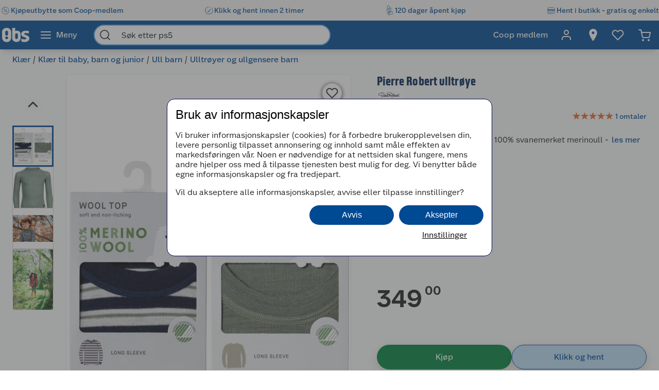

--- FILE ---
content_type: text/html; charset=utf-8
request_url: https://www.obs.no/klar/klar-til-baby-barn-og-junior/ull-barn/ulltroyer-og-ullgensere-barn/2590805
body_size: 83557
content:
<!DOCTYPE html>
<html lang="nb">

<head>
    <meta charset="utf-8" />
    <meta name="viewport" content="width=device-width, initial-scale=1.0">
    <!-- Chrome, Firefox OS and Opera -->
    <meta name="theme-color" content="#f5f6f5">
    <!-- Windows Phone -->
    <meta name="msapplication-navbutton-color" content="#f5f6f5">
    <!-- iOS Safari -->
    <meta name="apple-mobile-web-app-status-bar-style" content="#f5f6f5">

        <script type="text/javascript">
            // Duration in milliseconds to wait while the Kameleoon application file is loaded
            var kameleoonLoadingTimeout = 1000;

            window.kameleoonQueue = window.kameleoonQueue || [];
            window.kameleoonStartLoadTime = new Date().getTime();
            if (! document.getElementById("kameleoonLoadingStyleSheet") && ! window.kameleoonDisplayPageTimeOut) {
                var kameleoonS = document.getElementsByTagName("script")[0];
                var kameleoonCc = "* { visibility: hidden !important; background-image: none !important; }";
                var kameleoonStn = document.createElement("style");
                kameleoonStn.type = "text/css";
                kameleoonStn.id = "kameleoonLoadingStyleSheet";
                if (kameleoonStn.styleSheet) {
                    kameleoonStn.styleSheet.cssText = kameleoonCc;
                } else {
                    kameleoonStn.appendChild(document.createTextNode(kameleoonCc));
                }
                kameleoonS.parentNode.insertBefore(kameleoonStn, kameleoonS);
                window.kameleoonDisplayPage = function(fromEngine) {
                    if (!fromEngine) {
                        window.kameleoonTimeout = true;
                    }
                    if (kameleoonStn.parentNode) {
                        kameleoonStn.parentNode.removeChild(kameleoonStn);
                    }
                };
                window.kameleoonDisplayPageTimeOut = window.setTimeout(window.kameleoonDisplayPage, kameleoonLoadingTimeout);
            }

        </script>
        <script type="text/javascript" src="//h7vcu8taur.kameleoon.eu/engine.js" fetchpriority="high" async="true"></script>

        <script type="text/javascript">
            !function (a, b, c, d, e, f, g, h) {
                a.RaygunObject = e, a[e] = a[e] || function () {
                    (a[e].o = a[e].o || []).push(arguments)
                }, f = b.createElement(c), g = b.getElementsByTagName(c)[0],
                    f.async = 1, f.src = d, g.parentNode.insertBefore(f, g), h = a.onerror, a.onerror = function (b, c, d, f, g) {
                        h && h(b, c, d, f, g), g || (g = new Error(b)), a[e].q = a[e].q || [], a[e].q.push({
                            e: g
                        })
                    }
            }(window, document, "script", "//cdn.raygun.io/raygun4js/raygun.min.js", "rg4js");
        </script>
        <script type="text/javascript">
            rg4js('apiKey', 'BBEwnSqXrryCdlPKTT26zg');
            rg4js('enableCrashReporting', true);
            rg4js('setVersion', '50.1.8');
            rg4js('options', {
                ignore3rdPartyErrors: true,
                ignoreAjaxError: true,
                ignoreAjaxAbort: true
            });
        </script>
    
    <link rel="shortcut icon" href="/favicon.ico">
    <link rel="icon" href="/icon.svg" type="image/svg+xml">
    <link rel="apple-touch-icon" sizes="180x180" href="/apple-touch-icon.png">
    <link rel="manifest" href="/manifest">
    <link rel="preconnect" href="https://fonts.gstatic.com" crossorigin />
    <link rel="preconnect" href="https://fonts.googleapis.com" crossorigin />
    <link
    rel="preload"
    href="https://fonts.googleapis.com/css?family=Roboto:400,700&display=block"
    as="style"
    onload="this.onload=null;this.rel='stylesheet'"
    />
    <noscript>
        <link
            href="https://fonts.googleapis.com/css?family=Roboto:400,700&display=block"
            rel="stylesheet"
            type="text/css"
        />
    </noscript>

<script>(function(w,d,s,l,i){w[l]=w[l]||[];w[l].push({'gtm.start':
new Date().getTime(),event:'gtm.js'});var f=d.getElementsByTagName(s)[0],
j=d.createElement(s),dl=l!='dataLayer'?'&l='+l:'';j.async=true;j.src=
'https://stm.obs.no/tm.js?id='+i+dl;f.parentNode.insertBefore(j,f);
})(window,document,'script','dataLayer','GTM-5NM94RG');</script>
    <title>Pierre Robert ulltrøye | Obs.no</title><link rel="stylesheet" type="text/css" href="/assets/browser.bundle.75293887929941b5cc98.css" />
<meta name="description" content="Myk og kløfri ulltrøye til barn i 100% svanemerket merinoull" data-dynamic="1" />
<meta property="og:url" content="https://www.obs.no/klar/klar-til-baby-barn-og-junior/ull-barn/ulltroyer-og-ullgensere-barn/2590805" data-dynamic="1" />
<meta property="og:type" content="website" data-dynamic="1" />
<meta property="og:title" content="Pierre Robert ulltrøye" data-dynamic="1" />
<meta property="og:description" content="Myk og kløfri ulltrøye til barn i 100% svanemerket merinoull" data-dynamic="1" />
<meta property="product:condition" content="new" data-dynamic="1" />
<meta property="product:retailer_item_id" content="Obs-7028419008717" data-dynamic="1" />
<meta property="product:availability" content="in stock" data-dynamic="1" />
<meta property="product:price:amount" content="349.00" data-dynamic="1" />
<meta property="product:price:currency" content="NOK" data-dynamic="1" />
<meta property="og:image" content="https://www.obs.no/globalassets/productimages/608462_7028419008724_1.jpg?ref=0CD90BC33A" data-dynamic="1" />

                <script>
                if (!('Promise' in window && Promise.prototype.finally)) {
                    document.write('<' + 'script src="/assets/polyfills.bundle.24c42d4dab4c9dcc11a4.js" onerror="window.rg4js&&window.rg4js(\'send\', new Error(\'Failed to load: /assets/polyfills.bundle.24c42d4dab4c9dcc11a4.js\'))"></' + 'script>');
                }
                </script>
                <script>
                window.scopeReady = new Promise(function (res, rej) { window.resolveScopeReady = res; window.rejectScopeReady = rej; });
                </script>
            <link rel="canonical" href="https://www.obs.no/klar/klar-til-baby-barn-og-junior/ull-barn/ulltroyer-og-ullgensere-barn/2590805" id="link-canonical" />
<script src="/assets/browser.bundle.5a61d0b18bab2057a172.js" async></script>
<script src="/assets/vendor.bundle.99bba7fe2d69b76b6c2d.js" async></script>
<script src="/assets/nitro.bundle.740a59722e35f6269d34.js" async></script>
<script src="/assets/glitz.bundle.4cca298b272df4af5474.js" async></script>
<script src="/assets/7239.bundle.88e5beafa5e55734a389.js" async></script>
<link rel="stylesheet" type="text/css" href="/assets/browser.bundle.75293887929941b5cc98.css" />
<link rel="preload" href="/assets/GreatEscapeNarrowRg-Bold.f9edfec6fbf69c90b1a7..woff2" as="font" crossorigin="anonymous" />
<link rel="preload" href="/assets/GreatEscapeNarrowRg-Regular.a8ee040d3abfdfd96629..woff2" as="font" crossorigin="anonymous" />
<link rel="preload" href="/assets/CoopScript10-Regular.f4cbe8513e403c3c8b92..woff2" as="font" crossorigin="anonymous" />
<link rel="preload" href="/assets/CoopSans-BoldTT.1a9b9716e1d0fa0d7a80..woff2" as="font" crossorigin="anonymous" />
<link rel="preload" href="/assets/CoopSans-MediumTT.ffba1d821e3a44f65c32..woff2" as="font" crossorigin="anonymous" />
<link rel="preload" href="/assets/CoopSans-RegularTT.3a6fc13f848660a03e3a..woff2" as="font" crossorigin="anonymous" />
<link rel="preload" href="/assets/CoopSans-SemiboldTT.d778a27d66f346e545c4..woff2" as="font" crossorigin="anonymous" />


    <style data-glitz>.a{background-color:#F9FAFB}.b{flex-direction:column;-webkit-box-orient:vertical;-webkit-box-direction:normal}.c{display:-webkit-box;display:-moz-box;display:-ms-flexbox;display:-webkit-flex;display:flex}.d{min-height:100vh}.e{height:96px}.f{position:relative}.g{pointer-events:none}.h{opacity:0}.i{z-index:6}.j{width:100%}.k{height:100vh}.l{left:0}.m{bottom:0}.n{right:0}.o{top:0}.p{position:fixed}.q{background-color:black}.r{will-change:opacity}.s{transition-timing-function:ease-in-out}.t{transition-duration:200ms}.u{transition-property:opacity;-webkit-transition-property:opacity;-moz-transition-property:opacity}.v{padding-right:0}.w{transition-duration:300ms}.x{transition-property:transform;-webkit-transition-property:transform;-moz-transition-property:transform}.y{transform:translateY(0%)}.z{z-index:4}.a0{box-shadow:0 4px 8px -4px rgba(0, 0, 0, .1), 0px 11px 8px -4px rgba(0,0,0,0.08)}.a1{color:white}.a2{background-color:#004993}.a3{background-color:#f5f6f5}.a4{align-items:center;-webkit-box-align:center}.a5{height:40px}.a6{gap:16px}.a7{white-space:nowrap}.a8{flex-wrap:nowrap;-webkit-box-lines:nowrap}.a9{margin-bottom:0}.aa{margin-top:0}.ab{justify-content:space-between;-webkit-box-pack:justify}.ac{width:1440px}.ae{max-width:100%}.af{margin-right:auto}.ag{margin-left:auto}.ah{padding-bottom:8px}.ai{padding-top:8px}.aj{gap:8px}.ak{flex-shrink:0}.al{display:-webkit-inline-box;display:-moz-inline-box;display:-ms-inline-flexbox;display:-webkit-inline-flex;display:inline-flex}.ao{color:#004993}.ar{text-decoration:none}.as{font-weight:500}.at{line-height:1.25}.au{font-size:16px}.av{font-family:"Coop Sans", sans-serif}.aw{width:21px}.ax{display:contents}.ay{object-position:center center}.az{object-fit:contain}.b0{aspect-ratio:1}.b1{opacity:1}.b2{transition-timing-function:ease-in}.b3{height:unset}.b4{font-size:14px}.b5{height:56px}.b6{flex-grow:1;-webkit-box-flex:1}.b7{flex-basis:0}.b9{color:inherit}.ba{height:100%}.bg{height:32px}.bh{display:block}.bi{padding-right:16px}.bj{padding-left:16px}.bl{border-radius:0}.bm{cursor:default}.bn{min-width:56px}.bo{padding-bottom:16px}.bp{padding-top:16px}.bq{line-height:1.5}.bs{justify-content:center;-webkit-box-pack:center}.bt{transition-timing-function:ease-out}.bu{transition-property:color, background-color, border-color;-webkit-transition-property:color, background-color, border-color;-moz-transition-property:color, background-color, border-color}.bv{text-transform:inherit}.by{text-align:inherit}.bz{-webkit-user-select:none;-moz-user-select:none;-ms-user-select:none;user-select:none}.c0{border-bottom-width:0}.c1{border-top-width:0}.c2{border-right-width:0}.c3{border-left-width:0}.c4{font-weight:inherit}.c5{font-variant:inherit}.c6{font-style:inherit}.c7{font-family:inherit}.c8{width:24px}.c9{height:24px}.ca{font-size:1.5em}.cb{margin-left:8px}.cc{min-width:460px}.cd{width:35%}.ce{margin-right:16px}.cf{margin-left:16px}.cg{z-index:1}.ch{border-bottom-color:#68B5EA}.ci{border-bottom-style:solid}.cj{border-bottom-width:2px}.ck{border-top-color:#68B5EA}.cl{border-top-style:solid}.cm{border-top-width:2px}.cn{border-right-color:#68B5EA}.co{border-right-style:solid}.cp{border-right-width:2px}.cq{border-left-color:#68B5EA}.cr{border-left-style:solid}.cs{border-left-width:2px}.ct{border-radius:24px}.cu{z-index:7}.cv{color:#00151d}.cw{background-color:white}.cx{max-width:40px}.cy{min-width:40px}.cz{width:40px}.d3{padding-left:0}.d4{background-color:transparent;background-color:initial}.d5{transform:scale(1)}.d6{transition-property:opacity, transform;-webkit-transition-property:opacity, transform;-moz-transition-property:opacity, transform}.d7{text-overflow:ellipsis}.d8{overflow:hidden}.d9{height:1em}.da{width:1em}.db{padding-left:8px}.eh{cursor:inherit}.ei{background-color:transparent}.ej{padding-bottom:0}.ek{padding-top:0}.eo{margin-bottom:4px}.ep{margin-top:4px}.eq{margin-right:4px}.er{margin-left:4px}.es{padding-right:8px}.ev{min-width:48px}.ew{transform:scale(0)}.ex{border-radius:100vw}.ey{text-align:center}.ez{line-height:24px}.f0{right:calc(50% - 24px)}.f1{top:calc(50% - 24px)}.f2{background-color:#3c852e}.f3{min-width:24px}.f4{position:absolute}.f5{min-height:inherit}.f8{max-width:calc(100vw - 48px)}.fa{flex-wrap:wrap;-webkit-box-lines:multiple}.fb{margin-bottom:8px}.fc{margin-top:8px}.ff{list-style:none}.fg{margin-right:0}.fh{margin-left:0}.fi{max-height:0}.fj{transition-timing-function:ease}.fk{transition-duration:500ms}.fl{transition-property:max-height;-webkit-transition-property:max-height;-moz-transition-property:max-height}.fm{transition-duration:1000ms}.fn{flex-direction:row;-webkit-box-orient:horizontal;-webkit-box-direction:normal}.fo{margin-right:4%}.fp{width:54%}.fq{margin-bottom:16px}.fr{flex-direction:row-reverse;-webkit-box-orient:horizontal;-webkit-box-direction:reverse}.fs{border-radius:8px}.ft{border-bottom-width:1px}.fu{border-bottom-color:#E5EDF4}.fv{border-top-width:1px}.fw{border-top-color:#E5EDF4}.fx{border-right-width:1px}.fy{border-right-color:#E5EDF4}.fz{border-left-width:1px}.g0{border-left-color:#E5EDF4}.g1{flex-basis:auto}.g2{flex-shrink:1}.g3{min-height:664px}.g4{margin-left:-0px}.g5{width:calc(100% - 0px)}.g6{flex-grow:0;-webkit-box-flex:0}.g7{transform:none}.g8{will-change:transform}.g9{transition-delay:0ms}.ga{transition-duration:250ms}.gb{cursor:-webkit-zoom-in;cursor:-moz-zoom-in;cursor:zoom-in}.gc{height:664px}.gd{margin-right:24px}.ge{width:80px}.gf{margin-top:16px}.gh{width:50px}.gi{height:50px}.gj{background-color:unset}.gk{z-index:2}.gl{font-size:30px}.go{-webkit-filter:drop-shadow(0 2px 4px rgba(0, 0, 0, .1)) drop-shadow(0 2px 8px rgba(0, 0, 0, .05));filter:drop-shadow(0 2px 4px rgba(0, 0, 0, .1)) drop-shadow(0 2px 8px rgba(0, 0, 0, .05))}.gp{width:32px}.gq{stroke-width:2}.gr{transform:rotate(180deg)}.gs{height:464px}.gt{max-height:100%}.gu{border-bottom-color:#d3d3d3}.gv{border-top-color:#d3d3d3}.gw{border-right-color:#d3d3d3}.gx{border-left-color:#d3d3d3}.gz{height:80px}.h0{line-height:0}.h3{font-size:inherit}.h4{cursor:pointer}.h5{border-bottom-color:#004993}.h6{border-bottom-width:3px}.h7{border-top-color:#004993}.h8{border-top-width:3px}.h9{border-right-color:#004993}.ha{border-right-width:3px}.hb{border-left-color:#004993}.hc{border-left-width:3px}.hd{box-shadow:0 1px 8px 0}.he{height:38px}.hf{width:38px}.hg{border-radius:50%}.hh{right:18px}.hi{top:18px}.hj{font-size:18px}.hk{color:#2a2a2a}.hs{height:48px}.ht{width:48px}.hu{padding-bottom:12px}.hv{padding-top:12px}.hw{color:currentColor}.hx{width:43%}.hy{min-height:60px}.hz{font-weight:700}.i0{letter-spacing:0.1px}.i1{line-height:1.2}.i2{color:#002855}.i3{font-size:24px}.i4{font-family:"Great Escape Narrow", sans-serif}.i5{width:-webkit-fit-content;width:-moz-fit-content;width:fit-content}.i6{min-height:36px}.ia{aspect-ratio:1.3333333333333333}.ib{width:50%}.ic{color:#595959}.id{min-height:21px}.ie{font-weight:400}.if{height:20px}.ig{font-size:19.2px}.iq{color:#E86826}.ir{width:16px}.is{height:16px}.it{display:inline-block}.iu{margin-left:2px}.iv{display:inline}.ix{min-height:240px}.iy{counter-reset:steps}.iz{font-weight:600}.j0{line-height:1.35}.j1{list-style-type:none}.j5{outline-color:#004993}.j6{outline-width:2px}.j7{outline-style:solid}.j8{margin-bottom:24px}.j9{margin-top:40px}.ja{min-height:40px}.jb{height:-webkit-fit-content;height:-moz-fit-content;height:fit-content}.jc{font-size:28px}.jd{justify-content:inherit;-webkit-box-pack:inherit}.je{letter-spacing:0}.jf{margin-right:40px}.jg{align-items:end;-webkit-box-align:end}.jh{font-size:1.75em}.ji{vertical-align:baseline}.jj{padding-right:.1em}.jk{padding-right:.15em}.jl{vertical-align:super}.jm{font-size:.5em}.jt{box-shadow:0px 6px 18px 0px #00000026}.jy{background-color:#00823E}.jz{flex-basis:0%}.k0{margin-right:8px}.k1{word-break:break-word}.k2{background-color:#ffa800}.k3{width:12px}.k4{height:12px}.k6{transform:rotateX(-180deg)}.kk{background-color:#bbdef6}.kl{align-items:baseline;-webkit-box-align:baseline}.km{margin-left:-3px}.kn{width:15px}.ks{padding-bottom:4px}.kt{padding-top:4px}.kv{text-align:left}.kw{width:auto}.kx{min-width:160px}.l3{border-bottom-color:#e1e2e1}.l4{border-top-color:#e1e2e1}.l5{border-right-color:#e1e2e1}.l6{border-left-color:#e1e2e1}.l7{border-radius:0 8px 8px 0}.l8{box-shadow:none}.la{transform:rotate(90deg)}.lb{border-top-color:#E1E2E1}.ld{min-height:198px}.le{padding-bottom:15px}.lf{padding-top:15px}.lg{padding-right:20px}.lh{padding-left:20px}.li{row-gap:12px}.lj{grid-template-columns:1fr 1fr;-ms-grid-columns:1fr 1fr}.lk{display:-ms-grid;display:grid}.ll{max-width:32px}.lm{-webkit-hyphens:auto;-ms-hyphens:auto;hyphens:auto}.lw{text-decoration:underline}.lx{color:#005085}.ly{padding-right:5px}.lz{padding-left:5px}.m0{padding-bottom:10px}.m1{padding-top:20px}.m2{justify-content:space-evenly;-webkit-box-pack:space-evenly}.m5{justify-content:flex-start;-webkit-box-pack:start}.m6{max-width:50%}.ma{text-decoration:inherit}.mb{justify-items:start}.mc{grid-template-columns:repeat(2, 1fr);-ms-grid-columns:repeat(2, 1fr)}.md{width:64px}.me{padding-right:2.5px}.mf{padding-left:2.5px}.mg{transition-duration:.3s}.mh{transition-property:top;-webkit-transition-property:top;-moz-transition-property:top}.mi{box-shadow:0px 0px 18px rgba(0, 0, 0, 0.25)}.mj{position:-webkit-sticky;position:sticky}.mk{top:56px}.mo{overflow-y:hidden}.mp{overflow-x:auto}.mv{padding-right:12px}.mw{padding-left:12px}.mx{box-shadow:0 3px #004993}.n0{max-height:200px}.n5{flex-basis:45%}.n6{height:auto}.n7{border-radius:4px}.n8{line-height:20px}.n9{align-items:flex-start;-webkit-box-align:start}.na{background-color:#EBEBEB}.nb{margin-left:24px}.nc{background-color:inherit}.nd{padding-right:24px}.ne{padding-left:24px}.nf{margin-top:24px}.ng{height:0}.nh{transition-duration:180ms}.ni{transition-property:height;-webkit-transition-property:height;-moz-transition-property:height}.nm{table-layout:fixed}.nn{border-bottom-color:#00151d}.ns{min-height:34px}.nt{vertical-align:middle}.nu{justify-content:end;-webkit-box-pack:end}.nv{height:516px}.nw{margin-bottom:32px}.ny{aspect-ratio:667 / 1000}.nz{height:1px}.o3{padding-right:48px}.o4{padding-left:48px}.o5{padding-bottom:24px}.o6{padding-top:24px}.oe{font-weight:normal}.ok{max-width:calc(100% - 16px)}.om{margin-top:10px}.on{border-radius:4px 0 0 4px}.oo{width:calc(50% - 16px)}.op{border-bottom-color:#544f4c}.oq{border-top-color:#544f4c}.or{border-right-color:#544f4c}.os{border-left-color:#544f4c}.ot{transition-duration:50ms}.ou{transition-property:background, border-color, border-width;-webkit-transition-property:background, border-color, border-width;-moz-transition-property:background, border-color, border-width}.ov{color:#353535}.ow{outline-width:0}.ox{transition-property:color;-webkit-transition-property:color;-moz-transition-property:color}.oy{background-color:#e6e6e6}.oz{color:#767776}.p0{border-bottom-right-radius:4px}.p1{border-top-right-radius:4px}.p2{vertical-align:bottom}.p3{line-height:40px}.p4{line-height:1.3}.p5{letter-spacing:0em}.p6{font-size:20px}.p7{stroke-width:1.5}.p8{width:768px}.p9{z-index:5}.pa{transform:translateX(-50%)}.pb{left:50%}.am:active{color:#004993}.br:active{outline-color:#cccccc}.et:active{text-decoration:none}.iw:active{color:#006CD7}.lo:active{text-decoration:underline}.lp:active{color:#005085}.lq:active{align-items:center;-webkit-box-align:center}.lr:active{display:-webkit-box;display:-moz-box;display:-ms-flexbox;display:-webkit-flex;display:flex}.m7:active{text-decoration:inherit}.m8:active{color:inherit}.an:hover{color:#004993}.ap:hover{text-decoration:underline}.aq:hover{cursor:pointer}.b8:hover{color:inherit}.bw:hover{background-color:#1877c4}.bx:hover{color:white}.eu:hover{text-decoration:none}.gg:hover{background-color:rgba(0, 0, 0, 0.2)}.i9:hover{color:#006CD7}.j3:hover{outline-color:#004993}.j4:hover{outline-width:2px}.lt:hover{color:#005085}.lu:hover{align-items:center;-webkit-box-align:center}.lv:hover{display:-webkit-box;display:-moz-box;display:-ms-flexbox;display:-webkit-flex;display:flex}.m9:hover{text-decoration:inherit}.bb:focus-visible:focus-within{outline-color:white}.d0:focus-visible:focus-within{outline-color:#0050FF}.bc:focus-visible{outline-offset:-4px}.bd:focus-visible{outline-style:solid}.be:focus-visible{outline-width:3px}.bf:focus-visible{border-radius:4px}.bk:focus-visible{outline-offset:-5px}.d1:focus-visible{outline-offset:-6px}.d2:focus-visible{border-radius:6px}.gm:focus-visible{outline-offset:2px}.gn:focus-visible{border-radius:2px}.h1:focus-visible{outline-offset:-3px}.h2:focus-visible{z-index:2}.i7:focus-visible{outline-offset:1px}.i8:focus-visible{border-radius:1px}.j2:focus-visible{outline-offset:0}.js:focus-visible{outline-offset:4px}.l9:focus-visible{outline-width:2px}.mz:focus-visible{outline-offset:5px}.dc:-webkit-autofill:focus{transition-timing-function:ease-in-out}.dd:-webkit-autofill:focus{transition-duration:0s}.de:-webkit-autofill:focus{transition-property:background-color;-webkit-transition-property:background-color;-moz-transition-property:background-color}.df:-webkit-autofill:focus{transition-delay:5000s}.dg:-webkit-autofill:focus{-webkit-text-fill-color:#00151d}.dh:-webkit-autofill:focus{font-weight:inherit}.di:-webkit-autofill:focus{font-variant:inherit}.dj:-webkit-autofill:focus{font-style:inherit}.dk:-webkit-autofill:focus{font-size:inherit}.dl:-webkit-autofill:focus{font-family:inherit}.dm:-webkit-autofill:hover{transition-timing-function:ease-in-out}.dn:-webkit-autofill:hover{transition-duration:0s}.do:-webkit-autofill:hover{transition-property:background-color;-webkit-transition-property:background-color;-moz-transition-property:background-color}.dp:-webkit-autofill:hover{transition-delay:5000s}.dq:-webkit-autofill:hover{-webkit-text-fill-color:#00151d}.dr:-webkit-autofill:hover{font-weight:inherit}.ds:-webkit-autofill:hover{font-variant:inherit}.dt:-webkit-autofill:hover{font-style:inherit}.du:-webkit-autofill:hover{font-size:inherit}.dv:-webkit-autofill:hover{font-family:inherit}.dw:-webkit-autofill{transition-timing-function:ease-in-out}.dx:-webkit-autofill{transition-duration:0s}.dy:-webkit-autofill{transition-property:background-color;-webkit-transition-property:background-color;-moz-transition-property:background-color}.dz:-webkit-autofill{transition-delay:5000s}.e0:-webkit-autofill{-webkit-text-fill-color:#00151d}.e1:-webkit-autofill{font-weight:inherit}.e2:-webkit-autofill{font-variant:inherit}.e3:-webkit-autofill{font-style:inherit}.e4:-webkit-autofill{font-size:inherit}.e5:-webkit-autofill{font-family:inherit}.e6::-webkit-outer-spin-button{margin-bottom:0}.e7::-webkit-outer-spin-button{margin-top:0}.e8::-webkit-outer-spin-button{margin-right:0}.e9::-webkit-outer-spin-button{margin-left:0}.ea::-webkit-outer-spin-button{-webkit-appearance:none}.eb::-webkit-inner-spin-button{margin-bottom:0}.ec::-webkit-inner-spin-button{margin-top:0}.ed::-webkit-inner-spin-button{margin-right:0}.ee::-webkit-inner-spin-button{margin-left:0}.ef::-webkit-inner-spin-button{-webkit-appearance:none}.eg::placeholder{color:inherit}.ky::placeholder{color:#595959}.en:focus{outline-color:#DC9E3F}.kz:focus{border-bottom-color:#2a2a2a}.l0:focus{border-top-color:#2a2a2a}.l1:focus{border-right-color:#2a2a2a}.l2:focus{border-left-color:#2a2a2a}.fd:empty:before{white-space:pre}.fe:empty:before{content:" "}.gy:not(:first-child){margin-top:14px}.nx:not(:first-child){margin-left:16px}.hl:disabled{color:#9FA09F}.hm:disabled{box-shadow:none}.hn:disabled{background-color:#f5f6f5}.ho:disabled{border-bottom-width:0}.hp:disabled{border-top-width:0}.hq:disabled{border-right-width:0}.hr:disabled{border-left-width:0}.ju:disabled{color:#00151d}.jv:disabled{background-color:#e1e2e1}.ih:before{overflow:hidden}.ii:before{color:#E86826}.ij:before{height:16px}.ik:before{align-items:center;-webkit-box-align:center}.il:before{display:-webkit-box;display:-moz-box;display:-ms-flexbox;display:-webkit-flex;display:flex}.im:before{width:100%}.in:before{left:0}.io:before{position:absolute}.ip:before{content:"\2605"}.jr:not(:disabled){cursor:pointer}.ln:active:hover{color:#005085}.ls:hover:hover{color:#005085}.ml::-webkit-scrollbar-thumb{background-color:#cccccc}.mm::-webkit-scrollbar-track{background-color:#f4f4f0}.mn::-webkit-scrollbar{height:8px}.mu:first-child{padding-left:8px}.no:last-child:nth-child(even){border-bottom-color:#d3d3d3}.np:last-child:nth-child(even){border-bottom-style:solid}.nq:last-child:nth-child(even){border-bottom-width:1px}.nr:nth-child(odd){background-color:#EBEBEB}.o7:last-child{flex-basis:0}.o8:last-child{flex-shrink:1.5}.o9:last-child{flex-grow:1.5;-webkit-box-flex:1.5}.oa:not(:last-child){flex-basis:0}.ob:not(:last-child){flex-shrink:1}.oc:not(:last-child){flex-grow:1;-webkit-box-flex:1}.od:not(:last-child){margin-right:32px}</style><style data-glitz media="(min-width: 2561px)">.f6{display:block}.o0{left:0}.o1{width:100%}.o2{position:absolute}</style><style data-glitz media="print">.f7{min-height:initial}</style><style data-glitz media="(min-width: 1440px)">.ko{padding-right:80px}.kp{padding-left:80px}.kq{padding-bottom:4px}.kr{padding-top:4px}.ku{padding-right:24px}.m3{width:auto}</style><style data-glitz media="(min-width: 1024px)">.el{margin-right:2px}.em{height:30px}.f9{margin-bottom:16px}.jn{gap:16px}.jq{margin-bottom:0}.k5{margin-right:8px}.lc{min-height:150px}.m4{min-width:35%}.mq{padding-bottom:16px}.mr{padding-top:16px}.ms{padding-right:32px}.mt{padding-left:32px}.n1{padding-right:24px}.n2{padding-left:24px}.n3{padding-right:0}.n4{padding-left:0}.nj{grid-gap:8px}.nk{grid-template-columns:repeat(2, 1fr);-ms-grid-columns:repeat(2, 1fr)}.nl{display:-ms-grid;display:grid}.of{justify-content:space-between;-webkit-box-pack:justify}.og{margin-top:0}.oh{margin-right:0}.oi{margin-left:0}.oj{max-width:400px}.ol{flex-direction:row;-webkit-box-orient:horizontal;-webkit-box-direction:normal}.jo:only-child{margin-left:0}.jp:not(:first-child){margin-left:12px}.jw:hover{background-color:#006832}.jx:hover{color:white}.k7:hover{border-bottom-color:#1877c4}.k8:hover{border-bottom-style:solid}.k9:hover{border-bottom-width:1px}.ka:hover{border-top-color:#1877c4}.kb:hover{border-top-style:solid}.kc:hover{border-top-width:1px}.kd:hover{border-right-color:#1877c4}.ke:hover{border-right-style:solid}.kf:hover{border-right-width:1px}.kg:hover{border-left-color:#1877c4}.kh:hover{border-left-style:solid}.ki:hover{border-left-width:1px}.kj:hover{background-color:#1877c4}.my:hover{box-shadow:0 3px #004993}</style>
</head>

<body>


    <div id="container"><div class="a b c d"><div class="e f"><div class="g h i j k l m n o p q r s t u"></div><div><div id="header-wrapper" class="v s w x y z j o a0 p a1 a2"><div class="v j a3"><div id="usp-banner-item-container" class="a4 a5 a6 a7 a8 a9 aa ab c ac ae af ag"><a id="usp-banner-item-kjøpeutbytte-som-coop-medlem" class="ah ai aj ak a4 al am an ao ap aq ar as at au av" data-scope-link="true" href="/om-oss/coop-medlem"><div class="aw"><picture class="ax"><source srcSet="https://www.obs.no/cdn-cgi/image/quality=60,width=200,format=auto/globalassets/pommacs-polsebu/price_tag-1.png?ref=DE05815D01 300w, https://www.obs.no/cdn-cgi/image/quality=60,width=410,format=auto/globalassets/pommacs-polsebu/price_tag-1.png?ref=DE05815D01 615w, https://www.obs.no/cdn-cgi/image/quality=60,width=960,format=auto/globalassets/pommacs-polsebu/price_tag-1.png?ref=DE05815D01 1440w, https://www.obs.no/cdn-cgi/image/quality=60,width=1328,format=auto/globalassets/pommacs-polsebu/price_tag-1.png?ref=DE05815D01 1992w, https://www.obs.no/cdn-cgi/image/quality=60,width=1440,format=auto/globalassets/pommacs-polsebu/price_tag-1.png?ref=DE05815D01 2160w, https://www.obs.no/cdn-cgi/image/quality=60,width=1920,format=auto/globalassets/pommacs-polsebu/price_tag-1.png?ref=DE05815D01 2880w, https://www.obs.no/cdn-cgi/image/quality=60,width=2880,format=auto/globalassets/pommacs-polsebu/price_tag-1.png?ref=DE05815D01 4320w" sizes="(max-width: 1440px) calc((100vw - 0px) * 1 - 0px),
    1440px" media="(min-device-pixel-ratio: 3), (-webkit-min-device-pixel-ratio: 3), (min-resolution: 288dpi)"/><source srcSet="https://www.obs.no/cdn-cgi/image/quality=60,width=200,format=auto/globalassets/pommacs-polsebu/price_tag-1.png?ref=DE05815D01 200w, https://www.obs.no/cdn-cgi/image/quality=60,width=410,format=auto/globalassets/pommacs-polsebu/price_tag-1.png?ref=DE05815D01 410w, https://www.obs.no/cdn-cgi/image/quality=60,width=960,format=auto/globalassets/pommacs-polsebu/price_tag-1.png?ref=DE05815D01 960w, https://www.obs.no/cdn-cgi/image/quality=60,width=1328,format=auto/globalassets/pommacs-polsebu/price_tag-1.png?ref=DE05815D01 1328w, https://www.obs.no/cdn-cgi/image/quality=60,width=1440,format=auto/globalassets/pommacs-polsebu/price_tag-1.png?ref=DE05815D01 1440w, https://www.obs.no/cdn-cgi/image/quality=60,width=1920,format=auto/globalassets/pommacs-polsebu/price_tag-1.png?ref=DE05815D01 1920w, https://www.obs.no/cdn-cgi/image/quality=60,width=2880,format=auto/globalassets/pommacs-polsebu/price_tag-1.png?ref=DE05815D01 2880w" sizes="(max-width: 1440px) calc((100vw - 0px) * 1 - 0px),
    1440px" media="(min-device-pixel-ratio: 2), (-webkit-min-device-pixel-ratio: 2), (min-resolution: 192dpi)"/><source srcSet="https://www.obs.no/cdn-cgi/image/quality=80,width=100,format=auto/globalassets/pommacs-polsebu/price_tag-1.png?ref=DE05815D01 100w, https://www.obs.no/cdn-cgi/image/quality=80,width=205,format=auto/globalassets/pommacs-polsebu/price_tag-1.png?ref=DE05815D01 205w, https://www.obs.no/cdn-cgi/image/quality=80,width=480,format=auto/globalassets/pommacs-polsebu/price_tag-1.png?ref=DE05815D01 480w, https://www.obs.no/cdn-cgi/image/quality=80,width=664,format=auto/globalassets/pommacs-polsebu/price_tag-1.png?ref=DE05815D01 664w, https://www.obs.no/cdn-cgi/image/quality=80,width=720,format=auto/globalassets/pommacs-polsebu/price_tag-1.png?ref=DE05815D01 720w, https://www.obs.no/cdn-cgi/image/quality=80,width=960,format=auto/globalassets/pommacs-polsebu/price_tag-1.png?ref=DE05815D01 960w, https://www.obs.no/cdn-cgi/image/quality=80,width=1440,format=auto/globalassets/pommacs-polsebu/price_tag-1.png?ref=DE05815D01 1440w" sizes="(max-width: 1440px) calc((100vw - 0px) * 1 - 0px),
    1440px"/><img loading="eager" src="https://www.obs.no/cdn-cgi/image/width=1440,format=auto/globalassets/pommacs-polsebu/price_tag-1.png?ref=DE05815D01" alt="Kjøpeutbytte som Coop-medlem" fetchpriority="low" class="ay az b0 b1 b2 w u j b3 ae"/></picture></div><span class="b4">Kjøpeutbytte som Coop-medlem</span></a><a id="usp-banner-item-klikk-og-hent-innen-2-timer" class="ah ai aj ak a4 al am an ao ap aq ar as at au av" data-scope-link="true" href="/kundeservice/leveringsalternativer/klikk-og-hent"><div class="aw"><picture class="ax"><source srcSet="https://www.obs.no/cdn-cgi/image/quality=60,width=200,format=auto/globalassets/pommacs-polsebu/clock-1.png?ref=15D378AB8C 300w, https://www.obs.no/cdn-cgi/image/quality=60,width=410,format=auto/globalassets/pommacs-polsebu/clock-1.png?ref=15D378AB8C 615w, https://www.obs.no/cdn-cgi/image/quality=60,width=960,format=auto/globalassets/pommacs-polsebu/clock-1.png?ref=15D378AB8C 1440w, https://www.obs.no/cdn-cgi/image/quality=60,width=1328,format=auto/globalassets/pommacs-polsebu/clock-1.png?ref=15D378AB8C 1992w, https://www.obs.no/cdn-cgi/image/quality=60,width=1440,format=auto/globalassets/pommacs-polsebu/clock-1.png?ref=15D378AB8C 2160w, https://www.obs.no/cdn-cgi/image/quality=60,width=1920,format=auto/globalassets/pommacs-polsebu/clock-1.png?ref=15D378AB8C 2880w, https://www.obs.no/cdn-cgi/image/quality=60,width=2880,format=auto/globalassets/pommacs-polsebu/clock-1.png?ref=15D378AB8C 4320w" sizes="(max-width: 1440px) calc((100vw - 0px) * 1 - 0px),
    1440px" media="(min-device-pixel-ratio: 3), (-webkit-min-device-pixel-ratio: 3), (min-resolution: 288dpi)"/><source srcSet="https://www.obs.no/cdn-cgi/image/quality=60,width=200,format=auto/globalassets/pommacs-polsebu/clock-1.png?ref=15D378AB8C 200w, https://www.obs.no/cdn-cgi/image/quality=60,width=410,format=auto/globalassets/pommacs-polsebu/clock-1.png?ref=15D378AB8C 410w, https://www.obs.no/cdn-cgi/image/quality=60,width=960,format=auto/globalassets/pommacs-polsebu/clock-1.png?ref=15D378AB8C 960w, https://www.obs.no/cdn-cgi/image/quality=60,width=1328,format=auto/globalassets/pommacs-polsebu/clock-1.png?ref=15D378AB8C 1328w, https://www.obs.no/cdn-cgi/image/quality=60,width=1440,format=auto/globalassets/pommacs-polsebu/clock-1.png?ref=15D378AB8C 1440w, https://www.obs.no/cdn-cgi/image/quality=60,width=1920,format=auto/globalassets/pommacs-polsebu/clock-1.png?ref=15D378AB8C 1920w, https://www.obs.no/cdn-cgi/image/quality=60,width=2880,format=auto/globalassets/pommacs-polsebu/clock-1.png?ref=15D378AB8C 2880w" sizes="(max-width: 1440px) calc((100vw - 0px) * 1 - 0px),
    1440px" media="(min-device-pixel-ratio: 2), (-webkit-min-device-pixel-ratio: 2), (min-resolution: 192dpi)"/><source srcSet="https://www.obs.no/cdn-cgi/image/quality=80,width=100,format=auto/globalassets/pommacs-polsebu/clock-1.png?ref=15D378AB8C 100w, https://www.obs.no/cdn-cgi/image/quality=80,width=205,format=auto/globalassets/pommacs-polsebu/clock-1.png?ref=15D378AB8C 205w, https://www.obs.no/cdn-cgi/image/quality=80,width=480,format=auto/globalassets/pommacs-polsebu/clock-1.png?ref=15D378AB8C 480w, https://www.obs.no/cdn-cgi/image/quality=80,width=664,format=auto/globalassets/pommacs-polsebu/clock-1.png?ref=15D378AB8C 664w, https://www.obs.no/cdn-cgi/image/quality=80,width=720,format=auto/globalassets/pommacs-polsebu/clock-1.png?ref=15D378AB8C 720w, https://www.obs.no/cdn-cgi/image/quality=80,width=960,format=auto/globalassets/pommacs-polsebu/clock-1.png?ref=15D378AB8C 960w, https://www.obs.no/cdn-cgi/image/quality=80,width=1440,format=auto/globalassets/pommacs-polsebu/clock-1.png?ref=15D378AB8C 1440w" sizes="(max-width: 1440px) calc((100vw - 0px) * 1 - 0px),
    1440px"/><img loading="eager" src="https://www.obs.no/cdn-cgi/image/width=1440,format=auto/globalassets/pommacs-polsebu/clock-1.png?ref=15D378AB8C" alt="Klikk og hent innen 2 timer" fetchpriority="low" class="ay az b0 b1 b2 w u j b3 ae"/></picture></div><span class="b4">Klikk og hent innen 2 timer</span></a><a id="usp-banner-item-120-dager-åpent-kjøp" class="ah ai aj ak a4 al am an ao ap aq ar as at au av" data-scope-link="true" href="/kundeservice/apent-kjop-i-obs"><div class="aw"><picture class="ax"><source srcSet="https://www.obs.no/cdn-cgi/image/quality=60,width=200,format=auto/globalassets/pommacs-polsebu/gift_ballons-1.png?ref=F591007D42 300w, https://www.obs.no/cdn-cgi/image/quality=60,width=410,format=auto/globalassets/pommacs-polsebu/gift_ballons-1.png?ref=F591007D42 615w, https://www.obs.no/cdn-cgi/image/quality=60,width=960,format=auto/globalassets/pommacs-polsebu/gift_ballons-1.png?ref=F591007D42 1440w, https://www.obs.no/cdn-cgi/image/quality=60,width=1328,format=auto/globalassets/pommacs-polsebu/gift_ballons-1.png?ref=F591007D42 1992w, https://www.obs.no/cdn-cgi/image/quality=60,width=1440,format=auto/globalassets/pommacs-polsebu/gift_ballons-1.png?ref=F591007D42 2160w, https://www.obs.no/cdn-cgi/image/quality=60,width=1920,format=auto/globalassets/pommacs-polsebu/gift_ballons-1.png?ref=F591007D42 2880w, https://www.obs.no/cdn-cgi/image/quality=60,width=2880,format=auto/globalassets/pommacs-polsebu/gift_ballons-1.png?ref=F591007D42 4320w" sizes="(max-width: 1440px) calc((100vw - 0px) * 1 - 0px),
    1440px" media="(min-device-pixel-ratio: 3), (-webkit-min-device-pixel-ratio: 3), (min-resolution: 288dpi)"/><source srcSet="https://www.obs.no/cdn-cgi/image/quality=60,width=200,format=auto/globalassets/pommacs-polsebu/gift_ballons-1.png?ref=F591007D42 200w, https://www.obs.no/cdn-cgi/image/quality=60,width=410,format=auto/globalassets/pommacs-polsebu/gift_ballons-1.png?ref=F591007D42 410w, https://www.obs.no/cdn-cgi/image/quality=60,width=960,format=auto/globalassets/pommacs-polsebu/gift_ballons-1.png?ref=F591007D42 960w, https://www.obs.no/cdn-cgi/image/quality=60,width=1328,format=auto/globalassets/pommacs-polsebu/gift_ballons-1.png?ref=F591007D42 1328w, https://www.obs.no/cdn-cgi/image/quality=60,width=1440,format=auto/globalassets/pommacs-polsebu/gift_ballons-1.png?ref=F591007D42 1440w, https://www.obs.no/cdn-cgi/image/quality=60,width=1920,format=auto/globalassets/pommacs-polsebu/gift_ballons-1.png?ref=F591007D42 1920w, https://www.obs.no/cdn-cgi/image/quality=60,width=2880,format=auto/globalassets/pommacs-polsebu/gift_ballons-1.png?ref=F591007D42 2880w" sizes="(max-width: 1440px) calc((100vw - 0px) * 1 - 0px),
    1440px" media="(min-device-pixel-ratio: 2), (-webkit-min-device-pixel-ratio: 2), (min-resolution: 192dpi)"/><source srcSet="https://www.obs.no/cdn-cgi/image/quality=80,width=100,format=auto/globalassets/pommacs-polsebu/gift_ballons-1.png?ref=F591007D42 100w, https://www.obs.no/cdn-cgi/image/quality=80,width=205,format=auto/globalassets/pommacs-polsebu/gift_ballons-1.png?ref=F591007D42 205w, https://www.obs.no/cdn-cgi/image/quality=80,width=480,format=auto/globalassets/pommacs-polsebu/gift_ballons-1.png?ref=F591007D42 480w, https://www.obs.no/cdn-cgi/image/quality=80,width=664,format=auto/globalassets/pommacs-polsebu/gift_ballons-1.png?ref=F591007D42 664w, https://www.obs.no/cdn-cgi/image/quality=80,width=720,format=auto/globalassets/pommacs-polsebu/gift_ballons-1.png?ref=F591007D42 720w, https://www.obs.no/cdn-cgi/image/quality=80,width=960,format=auto/globalassets/pommacs-polsebu/gift_ballons-1.png?ref=F591007D42 960w, https://www.obs.no/cdn-cgi/image/quality=80,width=1440,format=auto/globalassets/pommacs-polsebu/gift_ballons-1.png?ref=F591007D42 1440w" sizes="(max-width: 1440px) calc((100vw - 0px) * 1 - 0px),
    1440px"/><img loading="eager" src="https://www.obs.no/cdn-cgi/image/width=1440,format=auto/globalassets/pommacs-polsebu/gift_ballons-1.png?ref=F591007D42" alt="120 dager åpent kjøp" fetchpriority="low" class="ay az b0 b1 b2 w u j b3 ae"/></picture></div><span class="b4">120 dager åpent kjøp</span></a><a id="usp-banner-item-hent-i-butikk---gratis-og-enkelt" class="ah ai aj ak a4 al am an ao ap aq ar as at au av" data-scope-link="true" href="/kundeservice/leveringsalternativer"><div class="aw"><picture class="ax"><source srcSet="https://www.obs.no/cdn-cgi/image/quality=60,width=200,format=auto/globalassets/pommacs-polsebu/house-1.png?ref=4BF7A7CF7D 300w, https://www.obs.no/cdn-cgi/image/quality=60,width=410,format=auto/globalassets/pommacs-polsebu/house-1.png?ref=4BF7A7CF7D 615w, https://www.obs.no/cdn-cgi/image/quality=60,width=960,format=auto/globalassets/pommacs-polsebu/house-1.png?ref=4BF7A7CF7D 1440w, https://www.obs.no/cdn-cgi/image/quality=60,width=1328,format=auto/globalassets/pommacs-polsebu/house-1.png?ref=4BF7A7CF7D 1992w, https://www.obs.no/cdn-cgi/image/quality=60,width=1440,format=auto/globalassets/pommacs-polsebu/house-1.png?ref=4BF7A7CF7D 2160w, https://www.obs.no/cdn-cgi/image/quality=60,width=1920,format=auto/globalassets/pommacs-polsebu/house-1.png?ref=4BF7A7CF7D 2880w, https://www.obs.no/cdn-cgi/image/quality=60,width=2880,format=auto/globalassets/pommacs-polsebu/house-1.png?ref=4BF7A7CF7D 4320w" sizes="(max-width: 1440px) calc((100vw - 0px) * 1 - 0px),
    1440px" media="(min-device-pixel-ratio: 3), (-webkit-min-device-pixel-ratio: 3), (min-resolution: 288dpi)"/><source srcSet="https://www.obs.no/cdn-cgi/image/quality=60,width=200,format=auto/globalassets/pommacs-polsebu/house-1.png?ref=4BF7A7CF7D 200w, https://www.obs.no/cdn-cgi/image/quality=60,width=410,format=auto/globalassets/pommacs-polsebu/house-1.png?ref=4BF7A7CF7D 410w, https://www.obs.no/cdn-cgi/image/quality=60,width=960,format=auto/globalassets/pommacs-polsebu/house-1.png?ref=4BF7A7CF7D 960w, https://www.obs.no/cdn-cgi/image/quality=60,width=1328,format=auto/globalassets/pommacs-polsebu/house-1.png?ref=4BF7A7CF7D 1328w, https://www.obs.no/cdn-cgi/image/quality=60,width=1440,format=auto/globalassets/pommacs-polsebu/house-1.png?ref=4BF7A7CF7D 1440w, https://www.obs.no/cdn-cgi/image/quality=60,width=1920,format=auto/globalassets/pommacs-polsebu/house-1.png?ref=4BF7A7CF7D 1920w, https://www.obs.no/cdn-cgi/image/quality=60,width=2880,format=auto/globalassets/pommacs-polsebu/house-1.png?ref=4BF7A7CF7D 2880w" sizes="(max-width: 1440px) calc((100vw - 0px) * 1 - 0px),
    1440px" media="(min-device-pixel-ratio: 2), (-webkit-min-device-pixel-ratio: 2), (min-resolution: 192dpi)"/><source srcSet="https://www.obs.no/cdn-cgi/image/quality=80,width=100,format=auto/globalassets/pommacs-polsebu/house-1.png?ref=4BF7A7CF7D 100w, https://www.obs.no/cdn-cgi/image/quality=80,width=205,format=auto/globalassets/pommacs-polsebu/house-1.png?ref=4BF7A7CF7D 205w, https://www.obs.no/cdn-cgi/image/quality=80,width=480,format=auto/globalassets/pommacs-polsebu/house-1.png?ref=4BF7A7CF7D 480w, https://www.obs.no/cdn-cgi/image/quality=80,width=664,format=auto/globalassets/pommacs-polsebu/house-1.png?ref=4BF7A7CF7D 664w, https://www.obs.no/cdn-cgi/image/quality=80,width=720,format=auto/globalassets/pommacs-polsebu/house-1.png?ref=4BF7A7CF7D 720w, https://www.obs.no/cdn-cgi/image/quality=80,width=960,format=auto/globalassets/pommacs-polsebu/house-1.png?ref=4BF7A7CF7D 960w, https://www.obs.no/cdn-cgi/image/quality=80,width=1440,format=auto/globalassets/pommacs-polsebu/house-1.png?ref=4BF7A7CF7D 1440w" sizes="(max-width: 1440px) calc((100vw - 0px) * 1 - 0px),
    1440px"/><img loading="eager" src="https://www.obs.no/cdn-cgi/image/width=1440,format=auto/globalassets/pommacs-polsebu/house-1.png?ref=4BF7A7CF7D" alt="Hent i butikk - gratis og enkelt" fetchpriority="low" class="ay az b0 b1 b2 w u j b3 ae"/></picture></div><span class="b4">Hent i butikk - gratis og enkelt</span></a></div></div><div id="header" class="a4 c f ac ae af ag"><div class="f al"><div class="b5 b6 b7 a4 c"><a title="Startside" data-test-id="header-logo" id="header-logo" class="b8 b9 a4 c ba bb bc bd be bf ap aq ar as at au av" data-scope-link="true" href="/"><svg viewBox="0 0 512 269" class="bg bh"><path fill="#FFF" d="M130 123a21.8 21.8 0 0 1-43.6 0V86.5a21.8 21.8 0 0 1 43.6 0zm-21.8 79.6a21.8 21.8 0 1 1 0-43.7 21.8 21.8 0 0 1 0 43.7m52.8-166a77 77 0 0 0-52.8-18.9 77 77 0 0 0-52.8 18.9C41.1 49.9 33.6 69.1 33.6 92.3v84a72 72 0 0 0 21.8 54.4 77 77 0 0 0 52.8 19.3c20.7 0 39.4-6.9 52.8-19.3a71.9 71.9 0 0 0 21.8-54.4v-84c0-23.2-7.5-42.4-21.8-55.7m130 144a22 22 0 0 1-43.8 0v-53.9a22 22 0 0 1 43.8 0zm44.4-59.4c0-33.9-22.8-56.6-56.6-56.6a73.1 73.1 0 0 0-30.2 5.6l-1.4.6V18.2h-48.5v165c0 19.4 7 36.2 20 48.4a70.4 70.4 0 0 0 48.4 18c18.7 0 36-6.4 48.4-18 13.1-12.3 20-29 20-48.6v-62.4m143 73.5c0-31-14.8-43.7-45.7-56-22.9-9.2-40.8-13.3-39.4-23.3 1.3-9 17-11.6 28-11.6 19 0 32.5 3 48 8.2v-41C444.6 64 417 61.5 393.7 67c-36.7 8.4-47.8 33.7-47.8 51.5 0 12.3 4 23 12.4 31.7a77.4 77.4 0 0 0 33.4 18.9c14.4 4.8 23.4 8.3 26.1 9.6 7.7 3.5 11.3 8 10.4 13.8-1.3 8.6-13.8 13.5-30.8 13.5-18 0-31.5-5.3-49-12.2v45.8c11 3.9 24.1 9.9 55 9.9 47.1 0 75-28.1 75-55.4"></path></svg></a></div><button title="Meny" id="header-menu-button" type="button" class="bi bj bb bk bd be bf bl bm bn au bo bp b5 bq br bs a4 al bt t bu bv bw bx a2 a1 by ar bz c0 c1 c2 c3 c4 c5 c6 c7"><svg xmlns="http://www.w3.org/2000/svg" width="1em" height="1em" viewBox="0 0 24 24" fill="none" stroke="currentColor" stroke-width="2" stroke-linecap="round" stroke-linejoin="round" alt="" class="c8 c9 ca al" data-test-id="icon"><line x1="3" y1="12" x2="21" y2="12"></line><line x1="3" y1="6" x2="21" y2="6"></line><line x1="3" y1="18" x2="21" y2="18"></line></svg><span class="cb as at au av">Meny</span></button></div><div id="header-search" class="cc cd ce cf cg f"><div class="g h i j k l m n o p q r s t u"></div><div><form action="/sok" data-test-id="header-search-bar" id="header-search-bar" class="ch ci cj ck cl cm cn co cp cq cr cs ct a5 cu cv cw a4 c f"><button aria-label="search" type="submit" class="f cx cy cz d0 d1 bd be d2 v d3 as at au av bl bm ah ai a5 br bs a4 al bt t bu bv b8 b9 d4 by ar bz c0 c1 c2 c3 c5 c6"><span class="d5 b1 bs a4 c bt t d6 d7 a7 d8"><svg xmlns="http://www.w3.org/2000/svg" width="1em" height="1em" alt="" class="bh ca d9 da" data-test-id="icon"><path fill="currentColor" d="M11 2.25a8.75 8.75 0 0 1 6.695 14.384l3.835 3.836a.75.75 0 0 1-1.06 1.06l-3.836-3.835A8.75 8.75 0 1 1 11 2.25m0 1.5a7.25 7.25 0 1 0 5.05 12.452 1 1 0 0 1 .07-.082l.084-.073.078-.08A7.25 7.25 0 0 0 11 3.75"></path></svg></span></button><input aria-label="search" name="q" autoComplete="off" value="" placeholder="Søk etter lego, janus, skøyter ..." class="ct db dc dd de df dg dh di dj dk dl dm dn do dp dq dr ds dt du dv dw dx dy dz e0 e1 e2 e3 e4 e5 e6 e7 e8 e9 ea eb ec ed ee ef eg eh ei b9 c0 c1 c2 c3 ej ek v j el em en eo ep eq er au a5 bq"/></form></div></div><nav class="ag c"><a title="Coop medlem" target="_blank" id="header-member-link" class="es db a7 bb bk bd be bf bl bm bn au bo bp b5 bq br bs a4 al bt t bu bv bw bx a2 a1 et eu ar aq as av" href="https://www.coop.no/medlem"><span class="as at au av">Coop medlem</span></a><button title="Logg inn" data-test-id="header-my-profile-button" id="header-profile-button" type="button" class="bb bk bd be bf bl bm v d3 bn au bo bp b5 bq br bs a4 al bt t bu bv bw bx a2 a1 by ar bz c0 c1 c2 c3 c4 c5 c6 c7"><svg xmlns="http://www.w3.org/2000/svg" width="1em" height="1em" viewBox="0 0 24 24" fill="none" stroke="currentColor" stroke-width="2" stroke-linecap="round" stroke-linejoin="round" alt="" class="ca d9 da al" data-test-id="icon"><path d="M20 21v-2a4 4 0 0 0-4-4H8a4 4 0 0 0-4 4v2"></path><circle cx="12" cy="7" r="4"></circle></svg></button><button data-test-id="find-store-button" aria-label="Velg butikk" aria-description="Klikk for å velge en butikk eller endre utvalget ditt, du har ingen butikk valgt for øyeblikket" id="header-location-button" type="button" class="ev bb bk bd be bf bl bm v d3 au bo bp b5 bq br bs a4 al bt t bu bv bw bx a2 a1 by ar bz c0 c1 c2 c3 c4 c5 c6 c7"><svg viewBox="0 0 512 512" width="1em" height="1em" alt="" class="ca d9 da al" data-test-id="icon"><path d="M256 0A164.6 164.6 0 0091.5 164.6C91.5 292.6 256 512 256 512s164.5-219.4 164.5-347.4C420.5 73.6 347 0 256 0zm0 218.2a53.6 53.6 0 110-107.2 53.6 53.6 0 010 107.2z" fill="currentColor"></path></svg></button><button title="Favoritter" data-test-id="wish-list-button" aria-label="Ønskeliste" id="header-wishlist-button" type="button" class="ev bb bk bd be bf bl bm v d3 au bo bp b5 bq br bs a4 al bt t bu bv bw bx a2 a1 by ar bz c0 c1 c2 c3 c4 c5 c6 c7"><svg xmlns="http://www.w3.org/2000/svg" width="1em" height="1em" viewBox="0 0 24 24" fill="none" stroke="currentColor" stroke-width="2" stroke-linecap="round" stroke-linejoin="round" alt="" class="ca d9 da al" data-test-id="icon"><path d="M20.84 4.61a5.5 5.5 0 0 0-7.78 0L12 5.67l-1.06-1.06a5.5 5.5 0 0 0-7.78 7.78l1.06 1.06L12 21.23l7.78-7.78 1.06-1.06a5.5 5.5 0 0 0 0-7.78z"></path></svg></button><button data-test-id="minicart-button" aria-label="Handlekurv" aria-description="Handlekurven har 0 varer og totalprisen er NaN kroner" id="header-cart-button" type="button" class="f es db bb bk bd be bf bl bm bn au bo bp b5 bq br bs a4 al bt t bu bv bw bx a2 a1 by ar bz c0 c1 c2 c3 c4 c5 c6 c7"><div class="f"><svg xmlns="http://www.w3.org/2000/svg" width="1em" height="1em" viewBox="0 0 24 24" fill="none" stroke="currentColor" stroke-width="2" stroke-linecap="round" stroke-linejoin="round" alt="" class="ca d9 da al" data-test-id="icon"><circle cx="9" cy="21" r="1"></circle><circle cx="20" cy="21" r="1"></circle><path d="M1 1h4l2.68 13.39a2 2 0 0 0 2 1.61h9.72a2 2 0 0 0 2-1.61L23 6H6"></path></svg><div class="ew ex ey b4 ez f0 f1 f2 f3 c9 f4">0</div></div></button></nav></div></div></div></div><div class="f5 c"><div class="f6 aa f7 b c j"><div class=""></div><div id="content-container" class="bi bj b b6 c"><main class="j ae af ag bh"><div class="ac f8 af ag bh"><ul class="f9 fa fb fc fd fe c ff ej ek v d3 fg fh"></ul></div><div class="ac f8 af ag bh"><div></div><div><div class="a9 fi f d8 fj fk fl"></div><div class="h f fj fm u"></div><div class="j fn c ae af ag"><section id="pdp-desktop-media-section" class="fo fp ae ag bh"><div data-test-id="product-media-desktop" class="fq f"><div id="pdp-media-carousel-desktop" class="f"><div class="fr c"><div class="cw fs ci ft fu cl fv fw co fx fy cr fz g0 d8 g1 g2 b6"><div id="carousel-slide-container" class="a4 c g3 g4"><div id="carousel-slides-0" data-test-id="carousel-slide" class="d3 g5 g1 ak g6"><div class="f cw"><div class="g7 g8 g9 bt ga x gb ba j d8"><picture class="ax"><source srcSet="https://www.obs.no/cdn-cgi/image/quality=60,width=200,format=auto/globalassets/productimages/608462_7028419008724_1.jpg?ref=0CD90BC33A 300w, https://www.obs.no/cdn-cgi/image/quality=60,width=410,format=auto/globalassets/productimages/608462_7028419008724_1.jpg?ref=0CD90BC33A 615w, https://www.obs.no/cdn-cgi/image/quality=60,width=960,format=auto/globalassets/productimages/608462_7028419008724_1.jpg?ref=0CD90BC33A 1440w, https://www.obs.no/cdn-cgi/image/quality=60,width=1328,format=auto/globalassets/productimages/608462_7028419008724_1.jpg?ref=0CD90BC33A 1992w, https://www.obs.no/cdn-cgi/image/quality=60,width=1440,format=auto/globalassets/productimages/608462_7028419008724_1.jpg?ref=0CD90BC33A 2160w, https://www.obs.no/cdn-cgi/image/quality=60,width=1920,format=auto/globalassets/productimages/608462_7028419008724_1.jpg?ref=0CD90BC33A 2880w, https://www.obs.no/cdn-cgi/image/quality=60,width=2880,format=auto/globalassets/productimages/608462_7028419008724_1.jpg?ref=0CD90BC33A 4320w" sizes="640px" media="(min-device-pixel-ratio: 3), (-webkit-min-device-pixel-ratio: 3), (min-resolution: 288dpi)"/><source srcSet="https://www.obs.no/cdn-cgi/image/quality=60,width=200,format=auto/globalassets/productimages/608462_7028419008724_1.jpg?ref=0CD90BC33A 200w, https://www.obs.no/cdn-cgi/image/quality=60,width=410,format=auto/globalassets/productimages/608462_7028419008724_1.jpg?ref=0CD90BC33A 410w, https://www.obs.no/cdn-cgi/image/quality=60,width=960,format=auto/globalassets/productimages/608462_7028419008724_1.jpg?ref=0CD90BC33A 960w, https://www.obs.no/cdn-cgi/image/quality=60,width=1328,format=auto/globalassets/productimages/608462_7028419008724_1.jpg?ref=0CD90BC33A 1328w, https://www.obs.no/cdn-cgi/image/quality=60,width=1440,format=auto/globalassets/productimages/608462_7028419008724_1.jpg?ref=0CD90BC33A 1440w, https://www.obs.no/cdn-cgi/image/quality=60,width=1920,format=auto/globalassets/productimages/608462_7028419008724_1.jpg?ref=0CD90BC33A 1920w, https://www.obs.no/cdn-cgi/image/quality=60,width=2880,format=auto/globalassets/productimages/608462_7028419008724_1.jpg?ref=0CD90BC33A 2880w" sizes="640px" media="(min-device-pixel-ratio: 2), (-webkit-min-device-pixel-ratio: 2), (min-resolution: 192dpi)"/><source srcSet="https://www.obs.no/cdn-cgi/image/quality=80,width=100,format=auto/globalassets/productimages/608462_7028419008724_1.jpg?ref=0CD90BC33A 100w, https://www.obs.no/cdn-cgi/image/quality=80,width=205,format=auto/globalassets/productimages/608462_7028419008724_1.jpg?ref=0CD90BC33A 205w, https://www.obs.no/cdn-cgi/image/quality=80,width=480,format=auto/globalassets/productimages/608462_7028419008724_1.jpg?ref=0CD90BC33A 480w, https://www.obs.no/cdn-cgi/image/quality=80,width=664,format=auto/globalassets/productimages/608462_7028419008724_1.jpg?ref=0CD90BC33A 664w, https://www.obs.no/cdn-cgi/image/quality=80,width=720,format=auto/globalassets/productimages/608462_7028419008724_1.jpg?ref=0CD90BC33A 720w, https://www.obs.no/cdn-cgi/image/quality=80,width=960,format=auto/globalassets/productimages/608462_7028419008724_1.jpg?ref=0CD90BC33A 960w, https://www.obs.no/cdn-cgi/image/quality=80,width=1440,format=auto/globalassets/productimages/608462_7028419008724_1.jpg?ref=0CD90BC33A 1440w" sizes="640px"/><img loading="eager" src="https://www.obs.no/cdn-cgi/image/width=1440,format=auto/globalassets/productimages/608462_7028419008724_1.jpg?ref=0CD90BC33A" width="1000" height="901" alt="Pierre Robert ulltrøye" class="ay az b0 b1 b2 w u j b3 ae"/></picture></div></div></div><div id="carousel-slides-1" data-test-id="carousel-slide" class="d3 g5 g1 ak g6"><div class="f cw"><div class="g7 g8 g9 bt ga x gb ba j d8"><picture class="ax"><source srcSet="https://www.obs.no/cdn-cgi/image/quality=60,width=200,format=auto/globalassets/productimages/647265_7028419008724_1.jpg?ref=201827672C 300w, https://www.obs.no/cdn-cgi/image/quality=60,width=410,format=auto/globalassets/productimages/647265_7028419008724_1.jpg?ref=201827672C 615w, https://www.obs.no/cdn-cgi/image/quality=60,width=960,format=auto/globalassets/productimages/647265_7028419008724_1.jpg?ref=201827672C 1440w, https://www.obs.no/cdn-cgi/image/quality=60,width=1328,format=auto/globalassets/productimages/647265_7028419008724_1.jpg?ref=201827672C 1992w, https://www.obs.no/cdn-cgi/image/quality=60,width=1440,format=auto/globalassets/productimages/647265_7028419008724_1.jpg?ref=201827672C 2160w, https://www.obs.no/cdn-cgi/image/quality=60,width=1920,format=auto/globalassets/productimages/647265_7028419008724_1.jpg?ref=201827672C 2880w, https://www.obs.no/cdn-cgi/image/quality=60,width=2880,format=auto/globalassets/productimages/647265_7028419008724_1.jpg?ref=201827672C 4320w" sizes="640px" media="(min-device-pixel-ratio: 3), (-webkit-min-device-pixel-ratio: 3), (min-resolution: 288dpi)"/><source srcSet="https://www.obs.no/cdn-cgi/image/quality=60,width=200,format=auto/globalassets/productimages/647265_7028419008724_1.jpg?ref=201827672C 200w, https://www.obs.no/cdn-cgi/image/quality=60,width=410,format=auto/globalassets/productimages/647265_7028419008724_1.jpg?ref=201827672C 410w, https://www.obs.no/cdn-cgi/image/quality=60,width=960,format=auto/globalassets/productimages/647265_7028419008724_1.jpg?ref=201827672C 960w, https://www.obs.no/cdn-cgi/image/quality=60,width=1328,format=auto/globalassets/productimages/647265_7028419008724_1.jpg?ref=201827672C 1328w, https://www.obs.no/cdn-cgi/image/quality=60,width=1440,format=auto/globalassets/productimages/647265_7028419008724_1.jpg?ref=201827672C 1440w, https://www.obs.no/cdn-cgi/image/quality=60,width=1920,format=auto/globalassets/productimages/647265_7028419008724_1.jpg?ref=201827672C 1920w, https://www.obs.no/cdn-cgi/image/quality=60,width=2880,format=auto/globalassets/productimages/647265_7028419008724_1.jpg?ref=201827672C 2880w" sizes="640px" media="(min-device-pixel-ratio: 2), (-webkit-min-device-pixel-ratio: 2), (min-resolution: 192dpi)"/><source srcSet="https://www.obs.no/cdn-cgi/image/quality=80,width=100,format=auto/globalassets/productimages/647265_7028419008724_1.jpg?ref=201827672C 100w, https://www.obs.no/cdn-cgi/image/quality=80,width=205,format=auto/globalassets/productimages/647265_7028419008724_1.jpg?ref=201827672C 205w, https://www.obs.no/cdn-cgi/image/quality=80,width=480,format=auto/globalassets/productimages/647265_7028419008724_1.jpg?ref=201827672C 480w, https://www.obs.no/cdn-cgi/image/quality=80,width=664,format=auto/globalassets/productimages/647265_7028419008724_1.jpg?ref=201827672C 664w, https://www.obs.no/cdn-cgi/image/quality=80,width=720,format=auto/globalassets/productimages/647265_7028419008724_1.jpg?ref=201827672C 720w, https://www.obs.no/cdn-cgi/image/quality=80,width=960,format=auto/globalassets/productimages/647265_7028419008724_1.jpg?ref=201827672C 960w, https://www.obs.no/cdn-cgi/image/quality=80,width=1440,format=auto/globalassets/productimages/647265_7028419008724_1.jpg?ref=201827672C 1440w" sizes="640px"/><img loading="lazy" src="https://www.obs.no/cdn-cgi/image/width=1440,format=auto/globalassets/productimages/647265_7028419008724_1.jpg?ref=201827672C" width="906" height="1000" alt="Pierre Robert ulltrøye" class="ay az b0 h b2 w u j b3 ae"/></picture></div></div></div><div id="carousel-slides-2" data-test-id="carousel-slide" class="d3 g5 g1 ak g6"><div class="f cw"><div class="g7 g8 g9 bt ga x gb ba j d8"><picture class="ax"><source srcSet="https://www.obs.no/cdn-cgi/image/quality=60,width=200,format=auto/globalassets/productimages/673076_7028419008724_2.jpg?ref=E611699F40 300w, https://www.obs.no/cdn-cgi/image/quality=60,width=410,format=auto/globalassets/productimages/673076_7028419008724_2.jpg?ref=E611699F40 615w, https://www.obs.no/cdn-cgi/image/quality=60,width=960,format=auto/globalassets/productimages/673076_7028419008724_2.jpg?ref=E611699F40 1440w, https://www.obs.no/cdn-cgi/image/quality=60,width=1328,format=auto/globalassets/productimages/673076_7028419008724_2.jpg?ref=E611699F40 1992w, https://www.obs.no/cdn-cgi/image/quality=60,width=1440,format=auto/globalassets/productimages/673076_7028419008724_2.jpg?ref=E611699F40 2160w, https://www.obs.no/cdn-cgi/image/quality=60,width=1920,format=auto/globalassets/productimages/673076_7028419008724_2.jpg?ref=E611699F40 2880w, https://www.obs.no/cdn-cgi/image/quality=60,width=2880,format=auto/globalassets/productimages/673076_7028419008724_2.jpg?ref=E611699F40 4320w" sizes="640px" media="(min-device-pixel-ratio: 3), (-webkit-min-device-pixel-ratio: 3), (min-resolution: 288dpi)"/><source srcSet="https://www.obs.no/cdn-cgi/image/quality=60,width=200,format=auto/globalassets/productimages/673076_7028419008724_2.jpg?ref=E611699F40 200w, https://www.obs.no/cdn-cgi/image/quality=60,width=410,format=auto/globalassets/productimages/673076_7028419008724_2.jpg?ref=E611699F40 410w, https://www.obs.no/cdn-cgi/image/quality=60,width=960,format=auto/globalassets/productimages/673076_7028419008724_2.jpg?ref=E611699F40 960w, https://www.obs.no/cdn-cgi/image/quality=60,width=1328,format=auto/globalassets/productimages/673076_7028419008724_2.jpg?ref=E611699F40 1328w, https://www.obs.no/cdn-cgi/image/quality=60,width=1440,format=auto/globalassets/productimages/673076_7028419008724_2.jpg?ref=E611699F40 1440w, https://www.obs.no/cdn-cgi/image/quality=60,width=1920,format=auto/globalassets/productimages/673076_7028419008724_2.jpg?ref=E611699F40 1920w, https://www.obs.no/cdn-cgi/image/quality=60,width=2880,format=auto/globalassets/productimages/673076_7028419008724_2.jpg?ref=E611699F40 2880w" sizes="640px" media="(min-device-pixel-ratio: 2), (-webkit-min-device-pixel-ratio: 2), (min-resolution: 192dpi)"/><source srcSet="https://www.obs.no/cdn-cgi/image/quality=80,width=100,format=auto/globalassets/productimages/673076_7028419008724_2.jpg?ref=E611699F40 100w, https://www.obs.no/cdn-cgi/image/quality=80,width=205,format=auto/globalassets/productimages/673076_7028419008724_2.jpg?ref=E611699F40 205w, https://www.obs.no/cdn-cgi/image/quality=80,width=480,format=auto/globalassets/productimages/673076_7028419008724_2.jpg?ref=E611699F40 480w, https://www.obs.no/cdn-cgi/image/quality=80,width=664,format=auto/globalassets/productimages/673076_7028419008724_2.jpg?ref=E611699F40 664w, https://www.obs.no/cdn-cgi/image/quality=80,width=720,format=auto/globalassets/productimages/673076_7028419008724_2.jpg?ref=E611699F40 720w, https://www.obs.no/cdn-cgi/image/quality=80,width=960,format=auto/globalassets/productimages/673076_7028419008724_2.jpg?ref=E611699F40 960w, https://www.obs.no/cdn-cgi/image/quality=80,width=1440,format=auto/globalassets/productimages/673076_7028419008724_2.jpg?ref=E611699F40 1440w" sizes="640px"/><img loading="lazy" src="https://www.obs.no/cdn-cgi/image/width=1440,format=auto/globalassets/productimages/673076_7028419008724_2.jpg?ref=E611699F40" width="1000" height="667" alt="Pierre Robert ulltrøye" class="ay az b0 h b2 w u j b3 ae"/></picture></div></div></div><div id="carousel-slides-3" data-test-id="carousel-slide" class="d3 g5 g1 ak g6"><div class="f cw"><div class="g7 g8 g9 bt ga x gb ba j d8"><picture class="ax"><source srcSet="https://www.obs.no/cdn-cgi/image/quality=60,width=200,format=auto/globalassets/productimages/648035_7028419008724_3.jpg?ref=A322EBDBCE 300w, https://www.obs.no/cdn-cgi/image/quality=60,width=410,format=auto/globalassets/productimages/648035_7028419008724_3.jpg?ref=A322EBDBCE 615w, https://www.obs.no/cdn-cgi/image/quality=60,width=960,format=auto/globalassets/productimages/648035_7028419008724_3.jpg?ref=A322EBDBCE 1440w, https://www.obs.no/cdn-cgi/image/quality=60,width=1328,format=auto/globalassets/productimages/648035_7028419008724_3.jpg?ref=A322EBDBCE 1992w, https://www.obs.no/cdn-cgi/image/quality=60,width=1440,format=auto/globalassets/productimages/648035_7028419008724_3.jpg?ref=A322EBDBCE 2160w, https://www.obs.no/cdn-cgi/image/quality=60,width=1920,format=auto/globalassets/productimages/648035_7028419008724_3.jpg?ref=A322EBDBCE 2880w, https://www.obs.no/cdn-cgi/image/quality=60,width=2880,format=auto/globalassets/productimages/648035_7028419008724_3.jpg?ref=A322EBDBCE 4320w" sizes="640px" media="(min-device-pixel-ratio: 3), (-webkit-min-device-pixel-ratio: 3), (min-resolution: 288dpi)"/><source srcSet="https://www.obs.no/cdn-cgi/image/quality=60,width=200,format=auto/globalassets/productimages/648035_7028419008724_3.jpg?ref=A322EBDBCE 200w, https://www.obs.no/cdn-cgi/image/quality=60,width=410,format=auto/globalassets/productimages/648035_7028419008724_3.jpg?ref=A322EBDBCE 410w, https://www.obs.no/cdn-cgi/image/quality=60,width=960,format=auto/globalassets/productimages/648035_7028419008724_3.jpg?ref=A322EBDBCE 960w, https://www.obs.no/cdn-cgi/image/quality=60,width=1328,format=auto/globalassets/productimages/648035_7028419008724_3.jpg?ref=A322EBDBCE 1328w, https://www.obs.no/cdn-cgi/image/quality=60,width=1440,format=auto/globalassets/productimages/648035_7028419008724_3.jpg?ref=A322EBDBCE 1440w, https://www.obs.no/cdn-cgi/image/quality=60,width=1920,format=auto/globalassets/productimages/648035_7028419008724_3.jpg?ref=A322EBDBCE 1920w, https://www.obs.no/cdn-cgi/image/quality=60,width=2880,format=auto/globalassets/productimages/648035_7028419008724_3.jpg?ref=A322EBDBCE 2880w" sizes="640px" media="(min-device-pixel-ratio: 2), (-webkit-min-device-pixel-ratio: 2), (min-resolution: 192dpi)"/><source srcSet="https://www.obs.no/cdn-cgi/image/quality=80,width=100,format=auto/globalassets/productimages/648035_7028419008724_3.jpg?ref=A322EBDBCE 100w, https://www.obs.no/cdn-cgi/image/quality=80,width=205,format=auto/globalassets/productimages/648035_7028419008724_3.jpg?ref=A322EBDBCE 205w, https://www.obs.no/cdn-cgi/image/quality=80,width=480,format=auto/globalassets/productimages/648035_7028419008724_3.jpg?ref=A322EBDBCE 480w, https://www.obs.no/cdn-cgi/image/quality=80,width=664,format=auto/globalassets/productimages/648035_7028419008724_3.jpg?ref=A322EBDBCE 664w, https://www.obs.no/cdn-cgi/image/quality=80,width=720,format=auto/globalassets/productimages/648035_7028419008724_3.jpg?ref=A322EBDBCE 720w, https://www.obs.no/cdn-cgi/image/quality=80,width=960,format=auto/globalassets/productimages/648035_7028419008724_3.jpg?ref=A322EBDBCE 960w, https://www.obs.no/cdn-cgi/image/quality=80,width=1440,format=auto/globalassets/productimages/648035_7028419008724_3.jpg?ref=A322EBDBCE 1440w" sizes="640px"/><img loading="lazy" src="https://www.obs.no/cdn-cgi/image/width=1440,format=auto/globalassets/productimages/648035_7028419008724_3.jpg?ref=A322EBDBCE" width="667" height="1000" alt="Pierre Robert ulltrøye" class="ay az b0 h b2 w u j b3 ae"/></picture></div></div></div></div></div><div><div class="gc f bs gd b c ge"><button type="button" class="fq gf af ag gg gh gi bs a4 gj l gk gl c d0 gm bd be gn go by ar b9 bz ej ek v d3 c0 c1 c2 c3 c4 c5 c6 c7"><svg xmlns="http://www.w3.org/2000/svg" width="1em" height="1em" viewBox="0 0 24 24" fill="none" stroke="currentColor" stroke-width="2" stroke-linecap="round" stroke-linejoin="round" alt="" class="bg gp gq gr ca al" data-test-id="icon"><polyline points="6 9 12 15 18 9"></polyline></svg></button><div id="t-continer" class="gs j"><div id="viewport" class="d8 ba"><div id="inner-t-container" class="gt bz a6 b c"><div data-test-id="thumbnail-wrapper" class="f cw"><button type="button" class="aq gu ft ci gv fv cl gw fx co gx fz cr gy f g1 ak g6 gz ge h0 d0 h1 bd be h2 d4 by ar b9 bz ej ek v d3 c4 c5 c6 h3 c7"><picture class="ax"><source srcSet="https://www.obs.no/cdn-cgi/image/quality=60,width=200,format=auto/globalassets/productimages/608462_7028419008724_1.jpg?ref=0CD90BC33A 300w, https://www.obs.no/cdn-cgi/image/quality=60,width=410,format=auto/globalassets/productimages/608462_7028419008724_1.jpg?ref=0CD90BC33A 615w, https://www.obs.no/cdn-cgi/image/quality=60,width=960,format=auto/globalassets/productimages/608462_7028419008724_1.jpg?ref=0CD90BC33A 1440w, https://www.obs.no/cdn-cgi/image/quality=60,width=1328,format=auto/globalassets/productimages/608462_7028419008724_1.jpg?ref=0CD90BC33A 1992w, https://www.obs.no/cdn-cgi/image/quality=60,width=1440,format=auto/globalassets/productimages/608462_7028419008724_1.jpg?ref=0CD90BC33A 2160w, https://www.obs.no/cdn-cgi/image/quality=60,width=1920,format=auto/globalassets/productimages/608462_7028419008724_1.jpg?ref=0CD90BC33A 2880w, https://www.obs.no/cdn-cgi/image/quality=60,width=2880,format=auto/globalassets/productimages/608462_7028419008724_1.jpg?ref=0CD90BC33A 4320w" sizes="160px" media="(min-device-pixel-ratio: 3), (-webkit-min-device-pixel-ratio: 3), (min-resolution: 288dpi)"/><source srcSet="https://www.obs.no/cdn-cgi/image/quality=60,width=200,format=auto/globalassets/productimages/608462_7028419008724_1.jpg?ref=0CD90BC33A 200w, https://www.obs.no/cdn-cgi/image/quality=60,width=410,format=auto/globalassets/productimages/608462_7028419008724_1.jpg?ref=0CD90BC33A 410w, https://www.obs.no/cdn-cgi/image/quality=60,width=960,format=auto/globalassets/productimages/608462_7028419008724_1.jpg?ref=0CD90BC33A 960w, https://www.obs.no/cdn-cgi/image/quality=60,width=1328,format=auto/globalassets/productimages/608462_7028419008724_1.jpg?ref=0CD90BC33A 1328w, https://www.obs.no/cdn-cgi/image/quality=60,width=1440,format=auto/globalassets/productimages/608462_7028419008724_1.jpg?ref=0CD90BC33A 1440w, https://www.obs.no/cdn-cgi/image/quality=60,width=1920,format=auto/globalassets/productimages/608462_7028419008724_1.jpg?ref=0CD90BC33A 1920w, https://www.obs.no/cdn-cgi/image/quality=60,width=2880,format=auto/globalassets/productimages/608462_7028419008724_1.jpg?ref=0CD90BC33A 2880w" sizes="160px" media="(min-device-pixel-ratio: 2), (-webkit-min-device-pixel-ratio: 2), (min-resolution: 192dpi)"/><source srcSet="https://www.obs.no/cdn-cgi/image/quality=80,width=100,format=auto/globalassets/productimages/608462_7028419008724_1.jpg?ref=0CD90BC33A 100w, https://www.obs.no/cdn-cgi/image/quality=80,width=205,format=auto/globalassets/productimages/608462_7028419008724_1.jpg?ref=0CD90BC33A 205w, https://www.obs.no/cdn-cgi/image/quality=80,width=480,format=auto/globalassets/productimages/608462_7028419008724_1.jpg?ref=0CD90BC33A 480w, https://www.obs.no/cdn-cgi/image/quality=80,width=664,format=auto/globalassets/productimages/608462_7028419008724_1.jpg?ref=0CD90BC33A 664w, https://www.obs.no/cdn-cgi/image/quality=80,width=720,format=auto/globalassets/productimages/608462_7028419008724_1.jpg?ref=0CD90BC33A 720w, https://www.obs.no/cdn-cgi/image/quality=80,width=960,format=auto/globalassets/productimages/608462_7028419008724_1.jpg?ref=0CD90BC33A 960w, https://www.obs.no/cdn-cgi/image/quality=80,width=1440,format=auto/globalassets/productimages/608462_7028419008724_1.jpg?ref=0CD90BC33A 1440w" sizes="160px"/><img loading="lazy" src="https://www.obs.no/cdn-cgi/image/width=1440,format=auto/globalassets/productimages/608462_7028419008724_1.jpg?ref=0CD90BC33A" width="1000" height="901" alt="Produkt miniatyrebild Pierre Robert ulltrøye" id="thumbnail-slide-0" class="ay az b0 h b2 w u j b3 ae"/></picture></button><div class="h4 h5 h6 ci h7 h8 cl h9 ha co hb hc cr f4 o l ba j cg"></div></div><div data-test-id="thumbnail-wrapper" class="f cw"><button type="button" class="aq gu ft ci gv fv cl gw fx co gx fz cr gy f g1 ak g6 gz ge h0 d0 h1 bd be h2 d4 by ar b9 bz ej ek v d3 c4 c5 c6 h3 c7"><picture class="ax"><source srcSet="https://www.obs.no/cdn-cgi/image/quality=60,width=200,format=auto/globalassets/productimages/647265_7028419008724_1.jpg?ref=201827672C 300w, https://www.obs.no/cdn-cgi/image/quality=60,width=410,format=auto/globalassets/productimages/647265_7028419008724_1.jpg?ref=201827672C 615w, https://www.obs.no/cdn-cgi/image/quality=60,width=960,format=auto/globalassets/productimages/647265_7028419008724_1.jpg?ref=201827672C 1440w, https://www.obs.no/cdn-cgi/image/quality=60,width=1328,format=auto/globalassets/productimages/647265_7028419008724_1.jpg?ref=201827672C 1992w, https://www.obs.no/cdn-cgi/image/quality=60,width=1440,format=auto/globalassets/productimages/647265_7028419008724_1.jpg?ref=201827672C 2160w, https://www.obs.no/cdn-cgi/image/quality=60,width=1920,format=auto/globalassets/productimages/647265_7028419008724_1.jpg?ref=201827672C 2880w, https://www.obs.no/cdn-cgi/image/quality=60,width=2880,format=auto/globalassets/productimages/647265_7028419008724_1.jpg?ref=201827672C 4320w" sizes="160px" media="(min-device-pixel-ratio: 3), (-webkit-min-device-pixel-ratio: 3), (min-resolution: 288dpi)"/><source srcSet="https://www.obs.no/cdn-cgi/image/quality=60,width=200,format=auto/globalassets/productimages/647265_7028419008724_1.jpg?ref=201827672C 200w, https://www.obs.no/cdn-cgi/image/quality=60,width=410,format=auto/globalassets/productimages/647265_7028419008724_1.jpg?ref=201827672C 410w, https://www.obs.no/cdn-cgi/image/quality=60,width=960,format=auto/globalassets/productimages/647265_7028419008724_1.jpg?ref=201827672C 960w, https://www.obs.no/cdn-cgi/image/quality=60,width=1328,format=auto/globalassets/productimages/647265_7028419008724_1.jpg?ref=201827672C 1328w, https://www.obs.no/cdn-cgi/image/quality=60,width=1440,format=auto/globalassets/productimages/647265_7028419008724_1.jpg?ref=201827672C 1440w, https://www.obs.no/cdn-cgi/image/quality=60,width=1920,format=auto/globalassets/productimages/647265_7028419008724_1.jpg?ref=201827672C 1920w, https://www.obs.no/cdn-cgi/image/quality=60,width=2880,format=auto/globalassets/productimages/647265_7028419008724_1.jpg?ref=201827672C 2880w" sizes="160px" media="(min-device-pixel-ratio: 2), (-webkit-min-device-pixel-ratio: 2), (min-resolution: 192dpi)"/><source srcSet="https://www.obs.no/cdn-cgi/image/quality=80,width=100,format=auto/globalassets/productimages/647265_7028419008724_1.jpg?ref=201827672C 100w, https://www.obs.no/cdn-cgi/image/quality=80,width=205,format=auto/globalassets/productimages/647265_7028419008724_1.jpg?ref=201827672C 205w, https://www.obs.no/cdn-cgi/image/quality=80,width=480,format=auto/globalassets/productimages/647265_7028419008724_1.jpg?ref=201827672C 480w, https://www.obs.no/cdn-cgi/image/quality=80,width=664,format=auto/globalassets/productimages/647265_7028419008724_1.jpg?ref=201827672C 664w, https://www.obs.no/cdn-cgi/image/quality=80,width=720,format=auto/globalassets/productimages/647265_7028419008724_1.jpg?ref=201827672C 720w, https://www.obs.no/cdn-cgi/image/quality=80,width=960,format=auto/globalassets/productimages/647265_7028419008724_1.jpg?ref=201827672C 960w, https://www.obs.no/cdn-cgi/image/quality=80,width=1440,format=auto/globalassets/productimages/647265_7028419008724_1.jpg?ref=201827672C 1440w" sizes="160px"/><img loading="lazy" src="https://www.obs.no/cdn-cgi/image/width=1440,format=auto/globalassets/productimages/647265_7028419008724_1.jpg?ref=201827672C" width="906" height="1000" alt="Produkt miniatyrebild Pierre Robert ulltrøye" id="thumbnail-slide-1" class="ay az b0 h b2 w u j b3 ae"/></picture></button></div><div data-test-id="thumbnail-wrapper" class="f cw"><button type="button" class="aq gu ft ci gv fv cl gw fx co gx fz cr gy f g1 ak g6 gz ge h0 d0 h1 bd be h2 d4 by ar b9 bz ej ek v d3 c4 c5 c6 h3 c7"><picture class="ax"><source srcSet="https://www.obs.no/cdn-cgi/image/quality=60,width=200,format=auto/globalassets/productimages/673076_7028419008724_2.jpg?ref=E611699F40 300w, https://www.obs.no/cdn-cgi/image/quality=60,width=410,format=auto/globalassets/productimages/673076_7028419008724_2.jpg?ref=E611699F40 615w, https://www.obs.no/cdn-cgi/image/quality=60,width=960,format=auto/globalassets/productimages/673076_7028419008724_2.jpg?ref=E611699F40 1440w, https://www.obs.no/cdn-cgi/image/quality=60,width=1328,format=auto/globalassets/productimages/673076_7028419008724_2.jpg?ref=E611699F40 1992w, https://www.obs.no/cdn-cgi/image/quality=60,width=1440,format=auto/globalassets/productimages/673076_7028419008724_2.jpg?ref=E611699F40 2160w, https://www.obs.no/cdn-cgi/image/quality=60,width=1920,format=auto/globalassets/productimages/673076_7028419008724_2.jpg?ref=E611699F40 2880w, https://www.obs.no/cdn-cgi/image/quality=60,width=2880,format=auto/globalassets/productimages/673076_7028419008724_2.jpg?ref=E611699F40 4320w" sizes="160px" media="(min-device-pixel-ratio: 3), (-webkit-min-device-pixel-ratio: 3), (min-resolution: 288dpi)"/><source srcSet="https://www.obs.no/cdn-cgi/image/quality=60,width=200,format=auto/globalassets/productimages/673076_7028419008724_2.jpg?ref=E611699F40 200w, https://www.obs.no/cdn-cgi/image/quality=60,width=410,format=auto/globalassets/productimages/673076_7028419008724_2.jpg?ref=E611699F40 410w, https://www.obs.no/cdn-cgi/image/quality=60,width=960,format=auto/globalassets/productimages/673076_7028419008724_2.jpg?ref=E611699F40 960w, https://www.obs.no/cdn-cgi/image/quality=60,width=1328,format=auto/globalassets/productimages/673076_7028419008724_2.jpg?ref=E611699F40 1328w, https://www.obs.no/cdn-cgi/image/quality=60,width=1440,format=auto/globalassets/productimages/673076_7028419008724_2.jpg?ref=E611699F40 1440w, https://www.obs.no/cdn-cgi/image/quality=60,width=1920,format=auto/globalassets/productimages/673076_7028419008724_2.jpg?ref=E611699F40 1920w, https://www.obs.no/cdn-cgi/image/quality=60,width=2880,format=auto/globalassets/productimages/673076_7028419008724_2.jpg?ref=E611699F40 2880w" sizes="160px" media="(min-device-pixel-ratio: 2), (-webkit-min-device-pixel-ratio: 2), (min-resolution: 192dpi)"/><source srcSet="https://www.obs.no/cdn-cgi/image/quality=80,width=100,format=auto/globalassets/productimages/673076_7028419008724_2.jpg?ref=E611699F40 100w, https://www.obs.no/cdn-cgi/image/quality=80,width=205,format=auto/globalassets/productimages/673076_7028419008724_2.jpg?ref=E611699F40 205w, https://www.obs.no/cdn-cgi/image/quality=80,width=480,format=auto/globalassets/productimages/673076_7028419008724_2.jpg?ref=E611699F40 480w, https://www.obs.no/cdn-cgi/image/quality=80,width=664,format=auto/globalassets/productimages/673076_7028419008724_2.jpg?ref=E611699F40 664w, https://www.obs.no/cdn-cgi/image/quality=80,width=720,format=auto/globalassets/productimages/673076_7028419008724_2.jpg?ref=E611699F40 720w, https://www.obs.no/cdn-cgi/image/quality=80,width=960,format=auto/globalassets/productimages/673076_7028419008724_2.jpg?ref=E611699F40 960w, https://www.obs.no/cdn-cgi/image/quality=80,width=1440,format=auto/globalassets/productimages/673076_7028419008724_2.jpg?ref=E611699F40 1440w" sizes="160px"/><img loading="lazy" src="https://www.obs.no/cdn-cgi/image/width=1440,format=auto/globalassets/productimages/673076_7028419008724_2.jpg?ref=E611699F40" width="1000" height="667" alt="Produkt miniatyrebild Pierre Robert ulltrøye" id="thumbnail-slide-2" class="ay az b0 h b2 w u j b3 ae"/></picture></button></div><div data-test-id="thumbnail-wrapper" class="f cw"><button type="button" class="aq gu ft ci gv fv cl gw fx co gx fz cr gy f g1 ak g6 gz ge h0 d0 h1 bd be h2 d4 by ar b9 bz ej ek v d3 c4 c5 c6 h3 c7"><picture class="ax"><source srcSet="https://www.obs.no/cdn-cgi/image/quality=60,width=200,format=auto/globalassets/productimages/648035_7028419008724_3.jpg?ref=A322EBDBCE 300w, https://www.obs.no/cdn-cgi/image/quality=60,width=410,format=auto/globalassets/productimages/648035_7028419008724_3.jpg?ref=A322EBDBCE 615w, https://www.obs.no/cdn-cgi/image/quality=60,width=960,format=auto/globalassets/productimages/648035_7028419008724_3.jpg?ref=A322EBDBCE 1440w, https://www.obs.no/cdn-cgi/image/quality=60,width=1328,format=auto/globalassets/productimages/648035_7028419008724_3.jpg?ref=A322EBDBCE 1992w, https://www.obs.no/cdn-cgi/image/quality=60,width=1440,format=auto/globalassets/productimages/648035_7028419008724_3.jpg?ref=A322EBDBCE 2160w, https://www.obs.no/cdn-cgi/image/quality=60,width=1920,format=auto/globalassets/productimages/648035_7028419008724_3.jpg?ref=A322EBDBCE 2880w, https://www.obs.no/cdn-cgi/image/quality=60,width=2880,format=auto/globalassets/productimages/648035_7028419008724_3.jpg?ref=A322EBDBCE 4320w" sizes="160px" media="(min-device-pixel-ratio: 3), (-webkit-min-device-pixel-ratio: 3), (min-resolution: 288dpi)"/><source srcSet="https://www.obs.no/cdn-cgi/image/quality=60,width=200,format=auto/globalassets/productimages/648035_7028419008724_3.jpg?ref=A322EBDBCE 200w, https://www.obs.no/cdn-cgi/image/quality=60,width=410,format=auto/globalassets/productimages/648035_7028419008724_3.jpg?ref=A322EBDBCE 410w, https://www.obs.no/cdn-cgi/image/quality=60,width=960,format=auto/globalassets/productimages/648035_7028419008724_3.jpg?ref=A322EBDBCE 960w, https://www.obs.no/cdn-cgi/image/quality=60,width=1328,format=auto/globalassets/productimages/648035_7028419008724_3.jpg?ref=A322EBDBCE 1328w, https://www.obs.no/cdn-cgi/image/quality=60,width=1440,format=auto/globalassets/productimages/648035_7028419008724_3.jpg?ref=A322EBDBCE 1440w, https://www.obs.no/cdn-cgi/image/quality=60,width=1920,format=auto/globalassets/productimages/648035_7028419008724_3.jpg?ref=A322EBDBCE 1920w, https://www.obs.no/cdn-cgi/image/quality=60,width=2880,format=auto/globalassets/productimages/648035_7028419008724_3.jpg?ref=A322EBDBCE 2880w" sizes="160px" media="(min-device-pixel-ratio: 2), (-webkit-min-device-pixel-ratio: 2), (min-resolution: 192dpi)"/><source srcSet="https://www.obs.no/cdn-cgi/image/quality=80,width=100,format=auto/globalassets/productimages/648035_7028419008724_3.jpg?ref=A322EBDBCE 100w, https://www.obs.no/cdn-cgi/image/quality=80,width=205,format=auto/globalassets/productimages/648035_7028419008724_3.jpg?ref=A322EBDBCE 205w, https://www.obs.no/cdn-cgi/image/quality=80,width=480,format=auto/globalassets/productimages/648035_7028419008724_3.jpg?ref=A322EBDBCE 480w, https://www.obs.no/cdn-cgi/image/quality=80,width=664,format=auto/globalassets/productimages/648035_7028419008724_3.jpg?ref=A322EBDBCE 664w, https://www.obs.no/cdn-cgi/image/quality=80,width=720,format=auto/globalassets/productimages/648035_7028419008724_3.jpg?ref=A322EBDBCE 720w, https://www.obs.no/cdn-cgi/image/quality=80,width=960,format=auto/globalassets/productimages/648035_7028419008724_3.jpg?ref=A322EBDBCE 960w, https://www.obs.no/cdn-cgi/image/quality=80,width=1440,format=auto/globalassets/productimages/648035_7028419008724_3.jpg?ref=A322EBDBCE 1440w" sizes="160px"/><img loading="lazy" src="https://www.obs.no/cdn-cgi/image/width=1440,format=auto/globalassets/productimages/648035_7028419008724_3.jpg?ref=A322EBDBCE" width="667" height="1000" alt="Produkt miniatyrebild Pierre Robert ulltrøye" id="thumbnail-slide-3" class="ay az b0 h b2 w u j b3 ae"/></picture></button></div></div></div></div><button type="button" class="fq gf af ag gg gh gi bs a4 gj l gk gl c d0 gm bd be gn go by ar b9 bz ej ek v d3 c0 c1 c2 c3 c4 c5 c6 c7"><svg xmlns="http://www.w3.org/2000/svg" width="1em" height="1em" viewBox="0 0 24 24" fill="none" stroke="currentColor" stroke-width="2" stroke-linecap="round" stroke-linejoin="round" alt="" class="bg gp gq ca al" data-test-id="icon"><polyline points="6 9 12 15 18 9"></polyline></svg></button></div></div></div></div><div class="hd a4 bs he hf hg cw hh hi hj f4 b hk c"><button id="toggle-wishlist-item-button" data-test-id="toggle-wishlist-item-button" title="Legg i ønskelisten" type="button" class="hl hm hn ho hp hq hr es db hs ht ct au hu hv bq f d0 gm bd be br bs a4 al bt t bu bv b8 b9 d4 by ar bz c0 c1 c2 c3 c4 c5 c6 c7"><span class="d5 b1 bs a4 c bt t d6 d7 a7 d8"><svg xmlns="http://www.w3.org/2000/svg" width="1em" height="1em" viewBox="0 0 24 24" fill="none" stroke="currentColor" stroke-width="2" stroke-linecap="round" stroke-linejoin="round" alt="" class="hw ca d9 da al" data-test-id="icon"><path d="M20.84 4.61a5.5 5.5 0 0 0-7.78 0L12 5.67l-1.06-1.06a5.5 5.5 0 0 0-7.78 7.78l1.06 1.06L12 21.23l7.78-7.78 1.06-1.06a5.5 5.5 0 0 0 0-7.78z"></path></svg></span></button></div></div></section><section id="pdp-desktop-action-section" class="hx ae af ag bh"><div data-test-id="product-header" class="hy"><h1 class="a9 aa hz i0 i1 i2 i3 i4">Pierre Robert ulltrøye</h1><div class="i5 i6"><div id="pdp-media-brandlogo-/globalassets/obs-2.0/merkevarer/logo-500x250/pierre-robert.png?ref=D31E7D9D9B" class="ht i6"><a class="d0 i7 bd be i8 i9 ap aq ar ao as at au av" data-scope-link="true" href="/merkevarer/pierre-robert"><picture class="ax"><source srcSet="https://www.obs.no/cdn-cgi/image/quality=60,width=200,format=auto/globalassets/obs-2.0/merkevarer/logo-500x250/pierre-robert.png?ref=D31E7D9D9B 300w, https://www.obs.no/cdn-cgi/image/quality=60,width=410,format=auto/globalassets/obs-2.0/merkevarer/logo-500x250/pierre-robert.png?ref=D31E7D9D9B 615w, https://www.obs.no/cdn-cgi/image/quality=60,width=960,format=auto/globalassets/obs-2.0/merkevarer/logo-500x250/pierre-robert.png?ref=D31E7D9D9B 1440w, https://www.obs.no/cdn-cgi/image/quality=60,width=1328,format=auto/globalassets/obs-2.0/merkevarer/logo-500x250/pierre-robert.png?ref=D31E7D9D9B 1992w, https://www.obs.no/cdn-cgi/image/quality=60,width=1440,format=auto/globalassets/obs-2.0/merkevarer/logo-500x250/pierre-robert.png?ref=D31E7D9D9B 2160w, https://www.obs.no/cdn-cgi/image/quality=60,width=1920,format=auto/globalassets/obs-2.0/merkevarer/logo-500x250/pierre-robert.png?ref=D31E7D9D9B 2880w, https://www.obs.no/cdn-cgi/image/quality=60,width=2880,format=auto/globalassets/obs-2.0/merkevarer/logo-500x250/pierre-robert.png?ref=D31E7D9D9B 4320w" sizes="160px" media="(min-device-pixel-ratio: 3), (-webkit-min-device-pixel-ratio: 3), (min-resolution: 288dpi)"/><source srcSet="https://www.obs.no/cdn-cgi/image/quality=60,width=200,format=auto/globalassets/obs-2.0/merkevarer/logo-500x250/pierre-robert.png?ref=D31E7D9D9B 200w, https://www.obs.no/cdn-cgi/image/quality=60,width=410,format=auto/globalassets/obs-2.0/merkevarer/logo-500x250/pierre-robert.png?ref=D31E7D9D9B 410w, https://www.obs.no/cdn-cgi/image/quality=60,width=960,format=auto/globalassets/obs-2.0/merkevarer/logo-500x250/pierre-robert.png?ref=D31E7D9D9B 960w, https://www.obs.no/cdn-cgi/image/quality=60,width=1328,format=auto/globalassets/obs-2.0/merkevarer/logo-500x250/pierre-robert.png?ref=D31E7D9D9B 1328w, https://www.obs.no/cdn-cgi/image/quality=60,width=1440,format=auto/globalassets/obs-2.0/merkevarer/logo-500x250/pierre-robert.png?ref=D31E7D9D9B 1440w, https://www.obs.no/cdn-cgi/image/quality=60,width=1920,format=auto/globalassets/obs-2.0/merkevarer/logo-500x250/pierre-robert.png?ref=D31E7D9D9B 1920w, https://www.obs.no/cdn-cgi/image/quality=60,width=2880,format=auto/globalassets/obs-2.0/merkevarer/logo-500x250/pierre-robert.png?ref=D31E7D9D9B 2880w" sizes="160px" media="(min-device-pixel-ratio: 2), (-webkit-min-device-pixel-ratio: 2), (min-resolution: 192dpi)"/><source srcSet="https://www.obs.no/cdn-cgi/image/quality=80,width=100,format=auto/globalassets/obs-2.0/merkevarer/logo-500x250/pierre-robert.png?ref=D31E7D9D9B 100w, https://www.obs.no/cdn-cgi/image/quality=80,width=205,format=auto/globalassets/obs-2.0/merkevarer/logo-500x250/pierre-robert.png?ref=D31E7D9D9B 205w, https://www.obs.no/cdn-cgi/image/quality=80,width=480,format=auto/globalassets/obs-2.0/merkevarer/logo-500x250/pierre-robert.png?ref=D31E7D9D9B 480w, https://www.obs.no/cdn-cgi/image/quality=80,width=664,format=auto/globalassets/obs-2.0/merkevarer/logo-500x250/pierre-robert.png?ref=D31E7D9D9B 664w, https://www.obs.no/cdn-cgi/image/quality=80,width=720,format=auto/globalassets/obs-2.0/merkevarer/logo-500x250/pierre-robert.png?ref=D31E7D9D9B 720w, https://www.obs.no/cdn-cgi/image/quality=80,width=960,format=auto/globalassets/obs-2.0/merkevarer/logo-500x250/pierre-robert.png?ref=D31E7D9D9B 960w, https://www.obs.no/cdn-cgi/image/quality=80,width=1440,format=auto/globalassets/obs-2.0/merkevarer/logo-500x250/pierre-robert.png?ref=D31E7D9D9B 1440w" sizes="160px"/><img loading="lazy" src="https://www.obs.no/cdn-cgi/image/width=1440,format=auto/globalassets/obs-2.0/merkevarer/logo-500x250/pierre-robert.png?ref=D31E7D9D9B" alt="Markevarelogo PIERRE ROBERT" class="ay az ia h b2 w u j b3 ae"/></picture></a></div></div><div class="ab a4 fn c"><span class="ib"><span class="b4 ic c id ie at av">Art nr: 7028419008717</span></span><div id="pdp-ratings-container" role="link" tabindex="0" aria-description="Dette produktet har en vurdering på 5 stjerner og 1 omtaler" data-test-id="view-reviews" class="if h4 a4 c fb fc d0 gm bd be i8"><div class="ig a4 al"><div aria-hidden="true" data-test-id="starratings" class="ih ii ij ik il im in io ip iq ir is a4 c f">☆</div><div aria-hidden="true" data-test-id="starratings" class="ih ii ij ik il im in io ip iq ir is a4 c f">☆</div><div aria-hidden="true" data-test-id="starratings" class="ih ii ij ik il im in io ip iq ir is a4 c f">☆</div><div aria-hidden="true" data-test-id="starratings" class="ih ii ij ik il im in io ip iq ir is a4 c f">☆</div><div aria-hidden="true" data-test-id="starratings" class="ih ii ij ik il im in io ip iq ir is a4 c f">☆</div></div><span aria-hidden="true" class="i9 ap aq ar ao er b4 as at av">1<!-- --> <!-- -->omtaler</span></div></div></div><div data-test-id="product-page-description-wrapper" class="fq gf it"><span>Myk og kløfri ulltrøye til barn i 100% svanemerket merinoull<!-- --> - </span><button id="pdp-product-description-read-more-button-desktop" data-test-id="product-page-description-read-more-button-desktop" type="button" class="i9 ap aq iu ao d0 gm bd be i8 as at au av iv iw d4 by ar bz ej ek v d3 c0 c1 c2 c3 c5 c6">les mer</button></div><div data-test-id="product-action-area" class="ix iy"><div data-test-id="pdp-size-swatches" class="gf j b c"><div><div><h4 class="a9 aa ie bq au av i0 i2">Valgt størrelse<!-- -->:<!-- --> <span class="iz j0 au av">110-116</span></h4><div><ul class="ej ek v d3 fq gf fg fh j1 aj fa j c"><li tabindex="0" role="button" class="d0 j2 bd be as at au av j3 j4 cw j5 j6 j7 ah ai bi bj fs h4 ev hs a4 bs d8 f c">110-116</li></ul></div></div></div></div><div class="fc ab c"><button data-test-id="product-guide-btn" type="button" class="aq d0 i7 bd be i8 iv iw ap i9 ao d4 by ar bz ej ek v d3 c0 c1 c2 c3 c4 c5 c6 h3 c7">Størrelsesguide</button></div><div class="j8 j9"><div data-test-id="product-price-section" class="b c"><div class="ja c"><div class="jb"></div></div><div class="fq gf c"><div tabindex="0" aria-description="349 kroner  " class="jc iz j0 av bt t u jd fa al je"><span data-test-id="pricecolumn" class="b c"><div class="jf jg al f a7 jh"><span class="c ji"><p aria-hidden="true" class="jj je a9">349</p><p aria-hidden="true" class="jk jl jm a9">00</p></span></div></span></div></div><ul class="b4 ej ek v d3 ff"></ul></div></div><div class="fb gf c"><section class="b c j ae af ag"><div class="ab j c"><div class="jn aj ab j c"><div class="b7 g2 b6"><div class="jo jp jq fb j bh"><button id="buy-button-buy-online" data-test-id="add-to-cart-button-pdp-online" aria-label="Kjøp" type="button" class="jr j d0 js bd be f as at au av jt ju hm jv ho hp hq hr es db ct bm ev hu hv hs br bs a4 al bt t bu bv jw jx jy a1 by ar bz c0 c1 c2 c3 c5 c6"><span class="d5 b1 bs a4 c bt t d6 d7 a7 d8">Kjøp</span></button></div><div data-test-id="stock-status-online-wrapper" class="eo ah ai es db b c"><div class="jz g2 b6 ab fn c"><div class="fa a4 c"><span class="k0 k1 iz j0 au av">Tilgjengelig<!-- -->:</span><div><div class="k2 k0 hg k3 k4 it"></div><span class="k5 eq ie bq au av">Få på lager</span></div></div><div data-test-id="pdp-tooltip-online-supplier-stock" class="f jb"><span tabindex="0" class="d0 j2 bd be i8"><svg xmlns="http://www.w3.org/2000/svg" width="1em" height="1em" viewBox="0 0 24 24" fill="white" stroke="currentColor" stroke-width="2" stroke-linecap="round" stroke-linejoin="round" class="ca d9 da al k6" alt="" data-test-id="icon"><circle cx="12" cy="12" r="10"></circle><line stroke="#2a2a2a" x1="12" y1="8" x2="12" y2="12"></line><line stroke="#2a2a2a" x1="12" y1="16" x2="12.01" y2="16"></line></svg></span><div></div></div></div></div></div><div class="b7 g2 b6"><div class="jo jp jq fb j bh"><button id="buy-button-Klikk og hent" data-test-id="add-to-cart-button-pdp-store" aria-label="Klikk og hent" type="button" class="jr j d0 js bd be f as at au av jt ju hm jv ho hp hq hr es db ct bm ev hu hv hs br bs a4 al bt t bu bv k7 k8 k9 ka kb kc kd ke kf kg kh ki kj jx h5 ci ft h7 cl fv h9 co fx hb cr fz ao kk by ar bz c5 c6"><span class="d5 b1 bs a4 c bt t d6 d7 a7 d8">Klikk og hent</span></button></div><div data-test-id="stock-status-store-wrapper" class="ah ai es db b c"><div class="fn kl c"><span class="iz j0 au av">Butikklager: </span><div class="cb b c"><button data-test-id="select-store" type="button" class="aa ie at au av iv iw ap i9 ao d4 by ar bz ej ek v d3 c0 c1 c2 c3 c5 c6">Velg butikk</button><div><svg viewBox="0 0 512 512" width="1em" height="1em" alt="" class="ao km eq is kn ca al" data-test-id="icon"><path d="M256 0A164.6 164.6 0 0091.5 164.6C91.5 292.6 256 512 256 512s164.5-219.4 164.5-347.4C420.5 73.6 347 0 256 0zm0 218.2a53.6 53.6 0 110-107.2 53.6 53.6 0 010 107.2z" fill="currentColor"></path></svg><span data-test-id="in-stock-store-list" tabindex="0" class="i9 ap h4 ao ie at au av d0 gm bd be gn">På lager i 1 butikker</span></div></div></div></div></div></div></div></section></div><div data-test-id="pdp-postal-code-wrapper" class="j8 a4 bs b c j"><p class="a9 aa iz j0 b4 av">Dine leveringsalternativer</p><div class="ko kp kq kr bi bj ks kt bs c f j"><div class="ku bi kv j b4">Finn alternativer og pris for levering ved å søke på ditt postnummer</div><div class="kw aa b c"><div class="a9 aa fg fh ej ek v d3 kx f a4 c"><input value="" placeholder="Postnr." minLength="4" maxLength="4" class="ky kz l0 l1 l2 ci ft l3 cl fv l4 co fx l5 cr fz l6 ah ai es db fs a4 c j a5 cw dc dd de df dg dh di dj dk dl dm dn do dp dq dr ds dt du dv dw dx dy dz e0 e1 e2 e3 e4 e5 e6 e7 e8 e9 ea eb ec ed ee ef eh b9 au bq"/><button id="postal-code-search-button" type="button" class="h4 l7 a5 cz a9 aa fg fh l8 au n f4 bb bc bd l9 as at av ju hm jv ho hp hq hr es db ev hu hv br bs a4 al bt t bu bv bw bx a2 a1 by ar bz c0 c1 c2 c3 c5 c6"><span class="d5 b1 bs a4 c bt t d6 d7 a7 d8"><svg xmlns="http://www.w3.org/2000/svg" width="1em" height="1em" alt="" class="la a1 c9 c8 ca al" data-test-id="icon"><path fill="currentColor" d="M11 2.25a8.75 8.75 0 0 1 6.695 14.384l3.835 3.836a.75.75 0 0 1-1.06 1.06l-3.836-3.835A8.75 8.75 0 1 1 11 2.25m0 1.5a7.25 7.25 0 1 0 5.05 12.452 1 1 0 0 1 .07-.082l.084-.073.078-.08A7.25 7.25 0 0 0 11 3.75"></path></svg></span></button></div></div></div></div></div><hr class="fv cl lb"/><div id="pdp-desktop-usp-section" data-test-id="usp-section" class="lc ld le lf lg lh li lj lk"><div class="a4 c"><picture class="ax"><source srcSet="https://www.obs.no/cdn-cgi/image/quality=60,width=200,format=auto/globalassets/pdp/usps/obs/1.quality_icon_240x240.png?ref=66D6A4B96D 300w, https://www.obs.no/cdn-cgi/image/quality=60,width=410,format=auto/globalassets/pdp/usps/obs/1.quality_icon_240x240.png?ref=66D6A4B96D 615w, https://www.obs.no/cdn-cgi/image/quality=60,width=960,format=auto/globalassets/pdp/usps/obs/1.quality_icon_240x240.png?ref=66D6A4B96D 1440w, https://www.obs.no/cdn-cgi/image/quality=60,width=1328,format=auto/globalassets/pdp/usps/obs/1.quality_icon_240x240.png?ref=66D6A4B96D 1992w, https://www.obs.no/cdn-cgi/image/quality=60,width=1440,format=auto/globalassets/pdp/usps/obs/1.quality_icon_240x240.png?ref=66D6A4B96D 2160w, https://www.obs.no/cdn-cgi/image/quality=60,width=1920,format=auto/globalassets/pdp/usps/obs/1.quality_icon_240x240.png?ref=66D6A4B96D 2880w, https://www.obs.no/cdn-cgi/image/quality=60,width=2880,format=auto/globalassets/pdp/usps/obs/1.quality_icon_240x240.png?ref=66D6A4B96D 4320w" sizes="160px" media="(min-device-pixel-ratio: 3), (-webkit-min-device-pixel-ratio: 3), (min-resolution: 288dpi)"/><source srcSet="https://www.obs.no/cdn-cgi/image/quality=60,width=200,format=auto/globalassets/pdp/usps/obs/1.quality_icon_240x240.png?ref=66D6A4B96D 200w, https://www.obs.no/cdn-cgi/image/quality=60,width=410,format=auto/globalassets/pdp/usps/obs/1.quality_icon_240x240.png?ref=66D6A4B96D 410w, https://www.obs.no/cdn-cgi/image/quality=60,width=960,format=auto/globalassets/pdp/usps/obs/1.quality_icon_240x240.png?ref=66D6A4B96D 960w, https://www.obs.no/cdn-cgi/image/quality=60,width=1328,format=auto/globalassets/pdp/usps/obs/1.quality_icon_240x240.png?ref=66D6A4B96D 1328w, https://www.obs.no/cdn-cgi/image/quality=60,width=1440,format=auto/globalassets/pdp/usps/obs/1.quality_icon_240x240.png?ref=66D6A4B96D 1440w, https://www.obs.no/cdn-cgi/image/quality=60,width=1920,format=auto/globalassets/pdp/usps/obs/1.quality_icon_240x240.png?ref=66D6A4B96D 1920w, https://www.obs.no/cdn-cgi/image/quality=60,width=2880,format=auto/globalassets/pdp/usps/obs/1.quality_icon_240x240.png?ref=66D6A4B96D 2880w" sizes="160px" media="(min-device-pixel-ratio: 2), (-webkit-min-device-pixel-ratio: 2), (min-resolution: 192dpi)"/><source srcSet="https://www.obs.no/cdn-cgi/image/quality=80,width=100,format=auto/globalassets/pdp/usps/obs/1.quality_icon_240x240.png?ref=66D6A4B96D 100w, https://www.obs.no/cdn-cgi/image/quality=80,width=205,format=auto/globalassets/pdp/usps/obs/1.quality_icon_240x240.png?ref=66D6A4B96D 205w, https://www.obs.no/cdn-cgi/image/quality=80,width=480,format=auto/globalassets/pdp/usps/obs/1.quality_icon_240x240.png?ref=66D6A4B96D 480w, https://www.obs.no/cdn-cgi/image/quality=80,width=664,format=auto/globalassets/pdp/usps/obs/1.quality_icon_240x240.png?ref=66D6A4B96D 664w, https://www.obs.no/cdn-cgi/image/quality=80,width=720,format=auto/globalassets/pdp/usps/obs/1.quality_icon_240x240.png?ref=66D6A4B96D 720w, https://www.obs.no/cdn-cgi/image/quality=80,width=960,format=auto/globalassets/pdp/usps/obs/1.quality_icon_240x240.png?ref=66D6A4B96D 960w, https://www.obs.no/cdn-cgi/image/quality=80,width=1440,format=auto/globalassets/pdp/usps/obs/1.quality_icon_240x240.png?ref=66D6A4B96D 1440w" sizes="160px"/><img loading="lazy" src="https://www.obs.no/cdn-cgi/image/width=1440,format=auto/globalassets/pdp/usps/obs/1.quality_icon_240x240.png?ref=66D6A4B96D" alt="" class="j ll ay az ia h b2 w u b3"/></picture><div class="lm k1 hk cb">Kvalitetsprodukter fra kjente merkevarer</div></div><div class="a4 c"><picture class="ax"><source srcSet="https://www.obs.no/cdn-cgi/image/quality=60,width=200,format=auto/globalassets/pdp/usps/obs/2.pick_up_in_shop_icon_240x240.png?ref=558E72A9D9 300w, https://www.obs.no/cdn-cgi/image/quality=60,width=410,format=auto/globalassets/pdp/usps/obs/2.pick_up_in_shop_icon_240x240.png?ref=558E72A9D9 615w, https://www.obs.no/cdn-cgi/image/quality=60,width=960,format=auto/globalassets/pdp/usps/obs/2.pick_up_in_shop_icon_240x240.png?ref=558E72A9D9 1440w, https://www.obs.no/cdn-cgi/image/quality=60,width=1328,format=auto/globalassets/pdp/usps/obs/2.pick_up_in_shop_icon_240x240.png?ref=558E72A9D9 1992w, https://www.obs.no/cdn-cgi/image/quality=60,width=1440,format=auto/globalassets/pdp/usps/obs/2.pick_up_in_shop_icon_240x240.png?ref=558E72A9D9 2160w, https://www.obs.no/cdn-cgi/image/quality=60,width=1920,format=auto/globalassets/pdp/usps/obs/2.pick_up_in_shop_icon_240x240.png?ref=558E72A9D9 2880w, https://www.obs.no/cdn-cgi/image/quality=60,width=2880,format=auto/globalassets/pdp/usps/obs/2.pick_up_in_shop_icon_240x240.png?ref=558E72A9D9 4320w" sizes="160px" media="(min-device-pixel-ratio: 3), (-webkit-min-device-pixel-ratio: 3), (min-resolution: 288dpi)"/><source srcSet="https://www.obs.no/cdn-cgi/image/quality=60,width=200,format=auto/globalassets/pdp/usps/obs/2.pick_up_in_shop_icon_240x240.png?ref=558E72A9D9 200w, https://www.obs.no/cdn-cgi/image/quality=60,width=410,format=auto/globalassets/pdp/usps/obs/2.pick_up_in_shop_icon_240x240.png?ref=558E72A9D9 410w, https://www.obs.no/cdn-cgi/image/quality=60,width=960,format=auto/globalassets/pdp/usps/obs/2.pick_up_in_shop_icon_240x240.png?ref=558E72A9D9 960w, https://www.obs.no/cdn-cgi/image/quality=60,width=1328,format=auto/globalassets/pdp/usps/obs/2.pick_up_in_shop_icon_240x240.png?ref=558E72A9D9 1328w, https://www.obs.no/cdn-cgi/image/quality=60,width=1440,format=auto/globalassets/pdp/usps/obs/2.pick_up_in_shop_icon_240x240.png?ref=558E72A9D9 1440w, https://www.obs.no/cdn-cgi/image/quality=60,width=1920,format=auto/globalassets/pdp/usps/obs/2.pick_up_in_shop_icon_240x240.png?ref=558E72A9D9 1920w, https://www.obs.no/cdn-cgi/image/quality=60,width=2880,format=auto/globalassets/pdp/usps/obs/2.pick_up_in_shop_icon_240x240.png?ref=558E72A9D9 2880w" sizes="160px" media="(min-device-pixel-ratio: 2), (-webkit-min-device-pixel-ratio: 2), (min-resolution: 192dpi)"/><source srcSet="https://www.obs.no/cdn-cgi/image/quality=80,width=100,format=auto/globalassets/pdp/usps/obs/2.pick_up_in_shop_icon_240x240.png?ref=558E72A9D9 100w, https://www.obs.no/cdn-cgi/image/quality=80,width=205,format=auto/globalassets/pdp/usps/obs/2.pick_up_in_shop_icon_240x240.png?ref=558E72A9D9 205w, https://www.obs.no/cdn-cgi/image/quality=80,width=480,format=auto/globalassets/pdp/usps/obs/2.pick_up_in_shop_icon_240x240.png?ref=558E72A9D9 480w, https://www.obs.no/cdn-cgi/image/quality=80,width=664,format=auto/globalassets/pdp/usps/obs/2.pick_up_in_shop_icon_240x240.png?ref=558E72A9D9 664w, https://www.obs.no/cdn-cgi/image/quality=80,width=720,format=auto/globalassets/pdp/usps/obs/2.pick_up_in_shop_icon_240x240.png?ref=558E72A9D9 720w, https://www.obs.no/cdn-cgi/image/quality=80,width=960,format=auto/globalassets/pdp/usps/obs/2.pick_up_in_shop_icon_240x240.png?ref=558E72A9D9 960w, https://www.obs.no/cdn-cgi/image/quality=80,width=1440,format=auto/globalassets/pdp/usps/obs/2.pick_up_in_shop_icon_240x240.png?ref=558E72A9D9 1440w" sizes="160px"/><img loading="lazy" src="https://www.obs.no/cdn-cgi/image/width=1440,format=auto/globalassets/pdp/usps/obs/2.pick_up_in_shop_icon_240x240.png?ref=558E72A9D9" alt="" class="j ll ay az ia h b2 w u b3"/></picture><div class="lm k1 hk cb">Hent i butikk etter bare to timer</div></div><div class="a4 c"><picture class="ax"><source srcSet="https://www.obs.no/cdn-cgi/image/quality=60,width=200,format=auto/globalassets/pdp/usps/obs/3.pay_later_walley_icon_240x240.png?ref=7D80096535 300w, https://www.obs.no/cdn-cgi/image/quality=60,width=410,format=auto/globalassets/pdp/usps/obs/3.pay_later_walley_icon_240x240.png?ref=7D80096535 615w, https://www.obs.no/cdn-cgi/image/quality=60,width=960,format=auto/globalassets/pdp/usps/obs/3.pay_later_walley_icon_240x240.png?ref=7D80096535 1440w, https://www.obs.no/cdn-cgi/image/quality=60,width=1328,format=auto/globalassets/pdp/usps/obs/3.pay_later_walley_icon_240x240.png?ref=7D80096535 1992w, https://www.obs.no/cdn-cgi/image/quality=60,width=1440,format=auto/globalassets/pdp/usps/obs/3.pay_later_walley_icon_240x240.png?ref=7D80096535 2160w, https://www.obs.no/cdn-cgi/image/quality=60,width=1920,format=auto/globalassets/pdp/usps/obs/3.pay_later_walley_icon_240x240.png?ref=7D80096535 2880w, https://www.obs.no/cdn-cgi/image/quality=60,width=2880,format=auto/globalassets/pdp/usps/obs/3.pay_later_walley_icon_240x240.png?ref=7D80096535 4320w" sizes="160px" media="(min-device-pixel-ratio: 3), (-webkit-min-device-pixel-ratio: 3), (min-resolution: 288dpi)"/><source srcSet="https://www.obs.no/cdn-cgi/image/quality=60,width=200,format=auto/globalassets/pdp/usps/obs/3.pay_later_walley_icon_240x240.png?ref=7D80096535 200w, https://www.obs.no/cdn-cgi/image/quality=60,width=410,format=auto/globalassets/pdp/usps/obs/3.pay_later_walley_icon_240x240.png?ref=7D80096535 410w, https://www.obs.no/cdn-cgi/image/quality=60,width=960,format=auto/globalassets/pdp/usps/obs/3.pay_later_walley_icon_240x240.png?ref=7D80096535 960w, https://www.obs.no/cdn-cgi/image/quality=60,width=1328,format=auto/globalassets/pdp/usps/obs/3.pay_later_walley_icon_240x240.png?ref=7D80096535 1328w, https://www.obs.no/cdn-cgi/image/quality=60,width=1440,format=auto/globalassets/pdp/usps/obs/3.pay_later_walley_icon_240x240.png?ref=7D80096535 1440w, https://www.obs.no/cdn-cgi/image/quality=60,width=1920,format=auto/globalassets/pdp/usps/obs/3.pay_later_walley_icon_240x240.png?ref=7D80096535 1920w, https://www.obs.no/cdn-cgi/image/quality=60,width=2880,format=auto/globalassets/pdp/usps/obs/3.pay_later_walley_icon_240x240.png?ref=7D80096535 2880w" sizes="160px" media="(min-device-pixel-ratio: 2), (-webkit-min-device-pixel-ratio: 2), (min-resolution: 192dpi)"/><source srcSet="https://www.obs.no/cdn-cgi/image/quality=80,width=100,format=auto/globalassets/pdp/usps/obs/3.pay_later_walley_icon_240x240.png?ref=7D80096535 100w, https://www.obs.no/cdn-cgi/image/quality=80,width=205,format=auto/globalassets/pdp/usps/obs/3.pay_later_walley_icon_240x240.png?ref=7D80096535 205w, https://www.obs.no/cdn-cgi/image/quality=80,width=480,format=auto/globalassets/pdp/usps/obs/3.pay_later_walley_icon_240x240.png?ref=7D80096535 480w, https://www.obs.no/cdn-cgi/image/quality=80,width=664,format=auto/globalassets/pdp/usps/obs/3.pay_later_walley_icon_240x240.png?ref=7D80096535 664w, https://www.obs.no/cdn-cgi/image/quality=80,width=720,format=auto/globalassets/pdp/usps/obs/3.pay_later_walley_icon_240x240.png?ref=7D80096535 720w, https://www.obs.no/cdn-cgi/image/quality=80,width=960,format=auto/globalassets/pdp/usps/obs/3.pay_later_walley_icon_240x240.png?ref=7D80096535 960w, https://www.obs.no/cdn-cgi/image/quality=80,width=1440,format=auto/globalassets/pdp/usps/obs/3.pay_later_walley_icon_240x240.png?ref=7D80096535 1440w" sizes="160px"/><img loading="lazy" src="https://www.obs.no/cdn-cgi/image/width=1440,format=auto/globalassets/pdp/usps/obs/3.pay_later_walley_icon_240x240.png?ref=7D80096535" alt="" class="j ll ay az ia h b2 w u b3"/></picture><div class="lm k1 hk cb">Gebyrfri faktura med Walley</div></div><a id="usp-link-120 dagers åpent kjøp" class="ln lo lp lq lr ls ap lt lu lv lw lx a4 c aq as at au av" data-scope-link="true" href="/kundeservice/apent-kjop-i-obs"><picture class="ax"><source srcSet="https://www.obs.no/cdn-cgi/image/quality=60,width=200,format=auto/globalassets/pdp/usps/obs/4.return_policy_icon_240x240.png?ref=5F49F22AE0 300w, https://www.obs.no/cdn-cgi/image/quality=60,width=410,format=auto/globalassets/pdp/usps/obs/4.return_policy_icon_240x240.png?ref=5F49F22AE0 615w, https://www.obs.no/cdn-cgi/image/quality=60,width=960,format=auto/globalassets/pdp/usps/obs/4.return_policy_icon_240x240.png?ref=5F49F22AE0 1440w, https://www.obs.no/cdn-cgi/image/quality=60,width=1328,format=auto/globalassets/pdp/usps/obs/4.return_policy_icon_240x240.png?ref=5F49F22AE0 1992w, https://www.obs.no/cdn-cgi/image/quality=60,width=1440,format=auto/globalassets/pdp/usps/obs/4.return_policy_icon_240x240.png?ref=5F49F22AE0 2160w, https://www.obs.no/cdn-cgi/image/quality=60,width=1920,format=auto/globalassets/pdp/usps/obs/4.return_policy_icon_240x240.png?ref=5F49F22AE0 2880w, https://www.obs.no/cdn-cgi/image/quality=60,width=2880,format=auto/globalassets/pdp/usps/obs/4.return_policy_icon_240x240.png?ref=5F49F22AE0 4320w" sizes="160px" media="(min-device-pixel-ratio: 3), (-webkit-min-device-pixel-ratio: 3), (min-resolution: 288dpi)"/><source srcSet="https://www.obs.no/cdn-cgi/image/quality=60,width=200,format=auto/globalassets/pdp/usps/obs/4.return_policy_icon_240x240.png?ref=5F49F22AE0 200w, https://www.obs.no/cdn-cgi/image/quality=60,width=410,format=auto/globalassets/pdp/usps/obs/4.return_policy_icon_240x240.png?ref=5F49F22AE0 410w, https://www.obs.no/cdn-cgi/image/quality=60,width=960,format=auto/globalassets/pdp/usps/obs/4.return_policy_icon_240x240.png?ref=5F49F22AE0 960w, https://www.obs.no/cdn-cgi/image/quality=60,width=1328,format=auto/globalassets/pdp/usps/obs/4.return_policy_icon_240x240.png?ref=5F49F22AE0 1328w, https://www.obs.no/cdn-cgi/image/quality=60,width=1440,format=auto/globalassets/pdp/usps/obs/4.return_policy_icon_240x240.png?ref=5F49F22AE0 1440w, https://www.obs.no/cdn-cgi/image/quality=60,width=1920,format=auto/globalassets/pdp/usps/obs/4.return_policy_icon_240x240.png?ref=5F49F22AE0 1920w, https://www.obs.no/cdn-cgi/image/quality=60,width=2880,format=auto/globalassets/pdp/usps/obs/4.return_policy_icon_240x240.png?ref=5F49F22AE0 2880w" sizes="160px" media="(min-device-pixel-ratio: 2), (-webkit-min-device-pixel-ratio: 2), (min-resolution: 192dpi)"/><source srcSet="https://www.obs.no/cdn-cgi/image/quality=80,width=100,format=auto/globalassets/pdp/usps/obs/4.return_policy_icon_240x240.png?ref=5F49F22AE0 100w, https://www.obs.no/cdn-cgi/image/quality=80,width=205,format=auto/globalassets/pdp/usps/obs/4.return_policy_icon_240x240.png?ref=5F49F22AE0 205w, https://www.obs.no/cdn-cgi/image/quality=80,width=480,format=auto/globalassets/pdp/usps/obs/4.return_policy_icon_240x240.png?ref=5F49F22AE0 480w, https://www.obs.no/cdn-cgi/image/quality=80,width=664,format=auto/globalassets/pdp/usps/obs/4.return_policy_icon_240x240.png?ref=5F49F22AE0 664w, https://www.obs.no/cdn-cgi/image/quality=80,width=720,format=auto/globalassets/pdp/usps/obs/4.return_policy_icon_240x240.png?ref=5F49F22AE0 720w, https://www.obs.no/cdn-cgi/image/quality=80,width=960,format=auto/globalassets/pdp/usps/obs/4.return_policy_icon_240x240.png?ref=5F49F22AE0 960w, https://www.obs.no/cdn-cgi/image/quality=80,width=1440,format=auto/globalassets/pdp/usps/obs/4.return_policy_icon_240x240.png?ref=5F49F22AE0 1440w" sizes="160px"/><img loading="lazy" src="https://www.obs.no/cdn-cgi/image/width=1440,format=auto/globalassets/pdp/usps/obs/4.return_policy_icon_240x240.png?ref=5F49F22AE0" alt="" class="j ll ay az ia h b2 w u b3"/></picture><div class="lm k1 lx cb">120 dagers åpent kjøp</div></a></div><hr class="c3 fv cl lb"/><div data-test-id="product-logotypes-container" class="ly lz m0 m1 m2 c jb"><div class="m3 m4 aj b m5 c"><h2 class="ly lz a9 aa m6"><a class="iz j0 b4 av m7 m8 m9 b8 ma b9 aq" data-scope-link="true" href="/kundeservice/betalingsalternativer">Betalingsmetoder</a></h2><div class="d8 mb aj mc lk"><span class="md"><picture class="ax"><source srcSet="https://www.obs.no/cdn-cgi/image/quality=60,width=200,format=auto/globalassets/icons-and-illustrations/payment-and-shipping/2024/visa-logo.png?ref=A9B9C41BE3 300w, https://www.obs.no/cdn-cgi/image/quality=60,width=410,format=auto/globalassets/icons-and-illustrations/payment-and-shipping/2024/visa-logo.png?ref=A9B9C41BE3 615w, https://www.obs.no/cdn-cgi/image/quality=60,width=960,format=auto/globalassets/icons-and-illustrations/payment-and-shipping/2024/visa-logo.png?ref=A9B9C41BE3 1440w, https://www.obs.no/cdn-cgi/image/quality=60,width=1328,format=auto/globalassets/icons-and-illustrations/payment-and-shipping/2024/visa-logo.png?ref=A9B9C41BE3 1992w, https://www.obs.no/cdn-cgi/image/quality=60,width=1440,format=auto/globalassets/icons-and-illustrations/payment-and-shipping/2024/visa-logo.png?ref=A9B9C41BE3 2160w, https://www.obs.no/cdn-cgi/image/quality=60,width=1920,format=auto/globalassets/icons-and-illustrations/payment-and-shipping/2024/visa-logo.png?ref=A9B9C41BE3 2880w, https://www.obs.no/cdn-cgi/image/quality=60,width=2880,format=auto/globalassets/icons-and-illustrations/payment-and-shipping/2024/visa-logo.png?ref=A9B9C41BE3 4320w" sizes="64px" media="(min-device-pixel-ratio: 3), (-webkit-min-device-pixel-ratio: 3), (min-resolution: 288dpi)"/><source srcSet="https://www.obs.no/cdn-cgi/image/quality=60,width=200,format=auto/globalassets/icons-and-illustrations/payment-and-shipping/2024/visa-logo.png?ref=A9B9C41BE3 200w, https://www.obs.no/cdn-cgi/image/quality=60,width=410,format=auto/globalassets/icons-and-illustrations/payment-and-shipping/2024/visa-logo.png?ref=A9B9C41BE3 410w, https://www.obs.no/cdn-cgi/image/quality=60,width=960,format=auto/globalassets/icons-and-illustrations/payment-and-shipping/2024/visa-logo.png?ref=A9B9C41BE3 960w, https://www.obs.no/cdn-cgi/image/quality=60,width=1328,format=auto/globalassets/icons-and-illustrations/payment-and-shipping/2024/visa-logo.png?ref=A9B9C41BE3 1328w, https://www.obs.no/cdn-cgi/image/quality=60,width=1440,format=auto/globalassets/icons-and-illustrations/payment-and-shipping/2024/visa-logo.png?ref=A9B9C41BE3 1440w, https://www.obs.no/cdn-cgi/image/quality=60,width=1920,format=auto/globalassets/icons-and-illustrations/payment-and-shipping/2024/visa-logo.png?ref=A9B9C41BE3 1920w, https://www.obs.no/cdn-cgi/image/quality=60,width=2880,format=auto/globalassets/icons-and-illustrations/payment-and-shipping/2024/visa-logo.png?ref=A9B9C41BE3 2880w" sizes="64px" media="(min-device-pixel-ratio: 2), (-webkit-min-device-pixel-ratio: 2), (min-resolution: 192dpi)"/><source srcSet="https://www.obs.no/cdn-cgi/image/quality=80,width=100,format=auto/globalassets/icons-and-illustrations/payment-and-shipping/2024/visa-logo.png?ref=A9B9C41BE3 100w, https://www.obs.no/cdn-cgi/image/quality=80,width=205,format=auto/globalassets/icons-and-illustrations/payment-and-shipping/2024/visa-logo.png?ref=A9B9C41BE3 205w, https://www.obs.no/cdn-cgi/image/quality=80,width=480,format=auto/globalassets/icons-and-illustrations/payment-and-shipping/2024/visa-logo.png?ref=A9B9C41BE3 480w, https://www.obs.no/cdn-cgi/image/quality=80,width=664,format=auto/globalassets/icons-and-illustrations/payment-and-shipping/2024/visa-logo.png?ref=A9B9C41BE3 664w, https://www.obs.no/cdn-cgi/image/quality=80,width=720,format=auto/globalassets/icons-and-illustrations/payment-and-shipping/2024/visa-logo.png?ref=A9B9C41BE3 720w, https://www.obs.no/cdn-cgi/image/quality=80,width=960,format=auto/globalassets/icons-and-illustrations/payment-and-shipping/2024/visa-logo.png?ref=A9B9C41BE3 960w, https://www.obs.no/cdn-cgi/image/quality=80,width=1440,format=auto/globalassets/icons-and-illustrations/payment-and-shipping/2024/visa-logo.png?ref=A9B9C41BE3 1440w" sizes="64px"/><img loading="lazy" src="https://www.obs.no/cdn-cgi/image/width=1440,format=auto/globalassets/icons-and-illustrations/payment-and-shipping/2024/visa-logo.png?ref=A9B9C41BE3" alt="Logotype av alternativer" class="ay az h b2 w u j b3 ae"/></picture></span><span class="md"><picture class="ax"><source srcSet="https://www.obs.no/cdn-cgi/image/quality=60,width=200,format=auto/globalassets/icons-and-illustrations/payment-and-shipping/2024/mastercard-logo.png?ref=C36A5FB01D 300w, https://www.obs.no/cdn-cgi/image/quality=60,width=410,format=auto/globalassets/icons-and-illustrations/payment-and-shipping/2024/mastercard-logo.png?ref=C36A5FB01D 615w, https://www.obs.no/cdn-cgi/image/quality=60,width=960,format=auto/globalassets/icons-and-illustrations/payment-and-shipping/2024/mastercard-logo.png?ref=C36A5FB01D 1440w, https://www.obs.no/cdn-cgi/image/quality=60,width=1328,format=auto/globalassets/icons-and-illustrations/payment-and-shipping/2024/mastercard-logo.png?ref=C36A5FB01D 1992w, https://www.obs.no/cdn-cgi/image/quality=60,width=1440,format=auto/globalassets/icons-and-illustrations/payment-and-shipping/2024/mastercard-logo.png?ref=C36A5FB01D 2160w, https://www.obs.no/cdn-cgi/image/quality=60,width=1920,format=auto/globalassets/icons-and-illustrations/payment-and-shipping/2024/mastercard-logo.png?ref=C36A5FB01D 2880w, https://www.obs.no/cdn-cgi/image/quality=60,width=2880,format=auto/globalassets/icons-and-illustrations/payment-and-shipping/2024/mastercard-logo.png?ref=C36A5FB01D 4320w" sizes="64px" media="(min-device-pixel-ratio: 3), (-webkit-min-device-pixel-ratio: 3), (min-resolution: 288dpi)"/><source srcSet="https://www.obs.no/cdn-cgi/image/quality=60,width=200,format=auto/globalassets/icons-and-illustrations/payment-and-shipping/2024/mastercard-logo.png?ref=C36A5FB01D 200w, https://www.obs.no/cdn-cgi/image/quality=60,width=410,format=auto/globalassets/icons-and-illustrations/payment-and-shipping/2024/mastercard-logo.png?ref=C36A5FB01D 410w, https://www.obs.no/cdn-cgi/image/quality=60,width=960,format=auto/globalassets/icons-and-illustrations/payment-and-shipping/2024/mastercard-logo.png?ref=C36A5FB01D 960w, https://www.obs.no/cdn-cgi/image/quality=60,width=1328,format=auto/globalassets/icons-and-illustrations/payment-and-shipping/2024/mastercard-logo.png?ref=C36A5FB01D 1328w, https://www.obs.no/cdn-cgi/image/quality=60,width=1440,format=auto/globalassets/icons-and-illustrations/payment-and-shipping/2024/mastercard-logo.png?ref=C36A5FB01D 1440w, https://www.obs.no/cdn-cgi/image/quality=60,width=1920,format=auto/globalassets/icons-and-illustrations/payment-and-shipping/2024/mastercard-logo.png?ref=C36A5FB01D 1920w, https://www.obs.no/cdn-cgi/image/quality=60,width=2880,format=auto/globalassets/icons-and-illustrations/payment-and-shipping/2024/mastercard-logo.png?ref=C36A5FB01D 2880w" sizes="64px" media="(min-device-pixel-ratio: 2), (-webkit-min-device-pixel-ratio: 2), (min-resolution: 192dpi)"/><source srcSet="https://www.obs.no/cdn-cgi/image/quality=80,width=100,format=auto/globalassets/icons-and-illustrations/payment-and-shipping/2024/mastercard-logo.png?ref=C36A5FB01D 100w, https://www.obs.no/cdn-cgi/image/quality=80,width=205,format=auto/globalassets/icons-and-illustrations/payment-and-shipping/2024/mastercard-logo.png?ref=C36A5FB01D 205w, https://www.obs.no/cdn-cgi/image/quality=80,width=480,format=auto/globalassets/icons-and-illustrations/payment-and-shipping/2024/mastercard-logo.png?ref=C36A5FB01D 480w, https://www.obs.no/cdn-cgi/image/quality=80,width=664,format=auto/globalassets/icons-and-illustrations/payment-and-shipping/2024/mastercard-logo.png?ref=C36A5FB01D 664w, https://www.obs.no/cdn-cgi/image/quality=80,width=720,format=auto/globalassets/icons-and-illustrations/payment-and-shipping/2024/mastercard-logo.png?ref=C36A5FB01D 720w, https://www.obs.no/cdn-cgi/image/quality=80,width=960,format=auto/globalassets/icons-and-illustrations/payment-and-shipping/2024/mastercard-logo.png?ref=C36A5FB01D 960w, https://www.obs.no/cdn-cgi/image/quality=80,width=1440,format=auto/globalassets/icons-and-illustrations/payment-and-shipping/2024/mastercard-logo.png?ref=C36A5FB01D 1440w" sizes="64px"/><img loading="lazy" src="https://www.obs.no/cdn-cgi/image/width=1440,format=auto/globalassets/icons-and-illustrations/payment-and-shipping/2024/mastercard-logo.png?ref=C36A5FB01D" alt="Logotype av alternativer" class="ay az h b2 w u j b3 ae"/></picture></span><span class="md"><picture class="ax"><source srcSet="https://www.obs.no/cdn-cgi/image/quality=60,width=200,format=auto/globalassets/icons-and-illustrations/payment-and-shipping/2024/coopay-logo.png?ref=256779F147 300w, https://www.obs.no/cdn-cgi/image/quality=60,width=410,format=auto/globalassets/icons-and-illustrations/payment-and-shipping/2024/coopay-logo.png?ref=256779F147 615w, https://www.obs.no/cdn-cgi/image/quality=60,width=960,format=auto/globalassets/icons-and-illustrations/payment-and-shipping/2024/coopay-logo.png?ref=256779F147 1440w, https://www.obs.no/cdn-cgi/image/quality=60,width=1328,format=auto/globalassets/icons-and-illustrations/payment-and-shipping/2024/coopay-logo.png?ref=256779F147 1992w, https://www.obs.no/cdn-cgi/image/quality=60,width=1440,format=auto/globalassets/icons-and-illustrations/payment-and-shipping/2024/coopay-logo.png?ref=256779F147 2160w, https://www.obs.no/cdn-cgi/image/quality=60,width=1920,format=auto/globalassets/icons-and-illustrations/payment-and-shipping/2024/coopay-logo.png?ref=256779F147 2880w, https://www.obs.no/cdn-cgi/image/quality=60,width=2880,format=auto/globalassets/icons-and-illustrations/payment-and-shipping/2024/coopay-logo.png?ref=256779F147 4320w" sizes="64px" media="(min-device-pixel-ratio: 3), (-webkit-min-device-pixel-ratio: 3), (min-resolution: 288dpi)"/><source srcSet="https://www.obs.no/cdn-cgi/image/quality=60,width=200,format=auto/globalassets/icons-and-illustrations/payment-and-shipping/2024/coopay-logo.png?ref=256779F147 200w, https://www.obs.no/cdn-cgi/image/quality=60,width=410,format=auto/globalassets/icons-and-illustrations/payment-and-shipping/2024/coopay-logo.png?ref=256779F147 410w, https://www.obs.no/cdn-cgi/image/quality=60,width=960,format=auto/globalassets/icons-and-illustrations/payment-and-shipping/2024/coopay-logo.png?ref=256779F147 960w, https://www.obs.no/cdn-cgi/image/quality=60,width=1328,format=auto/globalassets/icons-and-illustrations/payment-and-shipping/2024/coopay-logo.png?ref=256779F147 1328w, https://www.obs.no/cdn-cgi/image/quality=60,width=1440,format=auto/globalassets/icons-and-illustrations/payment-and-shipping/2024/coopay-logo.png?ref=256779F147 1440w, https://www.obs.no/cdn-cgi/image/quality=60,width=1920,format=auto/globalassets/icons-and-illustrations/payment-and-shipping/2024/coopay-logo.png?ref=256779F147 1920w, https://www.obs.no/cdn-cgi/image/quality=60,width=2880,format=auto/globalassets/icons-and-illustrations/payment-and-shipping/2024/coopay-logo.png?ref=256779F147 2880w" sizes="64px" media="(min-device-pixel-ratio: 2), (-webkit-min-device-pixel-ratio: 2), (min-resolution: 192dpi)"/><source srcSet="https://www.obs.no/cdn-cgi/image/quality=80,width=100,format=auto/globalassets/icons-and-illustrations/payment-and-shipping/2024/coopay-logo.png?ref=256779F147 100w, https://www.obs.no/cdn-cgi/image/quality=80,width=205,format=auto/globalassets/icons-and-illustrations/payment-and-shipping/2024/coopay-logo.png?ref=256779F147 205w, https://www.obs.no/cdn-cgi/image/quality=80,width=480,format=auto/globalassets/icons-and-illustrations/payment-and-shipping/2024/coopay-logo.png?ref=256779F147 480w, https://www.obs.no/cdn-cgi/image/quality=80,width=664,format=auto/globalassets/icons-and-illustrations/payment-and-shipping/2024/coopay-logo.png?ref=256779F147 664w, https://www.obs.no/cdn-cgi/image/quality=80,width=720,format=auto/globalassets/icons-and-illustrations/payment-and-shipping/2024/coopay-logo.png?ref=256779F147 720w, https://www.obs.no/cdn-cgi/image/quality=80,width=960,format=auto/globalassets/icons-and-illustrations/payment-and-shipping/2024/coopay-logo.png?ref=256779F147 960w, https://www.obs.no/cdn-cgi/image/quality=80,width=1440,format=auto/globalassets/icons-and-illustrations/payment-and-shipping/2024/coopay-logo.png?ref=256779F147 1440w" sizes="64px"/><img loading="lazy" src="https://www.obs.no/cdn-cgi/image/width=1440,format=auto/globalassets/icons-and-illustrations/payment-and-shipping/2024/coopay-logo.png?ref=256779F147" alt="Logotype av alternativer" class="ay az h b2 w u j b3 ae"/></picture></span><span class="md"><picture class="ax"><source srcSet="https://www.obs.no/cdn-cgi/image/quality=60,width=200,format=auto/globalassets/icons-and-illustrations/payment-and-shipping/2024/walley-logo.png?ref=3086F548E3 300w, https://www.obs.no/cdn-cgi/image/quality=60,width=410,format=auto/globalassets/icons-and-illustrations/payment-and-shipping/2024/walley-logo.png?ref=3086F548E3 615w, https://www.obs.no/cdn-cgi/image/quality=60,width=960,format=auto/globalassets/icons-and-illustrations/payment-and-shipping/2024/walley-logo.png?ref=3086F548E3 1440w, https://www.obs.no/cdn-cgi/image/quality=60,width=1328,format=auto/globalassets/icons-and-illustrations/payment-and-shipping/2024/walley-logo.png?ref=3086F548E3 1992w, https://www.obs.no/cdn-cgi/image/quality=60,width=1440,format=auto/globalassets/icons-and-illustrations/payment-and-shipping/2024/walley-logo.png?ref=3086F548E3 2160w, https://www.obs.no/cdn-cgi/image/quality=60,width=1920,format=auto/globalassets/icons-and-illustrations/payment-and-shipping/2024/walley-logo.png?ref=3086F548E3 2880w, https://www.obs.no/cdn-cgi/image/quality=60,width=2880,format=auto/globalassets/icons-and-illustrations/payment-and-shipping/2024/walley-logo.png?ref=3086F548E3 4320w" sizes="64px" media="(min-device-pixel-ratio: 3), (-webkit-min-device-pixel-ratio: 3), (min-resolution: 288dpi)"/><source srcSet="https://www.obs.no/cdn-cgi/image/quality=60,width=200,format=auto/globalassets/icons-and-illustrations/payment-and-shipping/2024/walley-logo.png?ref=3086F548E3 200w, https://www.obs.no/cdn-cgi/image/quality=60,width=410,format=auto/globalassets/icons-and-illustrations/payment-and-shipping/2024/walley-logo.png?ref=3086F548E3 410w, https://www.obs.no/cdn-cgi/image/quality=60,width=960,format=auto/globalassets/icons-and-illustrations/payment-and-shipping/2024/walley-logo.png?ref=3086F548E3 960w, https://www.obs.no/cdn-cgi/image/quality=60,width=1328,format=auto/globalassets/icons-and-illustrations/payment-and-shipping/2024/walley-logo.png?ref=3086F548E3 1328w, https://www.obs.no/cdn-cgi/image/quality=60,width=1440,format=auto/globalassets/icons-and-illustrations/payment-and-shipping/2024/walley-logo.png?ref=3086F548E3 1440w, https://www.obs.no/cdn-cgi/image/quality=60,width=1920,format=auto/globalassets/icons-and-illustrations/payment-and-shipping/2024/walley-logo.png?ref=3086F548E3 1920w, https://www.obs.no/cdn-cgi/image/quality=60,width=2880,format=auto/globalassets/icons-and-illustrations/payment-and-shipping/2024/walley-logo.png?ref=3086F548E3 2880w" sizes="64px" media="(min-device-pixel-ratio: 2), (-webkit-min-device-pixel-ratio: 2), (min-resolution: 192dpi)"/><source srcSet="https://www.obs.no/cdn-cgi/image/quality=80,width=100,format=auto/globalassets/icons-and-illustrations/payment-and-shipping/2024/walley-logo.png?ref=3086F548E3 100w, https://www.obs.no/cdn-cgi/image/quality=80,width=205,format=auto/globalassets/icons-and-illustrations/payment-and-shipping/2024/walley-logo.png?ref=3086F548E3 205w, https://www.obs.no/cdn-cgi/image/quality=80,width=480,format=auto/globalassets/icons-and-illustrations/payment-and-shipping/2024/walley-logo.png?ref=3086F548E3 480w, https://www.obs.no/cdn-cgi/image/quality=80,width=664,format=auto/globalassets/icons-and-illustrations/payment-and-shipping/2024/walley-logo.png?ref=3086F548E3 664w, https://www.obs.no/cdn-cgi/image/quality=80,width=720,format=auto/globalassets/icons-and-illustrations/payment-and-shipping/2024/walley-logo.png?ref=3086F548E3 720w, https://www.obs.no/cdn-cgi/image/quality=80,width=960,format=auto/globalassets/icons-and-illustrations/payment-and-shipping/2024/walley-logo.png?ref=3086F548E3 960w, https://www.obs.no/cdn-cgi/image/quality=80,width=1440,format=auto/globalassets/icons-and-illustrations/payment-and-shipping/2024/walley-logo.png?ref=3086F548E3 1440w" sizes="64px"/><img loading="lazy" src="https://www.obs.no/cdn-cgi/image/width=1440,format=auto/globalassets/icons-and-illustrations/payment-and-shipping/2024/walley-logo.png?ref=3086F548E3" alt="Logotype av alternativer" class="ay az h b2 w u j b3 ae"/></picture></span></div></div><div class="m3 m4 aj b m5 c"><h2 class="me mf a9 aa m6"><a class="iz j0 b4 av m7 m8 m9 b8 ma b9 aq" data-scope-link="true" href="/kundeservice/leveringsalternativer">Leveringsmetoder</a></h2><div class="aj i5 b c"><span class="md"><picture class="ax"><source srcSet="https://www.obs.no/cdn-cgi/image/quality=60,width=200,format=auto/globalassets/icons-and-illustrations/payment-and-shipping/2024/postnord-logo.png?ref=147AD0E878 300w, https://www.obs.no/cdn-cgi/image/quality=60,width=410,format=auto/globalassets/icons-and-illustrations/payment-and-shipping/2024/postnord-logo.png?ref=147AD0E878 615w, https://www.obs.no/cdn-cgi/image/quality=60,width=960,format=auto/globalassets/icons-and-illustrations/payment-and-shipping/2024/postnord-logo.png?ref=147AD0E878 1440w, https://www.obs.no/cdn-cgi/image/quality=60,width=1328,format=auto/globalassets/icons-and-illustrations/payment-and-shipping/2024/postnord-logo.png?ref=147AD0E878 1992w, https://www.obs.no/cdn-cgi/image/quality=60,width=1440,format=auto/globalassets/icons-and-illustrations/payment-and-shipping/2024/postnord-logo.png?ref=147AD0E878 2160w, https://www.obs.no/cdn-cgi/image/quality=60,width=1920,format=auto/globalassets/icons-and-illustrations/payment-and-shipping/2024/postnord-logo.png?ref=147AD0E878 2880w, https://www.obs.no/cdn-cgi/image/quality=60,width=2880,format=auto/globalassets/icons-and-illustrations/payment-and-shipping/2024/postnord-logo.png?ref=147AD0E878 4320w" sizes="64px" media="(min-device-pixel-ratio: 3), (-webkit-min-device-pixel-ratio: 3), (min-resolution: 288dpi)"/><source srcSet="https://www.obs.no/cdn-cgi/image/quality=60,width=200,format=auto/globalassets/icons-and-illustrations/payment-and-shipping/2024/postnord-logo.png?ref=147AD0E878 200w, https://www.obs.no/cdn-cgi/image/quality=60,width=410,format=auto/globalassets/icons-and-illustrations/payment-and-shipping/2024/postnord-logo.png?ref=147AD0E878 410w, https://www.obs.no/cdn-cgi/image/quality=60,width=960,format=auto/globalassets/icons-and-illustrations/payment-and-shipping/2024/postnord-logo.png?ref=147AD0E878 960w, https://www.obs.no/cdn-cgi/image/quality=60,width=1328,format=auto/globalassets/icons-and-illustrations/payment-and-shipping/2024/postnord-logo.png?ref=147AD0E878 1328w, https://www.obs.no/cdn-cgi/image/quality=60,width=1440,format=auto/globalassets/icons-and-illustrations/payment-and-shipping/2024/postnord-logo.png?ref=147AD0E878 1440w, https://www.obs.no/cdn-cgi/image/quality=60,width=1920,format=auto/globalassets/icons-and-illustrations/payment-and-shipping/2024/postnord-logo.png?ref=147AD0E878 1920w, https://www.obs.no/cdn-cgi/image/quality=60,width=2880,format=auto/globalassets/icons-and-illustrations/payment-and-shipping/2024/postnord-logo.png?ref=147AD0E878 2880w" sizes="64px" media="(min-device-pixel-ratio: 2), (-webkit-min-device-pixel-ratio: 2), (min-resolution: 192dpi)"/><source srcSet="https://www.obs.no/cdn-cgi/image/quality=80,width=100,format=auto/globalassets/icons-and-illustrations/payment-and-shipping/2024/postnord-logo.png?ref=147AD0E878 100w, https://www.obs.no/cdn-cgi/image/quality=80,width=205,format=auto/globalassets/icons-and-illustrations/payment-and-shipping/2024/postnord-logo.png?ref=147AD0E878 205w, https://www.obs.no/cdn-cgi/image/quality=80,width=480,format=auto/globalassets/icons-and-illustrations/payment-and-shipping/2024/postnord-logo.png?ref=147AD0E878 480w, https://www.obs.no/cdn-cgi/image/quality=80,width=664,format=auto/globalassets/icons-and-illustrations/payment-and-shipping/2024/postnord-logo.png?ref=147AD0E878 664w, https://www.obs.no/cdn-cgi/image/quality=80,width=720,format=auto/globalassets/icons-and-illustrations/payment-and-shipping/2024/postnord-logo.png?ref=147AD0E878 720w, https://www.obs.no/cdn-cgi/image/quality=80,width=960,format=auto/globalassets/icons-and-illustrations/payment-and-shipping/2024/postnord-logo.png?ref=147AD0E878 960w, https://www.obs.no/cdn-cgi/image/quality=80,width=1440,format=auto/globalassets/icons-and-illustrations/payment-and-shipping/2024/postnord-logo.png?ref=147AD0E878 1440w" sizes="64px"/><img loading="lazy" src="https://www.obs.no/cdn-cgi/image/width=1440,format=auto/globalassets/icons-and-illustrations/payment-and-shipping/2024/postnord-logo.png?ref=147AD0E878" alt="Logotype av alternativer" class="ay az h b2 w u j b3 ae"/></picture></span></div></div></div><hr class="c3 fv cl lb"/></section></div><div data-test-id="product-page-product-menu" class="s mg mh fq gf fg fh mi c1 a b5 d8 ab a4 c gk mj mk"><div class="ej ek bi bj ml mm mn b5 mo mp a8 c"><ul class="a9 aa fg fh ej ek v d3 b5 j a4 c"><li class="g1 ak g6 j1 mq mr ms mt mu bo bp mv mw ey al ao"><span tabindex="0" class="mx my h4 d0 mz bd be i8 as at au av">Produktdetaljer</span></li><li class="g1 ak g6 j1 mq mr ms mt mu bo bp mv mw ey al ao"><span tabindex="0" class="my h4 d0 mz bd be i8 as at au av">Produktomtaler</span></li><li class="g1 ak g6 j1 mq mr ms mt mu bo bp mv mw ey al ao"><span tabindex="0" class="my h4 d0 mz bd be i8 as at au av">Spesifikasjoner</span></li></ul></div></div><div id="product-details-accordion-desktop" class="j8"><div class="n0 f d8 fj fk fl"><div data-test-id="product-details-accordion-content" class="n1 n2"><p class="n3 n4 bi bj iz j0 au av">Produktdetaljer</p><div class="fn c"><div class="jf n5"><div class=""><p data-test-id="html-component" class="j8 gf ie at au av">Myk og kløfri ulltrøye til barn i 100% svanemerket merinoull</p></div><div class=""><p data-test-id="html-component" class="j8 gf ie at au av">Ulltrøye utviklet i samarbeid med ekte barnefamilier! Ulltrøye som er myk uten at den klør. Den er også laget med 100% Svanemerket merinoull og kan brukes alene som genser eller som et varmende første lag.</p></div><div id="product_satisfaction_emb_form" class="j n6"></div></div><div class="n5"><section class="a n7 bo bp fq j ae af ag bh"><ul class="db k1 a9 ff"><li class="es ep n8 n9 c j"><svg xmlns="http://www.w3.org/2000/svg" width="1em" height="1em" viewBox="0 0 24 24" fill="none" stroke="currentColor" stroke-width="2" stroke-linecap="round" stroke-linejoin="round" alt="" class="ks k3 ca d9 al" data-test-id="icon"><polyline points="20 6 9 17 4 12"></polyline></svg><span class="er j">55% merinoull og 45% tencel®</span></li><li class="es ep n8 n9 c j"><svg xmlns="http://www.w3.org/2000/svg" width="1em" height="1em" viewBox="0 0 24 24" fill="none" stroke="currentColor" stroke-width="2" stroke-linecap="round" stroke-linejoin="round" alt="" class="ks k3 ca d9 al" data-test-id="icon"><polyline points="20 6 9 17 4 12"></polyline></svg><span class="er j">Svanemerket</span></li><li class="es ep n8 n9 c j"><svg xmlns="http://www.w3.org/2000/svg" width="1em" height="1em" viewBox="0 0 24 24" fill="none" stroke="currentColor" stroke-width="2" stroke-linecap="round" stroke-linejoin="round" alt="" class="ks k3 ca d9 al" data-test-id="icon"><polyline points="20 6 9 17 4 12"></polyline></svg><span class="er j">Ulltrøye utviklet i samarbeid med ekte barnefamilier</span></li><li class="es ep n8 n9 c j"><svg xmlns="http://www.w3.org/2000/svg" width="1em" height="1em" viewBox="0 0 24 24" fill="none" stroke="currentColor" stroke-width="2" stroke-linecap="round" stroke-linejoin="round" alt="" class="ks k3 ca d9 al" data-test-id="icon"><polyline points="20 6 9 17 4 12"></polyline></svg><span class="er j">Myk og kløfri ulltrøye til barn i 100% svanemerket merinoull</span></li></ul></section></div></div><div class="m5 fa a4 c"></div></div></div></div><div id="ratings-accordion-desktop" class="j8"><section class="fq j f8 af ag bh"><div data-test-id="accordian-widget"><button type="button" class="n7 d0 h1 bd be v d3 j d4 by ar b9 bz ej ek c0 c1 c2 c3 c4 c5 c6 h3 c7"><div class="na b5 n7 af ag a4 ab c"><div class="a4 al nb b5 j iz j0 au av">Produktomtaler</div><svg xmlns="http://www.w3.org/2000/svg" width="1em" height="1em" viewBox="0 0 24 24" fill="none" stroke="currentColor" stroke-width="2" stroke-linecap="round" stroke-linejoin="round" alt="" aria-label="close accordion" class="k0 bg gp gr ca al" data-test-id="icon"><polyline points="6 9 12 15 18 9"></polyline></svg></div></button><div class="n6 af ag d8 nc f"><div class="nd ne j8 nf"><div class="yotpo yotpo-main-widget" data-appkey="1UhLfuuFiB84GRHWhZ4g2zH3fQ8aCFstPzXP30iz" data-product-id="2590982" data-name="Pierre Robert ulltrøye" data-description="Ulltrøye utviklet i samarbeid med ekte barnefamilier! Ulltrøye som er myk uten at den klør. Den er også laget med 100% Svanemerket merinoull og kan brukes alene som genser eller som et varmende første lag."></div></div></div></div></section></div><div id="product-specifications-accordion-desktop" class="j8"><div data-test-id="product-page-specifications-accordion" class="fq"><div><button aria-expanded="false" aria-label="Accordion" aria-description="Åpne rullgardinmeny f0r Spesifikasjoner" type="button" class="n7 d0 h1 bd be v d3 j d4 by ar b9 bz ej ek c0 c1 c2 c3 c4 c5 c6 h3 c7"><span class="na b5 n7 af ag a4 ab c"><div class="a4 al nb b5 j iz j0 au av">Spesifikasjoner</div><svg xmlns="http://www.w3.org/2000/svg" width="1em" height="1em" viewBox="0 0 24 24" fill="none" stroke="currentColor" stroke-width="2" stroke-linecap="round" stroke-linejoin="round" alt="" class="k0 bg gp ca al" data-test-id="icon"><polyline points="6 9 12 15 18 9"></polyline></svg></span></button><div class="ng af ag d8 nc f bt nh ni"><div class="m l n f4"><div class="j8 nf gd nb nj nk nl jb"><div class="fc"><table class="j nm"><thead class="nn ci ft iz j0 au av"><tr><th>Generelt</th></tr></thead><tbody><tr class="no np nq nr ns a4 ab c"><td class="es db ks kt nt">Artikkelnummer</td><td class="es db ks kt nt">7028419008717</td></tr><tr class="no np nq nr ns a4 ab c"><td class="es db ks kt nt">Leverandørens artikkelnummer</td><td class="es db ks kt nt">33149</td></tr><tr class="no np nq nr ns a4 ab c"><td class="es db ks kt nt">Størrelse</td><td class="es db ks kt nt">110-116</td></tr><tr class="no np nq nr ns a4 ab c"><td class="es db ks kt nt">Farge</td><td class="es db ks kt nt">MIX</td></tr></tbody></table></div><div class="fc"><table class="j nm"><thead class="nn ci ft iz j0 au av"><tr><th>Forpakningsmål</th></tr></thead><tbody><tr class="no np nq nr ns a4 ab c"><td class="es db ks kt nt">Bruttovekt</td><td class="es db ks kt nt">1 kg</td></tr><tr class="no np nq nr ns a4 ab c"><td class="es db ks kt nt">Høyde</td><td class="es db ks kt nt">4.835 cm</td></tr><tr class="no np nq nr ns a4 ab c"><td class="es db ks kt nt">Lengde</td><td class="es db ks kt nt">18.895 cm</td></tr><tr class="no np nq nr ns a4 ab c"><td class="es db ks kt nt">Bredde</td><td class="es db ks kt nt">15.146 cm</td></tr></tbody></table></div></div></div></div></div></div></div><div class=""></div><div data-test-id="elementinview"><div class="nu b c nv nw j ae af ag"><div class="c"><div class="b ak b6 b7 cw ba c nx"><div class="ny"></div><div class="j gi"></div></div><div class="b ak b6 b7 cw ba c nx"><div class="ny"></div><div class="j gi"></div></div><div class="b ak b6 b7 cw ba c nx"><div class="ny"></div><div class="j gi"></div></div><div class="b ak b6 b7 cw ba c nx"><div class="ny"></div><div class="j gi"></div></div><div class="b ak b6 b7 cw ba c nx"><div class="ny"></div><div class="j gi"></div></div></div></div></div><div data-test-id="elementinview"><div class="nu b c nv nw j ae af ag"><div class="c"><div class="b ak b6 b7 cw ba c nx"><div class="ny"></div><div class="j gi"></div></div><div class="b ak b6 b7 cw ba c nx"><div class="ny"></div><div class="j gi"></div></div><div class="b ak b6 b7 cw ba c nx"><div class="ny"></div><div class="j gi"></div></div><div class="b ak b6 b7 cw ba c nx"><div class="ny"></div><div class="j gi"></div></div><div class="b ak b6 b7 cw ba c nx"><div class="ny"></div><div class="j gi"></div></div></div></div></div></div></div></main></div><div id="end-of-content" class="ei nz j"></div><footer data-test-id="main-footer-element" class="o0 o1 o2"><div class="a1 a2"><div id="main-footer-element" class="bo bp o3 o4 ac f8 af ag bh"><a class="al i9 ap aq ar ao as at au av" data-scope-link="true" href="/"><svg viewBox="0 0 512 269" height="45" class="bg bh"><path fill="#FFF" d="M130 123a21.8 21.8 0 0 1-43.6 0V86.5a21.8 21.8 0 0 1 43.6 0zm-21.8 79.6a21.8 21.8 0 1 1 0-43.7 21.8 21.8 0 0 1 0 43.7m52.8-166a77 77 0 0 0-52.8-18.9 77 77 0 0 0-52.8 18.9C41.1 49.9 33.6 69.1 33.6 92.3v84a72 72 0 0 0 21.8 54.4 77 77 0 0 0 52.8 19.3c20.7 0 39.4-6.9 52.8-19.3a71.9 71.9 0 0 0 21.8-54.4v-84c0-23.2-7.5-42.4-21.8-55.7m130 144a22 22 0 0 1-43.8 0v-53.9a22 22 0 0 1 43.8 0zm44.4-59.4c0-33.9-22.8-56.6-56.6-56.6a73.1 73.1 0 0 0-30.2 5.6l-1.4.6V18.2h-48.5v165c0 19.4 7 36.2 20 48.4a70.4 70.4 0 0 0 48.4 18c18.7 0 36-6.4 48.4-18 13.1-12.3 20-29 20-48.6v-62.4m143 73.5c0-31-14.8-43.7-45.7-56-22.9-9.2-40.8-13.3-39.4-23.3 1.3-9 17-11.6 28-11.6 19 0 32.5 3 48 8.2v-41C444.6 64 417 61.5 393.7 67c-36.7 8.4-47.8 33.7-47.8 51.5 0 12.3 4 23 12.4 31.7a77.4 77.4 0 0 0 33.4 18.9c14.4 4.8 23.4 8.3 26.1 9.6 7.7 3.5 11.3 8 10.4 13.8-1.3 8.6-13.8 13.5-30.8 13.5-18 0-31.5-5.3-49-12.2v45.8c11 3.9 24.1 9.9 55 9.9 47.1 0 75-28.1 75-55.4"></path></svg></a><div class="o5 o6 ab c"><div class="o7 o8 o9 oa ob oc od g2"><h4 class="oe fb aa j0 au av">Om Obs</h4><ul class="ff a9 d3"><li><a data-test-id="select-footer-link" class="ap ks kt bh ie at b4 av bb gm bd be i8 m7 m8 b8 ma b9 aq" data-scope-link="true" href="/om-oss">Om oss</a></li><li><a data-test-id="select-footer-link" class="ap ks kt bh ie at b4 av bb gm bd be i8 m7 m8 b8 ma b9 aq" data-scope-link="true" href="/nyheter">Nyheter</a></li><li><a data-test-id="select-footer-link" class="ap ks kt bh ie at b4 av bb gm bd be i8 m7 m8 b8 ma b9 aq" data-scope-link="true" href="/butikker">Våre butikker</a></li><li><a data-test-id="select-footer-link" class="ap ks kt bh ie at b4 av bb gm bd be i8 m7 m8 b8 ma b9 aq" data-scope-link="true" href="/merkevarer">Våre merkevarer</a></li><li><a data-test-id="select-footer-link" class="ap ks kt bh ie at b4 av bb gm bd be i8 m7 m8 b8 ma b9 aq" data-scope-link="true" href="/om-oss/coop-kjeder">Coop kjeder</a></li><li><a data-test-id="select-footer-link" class="ap ks kt bh ie at b4 av bb gm bd be i8 m7 m8 b8 ma b9 aq" href="https://www.coop.no/karriere/ledige-stillinger">Ledige stillinger</a></li><li><a data-test-id="select-footer-link" class="ap ks kt bh ie at b4 av bb gm bd be i8 m7 m8 b8 ma b9 aq" href="https://www.coop.no/coop-og-barekraft/">Bærekraft</a></li><li><a data-test-id="select-footer-link" class="ap ks kt bh ie at b4 av bb gm bd be i8 m7 m8 b8 ma b9 aq" href="https://www.coop.no/om-coop/sikkerhetsblad">Sikkerhetsdatablad</a></li><li><a data-test-id="select-footer-link" class="ap ks kt bh ie at b4 av bb gm bd be i8 m7 m8 b8 ma b9 aq" href="https://www.coop.no/samvirkelag/">Samvirkelag</a></li><li><a data-test-id="select-footer-link" class="ap ks kt bh ie at b4 av bb gm bd be i8 m7 m8 b8 ma b9 aq" href="https://www.coop.no/om-coop/virksomheten/">Virksomheten</a></li><li><a data-test-id="select-footer-link" class="ap ks kt bh ie at b4 av bb gm bd be i8 m7 m8 b8 ma b9 aq" href="https://www.coop.no/coop-spons">Sponsorvirksomhet</a></li></ul></div><div class="o7 o8 o9 oa ob oc od g2"><h4 class="oe fb aa j0 au av">Hjelp og support</h4><ul class="ff a9 d3"><li><a data-test-id="select-footer-link" class="ap ks kt bh ie at b4 av bb gm bd be i8 m7 m8 b8 ma b9 aq" data-scope-link="true" href="/kundeservice">Kundeservice</a></li><li><a data-test-id="select-footer-link" class="ap ks kt bh ie at b4 av bb gm bd be i8 m7 m8 b8 ma b9 aq" data-scope-link="true" href="/kundeservice/kontakt-oss">Kontakt oss</a></li><li><a data-test-id="select-footer-link" class="ap ks kt bh ie at b4 av bb gm bd be i8 m7 m8 b8 ma b9 aq" data-scope-link="true" href="/kundeservice/angrerett-og-returrett">Angre- og returrett</a></li><li><a data-test-id="select-footer-link" class="ap ks kt bh ie at b4 av bb gm bd be i8 m7 m8 b8 ma b9 aq" data-scope-link="true" href="/kundeservice/reklamasjon-og-garanti">Reklamasjon og garanti</a></li><li><a data-test-id="select-footer-link" class="ap ks kt bh ie at b4 av bb gm bd be i8 m7 m8 b8 ma b9 aq" data-scope-link="true" href="/kundeservice/ofte-stilte-sporsmal">Ofte stilte spørsmål</a></li><li><a data-test-id="select-footer-link" class="ap ks kt bh ie at b4 av bb gm bd be i8 m7 m8 b8 ma b9 aq" data-scope-link="true" href="/kundeservice/betalingsalternativer">Betalingsalternativer</a></li><li><a data-test-id="select-footer-link" class="ap ks kt bh ie at b4 av bb gm bd be i8 m7 m8 b8 ma b9 aq" data-scope-link="true" href="/kundeservice/leveringsalternativer">Leveringsalternativer</a></li><li><a data-test-id="select-footer-link" class="ap ks kt bh ie at b4 av bb gm bd be i8 m7 m8 b8 ma b9 aq" data-scope-link="true" href="/kundeservice/pakkesporing">Pakkesporing</a></li><li><a data-test-id="select-footer-link" class="ap ks kt bh ie at b4 av bb gm bd be i8 m7 m8 b8 ma b9 aq" href="https://www.coop.no/om-coop/sikkerhetsblad">Sikkerhetsdatablad</a></li><li><a data-test-id="select-footer-link" class="ap ks kt bh ie at b4 av bb gm bd be i8 m7 m8 b8 ma b9 aq" data-scope-link="true" href="/kjopsvilkar">Kjøpsvilkår</a></li><li><a data-test-id="select-footer-link" class="ap ks kt bh ie at b4 av bb gm bd be i8 m7 m8 b8 ma b9 aq" href="https://www.coop.no/om-coop/personvern/">Personvern</a></li><li><a data-test-id="select-footer-link" class="ap ks kt bh ie at b4 av bb gm bd be i8 m7 m8 b8 ma b9 aq" data-scope-link="true" href="/kundeservice/cookies">Cookies</a></li><li><a data-test-id="select-footer-link" class="ap ks kt bh ie at b4 av bb gm bd be i8 m7 m8 b8 ma b9 aq" data-scope-link="true" href="/kundeservice/leveringstid">Leveringstid</a></li></ul></div><div class="o7 o8 o9 oa ob oc od g2"><h4 class="oe fb aa j0 au av">Kundefordeler</h4><ul class="ff a9 d3"><li><a data-test-id="select-footer-link" class="ap ks kt bh ie at b4 av bb gm bd be i8 m7 m8 b8 ma b9 aq" data-scope-link="true" href="/kundeservice/apent-kjop-i-obs">Åpent kjøp</a></li><li><a data-test-id="select-footer-link" class="ap ks kt bh ie at b4 av bb gm bd be i8 m7 m8 b8 ma b9 aq" data-scope-link="true" href="/om-oss/coop-medlem">Coop medlem</a></li><li><a data-test-id="select-footer-link" class="ap ks kt bh ie at b4 av bb gm bd be i8 m7 m8 b8 ma b9 aq" data-scope-link="true" href="/kundeservice/retur-av-elektronisk-avfall">Retur av el-avfall</a></li><li><a data-test-id="select-footer-link" class="ap ks kt bh ie at b4 av bb gm bd be i8 m7 m8 b8 ma b9 aq" data-scope-link="true" href="/kundeservice/leveringsalternativer/klikk-og-hent">Klikk og hent</a></li><li><a data-test-id="select-footer-link" class="ap ks kt bh ie at b4 av bb gm bd be i8 m7 m8 b8 ma b9 aq" data-scope-link="true" href="/om-oss/garantert-fornoyd-matvaregaranti">Matvaregaranti</a></li><li><a data-test-id="select-footer-link" class="ap ks kt bh ie at b4 av bb gm bd be i8 m7 m8 b8 ma b9 aq" data-scope-link="true" href="/om-oss/coop-mastercard">Coop Mastercard</a></li><li><a data-test-id="select-footer-link" class="ap ks kt bh ie at b4 av bb gm bd be i8 m7 m8 b8 ma b9 aq" data-scope-link="true" href="/om-oss/coop-bedriftskort">Coop bedriftskort</a></li><li><a data-test-id="select-footer-link" class="ap ks kt bh ie at b4 av bb gm bd be i8 m7 m8 b8 ma b9 aq" data-scope-link="true" href="/om-oss/min-kake--akkurat-slik-du-vil-ha-den">Min kake</a></li></ul></div><div class="o7 o8 o9 oa ob oc od g2"><h4 class="oe fb aa j0 au av">Bli inspirert</h4><ul class="ff a9 d3"><li><a data-test-id="select-footer-link" class="ap ks kt bh ie at b4 av bb gm bd be i8 m7 m8 b8 ma b9 aq" data-scope-link="true" href="/inspirasjon/jul/jul-hos-obs">Alt til julen</a></li><li><a data-test-id="select-footer-link" class="ap ks kt bh ie at b4 av bb gm bd be i8 m7 m8 b8 ma b9 aq" href="https://kundeavis-obs.coop.no/julekatalog-2025/">Årets julekatalog</a></li><li><a data-test-id="select-footer-link" class="ap ks kt bh ie at b4 av bb gm bd be i8 m7 m8 b8 ma b9 aq" href="https://kundeavis-obs.coop.no/lekekatalog-jul-2025/">Årets lekekatalog</a></li><li><a data-test-id="select-footer-link" class="ap ks kt bh ie at b4 av bb gm bd be i8 m7 m8 b8 ma b9 aq" data-scope-link="true" href="/oppskrifter">Oppskrifter</a></li><li><a data-test-id="select-footer-link" class="ap ks kt bh ie at b4 av bb gm bd be i8 m7 m8 b8 ma b9 aq" data-scope-link="true" href="/ukas-middag">Ukas 4 middagstilbud</a></li><li><a data-test-id="select-footer-link" class="ap ks kt bh ie at b4 av bb gm bd be i8 m7 m8 b8 ma b9 aq" data-scope-link="true" href="/vinter">Alt til vinteren</a></li><li><a data-test-id="select-footer-link" class="ap ks kt bh ie at b4 av bb gm bd be i8 m7 m8 b8 ma b9 aq" data-scope-link="true" href="/inspirasjon">Mer inspirasjon</a></li></ul></div><div class="o7 o8 o9 oa ob oc od g2"><h4 class="oe fb aa j0 au av">Populære kategorier</h4><ul class="ff a9 d3"><li><a data-test-id="select-footer-link" class="ap ks kt bh ie at b4 av bb gm bd be i8 m7 m8 b8 ma b9 aq" data-scope-link="true" href="/kjokkenutstyr-og-borddekking/matoppbevaring">Matoppbevaring</a></li><li><a data-test-id="select-footer-link" class="ap ks kt bh ie at b4 av bb gm bd be i8 m7 m8 b8 ma b9 aq" data-scope-link="true" href="/hjem-og-interior/smamobler">Småmøbler</a></li><li><a data-test-id="select-footer-link" class="ap ks kt bh ie at b4 av bb gm bd be i8 m7 m8 b8 ma b9 aq" data-scope-link="true" href="/fest-og-hoytid">Fest og høytid</a></li><li><a data-test-id="select-footer-link" class="ap ks kt bh ie at b4 av bb gm bd be i8 m7 m8 b8 ma b9 aq" data-scope-link="true" href="/sport-og-fritid/tur">Tur</a></li><li><a data-test-id="select-footer-link" class="ap ks kt bh ie at b4 av bb gm bd be i8 m7 m8 b8 ma b9 aq" data-scope-link="true" href="/sport-og-fritid/treningsutstyr">Treningsutstyr</a></li><li><a data-test-id="select-footer-link" class="ap ks kt bh ie at b4 av bb gm bd be i8 m7 m8 b8 ma b9 aq" data-scope-link="true" href="/klar">Klær</a></li><li><a data-test-id="select-footer-link" class="ap ks kt bh ie at b4 av bb gm bd be i8 m7 m8 b8 ma b9 aq" data-scope-link="true" href="/gaming/spillkonsoll">Spillkonsoll</a></li><li><a data-test-id="select-footer-link" class="ap ks kt bh ie at b4 av bb gm bd be i8 m7 m8 b8 ma b9 aq" data-scope-link="true" href="/sko">Sko</a></li></ul></div><div class="a4 b c"><form class="of jq og oh oi oj fc k0 cb bs b ok j c"><div class="ol b j c"><div class="bs b c"><h4 aria-label="Nyhetsbrev" class="fb fg fh iz j0 au av">Nyhetsbrev</h4><p class="a9 aa fg fh b4">Få ukens tilbud rett i e-postkassen</p></div></div><div class="f bs b c"><div class="om c"><label class="cv cw c0 c1 fx c3 fh a9 aa on oo b6 au ah ai es db a5 bq op ci oq cl or co os cr al s ot ou"><div class="ak b6 f"><span class="ov g j d8 f4"><span class="d7 a7 d8">E-postadresse</span></span><input type="email" required="" value="" class="ow cv ei dc dd de df dg dh di dj dk dl dm dn do dp dq dr ds dt du dv dw dx dy dz e0 e1 e2 e3 e4 e5 e6 e7 e8 e9 ea eb ec ed ee ef eg eh c0 c1 c2 c3 ej ek v d3 j bt t ox"/></div><span class="ak ca d9 da al"></span></label><button aria-label="Meld meg på" data-test-id="signup-newsletter-button" disabled="" type="submit" class="oy oz bi bj p0 p1 p2 bb h1 bd be f p3 ej ek au a5 br bs a4 al bt t bu bv bm by ar bz c0 c1 c2 c3 c4 c5 c6 c7"><span class="d5 b1 bs a4 c bt t d6 d7 a7 d8">Meld meg på</span></button></div><p class="a9 fc p4 p5 au as av"></p></div></form><div data-test-id="footer-logotypes-container" class="ab j ej v d3 af m1 c jb"><div class="m3 m4 aj b m5 c"><h2 class="d3 ly a9 aa m6"><a class="iz j0 b4 av m7 m8 m9 b8 ma b9 aq" data-scope-link="true" href="/kundeservice/betalingsalternativer">Betalingsmetoder</a></h2><div class="d8 mb aj mc lk"><span class="md"><picture class="ax"><img loading="lazy" src="/globalassets/global/kjede-footer/visa_brandmark_white_rgb_2021.svg?ref=BDB79573E0" alt="Logotype av alternativer" class="ay az h b2 w u j b3 ae"/></picture></span><span class="md"><picture class="ax"><img loading="lazy" src="/globalassets/global/kjede-footer/mc_symbol.svg?ref=EC27031FC0" alt="Logotype av alternativer" class="ay az h b2 w u j b3 ae"/></picture></span><span class="md"><picture class="ax"><img loading="lazy" src="/globalassets/global/kjede-footer/coopay-2.svg?ref=A6A55D375F" alt="Logotype av alternativer" class="ay az h b2 w u j b3 ae"/></picture></span><span class="md"><picture class="ax"><img loading="lazy" src="/globalassets/global/kjede-footer/walley-white.svg?ref=5FE893154B" alt="Logotype av alternativer" class="ay az h b2 w u j b3 ae"/></picture></span></div></div><div class="m3 m4 aj b m5 c"><h2 class="me mf a9 aa m6"><a class="iz j0 b4 av m7 m8 m9 b8 ma b9 aq" data-scope-link="true" href="/kundeservice/leveringsalternativer">Leveringsmetoder</a></h2><div class="aj i5 b c"><span class="md"><picture class="ax"><img loading="lazy" src="/globalassets/global/kjede-footer/postnord_wordmark.svg?ref=9B06A147FC" alt="Logotype av alternativer" class="ay az h b2 w u j b3 ae"/></picture></span></div></div></div></div></div><div class="bs c"><div class="fa c"><a aria-label="Facebook" title="Facebook" class="a1 ce p6 m7 m8 m9 b8 ma aq as at av" href="https://www.facebook.com/Obs/"><svg xmlns="http://www.w3.org/2000/svg" fill="none" viewBox="0 0 21 21" width="1em" height="1em" alt="" class="ca d9 da al" data-test-id="icon"><path fill="currentColor" d="m8.215 19-.024-7.727H5.1V8.182h3.09V6.25C8.19 3.382 9.968 2 12.526 2c1.226 0 2.279.091 2.586.132v2.997l-1.775.001c-1.39 0-1.66.661-1.66 1.631v1.42h4.049l-1.545 3.092h-2.504V19z"></path></svg></a><a aria-label="Youtube" title="Youtube" class="a1 ce p6 m7 m8 m9 b8 ma aq as at av" href="https://www.youtube.com/channel/UCKQy2WI29gFqdQxlmf9FjGg"><svg xmlns="http://www.w3.org/2000/svg" width="1em" height="1em" viewBox="0 0 24 24" fill="none" stroke="currentColor" stroke-width="2" stroke-linecap="round" stroke-linejoin="round" alt="" class="p7 ca d9 da al" data-test-id="icon"><path d="M22.54 6.42a2.78 2.78 0 0 0-1.94-2C18.88 4 12 4 12 4s-6.88 0-8.6.46a2.78 2.78 0 0 0-1.94 2A29 29 0 0 0 1 11.75a29 29 0 0 0 .46 5.33A2.78 2.78 0 0 0 3.4 19c1.72.46 8.6.46 8.6.46s6.88 0 8.6-.46a2.78 2.78 0 0 0 1.94-2 29 29 0 0 0 .46-5.25 29 29 0 0 0-.46-5.33z"></path><polygon points="9.75 15.02 15.5 11.75 9.75 8.48 9.75 15.02"></polygon></svg></a><a aria-label="Instagram" title="Instagram" class="a1 ce p6 m7 m8 m9 b8 ma aq as at av" href="https://www.instagram.com/obs.no"><svg xmlns="http://www.w3.org/2000/svg" fill="none" viewBox="0 0 21 21" width="1em" height="1em" alt="" class="ca d9 da al" data-test-id="icon"><path fill="currentColor" d="M10.5 2c2.308 0 2.598.01 3.5.05a6.3 6.3 0 0 1 2.064.396 4.35 4.35 0 0 1 2.49 2.487c.247.66.38 1.358.395 2.063.041.906.051 1.196.051 3.504s-.01 2.598-.05 3.5a6.3 6.3 0 0 1-.396 2.064 4.35 4.35 0 0 1-2.487 2.49c-.66.247-1.358.38-2.063.395-.906.041-1.196.051-3.504.051s-2.598-.01-3.5-.05a6.3 6.3 0 0 1-2.063-.396 4.35 4.35 0 0 1-2.49-2.487 6.3 6.3 0 0 1-.396-2.063C2.01 13.098 2 12.808 2 10.5s.01-2.598.05-3.5a6.3 6.3 0 0 1 .396-2.063 4.35 4.35 0 0 1 2.487-2.49 6.3 6.3 0 0 1 2.063-.396C7.902 2.01 8.192 2 10.5 2m0 1.531c-2.27 0-2.538.01-3.435.05a4.7 4.7 0 0 0-1.578.293c-.369.136-.703.353-.977.636-.283.274-.5.608-.636.977a4.7 4.7 0 0 0-.293 1.578c-.04.897-.05 1.166-.05 3.435s.01 2.538.05 3.435c.006.538.106 1.072.293 1.578.136.369.353.703.636.977.274.283.608.5.977.636.506.188 1.04.287 1.578.293.897.04 1.166.05 3.435.05s2.538-.01 3.435-.05a4.7 4.7 0 0 0 1.578-.293 2.82 2.82 0 0 0 1.613-1.613c.188-.506.287-1.04.293-1.578.04-.897.05-1.166.05-3.435s-.01-2.538-.05-3.435a4.7 4.7 0 0 0-.293-1.578 2.6 2.6 0 0 0-.636-.977 2.6 2.6 0 0 0-.977-.636 4.7 4.7 0 0 0-1.578-.293c-.897-.04-1.166-.05-3.435-.05m0 2.604a4.366 4.366 0 1 1 0 8.732 4.366 4.366 0 0 1 0-8.732m1.085 1.747a2.835 2.835 0 0 0-3.863 2.065 2.833 2.833 0 1 0 3.863-2.065m3.452-2.94a1.02 1.02 0 1 1-.001 2.04 1.02 1.02 0 0 1 .001-2.04"></path></svg></a></div></div></div></div><div class="d8 a1 a2"><div class="gt ey au ah ai es db bq p8 f8 af ag bh">Coop Norge SA, Østre Aker vei 264, 0977 Oslo | Postboks 21 Haugenstua | Org nr 936 560 288.</div></div></footer><div class="p9 pa ae ac m pb p"></div></div></div><div></div><script type="application/ld+json">{"name":"Pierre Robert ulltrøye","description":"Myk og kløfri ulltrøye til barn i 100% svanemerket merinoull","url":"https://www.obs.no/klar/klar-til-baby-barn-og-junior/ull-barn/ulltroyer-og-ullgensere-barn/2590805","brand":{"name":"PIERRE ROBERT","@type":"Brand"},"aggregateRating":{"ratingValue":"5","ratingCount":"1","@type":"AggregateRating"},"variesBy":[],"hasVariant":[{"name":"Pierre Robert ulltrøye","image":"/globalassets/productimages/608462_7028419008724_1.jpg?ref=0CD90BC33A","sku":"Obs-7028419008717","url":"https://www.obs.no/klar/klar-til-baby-barn-og-junior/ull-barn/ulltroyer-og-ullgensere-barn/2590805?v=Obs-7028419008717","color":"MIX","size":"110-116","offers":{"url":"https://www.obs.no/klar/klar-til-baby-barn-og-junior/ull-barn/ulltroyer-og-ullgensere-barn/2590805?v=Obs-7028419008717","price":"349.00","priceCurrency":"NOK","availability":"https://schema.org/InStock","itemCondition":"https://schema.org/NewCondition","@type":"Offer"},"@type":"Product"},{"name":"Pierre Robert ulltrøye","image":"/globalassets/productimages/608454_7028419008663_1.jpg?ref=B24555A4C2","sku":"Obs-7028419008670","url":"https://www.obs.no/klar/klar-til-baby-barn-og-junior/ull-barn/ulltroyer-og-ullgensere-barn/2590805?v=Obs-7028419008670","color":"MIX","size":"110-116","offers":{"url":"https://www.obs.no/klar/klar-til-baby-barn-og-junior/ull-barn/ulltroyer-og-ullgensere-barn/2590805?v=Obs-7028419008670","price":"349.00","priceCurrency":"NOK","availability":"https://schema.org/InStock","itemCondition":"https://schema.org/NewCondition","@type":"Offer"},"@type":"Product"}],"@context":"https://schema.org","@type":"ProductGroup"}</script><script type="application/ld+json">{"itemListElement":[{"@type":"ListItem","position":1,"item":{"@id":"https://www.obs.no/klar","name":"Klær"}},{"@type":"ListItem","position":2,"item":{"@id":"https://www.obs.no/klar/klar-til-baby-barn-og-junior","name":"Klær til baby, barn og junior"}},{"@type":"ListItem","position":3,"item":{"@id":"https://www.obs.no/klar/klar-til-baby-barn-og-junior/ull-barn","name":"Ull barn"}},{"@type":"ListItem","position":4,"item":{"@id":"https://www.obs.no/klar/klar-til-baby-barn-og-junior/ull-barn/ulltroyer-og-ullgensere-barn","name":"Ulltrøyer og ullgensere barn"}}],"@context":"https://schema.org","@type":"BreadcrumbList"}</script></div></div>
    
                <script>
                window.CURRENT_VERSION = '50.1.8';
                window.IS_SERVER_SIDE_RENDERED = true;
                window.APP_SHELL_DATA = {
  "siteSettings": {
    "searchPage": {
      "url": "/sok"
    },
    "checkoutPage": {
      "url": "/kasse"
    },
    "orderConfirmationPage": {
      "url": "/kasse/ordrebekreftelse"
    },
    "myDetailsPage": {
      "url": "/min-side"
    },
    "myMonitoredProductsPage": {
      "url": "/min-side/mine-overvakede-produkter"
    },
    "storeListPage": {
      "url": "/butikker"
    },
    "localizationPage": null,
    "loginPage": {
      "url": "/innlogging"
    },
    "customerServicePage": null,
    "termsAndConditionsPage": {
      "url": "/kjopsvilkar"
    },
    "memberPage": null,
    "externalMemberPageUrl": {
      "url": "https://www.coop.no/medlem"
    },
    "googleMapsApiKey": "AIzaSyCDoZxOmPyQKRPwltyWgyZaAI0Pa8RqSCk",
    "applicationInsightsInstrumentationKey": "98356f15-2b60-4c3c-b25e-5bd15c39e593",
    "applicationInsightsConnectionString": null,
    "yotpoAppKey": "1UhLfuuFiB84GRHWhZ4g2zH3fQ8aCFstPzXP30iz",
    "prisjaktLink": "https://www.prisjakt.no/purchase-review/create?shop_id=23430&code=c3d9db1e82c7b15214a906be3ed68991",
    "prisjaktImage": {
      "url": "/globalassets/pommacs-polsebu/instore_review_button_no-2.png?ref=93ACC5BE99"
    },
    "porterbuddyUrl": "https://api.porterbuddy.com/",
    "porterbuddyWidgetUrl": "https://widget.porterbuddy.com/",
    "porterbuddyToken": "Qk4yaIl9j9tPrFyvC42abuJaT9o1fjy02KZYHltW",
    "flixmediaEndpoint": "//media.flixfacts.com/js/loader.js",
    "uspBlockRef": {
      "url": null
    },
    "loadbeeApiKey": "cG8LkYb2mepXb2KnzbCSWanpvADBKECN",
    "charpstarViewModel": null,
    "campaignPriceIsRed": false,
    "tjekKundeavisApiKey": null,
    "tjekKundeavisScript": null,
    "defaultKundeavisTag": null,
    "bambuserScript": "https://lcx-embed-eu.bambuser.com/default/embed.js",
    "serviceNowBaseUrl": "https://coopnoprod.service-now.com",
    "serviceNowScriptPath": "/uxasset/externals/now-requestor-chat-popover-app/index.jsdbx?sysparm_substitute=false"
  },
  "carts": {
    "type": "Avensia.Common.Features.Checkout.Carts,Avensia.Common",
    "context": null,
    "resolveMode": "auto",
    "preloadBehavior": "overrideCache",
    "preloaded": null
  },
  "currency": "NOK",
  "footer": {
    "linkGroups": [
      {
        "header": "Om Obs",
        "links": [
          {
            "title": "Om oss",
            "url": "/om-oss"
          },
          {
            "title": "Nyheter",
            "url": "/nyheter"
          },
          {
            "title": "Våre butikker",
            "url": "/butikker"
          },
          {
            "title": "Våre merkevarer",
            "url": "/merkevarer"
          },
          {
            "title": "Coop kjeder",
            "url": "/om-oss/coop-kjeder"
          },
          {
            "title": "Ledige stillinger",
            "url": "https://www.coop.no/karriere/ledige-stillinger"
          },
          {
            "title": "Bærekraft",
            "url": "https://www.coop.no/coop-og-barekraft/"
          },
          {
            "title": "Sikkerhetsdatablad",
            "url": "https://www.coop.no/om-coop/sikkerhetsblad"
          },
          {
            "title": "Samvirkelag",
            "url": "https://www.coop.no/samvirkelag/"
          },
          {
            "title": "Virksomheten",
            "url": "https://www.coop.no/om-coop/virksomheten/"
          },
          {
            "title": "Sponsorvirksomhet",
            "url": "https://www.coop.no/coop-spons"
          }
        ],
        "testId": "86790"
      },
      {
        "header": "Hjelp og support",
        "links": [
          {
            "title": "Kundeservice",
            "url": "/kundeservice"
          },
          {
            "title": "Kontakt oss",
            "url": "/kundeservice/kontakt-oss"
          },
          {
            "title": "Angre- og returrett",
            "url": "/kundeservice/angrerett-og-returrett"
          },
          {
            "title": "Reklamasjon og garanti",
            "url": "/kundeservice/reklamasjon-og-garanti"
          },
          {
            "title": "Ofte stilte spørsmål",
            "url": "/kundeservice/ofte-stilte-sporsmal"
          },
          {
            "title": "Betalingsalternativer",
            "url": "/kundeservice/betalingsalternativer"
          },
          {
            "title": "Leveringsalternativer",
            "url": "/kundeservice/leveringsalternativer"
          },
          {
            "title": "Pakkesporing",
            "url": "/kundeservice/pakkesporing"
          },
          {
            "title": "Sikkerhetsdatablad",
            "url": "https://www.coop.no/om-coop/sikkerhetsblad"
          },
          {
            "title": "Kjøpsvilkår",
            "url": "/kjopsvilkar"
          },
          {
            "title": "Personvern",
            "url": "https://www.coop.no/om-coop/personvern/"
          },
          {
            "title": "Cookies",
            "url": "/kundeservice/cookies"
          },
          {
            "title": "Leveringstid",
            "url": "/kundeservice/leveringstid"
          }
        ],
        "testId": "86796"
      },
      {
        "header": "Kundefordeler",
        "links": [
          {
            "title": "Åpent kjøp",
            "url": "/kundeservice/apent-kjop-i-obs"
          },
          {
            "title": "Coop medlem",
            "url": "/om-oss/coop-medlem"
          },
          {
            "title": "Retur av el-avfall",
            "url": "/kundeservice/retur-av-elektronisk-avfall"
          },
          {
            "title": "Klikk og hent",
            "url": "/kundeservice/leveringsalternativer/klikk-og-hent"
          },
          {
            "title": "Matvaregaranti",
            "url": "/om-oss/garantert-fornoyd-matvaregaranti"
          },
          {
            "title": "Coop Mastercard",
            "url": "/om-oss/coop-mastercard"
          },
          {
            "title": "Coop bedriftskort",
            "url": "/om-oss/coop-bedriftskort"
          },
          {
            "title": "Min kake",
            "url": "/om-oss/min-kake--akkurat-slik-du-vil-ha-den"
          }
        ],
        "testId": "86807"
      },
      {
        "header": "Bli inspirert",
        "links": [
          {
            "title": "Alt til julen",
            "url": "/inspirasjon/jul/jul-hos-obs"
          },
          {
            "title": "Årets julekatalog",
            "url": "https://kundeavis-obs.coop.no/julekatalog-2025/"
          },
          {
            "title": "Årets lekekatalog",
            "url": "https://kundeavis-obs.coop.no/lekekatalog-jul-2025/"
          },
          {
            "title": "Oppskrifter",
            "url": "/oppskrifter"
          },
          {
            "title": "Ukas 4 middagstilbud",
            "url": "/ukas-middag"
          },
          {
            "title": "Alt til vinteren",
            "url": "/vinter"
          },
          {
            "title": "Mer inspirasjon",
            "url": "/inspirasjon"
          }
        ],
        "testId": "86784"
      },
      {
        "header": "Populære kategorier",
        "links": [
          {
            "title": "Matoppbevaring",
            "url": "/kjokkenutstyr-og-borddekking/matoppbevaring"
          },
          {
            "title": "Småmøbler",
            "url": "/hjem-og-interior/smamobler"
          },
          {
            "title": "Fest og høytid",
            "url": "/fest-og-hoytid"
          },
          {
            "title": "Tur",
            "url": "/sport-og-fritid/tur"
          },
          {
            "title": "Treningsutstyr",
            "url": "/sport-og-fritid/treningsutstyr"
          },
          {
            "title": "Klær",
            "url": "/klar"
          },
          {
            "title": "Spillkonsoll",
            "url": "/gaming/spillkonsoll"
          },
          {
            "title": "Sko",
            "url": "/sko"
          }
        ],
        "testId": "110983"
      }
    ],
    "followUsLinks": [
      {
        "id": 0,
        "url": "https://www.facebook.com/Obs/",
        "destinationType": "Facebook"
      },
      {
        "id": 1,
        "url": "https://www.youtube.com/channel/UCKQy2WI29gFqdQxlmf9FjGg",
        "destinationType": "Youtube"
      },
      {
        "id": 2,
        "url": "https://www.instagram.com/obs.no",
        "destinationType": "Instagram"
      }
    ],
    "newsletterSubscriptionTitle": "Nyhetsbrev",
    "newsletterConfirmationTitle": "Nyhetsbrev fra",
    "newsletterSubscriptionText": "Få ukens tilbud rett i e-postkassen",
    "newsletterConsentText": {
      "html": [
        {
          "tag": "p",
          "children": [
            "Takk for at du har meldt deg på nyhetsbrevet vårt. Du vil motta en e-post som bekrefter abonnementet ditt."
          ]
        }
      ],
      "componentName": "EPiServer.Core.XhtmlString"
    },
    "newsletterSubscriptionInputPlaceholder": "E-postadresse",
    "newsletterSubscriptionButtonText": "Meld meg på",
    "firstColumnLogotypes": [
      {
        "url": {
          "url": "/globalassets/global/kjede-footer/visa_brandmark_white_rgb_2021.svg?ref=BDB79573E0"
        },
        "testId": null
      },
      {
        "url": {
          "url": "/globalassets/global/kjede-footer/mc_symbol.svg?ref=EC27031FC0"
        },
        "testId": null
      },
      {
        "url": {
          "url": "/globalassets/global/kjede-footer/coopay-2.svg?ref=A6A55D375F"
        },
        "testId": null
      },
      {
        "url": {
          "url": "/globalassets/global/kjede-footer/walley-white.svg?ref=5FE893154B"
        },
        "testId": null
      }
    ],
    "secondColumnLogotypes": [
      {
        "url": {
          "url": "/globalassets/global/kjede-footer/postnord_wordmark.svg?ref=9B06A147FC"
        },
        "testId": null
      }
    ],
    "firstColumnLink": {
      "url": "/kundeservice/betalingsalternativer"
    },
    "secondColumnLink": {
      "url": "/kundeservice/leveringsalternativer"
    }
  },
  "mainMenu": {
    "mainMenuItems": [
      {
        "url": "/bygg-og-hage",
        "name": "Bygg og hage",
        "productCount": 0,
        "children": [
          {
            "url": "/bygg-og-hage/hage-og-uterom",
            "name": "Hage og uterom",
            "productCount": 0,
            "children": [
              {
                "url": "/bygg-og-hage/hage-og-uterom/flagg-og-flaggstenger",
                "name": "Flagg og flaggstenger",
                "productCount": 0,
                "children": [],
                "isPageBlock": false,
                "iconUrl": null
              },
              {
                "url": "/bygg-og-hage/hage-og-uterom/fro-og-dyrking",
                "name": "Frø og dyrking",
                "productCount": 0,
                "children": [],
                "isPageBlock": false,
                "iconUrl": null
              },
              {
                "url": "/bygg-og-hage/hage-og-uterom/basseng",
                "name": "Basseng",
                "productCount": 0,
                "children": [],
                "isPageBlock": false,
                "iconUrl": null
              },
              {
                "url": "/bygg-og-hage/hage-og-uterom/puter-og-putekasser",
                "name": "Puter og putekasser",
                "productCount": 0,
                "children": [],
                "isPageBlock": false,
                "iconUrl": null
              },
              {
                "url": "/bygg-og-hage/hage-og-uterom/plantevern-og-skadedyr",
                "name": "Plantevern og skadedyr",
                "productCount": 0,
                "children": [],
                "isPageBlock": false,
                "iconUrl": null
              },
              {
                "url": "/bygg-og-hage/hage-og-uterom/kjolebokser",
                "name": "Kjølebokser",
                "productCount": 0,
                "children": [],
                "isPageBlock": false,
                "iconUrl": null
              },
              {
                "url": "/bygg-og-hage/hage-og-uterom/balpanner-og-tilbehor",
                "name": "Bålpanner og tilbehør",
                "productCount": 0,
                "children": [],
                "isPageBlock": false,
                "iconUrl": null
              },
              {
                "url": "/bygg-og-hage/hage-og-uterom/vinterredskap",
                "name": "Vinterredskap",
                "productCount": 0,
                "children": [],
                "isPageBlock": false,
                "iconUrl": null
              },
              {
                "url": "/bygg-og-hage/hage-og-uterom/vanningsutstyr",
                "name": "Vanningsutstyr",
                "productCount": 0,
                "children": [],
                "isPageBlock": false,
                "iconUrl": null
              },
              {
                "url": "/bygg-og-hage/hage-og-uterom/hageredskaper",
                "name": "Hageredskaper",
                "productCount": 0,
                "children": [],
                "isPageBlock": false,
                "iconUrl": null
              },
              {
                "url": "/bygg-og-hage/hage-og-uterom/hagemaskiner",
                "name": "Hagemaskiner",
                "productCount": 0,
                "children": [
                  {
                    "url": "/bygg-og-hage/hage-og-uterom/hagemaskiner/hoytrykkspyler",
                    "name": "Høytrykkspyler",
                    "productCount": 0,
                    "children": [],
                    "isPageBlock": false,
                    "iconUrl": null
                  },
                  {
                    "url": "/bygg-og-hage/hage-og-uterom/hagemaskiner/gressklippere",
                    "name": "Gressklippere",
                    "productCount": 0,
                    "children": [],
                    "isPageBlock": false,
                    "iconUrl": null
                  },
                  {
                    "url": "/bygg-og-hage/hage-og-uterom/hagemaskiner/gresstrimmere",
                    "name": "Gresstrimmere",
                    "productCount": 0,
                    "children": [],
                    "isPageBlock": false,
                    "iconUrl": null
                  },
                  {
                    "url": "/bygg-og-hage/hage-og-uterom/hagemaskiner/robotgressklipper",
                    "name": "Robotgressklipper",
                    "productCount": 0,
                    "children": [],
                    "isPageBlock": false,
                    "iconUrl": null
                  },
                  {
                    "url": "/bygg-og-hage/hage-og-uterom/hagemaskiner/hekksaks",
                    "name": "Hekksaks",
                    "productCount": 0,
                    "children": [],
                    "isPageBlock": false,
                    "iconUrl": null
                  },
                  {
                    "url": "/bygg-og-hage/hage-og-uterom/hagemaskiner/andre-hagemaskiner",
                    "name": "Andre hagemaskiner",
                    "productCount": 0,
                    "children": [],
                    "isPageBlock": false,
                    "iconUrl": null
                  },
                  {
                    "url": "/bygg-og-hage/hage-og-uterom/hagemaskiner/grovstovsuger",
                    "name": "Grovstøvsuger",
                    "productCount": 0,
                    "children": [],
                    "isPageBlock": false,
                    "iconUrl": null
                  },
                  {
                    "url": "/bygg-og-hage/hage-og-uterom/hagemaskiner/tilbehor-til-hagemaskiner",
                    "name": "Tilbehør til hagemaskiner",
                    "productCount": 0,
                    "children": [
                      {
                        "url": "/bygg-og-hage/hage-og-uterom/hagemaskiner/tilbehor-til-hagemaskiner/tilbehor-til-gressklipper",
                        "name": "Tilbehør til gressklipper",
                        "productCount": 0,
                        "children": [],
                        "isPageBlock": false,
                        "iconUrl": null
                      },
                      {
                        "url": "/bygg-og-hage/hage-og-uterom/hagemaskiner/tilbehor-til-hagemaskiner/batteri-og-lader",
                        "name": "Batteri og lader",
                        "productCount": 0,
                        "children": [],
                        "isPageBlock": false,
                        "iconUrl": null
                      },
                      {
                        "url": "/bygg-og-hage/hage-og-uterom/hagemaskiner/tilbehor-til-hagemaskiner/bensin-og-olje",
                        "name": "Bensin og olje",
                        "productCount": 0,
                        "children": [],
                        "isPageBlock": false,
                        "iconUrl": null
                      },
                      {
                        "url": "/bygg-og-hage/hage-og-uterom/hagemaskiner/tilbehor-til-hagemaskiner/tilbehor-til-gresstrimmer",
                        "name": "Tilbehør til gresstrimmer",
                        "productCount": 0,
                        "children": [],
                        "isPageBlock": false,
                        "iconUrl": null
                      },
                      {
                        "url": "/bygg-og-hage/hage-og-uterom/hagemaskiner/tilbehor-til-hagemaskiner/tilbehor-til-hoyttrykkspyler",
                        "name": "Tilbehør til høyttrykkspyler",
                        "productCount": 0,
                        "children": [],
                        "isPageBlock": false,
                        "iconUrl": null
                      },
                      {
                        "url": "/bygg-og-hage/hage-og-uterom/hagemaskiner/tilbehor-til-hagemaskiner/tilbehor-til-robotgressklipper",
                        "name": "Tilbehør til robotgressklipper",
                        "productCount": 0,
                        "children": [],
                        "isPageBlock": false,
                        "iconUrl": null
                      },
                      {
                        "url": "/bygg-og-hage/hage-og-uterom/hagemaskiner/tilbehor-til-hagemaskiner/tilbehor-til-motorsag",
                        "name": "Tilbehør til motorsag",
                        "productCount": 0,
                        "children": [],
                        "isPageBlock": false,
                        "iconUrl": null
                      }
                    ],
                    "isPageBlock": false,
                    "iconUrl": null
                  },
                  {
                    "url": "/bygg-og-hage/hage-og-uterom/hagemaskiner/lovblaser",
                    "name": "Løvblåser",
                    "productCount": 0,
                    "children": [],
                    "isPageBlock": false,
                    "iconUrl": null
                  }
                ],
                "isPageBlock": false,
                "iconUrl": null
              },
              {
                "url": "/bygg-og-hage/hage-og-uterom/paviljonger-og-levegger",
                "name": "Paviljonger og levegger",
                "productCount": 0,
                "children": [],
                "isPageBlock": false,
                "iconUrl": null
              },
              {
                "url": "/bygg-og-hage/hage-og-uterom/utetepper",
                "name": "Utetepper",
                "productCount": 0,
                "children": [],
                "isPageBlock": false,
                "iconUrl": null
              },
              {
                "url": "/bygg-og-hage/hage-og-uterom/grill",
                "name": "Grill",
                "productCount": 0,
                "children": [
                  {
                    "url": "/bygg-og-hage/hage-og-uterom/grill/gassgrill",
                    "name": "Gassgrill",
                    "productCount": 0,
                    "children": [],
                    "isPageBlock": false,
                    "iconUrl": null
                  },
                  {
                    "url": "/bygg-og-hage/hage-og-uterom/grill/pizzaovn",
                    "name": "Pizzaovn",
                    "productCount": 0,
                    "children": [],
                    "isPageBlock": false,
                    "iconUrl": null
                  },
                  {
                    "url": "/bygg-og-hage/hage-og-uterom/grill/kullgrill",
                    "name": "Kullgrill",
                    "productCount": 0,
                    "children": [],
                    "isPageBlock": false,
                    "iconUrl": null
                  },
                  {
                    "url": "/bygg-og-hage/hage-og-uterom/grill/elektrisk-grill",
                    "name": "Elektrisk grill",
                    "productCount": 0,
                    "children": [],
                    "isPageBlock": false,
                    "iconUrl": null
                  },
                  {
                    "url": "/bygg-og-hage/hage-og-uterom/grill/pelletsgrill",
                    "name": "Pelletsgrill",
                    "productCount": 0,
                    "children": [],
                    "isPageBlock": false,
                    "iconUrl": null
                  },
                  {
                    "url": "/bygg-og-hage/hage-og-uterom/grill/grilltrekk",
                    "name": "Grilltrekk",
                    "productCount": 0,
                    "children": [],
                    "isPageBlock": false,
                    "iconUrl": null
                  },
                  {
                    "url": "/bygg-og-hage/hage-og-uterom/grill/grilltilbehor",
                    "name": "Grilltilbehør",
                    "productCount": 0,
                    "children": [
                      {
                        "url": "/bygg-og-hage/hage-og-uterom/grill/grilltilbehor/pizzastein",
                        "name": "Pizzastein",
                        "productCount": 0,
                        "children": [],
                        "isPageBlock": false,
                        "iconUrl": null
                      }
                    ],
                    "isPageBlock": false,
                    "iconUrl": null
                  },
                  {
                    "url": "/bygg-og-hage/hage-og-uterom/grill/propan",
                    "name": "Propan",
                    "productCount": 0,
                    "children": [],
                    "isPageBlock": false,
                    "iconUrl": null
                  }
                ],
                "isPageBlock": false,
                "iconUrl": null
              },
              {
                "url": "/bygg-og-hage/hage-og-uterom/hagemobler-og-utemobler",
                "name": "Hagemøbler og utemøbler",
                "productCount": 0,
                "children": [
                  {
                    "url": "/bygg-og-hage/hage-og-uterom/hagemobler-og-utemobler/cafesett-og-benker",
                    "name": "Cafesett og benker",
                    "productCount": 0,
                    "children": [],
                    "isPageBlock": false,
                    "iconUrl": null
                  },
                  {
                    "url": "/bygg-og-hage/hage-og-uterom/hagemobler-og-utemobler/fritid",
                    "name": "Fritid",
                    "productCount": 0,
                    "children": [],
                    "isPageBlock": false,
                    "iconUrl": null
                  },
                  {
                    "url": "/bygg-og-hage/hage-og-uterom/hagemobler-og-utemobler/parasoller-og-paviljonger",
                    "name": "Parasoller og paviljonger",
                    "productCount": 0,
                    "children": [],
                    "isPageBlock": false,
                    "iconUrl": null
                  },
                  {
                    "url": "/bygg-og-hage/hage-og-uterom/hagemobler-og-utemobler/sofagrupper",
                    "name": "Sofagrupper",
                    "productCount": 0,
                    "children": [],
                    "isPageBlock": false,
                    "iconUrl": null
                  },
                  {
                    "url": "/bygg-og-hage/hage-og-uterom/hagemobler-og-utemobler/spiseplassen",
                    "name": "Spiseplassen",
                    "productCount": 0,
                    "children": [],
                    "isPageBlock": false,
                    "iconUrl": null
                  },
                  {
                    "url": "/bygg-og-hage/hage-og-uterom/hagemobler-og-utemobler/stoler-og-hvilegrupper",
                    "name": "Stoler og hvilegrupper",
                    "productCount": 0,
                    "children": [],
                    "isPageBlock": false,
                    "iconUrl": null
                  }
                ],
                "isPageBlock": false,
                "iconUrl": null
              }
            ],
            "isPageBlock": false,
            "iconUrl": null
          },
          {
            "url": "/bygg-og-hage/sikkerhet",
            "name": "Sikkerhet",
            "productCount": 0,
            "children": [
              {
                "url": "/bygg-og-hage/sikkerhet/dorvridere",
                "name": "Dørvridere",
                "productCount": 0,
                "children": [],
                "isPageBlock": false,
                "iconUrl": null
              },
              {
                "url": "/bygg-og-hage/sikkerhet/elektroniske-laser-og-tilbehor",
                "name": "Elektroniske låser og tilbehør",
                "productCount": 0,
                "children": [],
                "isPageBlock": false,
                "iconUrl": null
              },
              {
                "url": "/bygg-og-hage/sikkerhet/safer",
                "name": "Safer",
                "productCount": 0,
                "children": [],
                "isPageBlock": false,
                "iconUrl": null
              },
              {
                "url": "/bygg-og-hage/sikkerhet/brannsikring",
                "name": "Brannsikring",
                "productCount": 0,
                "children": [],
                "isPageBlock": false,
                "iconUrl": null
              },
              {
                "url": "/bygg-og-hage/sikkerhet/stiger",
                "name": "Stiger",
                "productCount": 0,
                "children": [],
                "isPageBlock": false,
                "iconUrl": null
              },
              {
                "url": "/bygg-og-hage/sikkerhet/laser",
                "name": "Låser",
                "productCount": 0,
                "children": [],
                "isPageBlock": false,
                "iconUrl": null
              }
            ],
            "isPageBlock": false,
            "iconUrl": null
          },
          {
            "url": "/bygg-og-hage/bil-og-batutstyr",
            "name": "Bil og båtutstyr",
            "productCount": 0,
            "children": [
              {
                "url": "/bygg-og-hage/bil-og-batutstyr/vask-og-polering",
                "name": "Vask og polering",
                "productCount": 0,
                "children": [],
                "isPageBlock": false,
                "iconUrl": null
              },
              {
                "url": "/bygg-og-hage/bil-og-batutstyr/olje",
                "name": "Olje",
                "productCount": 0,
                "children": [],
                "isPageBlock": false,
                "iconUrl": null
              },
              {
                "url": "/bygg-og-hage/bil-og-batutstyr/lastesikring",
                "name": "Lastesikring",
                "productCount": 0,
                "children": [],
                "isPageBlock": false,
                "iconUrl": null
              },
              {
                "url": "/bygg-og-hage/bil-og-batutstyr/bilutstyr",
                "name": "Bilutstyr",
                "productCount": 0,
                "children": [],
                "isPageBlock": false,
                "iconUrl": null
              }
            ],
            "isPageBlock": false,
            "iconUrl": null
          },
          {
            "url": "/bygg-og-hage/varme-og-ventilasjon",
            "name": "Varme og ventilasjon",
            "productCount": 0,
            "children": [
              {
                "url": "/bygg-og-hage/varme-og-ventilasjon/klima-ventilasjon",
                "name": "Klima Ventilasjon",
                "productCount": 0,
                "children": [],
                "isPageBlock": false,
                "iconUrl": null
              },
              {
                "url": "/bygg-og-hage/varme-og-ventilasjon/peistilbehor",
                "name": "Peistilbehør",
                "productCount": 0,
                "children": [],
                "isPageBlock": false,
                "iconUrl": null
              },
              {
                "url": "/bygg-og-hage/varme-og-ventilasjon/elektrisk-oppvarming",
                "name": "Elektrisk oppvarming",
                "productCount": 0,
                "children": [],
                "isPageBlock": false,
                "iconUrl": null
              },
              {
                "url": "/bygg-og-hage/varme-og-ventilasjon/baderomsvifter",
                "name": "Baderomsvifter",
                "productCount": 0,
                "children": [],
                "isPageBlock": false,
                "iconUrl": null
              },
              {
                "url": "/bygg-og-hage/varme-og-ventilasjon/ventilasjon",
                "name": "Ventilasjon",
                "productCount": 0,
                "children": [],
                "isPageBlock": false,
                "iconUrl": null
              },
              {
                "url": "/bygg-og-hage/varme-og-ventilasjon/ved-og-briketter",
                "name": "Ved og briketter",
                "productCount": 0,
                "children": [],
                "isPageBlock": false,
                "iconUrl": null
              },
              {
                "url": "/bygg-og-hage/varme-og-ventilasjon/peisovner",
                "name": "Peisovner",
                "productCount": 0,
                "children": [],
                "isPageBlock": false,
                "iconUrl": null
              },
              {
                "url": "/bygg-og-hage/varme-og-ventilasjon/varmepumper",
                "name": "Varmepumper",
                "productCount": 0,
                "children": [],
                "isPageBlock": false,
                "iconUrl": null
              }
            ],
            "isPageBlock": false,
            "iconUrl": null
          },
          {
            "url": "/bygg-og-hage/verktoy",
            "name": "Verktøy",
            "productCount": 0,
            "children": [
              {
                "url": "/bygg-og-hage/verktoy/tilbehor-til-verktoy",
                "name": "Tilbehør til verktøy",
                "productCount": 0,
                "children": [],
                "isPageBlock": false,
                "iconUrl": null
              },
              {
                "url": "/bygg-og-hage/verktoy/verktoyoppbevaring",
                "name": "Verktøyoppbevaring",
                "productCount": 0,
                "children": [],
                "isPageBlock": false,
                "iconUrl": null
              },
              {
                "url": "/bygg-og-hage/verktoy/trykkluftverktoy",
                "name": "Trykkluftverktøy",
                "productCount": 0,
                "children": [],
                "isPageBlock": false,
                "iconUrl": null
              },
              {
                "url": "/bygg-og-hage/verktoy/skruer-og-spiker",
                "name": "Skruer og spiker",
                "productCount": 0,
                "children": [],
                "isPageBlock": false,
                "iconUrl": null
              },
              {
                "url": "/bygg-og-hage/verktoy/elektroverktoy",
                "name": "Elektroverktøy",
                "productCount": 0,
                "children": [
                  {
                    "url": "/bygg-og-hage/verktoy/elektroverktoy/oppladbare-driller",
                    "name": "Oppladbare driller",
                    "productCount": 0,
                    "children": [],
                    "isPageBlock": false,
                    "iconUrl": null
                  },
                  {
                    "url": "/bygg-og-hage/verktoy/elektroverktoy/sager",
                    "name": "Sager",
                    "productCount": 0,
                    "children": [],
                    "isPageBlock": false,
                    "iconUrl": null
                  },
                  {
                    "url": "/bygg-og-hage/verktoy/elektroverktoy/vinkelslipere",
                    "name": "Vinkelslipere",
                    "productCount": 0,
                    "children": [],
                    "isPageBlock": false,
                    "iconUrl": null
                  },
                  {
                    "url": "/bygg-og-hage/verktoy/elektroverktoy/annet-elektroverktoy",
                    "name": "Annet elektroverktøy",
                    "productCount": 0,
                    "children": [],
                    "isPageBlock": false,
                    "iconUrl": null
                  },
                  {
                    "url": "/bygg-og-hage/verktoy/elektroverktoy/slipemaskiner",
                    "name": "Slipemaskiner",
                    "productCount": 0,
                    "children": [],
                    "isPageBlock": false,
                    "iconUrl": null
                  },
                  {
                    "url": "/bygg-og-hage/verktoy/elektroverktoy/bordsager",
                    "name": "Bordsager",
                    "productCount": 0,
                    "children": [],
                    "isPageBlock": false,
                    "iconUrl": null
                  },
                  {
                    "url": "/bygg-og-hage/verktoy/elektroverktoy/boremaskiner",
                    "name": "Boremaskiner",
                    "productCount": 0,
                    "children": [],
                    "isPageBlock": false,
                    "iconUrl": null
                  },
                  {
                    "url": "/bygg-og-hage/verktoy/elektroverktoy/tilbehor-elektroverktoy",
                    "name": "Tilbehør elektroverktøy",
                    "productCount": 0,
                    "children": [],
                    "isPageBlock": false,
                    "iconUrl": null
                  },
                  {
                    "url": "/bygg-og-hage/verktoy/elektroverktoy/multiverktoy",
                    "name": "Multiverktøy",
                    "productCount": 0,
                    "children": [],
                    "isPageBlock": false,
                    "iconUrl": null
                  },
                  {
                    "url": "/bygg-og-hage/verktoy/elektroverktoy/kapp--og-gjarsager",
                    "name": "Kapp- og gjærsager",
                    "productCount": 0,
                    "children": [],
                    "isPageBlock": false,
                    "iconUrl": null
                  }
                ],
                "isPageBlock": false,
                "iconUrl": null
              },
              {
                "url": "/bygg-og-hage/verktoy/handverktoy",
                "name": "Håndverktøy",
                "productCount": 0,
                "children": [
                  {
                    "url": "/bygg-og-hage/verktoy/handverktoy/slipepapir",
                    "name": "Slipepapir",
                    "productCount": 0,
                    "children": [],
                    "isPageBlock": false,
                    "iconUrl": null
                  },
                  {
                    "url": "/bygg-og-hage/verktoy/handverktoy/okser",
                    "name": "Økser",
                    "productCount": 0,
                    "children": [],
                    "isPageBlock": false,
                    "iconUrl": null
                  },
                  {
                    "url": "/bygg-og-hage/verktoy/handverktoy/handsag",
                    "name": "Håndsag",
                    "productCount": 0,
                    "children": [],
                    "isPageBlock": false,
                    "iconUrl": null
                  },
                  {
                    "url": "/bygg-og-hage/verktoy/handverktoy/kniver",
                    "name": "Kniver",
                    "productCount": 0,
                    "children": [],
                    "isPageBlock": false,
                    "iconUrl": null
                  },
                  {
                    "url": "/bygg-og-hage/verktoy/handverktoy/hammer",
                    "name": "Hammer",
                    "productCount": 0,
                    "children": [],
                    "isPageBlock": false,
                    "iconUrl": null
                  },
                  {
                    "url": "/bygg-og-hage/verktoy/handverktoy/verktoysett",
                    "name": "Verktøysett",
                    "productCount": 0,
                    "children": [],
                    "isPageBlock": false,
                    "iconUrl": null
                  },
                  {
                    "url": "/bygg-og-hage/verktoy/handverktoy/tenger",
                    "name": "Tenger",
                    "productCount": 0,
                    "children": [],
                    "isPageBlock": false,
                    "iconUrl": null
                  },
                  {
                    "url": "/bygg-og-hage/verktoy/handverktoy/skrutrekker",
                    "name": "Skrutrekker",
                    "productCount": 0,
                    "children": [],
                    "isPageBlock": false,
                    "iconUrl": null
                  },
                  {
                    "url": "/bygg-og-hage/verktoy/handverktoy/murerverktoy",
                    "name": "Murerverktøy",
                    "productCount": 0,
                    "children": [],
                    "isPageBlock": false,
                    "iconUrl": null
                  },
                  {
                    "url": "/bygg-og-hage/verktoy/handverktoy/brekkjern",
                    "name": "Brekkjern",
                    "productCount": 0,
                    "children": [],
                    "isPageBlock": false,
                    "iconUrl": null
                  },
                  {
                    "url": "/bygg-og-hage/verktoy/handverktoy/kombinasjonsnokkel",
                    "name": "Kombinasjonsnøkkel",
                    "productCount": 0,
                    "children": [],
                    "isPageBlock": false,
                    "iconUrl": null
                  },
                  {
                    "url": "/bygg-og-hage/verktoy/handverktoy/hovel",
                    "name": "Høvel",
                    "productCount": 0,
                    "children": [],
                    "isPageBlock": false,
                    "iconUrl": null
                  },
                  {
                    "url": "/bygg-og-hage/verktoy/handverktoy/tvinger",
                    "name": "Tvinger",
                    "productCount": 0,
                    "children": [],
                    "isPageBlock": false,
                    "iconUrl": null
                  },
                  {
                    "url": "/bygg-og-hage/verktoy/handverktoy/skrutvinge",
                    "name": "Skrutvinge",
                    "productCount": 0,
                    "children": [],
                    "isPageBlock": false,
                    "iconUrl": null
                  },
                  {
                    "url": "/bygg-og-hage/verktoy/handverktoy/stiftepistol",
                    "name": "Stiftepistol",
                    "productCount": 0,
                    "children": [],
                    "isPageBlock": false,
                    "iconUrl": null
                  },
                  {
                    "url": "/bygg-og-hage/verktoy/handverktoy/slegge",
                    "name": "Slegge",
                    "productCount": 0,
                    "children": [],
                    "isPageBlock": false,
                    "iconUrl": null
                  },
                  {
                    "url": "/bygg-og-hage/verktoy/handverktoy/pipenokkelsett",
                    "name": "Pipenøkkelsett",
                    "productCount": 0,
                    "children": [],
                    "isPageBlock": false,
                    "iconUrl": null
                  },
                  {
                    "url": "/bygg-og-hage/verktoy/handverktoy/skiftenokkel",
                    "name": "Skiftenøkkel",
                    "productCount": 0,
                    "children": [],
                    "isPageBlock": false,
                    "iconUrl": null
                  },
                  {
                    "url": "/bygg-og-hage/verktoy/handverktoy/annet",
                    "name": "Annet",
                    "productCount": 0,
                    "children": [],
                    "isPageBlock": false,
                    "iconUrl": null
                  }
                ],
                "isPageBlock": false,
                "iconUrl": null
              }
            ],
            "isPageBlock": false,
            "iconUrl": null
          },
          {
            "url": "/bygg-og-hage/maling",
            "name": "Maling",
            "productCount": 0,
            "children": [
              {
                "url": "/bygg-og-hage/maling/olje-lakk-og-spray",
                "name": "Olje, lakk og spray",
                "productCount": 0,
                "children": [],
                "isPageBlock": false,
                "iconUrl": null
              },
              {
                "url": "/bygg-og-hage/maling/maleverktoy",
                "name": "Maleverktøy",
                "productCount": 0,
                "children": [],
                "isPageBlock": false,
                "iconUrl": null
              },
              {
                "url": "/bygg-og-hage/maling/malingsrengjoring",
                "name": "Malingsrengjøring",
                "productCount": 0,
                "children": [],
                "isPageBlock": false,
                "iconUrl": null
              },
              {
                "url": "/bygg-og-hage/maling/lim-fug-og-sparkel",
                "name": "Lim, fug og sparkel",
                "productCount": 0,
                "children": [],
                "isPageBlock": false,
                "iconUrl": null
              },
              {
                "url": "/bygg-og-hage/maling/maling-og-beis",
                "name": "Maling og beis",
                "productCount": 0,
                "children": [
                  {
                    "url": "/bygg-og-hage/maling/maling-og-beis/interiorbeis",
                    "name": "Interiørbeis",
                    "productCount": 0,
                    "children": [],
                    "isPageBlock": false,
                    "iconUrl": null
                  },
                  {
                    "url": "/bygg-og-hage/maling/maling-og-beis/terrassebeis-og-olje",
                    "name": "Terrassebeis og olje",
                    "productCount": 0,
                    "children": [],
                    "isPageBlock": false,
                    "iconUrl": null
                  },
                  {
                    "url": "/bygg-og-hage/maling/maling-og-beis/grunning",
                    "name": "Grunning",
                    "productCount": 0,
                    "children": [],
                    "isPageBlock": false,
                    "iconUrl": null
                  },
                  {
                    "url": "/bygg-og-hage/maling/maling-og-beis/interiormaling",
                    "name": "Interiørmaling",
                    "productCount": 0,
                    "children": [],
                    "isPageBlock": false,
                    "iconUrl": null
                  },
                  {
                    "url": "/bygg-og-hage/maling/maling-og-beis/utemaling",
                    "name": "Utemaling",
                    "productCount": 0,
                    "children": [],
                    "isPageBlock": false,
                    "iconUrl": null
                  }
                ],
                "isPageBlock": false,
                "iconUrl": null
              }
            ],
            "isPageBlock": false,
            "iconUrl": null
          }
        ],
        "isPageBlock": false,
        "iconUrl": null
      },
      {
        "url": "/boker",
        "name": "Bøker",
        "productCount": 0,
        "children": [
          {
            "url": "/boker/barneboker",
            "name": "Barnebøker",
            "productCount": 0,
            "children": [
              {
                "url": "/boker/barneboker/aktivitetsboker",
                "name": "Aktivitetsbøker",
                "productCount": 0,
                "children": [],
                "isPageBlock": false,
                "iconUrl": null
              }
            ],
            "isPageBlock": false,
            "iconUrl": null
          },
          {
            "url": "/boker/kokeboker",
            "name": "Kokebøker",
            "productCount": 0,
            "children": [],
            "isPageBlock": false,
            "iconUrl": null
          },
          {
            "url": "/boker/romaner",
            "name": "Romaner",
            "productCount": 0,
            "children": [],
            "isPageBlock": false,
            "iconUrl": null
          },
          {
            "url": "/boker/krimboker",
            "name": "Krimbøker",
            "productCount": 0,
            "children": [],
            "isPageBlock": false,
            "iconUrl": null
          },
          {
            "url": "/boker/biografi",
            "name": "Biografi",
            "productCount": 0,
            "children": [],
            "isPageBlock": false,
            "iconUrl": null
          },
          {
            "url": "/boker/historie",
            "name": "Historie",
            "productCount": 0,
            "children": [],
            "isPageBlock": false,
            "iconUrl": null
          },
          {
            "url": "/boker/hobbyboker",
            "name": "Hobbybøker",
            "productCount": 0,
            "children": [],
            "isPageBlock": false,
            "iconUrl": null
          },
          {
            "url": "/boker/livsstil",
            "name": "Livsstil",
            "productCount": 0,
            "children": [],
            "isPageBlock": false,
            "iconUrl": null
          },
          {
            "url": "/boker/quiz-og-humor",
            "name": "Quiz og humor",
            "productCount": 0,
            "children": [],
            "isPageBlock": false,
            "iconUrl": null
          },
          {
            "url": "/boker/almanakk",
            "name": "Almanakk",
            "productCount": 0,
            "children": [],
            "isPageBlock": false,
            "iconUrl": null
          },
          {
            "url": "/boker/kalender",
            "name": "Kalender",
            "productCount": 0,
            "children": [],
            "isPageBlock": false,
            "iconUrl": null
          }
        ],
        "isPageBlock": false,
        "iconUrl": null
      },
      {
        "url": "/elektronikk",
        "name": "Elektronikk",
        "productCount": 0,
        "children": [
          {
            "url": "/elektronikk/hvitevarer",
            "name": "Hvitevarer",
            "productCount": 0,
            "children": [
              {
                "url": "/elektronikk/hvitevarer/kombiskap",
                "name": "Kombiskap",
                "productCount": 0,
                "children": [],
                "isPageBlock": false,
                "iconUrl": null
              },
              {
                "url": "/elektronikk/hvitevarer/frysere",
                "name": "Frysere",
                "productCount": 0,
                "children": [],
                "isPageBlock": false,
                "iconUrl": null
              },
              {
                "url": "/elektronikk/hvitevarer/kjoleskap",
                "name": "Kjøleskap",
                "productCount": 0,
                "children": [],
                "isPageBlock": false,
                "iconUrl": null
              },
              {
                "url": "/elektronikk/hvitevarer/oppvaskmaskiner",
                "name": "Oppvaskmaskiner",
                "productCount": 0,
                "children": [],
                "isPageBlock": false,
                "iconUrl": null
              },
              {
                "url": "/elektronikk/hvitevarer/komfyrer-og-platetopper",
                "name": "Komfyrer og platetopper",
                "productCount": 0,
                "children": [],
                "isPageBlock": false,
                "iconUrl": null
              },
              {
                "url": "/elektronikk/hvitevarer/torketromler",
                "name": "Tørketromler",
                "productCount": 0,
                "children": [],
                "isPageBlock": false,
                "iconUrl": null
              },
              {
                "url": "/elektronikk/hvitevarer/vaskemaskiner",
                "name": "Vaskemaskiner",
                "productCount": 0,
                "children": [],
                "isPageBlock": false,
                "iconUrl": null
              }
            ],
            "isPageBlock": false,
            "iconUrl": null
          },
          {
            "url": "/elektronikk/personlig-pleie",
            "name": "Personlig pleie",
            "productCount": 0,
            "children": [
              {
                "url": "/elektronikk/personlig-pleie/pulsklokker",
                "name": "Pulsklokker",
                "productCount": 0,
                "children": [],
                "isPageBlock": false,
                "iconUrl": null
              },
              {
                "url": "/elektronikk/personlig-pleie/personvekt",
                "name": "Personvekt",
                "productCount": 0,
                "children": [],
                "isPageBlock": false,
                "iconUrl": null
              },
              {
                "url": "/elektronikk/personlig-pleie/briller-og-linser",
                "name": "Briller og linser",
                "productCount": 0,
                "children": [
                  {
                    "url": "/elektronikk/personlig-pleie/briller-og-linser/solbriller",
                    "name": "Solbriller",
                    "productCount": 0,
                    "children": [],
                    "isPageBlock": false,
                    "iconUrl": null
                  }
                ],
                "isPageBlock": false,
                "iconUrl": null
              },
              {
                "url": "/elektronikk/personlig-pleie/rettetang-og-krolltang",
                "name": "Rettetang og krølltang",
                "productCount": 0,
                "children": [],
                "isPageBlock": false,
                "iconUrl": null
              },
              {
                "url": "/elektronikk/personlig-pleie/elektriske-tannborster",
                "name": "Elektriske tannbørster",
                "productCount": 0,
                "children": [],
                "isPageBlock": false,
                "iconUrl": null
              },
              {
                "url": "/elektronikk/personlig-pleie/harfonere-og-borster",
                "name": "Hårfønere og børster",
                "productCount": 0,
                "children": [],
                "isPageBlock": false,
                "iconUrl": null
              },
              {
                "url": "/elektronikk/personlig-pleie/barbermaskiner-og-trimmere",
                "name": "Barbermaskiner og trimmere",
                "productCount": 0,
                "children": [],
                "isPageBlock": false,
                "iconUrl": null
              },
              {
                "url": "/elektronikk/personlig-pleie/blodtrykksmalere",
                "name": "Blodtrykksmålere",
                "productCount": 0,
                "children": [],
                "isPageBlock": false,
                "iconUrl": null
              },
              {
                "url": "/elektronikk/personlig-pleie/temperaturmalere",
                "name": "Temperaturmålere",
                "productCount": 0,
                "children": [],
                "isPageBlock": false,
                "iconUrl": null
              },
              {
                "url": "/elektronikk/personlig-pleie/fot--og-neglepleie",
                "name": "Fot- og neglepleie",
                "productCount": 0,
                "children": [],
                "isPageBlock": false,
                "iconUrl": null
              },
              {
                "url": "/elektronikk/personlig-pleie/velvare",
                "name": "Velvære",
                "productCount": 0,
                "children": [],
                "isPageBlock": false,
                "iconUrl": null
              }
            ],
            "isPageBlock": false,
            "iconUrl": null
          },
          {
            "url": "/elektronikk/lyd-og-bilde",
            "name": "Lyd og bilde",
            "productCount": 0,
            "children": [
              {
                "url": "/elektronikk/lyd-og-bilde/musikkinstrumenter",
                "name": "Musikkinstrumenter",
                "productCount": 0,
                "children": [],
                "isPageBlock": false,
                "iconUrl": null
              },
              {
                "url": "/elektronikk/lyd-og-bilde/hodetelefoner",
                "name": "Hodetelefoner",
                "productCount": 0,
                "children": [],
                "isPageBlock": false,
                "iconUrl": null
              },
              {
                "url": "/elektronikk/lyd-og-bilde/radio-9019b831",
                "name": "Radio",
                "productCount": 0,
                "children": [],
                "isPageBlock": false,
                "iconUrl": null
              },
              {
                "url": "/elektronikk/lyd-og-bilde/hoyttalere",
                "name": "Høyttalere",
                "productCount": 0,
                "children": [],
                "isPageBlock": false,
                "iconUrl": null
              },
              {
                "url": "/elektronikk/lyd-og-bilde/kamera-d06d7d6f",
                "name": "Kamera",
                "productCount": 0,
                "children": [
                  {
                    "url": "/elektronikk/lyd-og-bilde/kamera-d06d7d6f/bilkamera",
                    "name": "Bilkamera",
                    "productCount": 0,
                    "children": [],
                    "isPageBlock": false,
                    "iconUrl": null
                  },
                  {
                    "url": "/elektronikk/lyd-og-bilde/kamera-d06d7d6f/webkamera",
                    "name": "Webkamera",
                    "productCount": 0,
                    "children": [],
                    "isPageBlock": false,
                    "iconUrl": null
                  },
                  {
                    "url": "/elektronikk/lyd-og-bilde/kamera-d06d7d6f/kikkert",
                    "name": "Kikkert",
                    "productCount": 0,
                    "children": [],
                    "isPageBlock": false,
                    "iconUrl": null
                  },
                  {
                    "url": "/elektronikk/lyd-og-bilde/kamera-d06d7d6f/foto-og-kamerautstyr",
                    "name": "Foto og kamerautstyr",
                    "productCount": 0,
                    "children": [],
                    "isPageBlock": false,
                    "iconUrl": null
                  }
                ],
                "isPageBlock": false,
                "iconUrl": null
              }
            ],
            "isPageBlock": false,
            "iconUrl": null
          },
          {
            "url": "/elektronikk/smaelektronikk",
            "name": "Småelektronikk",
            "productCount": 0,
            "children": [
              {
                "url": "/elektronikk/smaelektronikk/batterier",
                "name": "Batterier",
                "productCount": 0,
                "children": [],
                "isPageBlock": false,
                "iconUrl": null
              },
              {
                "url": "/elektronikk/smaelektronikk/lommelykter",
                "name": "Lommelykter",
                "productCount": 0,
                "children": [],
                "isPageBlock": false,
                "iconUrl": null
              },
              {
                "url": "/elektronikk/smaelektronikk/kabel",
                "name": "Kabel",
                "productCount": 0,
                "children": [],
                "isPageBlock": false,
                "iconUrl": null
              },
              {
                "url": "/elektronikk/smaelektronikk/var-og-klima",
                "name": "Vær og klima",
                "productCount": 0,
                "children": [],
                "isPageBlock": false,
                "iconUrl": null
              },
              {
                "url": "/elektronikk/smaelektronikk/helse-og-hygiene",
                "name": "Helse og hygiene",
                "productCount": 0,
                "children": [],
                "isPageBlock": false,
                "iconUrl": null
              }
            ],
            "isPageBlock": false,
            "iconUrl": null
          },
          {
            "url": "/elektronikk/mobiltilbehor",
            "name": "Mobiltilbehør",
            "productCount": 0,
            "children": [],
            "isPageBlock": false,
            "iconUrl": null
          },
          {
            "url": "/elektronikk/belysning",
            "name": "Belysning",
            "productCount": 0,
            "children": [
              {
                "url": "/elektronikk/belysning/lysparer",
                "name": "Lyspærer",
                "productCount": 0,
                "children": [],
                "isPageBlock": false,
                "iconUrl": null
              },
              {
                "url": "/elektronikk/belysning/lamper",
                "name": "Lamper",
                "productCount": 0,
                "children": [],
                "isPageBlock": false,
                "iconUrl": null
              }
            ],
            "isPageBlock": false,
            "iconUrl": null
          },
          {
            "url": "/elektronikk/smarte-hjem",
            "name": "Smarte Hjem",
            "productCount": 0,
            "children": [
              {
                "url": "/elektronikk/smarte-hjem/elektronisk-dorlas",
                "name": "Elektronisk dørlås",
                "productCount": 0,
                "children": [],
                "isPageBlock": false,
                "iconUrl": null
              },
              {
                "url": "/elektronikk/smarte-hjem/smart-ringeklokke",
                "name": "Smart ringeklokke",
                "productCount": 0,
                "children": [],
                "isPageBlock": false,
                "iconUrl": null
              },
              {
                "url": "/elektronikk/smarte-hjem/sikkerhetskamera",
                "name": "Sikkerhetskamera",
                "productCount": 0,
                "children": [],
                "isPageBlock": false,
                "iconUrl": null
              },
              {
                "url": "/elektronikk/smarte-hjem/smart-belysning",
                "name": "Smart belysning",
                "productCount": 0,
                "children": [],
                "isPageBlock": false,
                "iconUrl": null
              },
              {
                "url": "/elektronikk/smarte-hjem/smart-plugs",
                "name": "Smart Plugs",
                "productCount": 0,
                "children": [],
                "isPageBlock": false,
                "iconUrl": null
              },
              {
                "url": "/elektronikk/smarte-hjem/smart-kontroll-og-sensorer",
                "name": "Smart kontroll og sensorer",
                "productCount": 0,
                "children": [],
                "isPageBlock": false,
                "iconUrl": null
              }
            ],
            "isPageBlock": false,
            "iconUrl": null
          },
          {
            "url": "/elektronikk/stovsugere",
            "name": "Støvsugere",
            "productCount": 0,
            "children": [
              {
                "url": "/elektronikk/stovsugere/stovsugertilbehor",
                "name": "Støvsugertilbehør",
                "productCount": 0,
                "children": [],
                "isPageBlock": false,
                "iconUrl": null
              },
              {
                "url": "/elektronikk/stovsugere/stovsuger",
                "name": "Støvsuger",
                "productCount": 0,
                "children": [],
                "isPageBlock": false,
                "iconUrl": null
              },
              {
                "url": "/elektronikk/stovsugere/stovsugerposer",
                "name": "Støvsugerposer",
                "productCount": 0,
                "children": [],
                "isPageBlock": false,
                "iconUrl": null
              },
              {
                "url": "/elektronikk/stovsugere/robotstovsuger",
                "name": "Robotstøvsuger",
                "productCount": 0,
                "children": [],
                "isPageBlock": false,
                "iconUrl": null
              },
              {
                "url": "/elektronikk/stovsugere/tradlos-stovsuger",
                "name": "Trådløs støvsuger",
                "productCount": 0,
                "children": [],
                "isPageBlock": false,
                "iconUrl": null
              },
              {
                "url": "/elektronikk/stovsugere/handholdt-stovsuger",
                "name": "Håndholdt støvsuger",
                "productCount": 0,
                "children": [],
                "isPageBlock": false,
                "iconUrl": null
              }
            ],
            "isPageBlock": false,
            "iconUrl": null
          },
          {
            "url": "/elektronikk/symaskin",
            "name": "Symaskin",
            "productCount": 0,
            "children": [],
            "isPageBlock": false,
            "iconUrl": null
          },
          {
            "url": "/elektronikk/strykejern",
            "name": "Strykejern",
            "productCount": 0,
            "children": [],
            "isPageBlock": false,
            "iconUrl": null
          },
          {
            "url": "/elektronikk/tilbehor-pc",
            "name": "Tilbehør PC",
            "productCount": 0,
            "children": [],
            "isPageBlock": false,
            "iconUrl": null
          },
          {
            "url": "/elektronikk/skotorkere",
            "name": "Skotørkere",
            "productCount": 0,
            "children": [],
            "isPageBlock": false,
            "iconUrl": null
          }
        ],
        "isPageBlock": false,
        "iconUrl": null
      },
      {
        "url": "/fest-og-hoytid",
        "name": "Fest og høytid",
        "productCount": 0,
        "children": [
          {
            "url": "/fest-og-hoytid/festdrakter",
            "name": "Festdrakter",
            "productCount": 0,
            "children": [
              {
                "url": "/fest-og-hoytid/festdrakter/bunadsko",
                "name": "Bunadsko",
                "productCount": 0,
                "children": [
                  {
                    "url": "/fest-og-hoytid/festdrakter/bunadsko/bunadsko-herre",
                    "name": "Bunadsko herre",
                    "productCount": 0,
                    "children": [],
                    "isPageBlock": false,
                    "iconUrl": null
                  },
                  {
                    "url": "/fest-og-hoytid/festdrakter/bunadsko/bunadsko-barn",
                    "name": "Bunadsko barn",
                    "productCount": 0,
                    "children": [],
                    "isPageBlock": false,
                    "iconUrl": null
                  },
                  {
                    "url": "/fest-og-hoytid/festdrakter/bunadsko/bunadsko-dame",
                    "name": "Bunadsko dame",
                    "productCount": 0,
                    "children": [],
                    "isPageBlock": false,
                    "iconUrl": null
                  }
                ],
                "isPageBlock": false,
                "iconUrl": null
              },
              {
                "url": "/fest-og-hoytid/festdrakter/festdrakter-barn",
                "name": "Festdrakter barn",
                "productCount": 0,
                "children": [],
                "isPageBlock": false,
                "iconUrl": null
              },
              {
                "url": "/fest-og-hoytid/festdrakter/festdrakter-dame",
                "name": "Festdrakter dame",
                "productCount": 0,
                "children": [],
                "isPageBlock": false,
                "iconUrl": null
              },
              {
                "url": "/fest-og-hoytid/festdrakter/festdrakter-herre",
                "name": "Festdrakter herre",
                "productCount": 0,
                "children": [],
                "isPageBlock": false,
                "iconUrl": null
              },
              {
                "url": "/fest-og-hoytid/festdrakter/festdrakt-tilbehor",
                "name": "Festdrakt tilbehør",
                "productCount": 0,
                "children": [
                  {
                    "url": "/fest-og-hoytid/festdrakter/festdrakt-tilbehor/festdrakt-skjorte",
                    "name": "Festdrakt skjorte",
                    "productCount": 0,
                    "children": [],
                    "isPageBlock": false,
                    "iconUrl": null
                  },
                  {
                    "url": "/fest-og-hoytid/festdrakter/festdrakt-tilbehor/cape",
                    "name": "Cape",
                    "productCount": 0,
                    "children": [],
                    "isPageBlock": false,
                    "iconUrl": null
                  },
                  {
                    "url": "/fest-og-hoytid/festdrakter/festdrakt-tilbehor/veske-til-festdrakt",
                    "name": "Veske til festdrakt",
                    "productCount": 0,
                    "children": [],
                    "isPageBlock": false,
                    "iconUrl": null
                  },
                  {
                    "url": "/fest-og-hoytid/festdrakter/festdrakt-tilbehor/annet-festdrakt-tilbehor",
                    "name": "Annet festdrakt tilbehør",
                    "productCount": 0,
                    "children": [],
                    "isPageBlock": false,
                    "iconUrl": null
                  }
                ],
                "isPageBlock": false,
                "iconUrl": null
              },
              {
                "url": "/fest-og-hoytid/festdrakter/pensko-barn",
                "name": "Pensko barn",
                "productCount": 0,
                "children": [],
                "isPageBlock": false,
                "iconUrl": null
              }
            ],
            "isPageBlock": false,
            "iconUrl": null
          },
          {
            "url": "/fest-og-hoytid/valentinsgave",
            "name": "Valentinsgave",
            "productCount": 0,
            "children": [],
            "isPageBlock": false,
            "iconUrl": null
          },
          {
            "url": "/fest-og-hoytid/pynt-til-bryllup",
            "name": "Pynt til bryllup",
            "productCount": 0,
            "children": [],
            "isPageBlock": false,
            "iconUrl": null
          },
          {
            "url": "/fest-og-hoytid/bursdag",
            "name": "Bursdag",
            "productCount": 0,
            "children": [
              {
                "url": "/fest-og-hoytid/bursdag/ballonger-bursdag",
                "name": "Ballonger bursdag",
                "productCount": 0,
                "children": [],
                "isPageBlock": false,
                "iconUrl": null
              },
              {
                "url": "/fest-og-hoytid/bursdag/bursdagspynt",
                "name": "Bursdagspynt",
                "productCount": 0,
                "children": [],
                "isPageBlock": false,
                "iconUrl": null
              },
              {
                "url": "/fest-og-hoytid/bursdag/kakepynt",
                "name": "Kakepynt",
                "productCount": 0,
                "children": [],
                "isPageBlock": false,
                "iconUrl": null
              },
              {
                "url": "/fest-og-hoytid/bursdag/kakelys",
                "name": "Kakelys",
                "productCount": 0,
                "children": [],
                "isPageBlock": false,
                "iconUrl": null
              },
              {
                "url": "/fest-og-hoytid/bursdag/invitasjon-bursdag",
                "name": "Invitasjon bursdag",
                "productCount": 0,
                "children": [],
                "isPageBlock": false,
                "iconUrl": null
              },
              {
                "url": "/fest-og-hoytid/bursdag/girlander",
                "name": "Girlander",
                "productCount": 0,
                "children": [],
                "isPageBlock": false,
                "iconUrl": null
              },
              {
                "url": "/fest-og-hoytid/bursdag/serpentiner",
                "name": "Serpentiner",
                "productCount": 0,
                "children": [],
                "isPageBlock": false,
                "iconUrl": null
              },
              {
                "url": "/fest-og-hoytid/bursdag/engangsservise",
                "name": "Engangsservise",
                "productCount": 0,
                "children": [],
                "isPageBlock": false,
                "iconUrl": null
              },
              {
                "url": "/fest-og-hoytid/bursdag/partyeffekter",
                "name": "Partyeffekter",
                "productCount": 0,
                "children": [],
                "isPageBlock": false,
                "iconUrl": null
              }
            ],
            "isPageBlock": false,
            "iconUrl": null
          },
          {
            "url": "/fest-og-hoytid/morsdagsgave",
            "name": "Morsdagsgave",
            "productCount": 0,
            "children": [],
            "isPageBlock": false,
            "iconUrl": null
          },
          {
            "url": "/fest-og-hoytid/17.-mai",
            "name": "17. mai",
            "productCount": 0,
            "children": [
              {
                "url": "/fest-og-hoytid/17.-mai/17.-mai-sloyfe",
                "name": "17. mai sløyfe",
                "productCount": 0,
                "children": [],
                "isPageBlock": false,
                "iconUrl": null
              },
              {
                "url": "/fest-og-hoytid/17.-mai/17.-mai-pynt",
                "name": "17. mai pynt",
                "productCount": 0,
                "children": [],
                "isPageBlock": false,
                "iconUrl": null
              },
              {
                "url": "/fest-og-hoytid/17.-mai/17.-mai-flagg",
                "name": "17. mai flagg",
                "productCount": 0,
                "children": [],
                "isPageBlock": false,
                "iconUrl": null
              }
            ],
            "isPageBlock": false,
            "iconUrl": null
          },
          {
            "url": "/fest-og-hoytid/halloween",
            "name": "Halloween",
            "productCount": 0,
            "children": [
              {
                "url": "/fest-og-hoytid/halloween/halloweenkostymer",
                "name": "Halloweenkostymer",
                "productCount": 0,
                "children": [],
                "isPageBlock": false,
                "iconUrl": null
              },
              {
                "url": "/fest-og-hoytid/halloween/halloweenpynt",
                "name": "Halloweenpynt",
                "productCount": 0,
                "children": [],
                "isPageBlock": false,
                "iconUrl": null
              }
            ],
            "isPageBlock": false,
            "iconUrl": null
          },
          {
            "url": "/fest-og-hoytid/paske",
            "name": "Påske",
            "productCount": 0,
            "children": [
              {
                "url": "/fest-og-hoytid/paske/paskepynt",
                "name": "Påskepynt",
                "productCount": 0,
                "children": [],
                "isPageBlock": false,
                "iconUrl": null
              },
              {
                "url": "/fest-og-hoytid/paske/paskeegg",
                "name": "Påskeegg",
                "productCount": 0,
                "children": [],
                "isPageBlock": false,
                "iconUrl": null
              }
            ],
            "isPageBlock": false,
            "iconUrl": null
          },
          {
            "url": "/fest-og-hoytid/jul",
            "name": "Jul",
            "productCount": 0,
            "children": [
              {
                "url": "/fest-og-hoytid/jul/julekalender",
                "name": "Julekalender",
                "productCount": 0,
                "children": [],
                "isPageBlock": false,
                "iconUrl": null
              },
              {
                "url": "/fest-og-hoytid/jul/juletre",
                "name": "Juletre",
                "productCount": 0,
                "children": [],
                "isPageBlock": false,
                "iconUrl": null
              },
              {
                "url": "/fest-og-hoytid/jul/julepynt",
                "name": "Julepynt",
                "productCount": 0,
                "children": [],
                "isPageBlock": false,
                "iconUrl": null
              },
              {
                "url": "/fest-og-hoytid/jul/juletrefot",
                "name": "Juletrefot",
                "productCount": 0,
                "children": [],
                "isPageBlock": false,
                "iconUrl": null
              },
              {
                "url": "/fest-og-hoytid/jul/julegaveinnpakning",
                "name": "Julegaveinnpakning",
                "productCount": 0,
                "children": [],
                "isPageBlock": false,
                "iconUrl": null
              },
              {
                "url": "/fest-og-hoytid/jul/juletrepynt",
                "name": "Juletrepynt",
                "productCount": 0,
                "children": [],
                "isPageBlock": false,
                "iconUrl": null
              },
              {
                "url": "/fest-og-hoytid/jul/julekranser",
                "name": "Julekranser",
                "productCount": 0,
                "children": [],
                "isPageBlock": false,
                "iconUrl": null
              },
              {
                "url": "/fest-og-hoytid/jul/julelys",
                "name": "Julelys",
                "productCount": 0,
                "children": [],
                "isPageBlock": false,
                "iconUrl": null
              },
              {
                "url": "/fest-og-hoytid/jul/juletrelys",
                "name": "Juletrelys",
                "productCount": 0,
                "children": [],
                "isPageBlock": false,
                "iconUrl": null
              },
              {
                "url": "/fest-og-hoytid/jul/adventsstake",
                "name": "Adventsstake",
                "productCount": 0,
                "children": [],
                "isPageBlock": false,
                "iconUrl": null
              },
              {
                "url": "/fest-og-hoytid/jul/adventsstjerne",
                "name": "Adventsstjerne",
                "productCount": 0,
                "children": [],
                "isPageBlock": false,
                "iconUrl": null
              },
              {
                "url": "/fest-og-hoytid/jul/juleklar",
                "name": "Juleklær",
                "productCount": 0,
                "children": [
                  {
                    "url": "/fest-og-hoytid/jul/juleklar/julegenser",
                    "name": "Julegenser",
                    "productCount": 0,
                    "children": [],
                    "isPageBlock": false,
                    "iconUrl": null
                  },
                  {
                    "url": "/fest-og-hoytid/jul/juleklar/nissedrakt",
                    "name": "Nissedrakt",
                    "productCount": 0,
                    "children": [],
                    "isPageBlock": false,
                    "iconUrl": null
                  },
                  {
                    "url": "/fest-og-hoytid/jul/juleklar/nisselue",
                    "name": "Nisselue",
                    "productCount": 0,
                    "children": [],
                    "isPageBlock": false,
                    "iconUrl": null
                  },
                  {
                    "url": "/fest-og-hoytid/jul/juleklar/julepysj",
                    "name": "Julepysj",
                    "productCount": 0,
                    "children": [],
                    "isPageBlock": false,
                    "iconUrl": null
                  }
                ],
                "isPageBlock": false,
                "iconUrl": null
              }
            ],
            "isPageBlock": false,
            "iconUrl": null
          },
          {
            "url": "/fest-og-hoytid/nyttarspynt",
            "name": "Nyttårspynt",
            "productCount": 0,
            "children": [],
            "isPageBlock": false,
            "iconUrl": null
          },
          {
            "url": "/fest-og-hoytid/fest",
            "name": "Fest",
            "productCount": 0,
            "children": [
              {
                "url": "/fest-og-hoytid/fest/party",
                "name": "Party",
                "productCount": 0,
                "children": [
                  {
                    "url": "/fest-og-hoytid/fest/party/engangs",
                    "name": "Engangs",
                    "productCount": 0,
                    "children": [],
                    "isPageBlock": false,
                    "iconUrl": null
                  },
                  {
                    "url": "/fest-og-hoytid/fest/party/sugeror",
                    "name": "Sugerør",
                    "productCount": 0,
                    "children": [],
                    "isPageBlock": false,
                    "iconUrl": null
                  },
                  {
                    "url": "/fest-og-hoytid/fest/party/party-effekter",
                    "name": "Party effekter",
                    "productCount": 0,
                    "children": [],
                    "isPageBlock": false,
                    "iconUrl": null
                  },
                  {
                    "url": "/fest-og-hoytid/fest/party/kakelys",
                    "name": "Kakelys",
                    "productCount": 0,
                    "children": [],
                    "isPageBlock": false,
                    "iconUrl": null
                  },
                  {
                    "url": "/fest-og-hoytid/fest/party/stjerneskudd",
                    "name": "Stjerneskudd",
                    "productCount": 0,
                    "children": [],
                    "isPageBlock": false,
                    "iconUrl": null
                  },
                  {
                    "url": "/fest-og-hoytid/fest/party/ballonger",
                    "name": "Ballonger",
                    "productCount": 0,
                    "children": [],
                    "isPageBlock": false,
                    "iconUrl": null
                  }
                ],
                "isPageBlock": false,
                "iconUrl": null
              },
              {
                "url": "/fest-og-hoytid/fest/festpynt",
                "name": "Festpynt",
                "productCount": 0,
                "children": [
                  {
                    "url": "/fest-og-hoytid/fest/festpynt/konfetti",
                    "name": "Konfetti",
                    "productCount": 0,
                    "children": [],
                    "isPageBlock": false,
                    "iconUrl": null
                  },
                  {
                    "url": "/fest-og-hoytid/fest/festpynt/fotoprops",
                    "name": "Fotoprops",
                    "productCount": 0,
                    "children": [],
                    "isPageBlock": false,
                    "iconUrl": null
                  },
                  {
                    "url": "/fest-og-hoytid/fest/festpynt/girlander",
                    "name": "Girlander",
                    "productCount": 0,
                    "children": [],
                    "isPageBlock": false,
                    "iconUrl": null
                  },
                  {
                    "url": "/fest-og-hoytid/fest/festpynt/partykit",
                    "name": "Partykit",
                    "productCount": 0,
                    "children": [],
                    "isPageBlock": false,
                    "iconUrl": null
                  }
                ],
                "isPageBlock": false,
                "iconUrl": null
              },
              {
                "url": "/fest-og-hoytid/fest/gaveinnpakning",
                "name": "Gaveinnpakning",
                "productCount": 0,
                "children": [
                  {
                    "url": "/fest-og-hoytid/fest/gaveinnpakning/gavepapir",
                    "name": "Gavepapir",
                    "productCount": 0,
                    "children": [],
                    "isPageBlock": false,
                    "iconUrl": null
                  },
                  {
                    "url": "/fest-og-hoytid/fest/gaveinnpakning/gaveband",
                    "name": "Gavebånd",
                    "productCount": 0,
                    "children": [],
                    "isPageBlock": false,
                    "iconUrl": null
                  },
                  {
                    "url": "/fest-og-hoytid/fest/gaveinnpakning/gaveposer",
                    "name": "Gaveposer",
                    "productCount": 0,
                    "children": [],
                    "isPageBlock": false,
                    "iconUrl": null
                  },
                  {
                    "url": "/fest-og-hoytid/fest/gaveinnpakning/dekor",
                    "name": "Dekor",
                    "productCount": 0,
                    "children": [],
                    "isPageBlock": false,
                    "iconUrl": null
                  },
                  {
                    "url": "/fest-og-hoytid/fest/gaveinnpakning/tape-og-lim",
                    "name": "Tape og lim",
                    "productCount": 0,
                    "children": [],
                    "isPageBlock": false,
                    "iconUrl": null
                  }
                ],
                "isPageBlock": false,
                "iconUrl": null
              }
            ],
            "isPageBlock": false,
            "iconUrl": null
          },
          {
            "url": "/fest-og-hoytid/kort",
            "name": "Kort",
            "productCount": 0,
            "children": [
              {
                "url": "/fest-og-hoytid/kort/dapskort",
                "name": "Dåpskort",
                "productCount": 0,
                "children": [],
                "isPageBlock": false,
                "iconUrl": null
              },
              {
                "url": "/fest-og-hoytid/kort/bursdagskort",
                "name": "Bursdagskort",
                "productCount": 0,
                "children": [],
                "isPageBlock": false,
                "iconUrl": null
              },
              {
                "url": "/fest-og-hoytid/kort/kondolansekort",
                "name": "Kondolansekort",
                "productCount": 0,
                "children": [],
                "isPageBlock": false,
                "iconUrl": null
              },
              {
                "url": "/fest-og-hoytid/kort/innbydelse",
                "name": "Innbydelse",
                "productCount": 0,
                "children": [],
                "isPageBlock": false,
                "iconUrl": null
              },
              {
                "url": "/fest-og-hoytid/kort/god-bedring-kort",
                "name": "God bedring kort",
                "productCount": 0,
                "children": [],
                "isPageBlock": false,
                "iconUrl": null
              },
              {
                "url": "/fest-og-hoytid/kort/venner-og-kollegaer",
                "name": "Venner og kollegaer",
                "productCount": 0,
                "children": [],
                "isPageBlock": false,
                "iconUrl": null
              },
              {
                "url": "/fest-og-hoytid/kort/bryllupskort",
                "name": "Bryllupskort",
                "productCount": 0,
                "children": [],
                "isPageBlock": false,
                "iconUrl": null
              },
              {
                "url": "/fest-og-hoytid/kort/bordkort",
                "name": "Bordkort",
                "productCount": 0,
                "children": [],
                "isPageBlock": false,
                "iconUrl": null
              },
              {
                "url": "/fest-og-hoytid/kort/takkekort",
                "name": "Takkekort",
                "productCount": 0,
                "children": [],
                "isPageBlock": false,
                "iconUrl": null
              }
            ],
            "isPageBlock": false,
            "iconUrl": null
          }
        ],
        "isPageBlock": false,
        "iconUrl": null
      },
      {
        "url": "/gaming",
        "name": "Gaming",
        "productCount": 0,
        "children": [
          {
            "url": "/gaming/gamingheadset",
            "name": "Gamingheadset",
            "productCount": 0,
            "children": [],
            "isPageBlock": false,
            "iconUrl": null
          },
          {
            "url": "/gaming/spillkonsoll",
            "name": "Spillkonsoll",
            "productCount": 0,
            "children": [
              {
                "url": "/gaming/spillkonsoll/playstation",
                "name": "PlayStation®",
                "productCount": 0,
                "children": [
                  {
                    "url": "/gaming/spillkonsoll/playstation/playstation-vr-2",
                    "name": "Playstation VR 2",
                    "productCount": 0,
                    "children": [],
                    "isPageBlock": false,
                    "iconUrl": null
                  },
                  {
                    "url": "/gaming/spillkonsoll/playstation/ps4-konsoll",
                    "name": "PS4 konsoll",
                    "productCount": 0,
                    "children": [],
                    "isPageBlock": false,
                    "iconUrl": null
                  },
                  {
                    "url": "/gaming/spillkonsoll/playstation/ps5-konsoll",
                    "name": "PS5 konsoll",
                    "productCount": 0,
                    "children": [],
                    "isPageBlock": false,
                    "iconUrl": null
                  },
                  {
                    "url": "/gaming/spillkonsoll/playstation/ps5-spill",
                    "name": "PS5 spill",
                    "productCount": 0,
                    "children": [],
                    "isPageBlock": false,
                    "iconUrl": null
                  },
                  {
                    "url": "/gaming/spillkonsoll/playstation/playstation-tilbehor",
                    "name": "PlayStation-tilbehør",
                    "productCount": 0,
                    "children": [],
                    "isPageBlock": false,
                    "iconUrl": null
                  },
                  {
                    "url": "/gaming/spillkonsoll/playstation/ps4-spill",
                    "name": "PS4 spill",
                    "productCount": 0,
                    "children": [],
                    "isPageBlock": false,
                    "iconUrl": null
                  },
                  {
                    "url": "/gaming/spillkonsoll/playstation/ps5--kontroll",
                    "name": "PS5  kontroll",
                    "productCount": 0,
                    "children": [],
                    "isPageBlock": false,
                    "iconUrl": null
                  },
                  {
                    "url": "/gaming/spillkonsoll/playstation/ps4-kontroll",
                    "name": "PS4 kontroll",
                    "productCount": 0,
                    "children": [],
                    "isPageBlock": false,
                    "iconUrl": null
                  }
                ],
                "isPageBlock": false,
                "iconUrl": null
              },
              {
                "url": "/gaming/spillkonsoll/xbox",
                "name": "Xbox®",
                "productCount": 0,
                "children": [
                  {
                    "url": "/gaming/spillkonsoll/xbox/xbox-kontroll",
                    "name": "Xbox kontroll",
                    "productCount": 0,
                    "children": [],
                    "isPageBlock": false,
                    "iconUrl": null
                  },
                  {
                    "url": "/gaming/spillkonsoll/xbox/xbox-tilbehor",
                    "name": "Xbox tilbehør",
                    "productCount": 0,
                    "children": [],
                    "isPageBlock": false,
                    "iconUrl": null
                  },
                  {
                    "url": "/gaming/spillkonsoll/xbox/xbox-spill",
                    "name": "Xbox spill",
                    "productCount": 0,
                    "children": [],
                    "isPageBlock": false,
                    "iconUrl": null
                  },
                  {
                    "url": "/gaming/spillkonsoll/xbox/xbox-headset",
                    "name": "Xbox headset",
                    "productCount": 0,
                    "children": [],
                    "isPageBlock": false,
                    "iconUrl": null
                  }
                ],
                "isPageBlock": false,
                "iconUrl": null
              },
              {
                "url": "/gaming/spillkonsoll/nintendo-switch",
                "name": "Nintendo® Switch",
                "productCount": 0,
                "children": [
                  {
                    "url": "/gaming/spillkonsoll/nintendo-switch/nintendo-switch-konsoll",
                    "name": "Nintendo® Switch konsoll",
                    "productCount": 0,
                    "children": [],
                    "isPageBlock": false,
                    "iconUrl": null
                  },
                  {
                    "url": "/gaming/spillkonsoll/nintendo-switch/nintendo-tilbehor",
                    "name": "Nintendo® tilbehør",
                    "productCount": 0,
                    "children": [],
                    "isPageBlock": false,
                    "iconUrl": null
                  },
                  {
                    "url": "/gaming/spillkonsoll/nintendo-switch/nintendo-switch-spill",
                    "name": "Nintendo Switch spill",
                    "productCount": 0,
                    "children": [],
                    "isPageBlock": false,
                    "iconUrl": null
                  },
                  {
                    "url": "/gaming/spillkonsoll/nintendo-switch/joy-con",
                    "name": "Joy-Con",
                    "productCount": 0,
                    "children": [],
                    "isPageBlock": false,
                    "iconUrl": null
                  },
                  {
                    "url": "/gaming/spillkonsoll/nintendo-switch/nintendo-switch-kontroll",
                    "name": "Nintendo® Switch kontroll",
                    "productCount": 0,
                    "children": [],
                    "isPageBlock": false,
                    "iconUrl": null
                  }
                ],
                "isPageBlock": false,
                "iconUrl": null
              },
              {
                "url": "/gaming/spillkonsoll/retro-gaming",
                "name": "Retro gaming",
                "productCount": 0,
                "children": [],
                "isPageBlock": false,
                "iconUrl": null
              },
              {
                "url": "/gaming/spillkonsoll/nintendo-switch-2",
                "name": "Nintendo® Switch 2",
                "productCount": 0,
                "children": [
                  {
                    "url": "/gaming/spillkonsoll/nintendo-switch-2/nintendo-switch-2-spill",
                    "name": "Nintendo Switch 2 spill",
                    "productCount": 0,
                    "children": [],
                    "isPageBlock": false,
                    "iconUrl": null
                  },
                  {
                    "url": "/gaming/spillkonsoll/nintendo-switch-2/joy-con-2",
                    "name": "Joy-Con 2",
                    "productCount": 0,
                    "children": [],
                    "isPageBlock": false,
                    "iconUrl": null
                  },
                  {
                    "url": "/gaming/spillkonsoll/nintendo-switch-2/nintendo-switch-2-kontroll",
                    "name": "Nintendo Switch 2 kontroll",
                    "productCount": 0,
                    "children": [],
                    "isPageBlock": false,
                    "iconUrl": null
                  },
                  {
                    "url": "/gaming/spillkonsoll/nintendo-switch-2/nintendo-switch-2-tilbehor",
                    "name": "Nintendo® Switch 2 tilbehør",
                    "productCount": 0,
                    "children": [],
                    "isPageBlock": false,
                    "iconUrl": null
                  },
                  {
                    "url": "/gaming/spillkonsoll/nintendo-switch-2/nintendo-switch-2-konsoll",
                    "name": "Nintendo® Switch 2 konsoll",
                    "productCount": 0,
                    "children": [],
                    "isPageBlock": false,
                    "iconUrl": null
                  }
                ],
                "isPageBlock": false,
                "iconUrl": null
              }
            ],
            "isPageBlock": false,
            "iconUrl": null
          },
          {
            "url": "/gaming/gamingtastatur",
            "name": "Gamingtastatur",
            "productCount": 0,
            "children": [],
            "isPageBlock": false,
            "iconUrl": null
          },
          {
            "url": "/gaming/gamingmus",
            "name": "Gamingmus",
            "productCount": 0,
            "children": [],
            "isPageBlock": false,
            "iconUrl": null
          },
          {
            "url": "/gaming/gamingtilbehor",
            "name": "Gamingtilbehør",
            "productCount": 0,
            "children": [
              {
                "url": "/gaming/gamingtilbehor/kontroll",
                "name": "Kontroll",
                "productCount": 0,
                "children": [],
                "isPageBlock": false,
                "iconUrl": null
              },
              {
                "url": "/gaming/gamingtilbehor/joy-stick",
                "name": "Joy-Stick",
                "productCount": 0,
                "children": [],
                "isPageBlock": false,
                "iconUrl": null
              },
              {
                "url": "/gaming/gamingtilbehor/ratt-og-pedaler",
                "name": "Ratt og pedaler",
                "productCount": 0,
                "children": [],
                "isPageBlock": false,
                "iconUrl": null
              },
              {
                "url": "/gaming/gamingtilbehor/gamingmusematte",
                "name": "Gamingmusematte",
                "productCount": 0,
                "children": [],
                "isPageBlock": false,
                "iconUrl": null
              },
              {
                "url": "/gaming/gamingtilbehor/nintendo-switch-veske",
                "name": "Nintendo Switch veske",
                "productCount": 0,
                "children": [],
                "isPageBlock": false,
                "iconUrl": null
              }
            ],
            "isPageBlock": false,
            "iconUrl": null
          },
          {
            "url": "/gaming/gamingeffekter",
            "name": "Gamingeffekter",
            "productCount": 0,
            "children": [],
            "isPageBlock": false,
            "iconUrl": null
          },
          {
            "url": "/gaming/streaming",
            "name": "Streaming",
            "productCount": 0,
            "children": [],
            "isPageBlock": false,
            "iconUrl": null
          },
          {
            "url": "/gaming/gamingstol",
            "name": "Gamingstol",
            "productCount": 0,
            "children": [],
            "isPageBlock": false,
            "iconUrl": null
          },
          {
            "url": "/gaming/gamingbord",
            "name": "Gamingbord",
            "productCount": 0,
            "children": [],
            "isPageBlock": false,
            "iconUrl": null
          },
          {
            "url": "/gaming/vr-gaming",
            "name": "VR gaming",
            "productCount": 0,
            "children": [],
            "isPageBlock": false,
            "iconUrl": null
          },
          {
            "url": "/gaming/spill",
            "name": "Spill",
            "productCount": 0,
            "children": [
              {
                "url": "/gaming/spill/nintendo-spill",
                "name": "Nintendo spill",
                "productCount": 0,
                "children": [],
                "isPageBlock": false,
                "iconUrl": null
              },
              {
                "url": "/gaming/spill/ps5-spill",
                "name": "PS5 spill",
                "productCount": 0,
                "children": [],
                "isPageBlock": false,
                "iconUrl": null
              },
              {
                "url": "/gaming/spill/ps4-spill",
                "name": "PS4 spill",
                "productCount": 0,
                "children": [],
                "isPageBlock": false,
                "iconUrl": null
              },
              {
                "url": "/gaming/spill/nintendo-switch-spill",
                "name": "Nintendo Switch spill",
                "productCount": 0,
                "children": [],
                "isPageBlock": false,
                "iconUrl": null
              },
              {
                "url": "/gaming/spill/xbox-spill",
                "name": "Xbox spill",
                "productCount": 0,
                "children": [],
                "isPageBlock": false,
                "iconUrl": null
              }
            ],
            "isPageBlock": false,
            "iconUrl": null
          }
        ],
        "isPageBlock": false,
        "iconUrl": null
      },
      {
        "url": "/hjem-og-interior",
        "name": "Hjem og interiør",
        "productCount": 0,
        "children": [
          {
            "url": "/hjem-og-interior/smamobler",
            "name": "Småmøbler",
            "productCount": 0,
            "children": [],
            "isPageBlock": false,
            "iconUrl": null
          },
          {
            "url": "/hjem-og-interior/rengjoring",
            "name": "Rengjøring",
            "productCount": 0,
            "children": [
              {
                "url": "/hjem-og-interior/rengjoring/oppvask",
                "name": "Oppvask",
                "productCount": 0,
                "children": [],
                "isPageBlock": false,
                "iconUrl": null
              },
              {
                "url": "/hjem-og-interior/rengjoring/klesvask",
                "name": "Klesvask",
                "productCount": 0,
                "children": [],
                "isPageBlock": false,
                "iconUrl": null
              },
              {
                "url": "/hjem-og-interior/rengjoring/soppelbotter",
                "name": "Søppelbøtter",
                "productCount": 0,
                "children": [],
                "isPageBlock": false,
                "iconUrl": null
              },
              {
                "url": "/hjem-og-interior/rengjoring/vaskeartikler",
                "name": "Vaskeartikler",
                "productCount": 0,
                "children": [],
                "isPageBlock": false,
                "iconUrl": null
              },
              {
                "url": "/hjem-og-interior/rengjoring/strykebrett",
                "name": "Strykebrett",
                "productCount": 0,
                "children": [],
                "isPageBlock": false,
                "iconUrl": null
              },
              {
                "url": "/hjem-og-interior/rengjoring/vindusvask",
                "name": "Vindusvask",
                "productCount": 0,
                "children": [],
                "isPageBlock": false,
                "iconUrl": null
              }
            ],
            "isPageBlock": false,
            "iconUrl": null
          },
          {
            "url": "/hjem-og-interior/barneutstyr",
            "name": "Barneutstyr",
            "productCount": 0,
            "children": [
              {
                "url": "/hjem-og-interior/barneutstyr/spiseredskap",
                "name": "Spiseredskap",
                "productCount": 0,
                "children": [],
                "isPageBlock": false,
                "iconUrl": null
              },
              {
                "url": "/hjem-og-interior/barneutstyr/potter-toalettseter-og-krakker",
                "name": "Potter, toalettseter og krakker",
                "productCount": 0,
                "children": [],
                "isPageBlock": false,
                "iconUrl": null
              }
            ],
            "isPageBlock": false,
            "iconUrl": null
          },
          {
            "url": "/hjem-og-interior/baderom",
            "name": "Baderom",
            "productCount": 0,
            "children": [
              {
                "url": "/hjem-og-interior/baderom/baderomstilbehor",
                "name": "Baderomstilbehør",
                "productCount": 0,
                "children": [],
                "isPageBlock": false,
                "iconUrl": null
              },
              {
                "url": "/hjem-og-interior/baderom/handklar-og-kluter",
                "name": "Håndklær og kluter",
                "productCount": 0,
                "children": [],
                "isPageBlock": false,
                "iconUrl": null
              },
              {
                "url": "/hjem-og-interior/baderom/potter-toalettseter-og-krakker",
                "name": "Potter, toalettseter og krakker",
                "productCount": 0,
                "children": [],
                "isPageBlock": false,
                "iconUrl": null
              }
            ],
            "isPageBlock": false,
            "iconUrl": null
          },
          {
            "url": "/hjem-og-interior/soverom",
            "name": "Soverom",
            "productCount": 0,
            "children": [
              {
                "url": "/hjem-og-interior/soverom/gjestesenger",
                "name": "Gjestesenger",
                "productCount": 0,
                "children": [],
                "isPageBlock": false,
                "iconUrl": null
              },
              {
                "url": "/hjem-og-interior/soverom/dyner",
                "name": "Dyner",
                "productCount": 0,
                "children": [],
                "isPageBlock": false,
                "iconUrl": null
              },
              {
                "url": "/hjem-og-interior/soverom/puter",
                "name": "Puter",
                "productCount": 0,
                "children": [],
                "isPageBlock": false,
                "iconUrl": null
              },
              {
                "url": "/hjem-og-interior/soverom/laken",
                "name": "Laken",
                "productCount": 0,
                "children": [],
                "isPageBlock": false,
                "iconUrl": null
              },
              {
                "url": "/hjem-og-interior/soverom/sengesett",
                "name": "Sengesett",
                "productCount": 0,
                "children": [],
                "isPageBlock": false,
                "iconUrl": null
              },
              {
                "url": "/hjem-og-interior/soverom/sengetepper",
                "name": "Sengetepper",
                "productCount": 0,
                "children": [],
                "isPageBlock": false,
                "iconUrl": null
              },
              {
                "url": "/hjem-og-interior/soverom/madrasser",
                "name": "Madrasser",
                "productCount": 0,
                "children": [],
                "isPageBlock": false,
                "iconUrl": null
              }
            ],
            "isPageBlock": false,
            "iconUrl": null
          },
          {
            "url": "/hjem-og-interior/stue",
            "name": "Stue",
            "productCount": 0,
            "children": [
              {
                "url": "/hjem-og-interior/stue/tepper-ryer-og-matter",
                "name": "Tepper, ryer og matter",
                "productCount": 0,
                "children": [],
                "isPageBlock": false,
                "iconUrl": null
              },
              {
                "url": "/hjem-og-interior/stue/lykter-og-lysestaker",
                "name": "Lykter og lysestaker",
                "productCount": 0,
                "children": [],
                "isPageBlock": false,
                "iconUrl": null
              },
              {
                "url": "/hjem-og-interior/stue/bilder-og-rammer",
                "name": "Bilder og rammer",
                "productCount": 0,
                "children": [],
                "isPageBlock": false,
                "iconUrl": null
              },
              {
                "url": "/hjem-og-interior/stue/pledd",
                "name": "Pledd",
                "productCount": 0,
                "children": [],
                "isPageBlock": false,
                "iconUrl": null
              },
              {
                "url": "/hjem-og-interior/stue/pynteputer",
                "name": "Pynteputer",
                "productCount": 0,
                "children": [],
                "isPageBlock": false,
                "iconUrl": null
              },
              {
                "url": "/hjem-og-interior/stue/pynteting",
                "name": "Pynteting",
                "productCount": 0,
                "children": [],
                "isPageBlock": false,
                "iconUrl": null
              },
              {
                "url": "/hjem-og-interior/stue/skinn",
                "name": "Skinn",
                "productCount": 0,
                "children": [],
                "isPageBlock": false,
                "iconUrl": null
              },
              {
                "url": "/hjem-og-interior/stue/vaser",
                "name": "Vaser",
                "productCount": 0,
                "children": [],
                "isPageBlock": false,
                "iconUrl": null
              },
              {
                "url": "/hjem-og-interior/stue/kunstige-blomster",
                "name": "Kunstige blomster",
                "productCount": 0,
                "children": [],
                "isPageBlock": false,
                "iconUrl": null
              },
              {
                "url": "/hjem-og-interior/stue/blomsterpotter",
                "name": "Blomsterpotter",
                "productCount": 0,
                "children": [],
                "isPageBlock": false,
                "iconUrl": null
              }
            ],
            "isPageBlock": false,
            "iconUrl": null
          },
          {
            "url": "/hjem-og-interior/oppbevaring",
            "name": "Oppbevaring",
            "productCount": 0,
            "children": [
              {
                "url": "/hjem-og-interior/oppbevaring/kurver",
                "name": "Kurver",
                "productCount": 0,
                "children": [],
                "isPageBlock": false,
                "iconUrl": null
              },
              {
                "url": "/hjem-og-interior/oppbevaring/oppheng-og-knotter",
                "name": "Oppheng og knotter",
                "productCount": 0,
                "children": [
                  {
                    "url": "/hjem-og-interior/oppbevaring/oppheng-og-knotter/knagger-og-kroker",
                    "name": "Knagger og kroker",
                    "productCount": 0,
                    "children": [],
                    "isPageBlock": false,
                    "iconUrl": null
                  },
                  {
                    "url": "/hjem-og-interior/oppbevaring/oppheng-og-knotter/knaggrekker",
                    "name": "Knaggrekker",
                    "productCount": 0,
                    "children": [],
                    "isPageBlock": false,
                    "iconUrl": null
                  },
                  {
                    "url": "/hjem-og-interior/oppbevaring/oppheng-og-knotter/kleshengere",
                    "name": "Kleshengere",
                    "productCount": 0,
                    "children": [],
                    "isPageBlock": false,
                    "iconUrl": null
                  },
                  {
                    "url": "/hjem-og-interior/oppbevaring/oppheng-og-knotter/mobelknotter",
                    "name": "Møbelknotter",
                    "productCount": 0,
                    "children": [],
                    "isPageBlock": false,
                    "iconUrl": null
                  }
                ],
                "isPageBlock": false,
                "iconUrl": null
              },
              {
                "url": "/hjem-og-interior/oppbevaring/vanndunker",
                "name": "Vanndunker",
                "productCount": 0,
                "children": [],
                "isPageBlock": false,
                "iconUrl": null
              },
              {
                "url": "/hjem-og-interior/oppbevaring/oppbevaringsbokser",
                "name": "Oppbevaringsbokser",
                "productCount": 0,
                "children": [],
                "isPageBlock": false,
                "iconUrl": null
              },
              {
                "url": "/hjem-og-interior/oppbevaring/flytting",
                "name": "Flytting",
                "productCount": 0,
                "children": [],
                "isPageBlock": false,
                "iconUrl": null
              }
            ],
            "isPageBlock": false,
            "iconUrl": null
          },
          {
            "url": "/hjem-og-interior/handarbeid",
            "name": "Håndarbeid",
            "productCount": 0,
            "children": [
              {
                "url": "/hjem-og-interior/handarbeid/sysaker",
                "name": "Sysaker",
                "productCount": 0,
                "children": [],
                "isPageBlock": false,
                "iconUrl": null
              },
              {
                "url": "/hjem-og-interior/handarbeid/garn",
                "name": "Garn",
                "productCount": 0,
                "children": [],
                "isPageBlock": false,
                "iconUrl": null
              },
              {
                "url": "/hjem-og-interior/handarbeid/strikke--og-hekletilbehor",
                "name": "Strikke- og hekletilbehør",
                "productCount": 0,
                "children": [],
                "isPageBlock": false,
                "iconUrl": null
              }
            ],
            "isPageBlock": false,
            "iconUrl": null
          },
          {
            "url": "/hjem-og-interior/kontor-09b46c4f",
            "name": "Kontor",
            "productCount": 0,
            "children": [
              {
                "url": "/hjem-og-interior/kontor-09b46c4f/skrivesaker",
                "name": "Skrivesaker",
                "productCount": 0,
                "children": [],
                "isPageBlock": false,
                "iconUrl": null
              },
              {
                "url": "/hjem-og-interior/kontor-09b46c4f/mapper",
                "name": "Mapper",
                "productCount": 0,
                "children": [],
                "isPageBlock": false,
                "iconUrl": null
              },
              {
                "url": "/hjem-og-interior/kontor-09b46c4f/notatboker",
                "name": "Notatbøker",
                "productCount": 0,
                "children": [],
                "isPageBlock": false,
                "iconUrl": null
              }
            ],
            "isPageBlock": false,
            "iconUrl": null
          }
        ],
        "isPageBlock": false,
        "iconUrl": null
      },
      {
        "url": "/kjaledyr",
        "name": "Kjæledyr",
        "productCount": 0,
        "children": [
          {
            "url": "/kjaledyr/smadyr-og-fugler",
            "name": "Smådyr og fugler",
            "productCount": 0,
            "children": [],
            "isPageBlock": false,
            "iconUrl": null
          },
          {
            "url": "/kjaledyr/katt",
            "name": "Katt",
            "productCount": 0,
            "children": [
              {
                "url": "/kjaledyr/katt/kattedo-og-kattesand",
                "name": "Kattedo og kattesand",
                "productCount": 0,
                "children": [],
                "isPageBlock": false,
                "iconUrl": null
              },
              {
                "url": "/kjaledyr/katt/katteutstyr",
                "name": "Katteutstyr",
                "productCount": 0,
                "children": [],
                "isPageBlock": false,
                "iconUrl": null
              },
              {
                "url": "/kjaledyr/katt/katteleker",
                "name": "Katteleker",
                "productCount": 0,
                "children": [],
                "isPageBlock": false,
                "iconUrl": null
              },
              {
                "url": "/kjaledyr/katt/kattemat",
                "name": "Kattemat",
                "productCount": 0,
                "children": [
                  {
                    "url": "/kjaledyr/katt/kattemat/vatfor-katt",
                    "name": "Våtfor katt",
                    "productCount": 0,
                    "children": [],
                    "isPageBlock": false,
                    "iconUrl": null
                  },
                  {
                    "url": "/kjaledyr/katt/kattemat/kattegodteri",
                    "name": "Kattegodteri",
                    "productCount": 0,
                    "children": [],
                    "isPageBlock": false,
                    "iconUrl": null
                  },
                  {
                    "url": "/kjaledyr/katt/kattemat/torrfor-katt",
                    "name": "Tørrfor katt",
                    "productCount": 0,
                    "children": [],
                    "isPageBlock": false,
                    "iconUrl": null
                  }
                ],
                "isPageBlock": false,
                "iconUrl": null
              }
            ],
            "isPageBlock": false,
            "iconUrl": null
          },
          {
            "url": "/kjaledyr/hund",
            "name": "Hund",
            "productCount": 0,
            "children": [
              {
                "url": "/kjaledyr/hund/hundeutstyr",
                "name": "Hundeutstyr",
                "productCount": 0,
                "children": [
                  {
                    "url": "/kjaledyr/hund/hundeutstyr/hundekoppel",
                    "name": "Hundekoppel",
                    "productCount": 0,
                    "children": [],
                    "isPageBlock": false,
                    "iconUrl": null
                  },
                  {
                    "url": "/kjaledyr/hund/hundeutstyr/hundeposer",
                    "name": "Hundeposer",
                    "productCount": 0,
                    "children": [],
                    "isPageBlock": false,
                    "iconUrl": null
                  },
                  {
                    "url": "/kjaledyr/hund/hundeutstyr/hundepleie",
                    "name": "Hundepleie",
                    "productCount": 0,
                    "children": [],
                    "isPageBlock": false,
                    "iconUrl": null
                  },
                  {
                    "url": "/kjaledyr/hund/hundeutstyr/hundehalsband",
                    "name": "Hundehalsbånd",
                    "productCount": 0,
                    "children": [],
                    "isPageBlock": false,
                    "iconUrl": null
                  },
                  {
                    "url": "/kjaledyr/hund/hundeutstyr/hundeseler",
                    "name": "Hundeseler",
                    "productCount": 0,
                    "children": [],
                    "isPageBlock": false,
                    "iconUrl": null
                  }
                ],
                "isPageBlock": false,
                "iconUrl": null
              },
              {
                "url": "/kjaledyr/hund/hundesenger",
                "name": "Hundesenger",
                "productCount": 0,
                "children": [],
                "isPageBlock": false,
                "iconUrl": null
              },
              {
                "url": "/kjaledyr/hund/hundemat",
                "name": "Hundemat",
                "productCount": 0,
                "children": [
                  {
                    "url": "/kjaledyr/hund/hundemat/hundegodteri",
                    "name": "Hundegodteri",
                    "productCount": 0,
                    "children": [],
                    "isPageBlock": false,
                    "iconUrl": null
                  },
                  {
                    "url": "/kjaledyr/hund/hundemat/torrfor-hund",
                    "name": "Tørrfor hund",
                    "productCount": 0,
                    "children": [],
                    "isPageBlock": false,
                    "iconUrl": null
                  },
                  {
                    "url": "/kjaledyr/hund/hundemat/tyggebein",
                    "name": "Tyggebein",
                    "productCount": 0,
                    "children": [],
                    "isPageBlock": false,
                    "iconUrl": null
                  },
                  {
                    "url": "/kjaledyr/hund/hundemat/vatfor-hund",
                    "name": "Våtfor hund",
                    "productCount": 0,
                    "children": [],
                    "isPageBlock": false,
                    "iconUrl": null
                  }
                ],
                "isPageBlock": false,
                "iconUrl": null
              },
              {
                "url": "/kjaledyr/hund/hundebur",
                "name": "Hundebur",
                "productCount": 0,
                "children": [],
                "isPageBlock": false,
                "iconUrl": null
              },
              {
                "url": "/kjaledyr/hund/hundeleker",
                "name": "Hundeleker",
                "productCount": 0,
                "children": [],
                "isPageBlock": false,
                "iconUrl": null
              },
              {
                "url": "/kjaledyr/hund/hundeklar",
                "name": "Hundeklær",
                "productCount": 0,
                "children": [],
                "isPageBlock": false,
                "iconUrl": null
              }
            ],
            "isPageBlock": false,
            "iconUrl": null
          }
        ],
        "isPageBlock": false,
        "iconUrl": null
      },
      {
        "url": "/kjokkenutstyr-og-borddekking",
        "name": "Kjøkkenutstyr og borddekking",
        "productCount": 0,
        "children": [
          {
            "url": "/kjokkenutstyr-og-borddekking/kjokkentekstiler",
            "name": "Kjøkkentekstiler",
            "productCount": 0,
            "children": [],
            "isPageBlock": false,
            "iconUrl": null
          },
          {
            "url": "/kjokkenutstyr-og-borddekking/kaffekanner",
            "name": "Kaffekanner",
            "productCount": 0,
            "children": [],
            "isPageBlock": false,
            "iconUrl": null
          },
          {
            "url": "/kjokkenutstyr-og-borddekking/vakuumpakker",
            "name": "Vakuumpakker",
            "productCount": 0,
            "children": [],
            "isPageBlock": false,
            "iconUrl": null
          },
          {
            "url": "/kjokkenutstyr-og-borddekking/kullsyremaskiner",
            "name": "Kullsyremaskiner",
            "productCount": 0,
            "children": [],
            "isPageBlock": false,
            "iconUrl": null
          },
          {
            "url": "/kjokkenutstyr-og-borddekking/panner",
            "name": "Panner",
            "productCount": 0,
            "children": [
              {
                "url": "/kjokkenutstyr-og-borddekking/panner/stekepanne",
                "name": "Stekepanne",
                "productCount": 0,
                "children": [],
                "isPageBlock": false,
                "iconUrl": null
              },
              {
                "url": "/kjokkenutstyr-og-borddekking/panner/wokpanne",
                "name": "Wokpanne",
                "productCount": 0,
                "children": [],
                "isPageBlock": false,
                "iconUrl": null
              },
              {
                "url": "/kjokkenutstyr-og-borddekking/panner/stopejernspanne",
                "name": "Støpejernspanne",
                "productCount": 0,
                "children": [],
                "isPageBlock": false,
                "iconUrl": null
              },
              {
                "url": "/kjokkenutstyr-og-borddekking/panner/sautepanne",
                "name": "Sautepanne",
                "productCount": 0,
                "children": [],
                "isPageBlock": false,
                "iconUrl": null
              },
              {
                "url": "/kjokkenutstyr-og-borddekking/panner/grillpanne",
                "name": "Grillpanne",
                "productCount": 0,
                "children": [],
                "isPageBlock": false,
                "iconUrl": null
              },
              {
                "url": "/kjokkenutstyr-og-borddekking/panner/elektrisk-stekepanne",
                "name": "Elektrisk stekepanne",
                "productCount": 0,
                "children": [],
                "isPageBlock": false,
                "iconUrl": null
              }
            ],
            "isPageBlock": false,
            "iconUrl": null
          },
          {
            "url": "/kjokkenutstyr-og-borddekking/brodristere",
            "name": "Brødristere",
            "productCount": 0,
            "children": [],
            "isPageBlock": false,
            "iconUrl": null
          },
          {
            "url": "/kjokkenutstyr-og-borddekking/vannkokere",
            "name": "Vannkokere",
            "productCount": 0,
            "children": [],
            "isPageBlock": false,
            "iconUrl": null
          },
          {
            "url": "/kjokkenutstyr-og-borddekking/stavmiksere-handmiksere",
            "name": "Stavmiksere Håndmiksere",
            "productCount": 0,
            "children": [],
            "isPageBlock": false,
            "iconUrl": null
          },
          {
            "url": "/kjokkenutstyr-og-borddekking/kaffetraktere-og-maskiner",
            "name": "Kaffetraktere og maskiner",
            "productCount": 0,
            "children": [
              {
                "url": "/kjokkenutstyr-og-borddekking/kaffetraktere-og-maskiner/kaffetilbehor",
                "name": "Kaffetilbehør",
                "productCount": 0,
                "children": [],
                "isPageBlock": false,
                "iconUrl": null
              },
              {
                "url": "/kjokkenutstyr-og-borddekking/kaffetraktere-og-maskiner/kaffetrakter",
                "name": "Kaffetrakter",
                "productCount": 0,
                "children": [],
                "isPageBlock": false,
                "iconUrl": null
              },
              {
                "url": "/kjokkenutstyr-og-borddekking/kaffetraktere-og-maskiner/espresso-og-kapselmaskin",
                "name": "Espresso og kapselmaskin",
                "productCount": 0,
                "children": [],
                "isPageBlock": false,
                "iconUrl": null
              }
            ],
            "isPageBlock": false,
            "iconUrl": null
          },
          {
            "url": "/kjokkenutstyr-og-borddekking/vaffeljern",
            "name": "Vaffeljern",
            "productCount": 0,
            "children": [],
            "isPageBlock": false,
            "iconUrl": null
          },
          {
            "url": "/kjokkenutstyr-og-borddekking/kjokkenmaskiner",
            "name": "Kjøkkenmaskiner",
            "productCount": 0,
            "children": [
              {
                "url": "/kjokkenutstyr-og-borddekking/kjokkenmaskiner/foodprosessor",
                "name": "Foodprosessor",
                "productCount": 0,
                "children": [],
                "isPageBlock": false,
                "iconUrl": null
              },
              {
                "url": "/kjokkenutstyr-og-borddekking/kjokkenmaskiner/kjokkenmaskintilbehor",
                "name": "Kjøkkenmaskintilbehør",
                "productCount": 0,
                "children": [],
                "isPageBlock": false,
                "iconUrl": null
              }
            ],
            "isPageBlock": false,
            "iconUrl": null
          },
          {
            "url": "/kjokkenutstyr-og-borddekking/matoppbevaring",
            "name": "Matoppbevaring",
            "productCount": 0,
            "children": [
              {
                "url": "/kjokkenutstyr-og-borddekking/matoppbevaring/glasskrukker-og-glassflasker",
                "name": "Glasskrukker og glassflasker",
                "productCount": 0,
                "children": [],
                "isPageBlock": false,
                "iconUrl": null
              },
              {
                "url": "/kjokkenutstyr-og-borddekking/matoppbevaring/oppbevaringsbokser-mat",
                "name": "Oppbevaringsbokser mat",
                "productCount": 0,
                "children": [],
                "isPageBlock": false,
                "iconUrl": null
              },
              {
                "url": "/kjokkenutstyr-og-borddekking/matoppbevaring/matboks",
                "name": "Matboks",
                "productCount": 0,
                "children": [],
                "isPageBlock": false,
                "iconUrl": null
              },
              {
                "url": "/kjokkenutstyr-og-borddekking/matoppbevaring/brodboks",
                "name": "Brødboks",
                "productCount": 0,
                "children": [],
                "isPageBlock": false,
                "iconUrl": null
              },
              {
                "url": "/kjokkenutstyr-og-borddekking/matoppbevaring/termos-og-drikkeflaske",
                "name": "Termos og drikkeflaske",
                "productCount": 0,
                "children": [
                  {
                    "url": "/kjokkenutstyr-og-borddekking/matoppbevaring/termos-og-drikkeflaske/termos",
                    "name": "Termos",
                    "productCount": 0,
                    "children": [],
                    "isPageBlock": false,
                    "iconUrl": null
                  },
                  {
                    "url": "/kjokkenutstyr-og-borddekking/matoppbevaring/termos-og-drikkeflaske/termoflaske",
                    "name": "Termoflaske",
                    "productCount": 0,
                    "children": [],
                    "isPageBlock": false,
                    "iconUrl": null
                  },
                  {
                    "url": "/kjokkenutstyr-og-borddekking/matoppbevaring/termos-og-drikkeflaske/termokopp",
                    "name": "Termokopp",
                    "productCount": 0,
                    "children": [],
                    "isPageBlock": false,
                    "iconUrl": null
                  },
                  {
                    "url": "/kjokkenutstyr-og-borddekking/matoppbevaring/termos-og-drikkeflaske/drikkeflaske",
                    "name": "Drikkeflaske",
                    "productCount": 0,
                    "children": [],
                    "isPageBlock": false,
                    "iconUrl": null
                  }
                ],
                "isPageBlock": false,
                "iconUrl": null
              }
            ],
            "isPageBlock": false,
            "iconUrl": null
          },
          {
            "url": "/kjokkenutstyr-og-borddekking/bakeutstyr",
            "name": "Bakeutstyr",
            "productCount": 0,
            "children": [],
            "isPageBlock": false,
            "iconUrl": null
          },
          {
            "url": "/kjokkenutstyr-og-borddekking/ildfaste-former",
            "name": "Ildfaste former",
            "productCount": 0,
            "children": [],
            "isPageBlock": false,
            "iconUrl": null
          },
          {
            "url": "/kjokkenutstyr-og-borddekking/borddekking",
            "name": "Borddekking",
            "productCount": 0,
            "children": [
              {
                "url": "/kjokkenutstyr-og-borddekking/borddekking/plastservise",
                "name": "Plastservise",
                "productCount": 0,
                "children": [],
                "isPageBlock": false,
                "iconUrl": null
              },
              {
                "url": "/kjokkenutstyr-og-borddekking/borddekking/glass",
                "name": "Glass",
                "productCount": 0,
                "children": [
                  {
                    "url": "/kjokkenutstyr-og-borddekking/borddekking/glass/olglass",
                    "name": "Ølglass",
                    "productCount": 0,
                    "children": [],
                    "isPageBlock": false,
                    "iconUrl": null
                  },
                  {
                    "url": "/kjokkenutstyr-og-borddekking/borddekking/glass/vinglass",
                    "name": "Vinglass",
                    "productCount": 0,
                    "children": [],
                    "isPageBlock": false,
                    "iconUrl": null
                  },
                  {
                    "url": "/kjokkenutstyr-og-borddekking/borddekking/glass/vannglass",
                    "name": "Vannglass",
                    "productCount": 0,
                    "children": [],
                    "isPageBlock": false,
                    "iconUrl": null
                  },
                  {
                    "url": "/kjokkenutstyr-og-borddekking/borddekking/glass/drinkglass",
                    "name": "Drinkglass",
                    "productCount": 0,
                    "children": [],
                    "isPageBlock": false,
                    "iconUrl": null
                  },
                  {
                    "url": "/kjokkenutstyr-og-borddekking/borddekking/glass/champagneglass",
                    "name": "Champagneglass",
                    "productCount": 0,
                    "children": [],
                    "isPageBlock": false,
                    "iconUrl": null
                  }
                ],
                "isPageBlock": false,
                "iconUrl": null
              },
              {
                "url": "/kjokkenutstyr-og-borddekking/borddekking/bestikk",
                "name": "Bestikk",
                "productCount": 0,
                "children": [],
                "isPageBlock": false,
                "iconUrl": null
              },
              {
                "url": "/kjokkenutstyr-og-borddekking/borddekking/servise",
                "name": "Servise",
                "productCount": 0,
                "children": [
                  {
                    "url": "/kjokkenutstyr-og-borddekking/borddekking/servise/tallerken",
                    "name": "Tallerken",
                    "productCount": 0,
                    "children": [],
                    "isPageBlock": false,
                    "iconUrl": null
                  },
                  {
                    "url": "/kjokkenutstyr-og-borddekking/borddekking/servise/skal-og-serveringsbolle",
                    "name": "Skål og serveringsbolle",
                    "productCount": 0,
                    "children": [],
                    "isPageBlock": false,
                    "iconUrl": null
                  },
                  {
                    "url": "/kjokkenutstyr-og-borddekking/borddekking/servise/serveringsfat",
                    "name": "Serveringsfat",
                    "productCount": 0,
                    "children": [],
                    "isPageBlock": false,
                    "iconUrl": null
                  }
                ],
                "isPageBlock": false,
                "iconUrl": null
              },
              {
                "url": "/kjokkenutstyr-og-borddekking/borddekking/krus",
                "name": "Krus",
                "productCount": 0,
                "children": [],
                "isPageBlock": false,
                "iconUrl": null
              },
              {
                "url": "/kjokkenutstyr-og-borddekking/borddekking/karaffel--og-mugge",
                "name": "Karaffel  og mugge",
                "productCount": 0,
                "children": [],
                "isPageBlock": false,
                "iconUrl": null
              }
            ],
            "isPageBlock": false,
            "iconUrl": null
          },
          {
            "url": "/kjokkenutstyr-og-borddekking/kjokkenredskap",
            "name": "Kjøkkenredskap",
            "productCount": 0,
            "children": [
              {
                "url": "/kjokkenutstyr-og-borddekking/kjokkenredskap/visper-oser-og-sleiver",
                "name": "Visper, øser og sleiver",
                "productCount": 0,
                "children": [],
                "isPageBlock": false,
                "iconUrl": null
              },
              {
                "url": "/kjokkenutstyr-og-borddekking/kjokkenredskap/stekespader",
                "name": "Stekespader",
                "productCount": 0,
                "children": [],
                "isPageBlock": false,
                "iconUrl": null
              },
              {
                "url": "/kjokkenutstyr-og-borddekking/kjokkenredskap/sakser",
                "name": "Sakser",
                "productCount": 0,
                "children": [],
                "isPageBlock": false,
                "iconUrl": null
              },
              {
                "url": "/kjokkenutstyr-og-borddekking/kjokkenredskap/ostehovler",
                "name": "Ostehøvler",
                "productCount": 0,
                "children": [],
                "isPageBlock": false,
                "iconUrl": null
              },
              {
                "url": "/kjokkenutstyr-og-borddekking/kjokkenredskap/kjokkenkniver",
                "name": "Kjøkkenkniver",
                "productCount": 0,
                "children": [
                  {
                    "url": "/kjokkenutstyr-og-borddekking/kjokkenredskap/kjokkenkniver/knivsett",
                    "name": "Knivsett",
                    "productCount": 0,
                    "children": [],
                    "isPageBlock": false,
                    "iconUrl": null
                  }
                ],
                "isPageBlock": false,
                "iconUrl": null
              },
              {
                "url": "/kjokkenutstyr-og-borddekking/kjokkenredskap/andre-kjokkenredskap",
                "name": "Andre kjøkkenredskap",
                "productCount": 0,
                "children": [],
                "isPageBlock": false,
                "iconUrl": null
              },
              {
                "url": "/kjokkenutstyr-og-borddekking/kjokkenredskap/skjarebrett-og-fjol",
                "name": "Skjærebrett og fjøl",
                "productCount": 0,
                "children": [],
                "isPageBlock": false,
                "iconUrl": null
              },
              {
                "url": "/kjokkenutstyr-og-borddekking/kjokkenredskap/isskje-isbit--og-ispinneform",
                "name": "Isskje, isbit- og ispinneform",
                "productCount": 0,
                "children": [],
                "isPageBlock": false,
                "iconUrl": null
              }
            ],
            "isPageBlock": false,
            "iconUrl": null
          },
          {
            "url": "/kjokkenutstyr-og-borddekking/gryter-og-kasseroller",
            "name": "Gryter og kasseroller",
            "productCount": 0,
            "children": [
              {
                "url": "/kjokkenutstyr-og-borddekking/gryter-og-kasseroller/gryte",
                "name": "Gryte",
                "productCount": 0,
                "children": [],
                "isPageBlock": false,
                "iconUrl": null
              },
              {
                "url": "/kjokkenutstyr-og-borddekking/gryter-og-kasseroller/kasserolle",
                "name": "Kasserolle",
                "productCount": 0,
                "children": [],
                "isPageBlock": false,
                "iconUrl": null
              },
              {
                "url": "/kjokkenutstyr-og-borddekking/gryter-og-kasseroller/grytesett",
                "name": "Grytesett",
                "productCount": 0,
                "children": [],
                "isPageBlock": false,
                "iconUrl": null
              }
            ],
            "isPageBlock": false,
            "iconUrl": null
          },
          {
            "url": "/kjokkenutstyr-og-borddekking/blendere-og-juicere",
            "name": "Blendere og juicere",
            "productCount": 0,
            "children": [],
            "isPageBlock": false,
            "iconUrl": null
          },
          {
            "url": "/kjokkenutstyr-og-borddekking/lokk-og-tilbehor-til-kjeler-og-panner",
            "name": "Lokk og tilbehør til kjeler og panner",
            "productCount": 0,
            "children": [],
            "isPageBlock": false,
            "iconUrl": null
          }
        ],
        "isPageBlock": false,
        "iconUrl": null
      },
      {
        "url": "/klar",
        "name": "Klær",
        "productCount": 0,
        "children": [
          {
            "url": "/klar/dameklar",
            "name": "Dameklær",
            "productCount": 0,
            "children": [
              {
                "url": "/klar/dameklar/treningsklar-dame",
                "name": "Treningsklær dame",
                "productCount": 0,
                "children": [
                  {
                    "url": "/klar/dameklar/treningsklar-dame/treningsjakker-dame",
                    "name": "Treningsjakker dame",
                    "productCount": 0,
                    "children": [],
                    "isPageBlock": false,
                    "iconUrl": null
                  },
                  {
                    "url": "/klar/dameklar/treningsklar-dame/treningsbukser-og-shorts-dame",
                    "name": "Treningsbukser og shorts dame",
                    "productCount": 0,
                    "children": [],
                    "isPageBlock": false,
                    "iconUrl": null
                  },
                  {
                    "url": "/klar/dameklar/treningsklar-dame/treningstopper-dame",
                    "name": "Treningstopper dame",
                    "productCount": 0,
                    "children": [],
                    "isPageBlock": false,
                    "iconUrl": null
                  },
                  {
                    "url": "/klar/dameklar/treningsklar-dame/tights-dame",
                    "name": "Tights dame",
                    "productCount": 0,
                    "children": [],
                    "isPageBlock": false,
                    "iconUrl": null
                  },
                  {
                    "url": "/klar/dameklar/treningsklar-dame/sports-bh-dame",
                    "name": "Sports-BH dame",
                    "productCount": 0,
                    "children": [],
                    "isPageBlock": false,
                    "iconUrl": null
                  },
                  {
                    "url": "/klar/dameklar/treningsklar-dame/treningsgensere-dame",
                    "name": "Treningsgensere dame",
                    "productCount": 0,
                    "children": [],
                    "isPageBlock": false,
                    "iconUrl": null
                  }
                ],
                "isPageBlock": false,
                "iconUrl": null
              },
              {
                "url": "/klar/dameklar/ull-dame",
                "name": "Ull dame",
                "productCount": 0,
                "children": [
                  {
                    "url": "/klar/dameklar/ull-dame/ullgenser-dame",
                    "name": "Ullgenser dame",
                    "productCount": 0,
                    "children": [],
                    "isPageBlock": false,
                    "iconUrl": null
                  },
                  {
                    "url": "/klar/dameklar/ull-dame/ullbukser-dame",
                    "name": "Ullbukser dame",
                    "productCount": 0,
                    "children": [],
                    "isPageBlock": false,
                    "iconUrl": null
                  },
                  {
                    "url": "/klar/dameklar/ull-dame/ullsokker-dame",
                    "name": "Ullsokker dame",
                    "productCount": 0,
                    "children": [],
                    "isPageBlock": false,
                    "iconUrl": null
                  },
                  {
                    "url": "/klar/dameklar/ull-dame/ullundertoy-dame",
                    "name": "Ullundertøy dame",
                    "productCount": 0,
                    "children": [],
                    "isPageBlock": false,
                    "iconUrl": null
                  }
                ],
                "isPageBlock": false,
                "iconUrl": null
              },
              {
                "url": "/klar/dameklar/undertoy-dame",
                "name": "Undertøy dame",
                "productCount": 0,
                "children": [
                  {
                    "url": "/klar/dameklar/undertoy-dame/truser-dame",
                    "name": "Truser dame",
                    "productCount": 0,
                    "children": [],
                    "isPageBlock": false,
                    "iconUrl": null
                  },
                  {
                    "url": "/klar/dameklar/undertoy-dame/bh-dame",
                    "name": "BH dame",
                    "productCount": 0,
                    "children": [],
                    "isPageBlock": false,
                    "iconUrl": null
                  },
                  {
                    "url": "/klar/dameklar/undertoy-dame/sokker-dame",
                    "name": "Sokker dame",
                    "productCount": 0,
                    "children": [],
                    "isPageBlock": false,
                    "iconUrl": null
                  },
                  {
                    "url": "/klar/dameklar/undertoy-dame/strompebukser-dame",
                    "name": "Strømpebukser dame",
                    "productCount": 0,
                    "children": [],
                    "isPageBlock": false,
                    "iconUrl": null
                  },
                  {
                    "url": "/klar/dameklar/undertoy-dame/superundertoy-dame",
                    "name": "Superundertøy dame",
                    "productCount": 0,
                    "children": [],
                    "isPageBlock": false,
                    "iconUrl": null
                  }
                ],
                "isPageBlock": false,
                "iconUrl": null
              },
              {
                "url": "/klar/dameklar/jakker-dame",
                "name": "Jakker dame",
                "productCount": 0,
                "children": [
                  {
                    "url": "/klar/dameklar/jakker-dame/allvarsjakker-og-turjakker-dame",
                    "name": "Allværsjakker og turjakker dame",
                    "productCount": 0,
                    "children": [],
                    "isPageBlock": false,
                    "iconUrl": null
                  },
                  {
                    "url": "/klar/dameklar/jakker-dame/skalljakker-dame",
                    "name": "Skalljakker dame",
                    "productCount": 0,
                    "children": [],
                    "isPageBlock": false,
                    "iconUrl": null
                  },
                  {
                    "url": "/klar/dameklar/jakker-dame/regnjakker-dame",
                    "name": "Regnjakker dame",
                    "productCount": 0,
                    "children": [],
                    "isPageBlock": false,
                    "iconUrl": null
                  },
                  {
                    "url": "/klar/dameklar/jakker-dame/softshelljakker-dame",
                    "name": "Softshelljakker dame",
                    "productCount": 0,
                    "children": [],
                    "isPageBlock": false,
                    "iconUrl": null
                  },
                  {
                    "url": "/klar/dameklar/jakker-dame/dunjakker-dame",
                    "name": "Dunjakker dame",
                    "productCount": 0,
                    "children": [],
                    "isPageBlock": false,
                    "iconUrl": null
                  },
                  {
                    "url": "/klar/dameklar/jakker-dame/vinterjakker-dame",
                    "name": "Vinterjakker dame",
                    "productCount": 0,
                    "children": [],
                    "isPageBlock": false,
                    "iconUrl": null
                  },
                  {
                    "url": "/klar/dameklar/jakker-dame/parkas-dame",
                    "name": "Parkas dame",
                    "productCount": 0,
                    "children": [],
                    "isPageBlock": false,
                    "iconUrl": null
                  },
                  {
                    "url": "/klar/dameklar/jakker-dame/vatterte-jakker-dame",
                    "name": "Vatterte jakker dame",
                    "productCount": 0,
                    "children": [],
                    "isPageBlock": false,
                    "iconUrl": null
                  },
                  {
                    "url": "/klar/dameklar/jakker-dame/langrennsjakker-dame",
                    "name": "Langrennsjakker dame",
                    "productCount": 0,
                    "children": [],
                    "isPageBlock": false,
                    "iconUrl": null
                  }
                ],
                "isPageBlock": false,
                "iconUrl": null
              },
              {
                "url": "/klar/dameklar/bukser-og-shorts-dame",
                "name": "Bukser og shorts dame",
                "productCount": 0,
                "children": [
                  {
                    "url": "/klar/dameklar/bukser-og-shorts-dame/turbukser-dame",
                    "name": "Turbukser dame",
                    "productCount": 0,
                    "children": [],
                    "isPageBlock": false,
                    "iconUrl": null
                  },
                  {
                    "url": "/klar/dameklar/bukser-og-shorts-dame/skallbukser-dame",
                    "name": "Skallbukser dame",
                    "productCount": 0,
                    "children": [],
                    "isPageBlock": false,
                    "iconUrl": null
                  },
                  {
                    "url": "/klar/dameklar/bukser-og-shorts-dame/regnbukser-dame",
                    "name": "Regnbukser dame",
                    "productCount": 0,
                    "children": [],
                    "isPageBlock": false,
                    "iconUrl": null
                  },
                  {
                    "url": "/klar/dameklar/bukser-og-shorts-dame/vinterbukser-dame",
                    "name": "Vinterbukser dame",
                    "productCount": 0,
                    "children": [],
                    "isPageBlock": false,
                    "iconUrl": null
                  },
                  {
                    "url": "/klar/dameklar/bukser-og-shorts-dame/langrennsbukser-dame",
                    "name": "Langrennsbukser dame",
                    "productCount": 0,
                    "children": [],
                    "isPageBlock": false,
                    "iconUrl": null
                  },
                  {
                    "url": "/klar/dameklar/bukser-og-shorts-dame/joggebukser-dame",
                    "name": "Joggebukser dame",
                    "productCount": 0,
                    "children": [],
                    "isPageBlock": false,
                    "iconUrl": null
                  },
                  {
                    "url": "/klar/dameklar/bukser-og-shorts-dame/shorts-dame",
                    "name": "Shorts dame",
                    "productCount": 0,
                    "children": [],
                    "isPageBlock": false,
                    "iconUrl": null
                  }
                ],
                "isPageBlock": false,
                "iconUrl": null
              },
              {
                "url": "/klar/dameklar/genser-dame",
                "name": "Genser dame",
                "productCount": 0,
                "children": [
                  {
                    "url": "/klar/dameklar/genser-dame/fleecejakker-dame",
                    "name": "Fleecejakker dame",
                    "productCount": 0,
                    "children": [],
                    "isPageBlock": false,
                    "iconUrl": null
                  },
                  {
                    "url": "/klar/dameklar/genser-dame/hettegenser-dame",
                    "name": "Hettegenser dame",
                    "productCount": 0,
                    "children": [],
                    "isPageBlock": false,
                    "iconUrl": null
                  },
                  {
                    "url": "/klar/dameklar/genser-dame/julegenser-dame",
                    "name": "Julegenser dame",
                    "productCount": 0,
                    "children": [],
                    "isPageBlock": false,
                    "iconUrl": null
                  }
                ],
                "isPageBlock": false,
                "iconUrl": null
              },
              {
                "url": "/klar/dameklar/t-skjorter-dame",
                "name": "T-skjorter dame",
                "productCount": 0,
                "children": [],
                "isPageBlock": false,
                "iconUrl": null
              },
              {
                "url": "/klar/dameklar/pyjamas-dame",
                "name": "Pyjamas dame",
                "productCount": 0,
                "children": [],
                "isPageBlock": false,
                "iconUrl": null
              },
              {
                "url": "/klar/dameklar/badetoy-dame",
                "name": "Badetøy dame",
                "productCount": 0,
                "children": [
                  {
                    "url": "/klar/dameklar/badetoy-dame/badedrakt-dame",
                    "name": "Badedrakt dame",
                    "productCount": 0,
                    "children": [],
                    "isPageBlock": false,
                    "iconUrl": null
                  },
                  {
                    "url": "/klar/dameklar/badetoy-dame/bikini-dame",
                    "name": "Bikini dame",
                    "productCount": 0,
                    "children": [],
                    "isPageBlock": false,
                    "iconUrl": null
                  }
                ],
                "isPageBlock": false,
                "iconUrl": null
              },
              {
                "url": "/klar/dameklar/hodeplagg-dame",
                "name": "Hodeplagg dame",
                "productCount": 0,
                "children": [
                  {
                    "url": "/klar/dameklar/hodeplagg-dame/panneband-dame",
                    "name": "Pannebånd dame",
                    "productCount": 0,
                    "children": [],
                    "isPageBlock": false,
                    "iconUrl": null
                  },
                  {
                    "url": "/klar/dameklar/hodeplagg-dame/hals-dame",
                    "name": "Hals dame",
                    "productCount": 0,
                    "children": [],
                    "isPageBlock": false,
                    "iconUrl": null
                  },
                  {
                    "url": "/klar/dameklar/hodeplagg-dame/caps-dame",
                    "name": "Caps dame",
                    "productCount": 0,
                    "children": [],
                    "isPageBlock": false,
                    "iconUrl": null
                  },
                  {
                    "url": "/klar/dameklar/hodeplagg-dame/luer-dame",
                    "name": "Luer dame",
                    "productCount": 0,
                    "children": [],
                    "isPageBlock": false,
                    "iconUrl": null
                  }
                ],
                "isPageBlock": false,
                "iconUrl": null
              },
              {
                "url": "/klar/dameklar/hansker-og-votter-dame",
                "name": "Hansker og votter dame",
                "productCount": 0,
                "children": [
                  {
                    "url": "/klar/dameklar/hansker-og-votter-dame/votter-dame",
                    "name": "Votter dame",
                    "productCount": 0,
                    "children": [],
                    "isPageBlock": false,
                    "iconUrl": null
                  },
                  {
                    "url": "/klar/dameklar/hansker-og-votter-dame/hansker-dame",
                    "name": "Hansker dame",
                    "productCount": 0,
                    "children": [],
                    "isPageBlock": false,
                    "iconUrl": null
                  }
                ],
                "isPageBlock": false,
                "iconUrl": null
              }
            ],
            "isPageBlock": false,
            "iconUrl": null
          },
          {
            "url": "/klar/herreklar",
            "name": "Herreklær",
            "productCount": 0,
            "children": [
              {
                "url": "/klar/herreklar/jakker-herre",
                "name": "Jakker herre",
                "productCount": 0,
                "children": [
                  {
                    "url": "/klar/herreklar/jakker-herre/allvarsjakker-og-turjakker-herre",
                    "name": "Allværsjakker og turjakker herre",
                    "productCount": 0,
                    "children": [],
                    "isPageBlock": false,
                    "iconUrl": null
                  },
                  {
                    "url": "/klar/herreklar/jakker-herre/skalljakker-herre",
                    "name": "Skalljakker herre",
                    "productCount": 0,
                    "children": [],
                    "isPageBlock": false,
                    "iconUrl": null
                  },
                  {
                    "url": "/klar/herreklar/jakker-herre/regnjakker-herre",
                    "name": "Regnjakker herre",
                    "productCount": 0,
                    "children": [],
                    "isPageBlock": false,
                    "iconUrl": null
                  },
                  {
                    "url": "/klar/herreklar/jakker-herre/softshelljakker-herre",
                    "name": "Softshelljakker herre",
                    "productCount": 0,
                    "children": [],
                    "isPageBlock": false,
                    "iconUrl": null
                  },
                  {
                    "url": "/klar/herreklar/jakker-herre/dunjakker-herre",
                    "name": "Dunjakker herre",
                    "productCount": 0,
                    "children": [],
                    "isPageBlock": false,
                    "iconUrl": null
                  },
                  {
                    "url": "/klar/herreklar/jakker-herre/vatterte-jakker-herre",
                    "name": "Vatterte jakker herre",
                    "productCount": 0,
                    "children": [],
                    "isPageBlock": false,
                    "iconUrl": null
                  },
                  {
                    "url": "/klar/herreklar/jakker-herre/langrennsjakker-herre",
                    "name": "Langrennsjakker herre",
                    "productCount": 0,
                    "children": [],
                    "isPageBlock": false,
                    "iconUrl": null
                  },
                  {
                    "url": "/klar/herreklar/jakker-herre/parkas-herre",
                    "name": "Parkas herre",
                    "productCount": 0,
                    "children": [],
                    "isPageBlock": false,
                    "iconUrl": null
                  }
                ],
                "isPageBlock": false,
                "iconUrl": null
              },
              {
                "url": "/klar/herreklar/bukser-og-shorts-herre",
                "name": "Bukser og shorts herre",
                "productCount": 0,
                "children": [
                  {
                    "url": "/klar/herreklar/bukser-og-shorts-herre/turbukser-herre",
                    "name": "Turbukser herre",
                    "productCount": 0,
                    "children": [],
                    "isPageBlock": false,
                    "iconUrl": null
                  },
                  {
                    "url": "/klar/herreklar/bukser-og-shorts-herre/skallbukser-herre",
                    "name": "Skallbukser herre",
                    "productCount": 0,
                    "children": [],
                    "isPageBlock": false,
                    "iconUrl": null
                  },
                  {
                    "url": "/klar/herreklar/bukser-og-shorts-herre/regnbukser-herre",
                    "name": "Regnbukser herre",
                    "productCount": 0,
                    "children": [],
                    "isPageBlock": false,
                    "iconUrl": null
                  },
                  {
                    "url": "/klar/herreklar/bukser-og-shorts-herre/vinterbukser-herre",
                    "name": "Vinterbukser herre",
                    "productCount": 0,
                    "children": [],
                    "isPageBlock": false,
                    "iconUrl": null
                  },
                  {
                    "url": "/klar/herreklar/bukser-og-shorts-herre/langrennsbukser-herre",
                    "name": "Langrennsbukser herre",
                    "productCount": 0,
                    "children": [],
                    "isPageBlock": false,
                    "iconUrl": null
                  },
                  {
                    "url": "/klar/herreklar/bukser-og-shorts-herre/joggebukser-herre",
                    "name": "Joggebukser herre",
                    "productCount": 0,
                    "children": [],
                    "isPageBlock": false,
                    "iconUrl": null
                  },
                  {
                    "url": "/klar/herreklar/bukser-og-shorts-herre/shorts-herre",
                    "name": "Shorts herre",
                    "productCount": 0,
                    "children": [],
                    "isPageBlock": false,
                    "iconUrl": null
                  }
                ],
                "isPageBlock": false,
                "iconUrl": null
              },
              {
                "url": "/klar/herreklar/ull-herre",
                "name": "Ull herre",
                "productCount": 0,
                "children": [
                  {
                    "url": "/klar/herreklar/ull-herre/ullgenser-herre",
                    "name": "Ullgenser herre",
                    "productCount": 0,
                    "children": [],
                    "isPageBlock": false,
                    "iconUrl": null
                  },
                  {
                    "url": "/klar/herreklar/ull-herre/ullundertoy-herre",
                    "name": "Ullundertøy herre",
                    "productCount": 0,
                    "children": [],
                    "isPageBlock": false,
                    "iconUrl": null
                  },
                  {
                    "url": "/klar/herreklar/ull-herre/ullbukser-herre",
                    "name": "Ullbukser herre",
                    "productCount": 0,
                    "children": [],
                    "isPageBlock": false,
                    "iconUrl": null
                  },
                  {
                    "url": "/klar/herreklar/ull-herre/ullsokker-herre",
                    "name": "Ullsokker herre",
                    "productCount": 0,
                    "children": [],
                    "isPageBlock": false,
                    "iconUrl": null
                  }
                ],
                "isPageBlock": false,
                "iconUrl": null
              },
              {
                "url": "/klar/herreklar/genser-herre",
                "name": "Genser herre",
                "productCount": 0,
                "children": [
                  {
                    "url": "/klar/herreklar/genser-herre/fleecejakker-herre",
                    "name": "Fleecejakker herre",
                    "productCount": 0,
                    "children": [],
                    "isPageBlock": false,
                    "iconUrl": null
                  },
                  {
                    "url": "/klar/herreklar/genser-herre/hettegenser-herre",
                    "name": "Hettegenser herre",
                    "productCount": 0,
                    "children": [],
                    "isPageBlock": false,
                    "iconUrl": null
                  },
                  {
                    "url": "/klar/herreklar/genser-herre/julegenser-herre",
                    "name": "Julegenser herre",
                    "productCount": 0,
                    "children": [],
                    "isPageBlock": false,
                    "iconUrl": null
                  }
                ],
                "isPageBlock": false,
                "iconUrl": null
              },
              {
                "url": "/klar/herreklar/treningsklar-herre",
                "name": "Treningsklær herre",
                "productCount": 0,
                "children": [
                  {
                    "url": "/klar/herreklar/treningsklar-herre/treningsgensere-herre",
                    "name": "Treningsgensere herre",
                    "productCount": 0,
                    "children": [],
                    "isPageBlock": false,
                    "iconUrl": null
                  },
                  {
                    "url": "/klar/herreklar/treningsklar-herre/trenings-t-skjorter-herre",
                    "name": "Trenings t-skjorter herre",
                    "productCount": 0,
                    "children": [],
                    "isPageBlock": false,
                    "iconUrl": null
                  },
                  {
                    "url": "/klar/herreklar/treningsklar-herre/treningsbukser-og-shorts-herre",
                    "name": "Treningsbukser og shorts herre",
                    "productCount": 0,
                    "children": [],
                    "isPageBlock": false,
                    "iconUrl": null
                  },
                  {
                    "url": "/klar/herreklar/treningsklar-herre/treningsjakker-herre",
                    "name": "Treningsjakker herre",
                    "productCount": 0,
                    "children": [],
                    "isPageBlock": false,
                    "iconUrl": null
                  }
                ],
                "isPageBlock": false,
                "iconUrl": null
              },
              {
                "url": "/klar/herreklar/t-skjorter-herre",
                "name": "T-skjorter herre",
                "productCount": 0,
                "children": [],
                "isPageBlock": false,
                "iconUrl": null
              },
              {
                "url": "/klar/herreklar/hodeplagg-herre",
                "name": "Hodeplagg herre",
                "productCount": 0,
                "children": [
                  {
                    "url": "/klar/herreklar/hodeplagg-herre/luer-herre",
                    "name": "Luer herre",
                    "productCount": 0,
                    "children": [],
                    "isPageBlock": false,
                    "iconUrl": null
                  },
                  {
                    "url": "/klar/herreklar/hodeplagg-herre/hals-herre",
                    "name": "Hals herre",
                    "productCount": 0,
                    "children": [],
                    "isPageBlock": false,
                    "iconUrl": null
                  },
                  {
                    "url": "/klar/herreklar/hodeplagg-herre/caps-herre",
                    "name": "Caps herre",
                    "productCount": 0,
                    "children": [],
                    "isPageBlock": false,
                    "iconUrl": null
                  },
                  {
                    "url": "/klar/herreklar/hodeplagg-herre/panneband-herre",
                    "name": "Pannebånd herre",
                    "productCount": 0,
                    "children": [],
                    "isPageBlock": false,
                    "iconUrl": null
                  }
                ],
                "isPageBlock": false,
                "iconUrl": null
              },
              {
                "url": "/klar/herreklar/undertoy-herre",
                "name": "Undertøy herre",
                "productCount": 0,
                "children": [
                  {
                    "url": "/klar/herreklar/undertoy-herre/superundertoy-herre",
                    "name": "Superundertøy herre",
                    "productCount": 0,
                    "children": [],
                    "isPageBlock": false,
                    "iconUrl": null
                  },
                  {
                    "url": "/klar/herreklar/undertoy-herre/boxere-herre",
                    "name": "Boxere herre",
                    "productCount": 0,
                    "children": [],
                    "isPageBlock": false,
                    "iconUrl": null
                  },
                  {
                    "url": "/klar/herreklar/undertoy-herre/sokker-herre",
                    "name": "Sokker herre",
                    "productCount": 0,
                    "children": [],
                    "isPageBlock": false,
                    "iconUrl": null
                  }
                ],
                "isPageBlock": false,
                "iconUrl": null
              },
              {
                "url": "/klar/herreklar/pyjamas-herre",
                "name": "Pyjamas herre",
                "productCount": 0,
                "children": [],
                "isPageBlock": false,
                "iconUrl": null
              },
              {
                "url": "/klar/herreklar/badetoy-herre",
                "name": "Badetøy herre",
                "productCount": 0,
                "children": [
                  {
                    "url": "/klar/herreklar/badetoy-herre/badeshorts-herre",
                    "name": "Badeshorts herre",
                    "productCount": 0,
                    "children": [],
                    "isPageBlock": false,
                    "iconUrl": null
                  }
                ],
                "isPageBlock": false,
                "iconUrl": null
              },
              {
                "url": "/klar/herreklar/hansker-og-votter-herre",
                "name": "Hansker og votter herre",
                "productCount": 0,
                "children": [
                  {
                    "url": "/klar/herreklar/hansker-og-votter-herre/votter-herre",
                    "name": "Votter herre",
                    "productCount": 0,
                    "children": [],
                    "isPageBlock": false,
                    "iconUrl": null
                  },
                  {
                    "url": "/klar/herreklar/hansker-og-votter-herre/hansker-herre",
                    "name": "Hansker herre",
                    "productCount": 0,
                    "children": [],
                    "isPageBlock": false,
                    "iconUrl": null
                  }
                ],
                "isPageBlock": false,
                "iconUrl": null
              }
            ],
            "isPageBlock": false,
            "iconUrl": null
          },
          {
            "url": "/klar/klar-til-baby-barn-og-junior",
            "name": "Klær til baby, barn og junior",
            "productCount": 0,
            "children": [
              {
                "url": "/klar/klar-til-baby-barn-og-junior/babyklar",
                "name": "Babyklær",
                "productCount": 0,
                "children": [
                  {
                    "url": "/klar/klar-til-baby-barn-og-junior/babyklar/overdeler-baby",
                    "name": "Overdeler baby",
                    "productCount": 0,
                    "children": [],
                    "isPageBlock": false,
                    "iconUrl": null
                  },
                  {
                    "url": "/klar/klar-til-baby-barn-og-junior/babyklar/underdel-baby",
                    "name": "Underdel baby",
                    "productCount": 0,
                    "children": [],
                    "isPageBlock": false,
                    "iconUrl": null
                  },
                  {
                    "url": "/klar/klar-til-baby-barn-og-junior/babyklar/heldress-baby",
                    "name": "Heldress baby",
                    "productCount": 0,
                    "children": [],
                    "isPageBlock": false,
                    "iconUrl": null
                  },
                  {
                    "url": "/klar/klar-til-baby-barn-og-junior/babyklar/tilbehor-baby",
                    "name": "Tilbehør baby",
                    "productCount": 0,
                    "children": [],
                    "isPageBlock": false,
                    "iconUrl": null
                  },
                  {
                    "url": "/klar/klar-til-baby-barn-og-junior/babyklar/badetoy-og-uv-toy-baby",
                    "name": "Badetøy og UV-tøy baby",
                    "productCount": 0,
                    "children": [],
                    "isPageBlock": false,
                    "iconUrl": null
                  }
                ],
                "isPageBlock": false,
                "iconUrl": null
              },
              {
                "url": "/klar/klar-til-baby-barn-og-junior/yttertoy-barn",
                "name": "Yttertøy barn",
                "productCount": 0,
                "children": [
                  {
                    "url": "/klar/klar-til-baby-barn-og-junior/yttertoy-barn/ytterjakker-barn",
                    "name": "Ytterjakker barn",
                    "productCount": 0,
                    "children": [
                      {
                        "url": "/klar/klar-til-baby-barn-og-junior/yttertoy-barn/ytterjakker-barn/allvarsjakker-barn",
                        "name": "Allværsjakker barn",
                        "productCount": 0,
                        "children": [],
                        "isPageBlock": false,
                        "iconUrl": null
                      },
                      {
                        "url": "/klar/klar-til-baby-barn-og-junior/yttertoy-barn/ytterjakker-barn/skalljakker-barn",
                        "name": "Skalljakker barn",
                        "productCount": 0,
                        "children": [],
                        "isPageBlock": false,
                        "iconUrl": null
                      },
                      {
                        "url": "/klar/klar-til-baby-barn-og-junior/yttertoy-barn/ytterjakker-barn/softshelljakker-barn",
                        "name": "Softshelljakker barn",
                        "productCount": 0,
                        "children": [],
                        "isPageBlock": false,
                        "iconUrl": null
                      },
                      {
                        "url": "/klar/klar-til-baby-barn-og-junior/yttertoy-barn/ytterjakker-barn/vatterte-jakker-barn",
                        "name": "Vatterte jakker barn",
                        "productCount": 0,
                        "children": [],
                        "isPageBlock": false,
                        "iconUrl": null
                      },
                      {
                        "url": "/klar/klar-til-baby-barn-og-junior/yttertoy-barn/ytterjakker-barn/vinterjakker-barn",
                        "name": "Vinterjakker barn",
                        "productCount": 0,
                        "children": [],
                        "isPageBlock": false,
                        "iconUrl": null
                      },
                      {
                        "url": "/klar/klar-til-baby-barn-og-junior/yttertoy-barn/ytterjakker-barn/dunjakker-barn",
                        "name": "Dunjakker barn",
                        "productCount": 0,
                        "children": [],
                        "isPageBlock": false,
                        "iconUrl": null
                      },
                      {
                        "url": "/klar/klar-til-baby-barn-og-junior/yttertoy-barn/ytterjakker-barn/vester-barn",
                        "name": "Vester barn",
                        "productCount": 0,
                        "children": [],
                        "isPageBlock": false,
                        "iconUrl": null
                      },
                      {
                        "url": "/klar/klar-til-baby-barn-og-junior/yttertoy-barn/ytterjakker-barn/langrennsjakker-barn",
                        "name": "Langrennsjakker barn",
                        "productCount": 0,
                        "children": [],
                        "isPageBlock": false,
                        "iconUrl": null
                      }
                    ],
                    "isPageBlock": false,
                    "iconUrl": null
                  },
                  {
                    "url": "/klar/klar-til-baby-barn-og-junior/yttertoy-barn/ytterbukser-barn",
                    "name": "Ytterbukser barn",
                    "productCount": 0,
                    "children": [
                      {
                        "url": "/klar/klar-til-baby-barn-og-junior/yttertoy-barn/ytterbukser-barn/turbukser-barn",
                        "name": "Turbukser barn",
                        "productCount": 0,
                        "children": [],
                        "isPageBlock": false,
                        "iconUrl": null
                      },
                      {
                        "url": "/klar/klar-til-baby-barn-og-junior/yttertoy-barn/ytterbukser-barn/skallbukser-barn",
                        "name": "Skallbukser barn",
                        "productCount": 0,
                        "children": [],
                        "isPageBlock": false,
                        "iconUrl": null
                      },
                      {
                        "url": "/klar/klar-til-baby-barn-og-junior/yttertoy-barn/ytterbukser-barn/softshellbukser-barn",
                        "name": "Softshellbukser barn",
                        "productCount": 0,
                        "children": [],
                        "isPageBlock": false,
                        "iconUrl": null
                      },
                      {
                        "url": "/klar/klar-til-baby-barn-og-junior/yttertoy-barn/ytterbukser-barn/turshorts-barn",
                        "name": "Turshorts barn",
                        "productCount": 0,
                        "children": [],
                        "isPageBlock": false,
                        "iconUrl": null
                      },
                      {
                        "url": "/klar/klar-til-baby-barn-og-junior/yttertoy-barn/ytterbukser-barn/vinterbukser-barn",
                        "name": "Vinterbukser barn",
                        "productCount": 0,
                        "children": [],
                        "isPageBlock": false,
                        "iconUrl": null
                      },
                      {
                        "url": "/klar/klar-til-baby-barn-og-junior/yttertoy-barn/ytterbukser-barn/langrennsbukser-barn",
                        "name": "Langrennsbukser barn",
                        "productCount": 0,
                        "children": [],
                        "isPageBlock": false,
                        "iconUrl": null
                      }
                    ],
                    "isPageBlock": false,
                    "iconUrl": null
                  },
                  {
                    "url": "/klar/klar-til-baby-barn-og-junior/yttertoy-barn/parkdresser-barn",
                    "name": "Parkdresser barn",
                    "productCount": 0,
                    "children": [
                      {
                        "url": "/klar/klar-til-baby-barn-og-junior/yttertoy-barn/parkdresser-barn/helars-parkdresser-barn",
                        "name": "Helårs parkdresser barn",
                        "productCount": 0,
                        "children": [],
                        "isPageBlock": false,
                        "iconUrl": null
                      },
                      {
                        "url": "/klar/klar-til-baby-barn-og-junior/yttertoy-barn/parkdresser-barn/softshelldresser-barn",
                        "name": "Softshelldresser barn",
                        "productCount": 0,
                        "children": [],
                        "isPageBlock": false,
                        "iconUrl": null
                      },
                      {
                        "url": "/klar/klar-til-baby-barn-og-junior/yttertoy-barn/parkdresser-barn/vinterdresser-barn",
                        "name": "Vinterdresser barn",
                        "productCount": 0,
                        "children": [],
                        "isPageBlock": false,
                        "iconUrl": null
                      }
                    ],
                    "isPageBlock": false,
                    "iconUrl": null
                  }
                ],
                "isPageBlock": false,
                "iconUrl": null
              },
              {
                "url": "/klar/klar-til-baby-barn-og-junior/ull-barn",
                "name": "Ull barn",
                "productCount": 0,
                "children": [
                  {
                    "url": "/klar/klar-til-baby-barn-og-junior/ull-barn/ullsett-barn",
                    "name": "Ullsett barn",
                    "productCount": 0,
                    "children": [],
                    "isPageBlock": false,
                    "iconUrl": null
                  },
                  {
                    "url": "/klar/klar-til-baby-barn-og-junior/ull-barn/ulltroyer-og-ullgensere-barn",
                    "name": "Ulltrøyer og ullgensere barn",
                    "productCount": 0,
                    "children": [],
                    "isPageBlock": false,
                    "iconUrl": null
                  },
                  {
                    "url": "/klar/klar-til-baby-barn-og-junior/ull-barn/ullunderdeler-barn",
                    "name": "Ullunderdeler barn",
                    "productCount": 0,
                    "children": [],
                    "isPageBlock": false,
                    "iconUrl": null
                  },
                  {
                    "url": "/klar/klar-til-baby-barn-og-junior/ull-barn/tilbehor-ull-barn",
                    "name": "Tilbehør ull barn",
                    "productCount": 0,
                    "children": [],
                    "isPageBlock": false,
                    "iconUrl": null
                  }
                ],
                "isPageBlock": false,
                "iconUrl": null
              },
              {
                "url": "/klar/klar-til-baby-barn-og-junior/fleece-barn",
                "name": "Fleece barn",
                "productCount": 0,
                "children": [
                  {
                    "url": "/klar/klar-til-baby-barn-og-junior/fleece-barn/fleecesett-barn",
                    "name": "Fleecesett barn",
                    "productCount": 0,
                    "children": [],
                    "isPageBlock": false,
                    "iconUrl": null
                  },
                  {
                    "url": "/klar/klar-til-baby-barn-og-junior/fleece-barn/fleecedresser-barn",
                    "name": "Fleecedresser barn",
                    "productCount": 0,
                    "children": [],
                    "isPageBlock": false,
                    "iconUrl": null
                  },
                  {
                    "url": "/klar/klar-til-baby-barn-og-junior/fleece-barn/fleecegensere-barn",
                    "name": "Fleecegensere barn",
                    "productCount": 0,
                    "children": [],
                    "isPageBlock": false,
                    "iconUrl": null
                  },
                  {
                    "url": "/klar/klar-til-baby-barn-og-junior/fleece-barn/fleecebukser-barn",
                    "name": "Fleecebukser barn",
                    "productCount": 0,
                    "children": [],
                    "isPageBlock": false,
                    "iconUrl": null
                  }
                ],
                "isPageBlock": false,
                "iconUrl": null
              },
              {
                "url": "/klar/klar-til-baby-barn-og-junior/fritidsklar-barn",
                "name": "Fritidsklær barn",
                "productCount": 0,
                "children": [
                  {
                    "url": "/klar/klar-til-baby-barn-og-junior/fritidsklar-barn/gensere-og-jakker-barn",
                    "name": "Gensere og jakker barn",
                    "productCount": 0,
                    "children": [],
                    "isPageBlock": false,
                    "iconUrl": null
                  },
                  {
                    "url": "/klar/klar-til-baby-barn-og-junior/fritidsklar-barn/t-skjorter-og-topper-barn",
                    "name": "T-skjorter og topper barn",
                    "productCount": 0,
                    "children": [],
                    "isPageBlock": false,
                    "iconUrl": null
                  },
                  {
                    "url": "/klar/klar-til-baby-barn-og-junior/fritidsklar-barn/sett-barn",
                    "name": "Sett barn",
                    "productCount": 0,
                    "children": [],
                    "isPageBlock": false,
                    "iconUrl": null
                  },
                  {
                    "url": "/klar/klar-til-baby-barn-og-junior/fritidsklar-barn/bukser-og-shorts-barn",
                    "name": "Bukser og shorts barn",
                    "productCount": 0,
                    "children": [],
                    "isPageBlock": false,
                    "iconUrl": null
                  }
                ],
                "isPageBlock": false,
                "iconUrl": null
              },
              {
                "url": "/klar/klar-til-baby-barn-og-junior/treningstoy-barn",
                "name": "Treningstøy barn",
                "productCount": 0,
                "children": [
                  {
                    "url": "/klar/klar-til-baby-barn-og-junior/treningstoy-barn/treningsjakker-barn",
                    "name": "Treningsjakker barn",
                    "productCount": 0,
                    "children": [],
                    "isPageBlock": false,
                    "iconUrl": null
                  },
                  {
                    "url": "/klar/klar-til-baby-barn-og-junior/treningstoy-barn/treningsbukser-barn",
                    "name": "Treningsbukser barn",
                    "productCount": 0,
                    "children": [],
                    "isPageBlock": false,
                    "iconUrl": null
                  },
                  {
                    "url": "/klar/klar-til-baby-barn-og-junior/treningstoy-barn/treningstopper-barn",
                    "name": "Treningstopper barn",
                    "productCount": 0,
                    "children": [],
                    "isPageBlock": false,
                    "iconUrl": null
                  },
                  {
                    "url": "/klar/klar-til-baby-barn-og-junior/treningstoy-barn/treningsshorts-barn",
                    "name": "Treningsshorts barn",
                    "productCount": 0,
                    "children": [],
                    "isPageBlock": false,
                    "iconUrl": null
                  }
                ],
                "isPageBlock": false,
                "iconUrl": null
              },
              {
                "url": "/klar/klar-til-baby-barn-og-junior/undertoy-og-nattoy-barn",
                "name": "Undertøy og nattøy barn",
                "productCount": 0,
                "children": [
                  {
                    "url": "/klar/klar-til-baby-barn-og-junior/undertoy-og-nattoy-barn/truser-og-boxere-barn",
                    "name": "Truser og boxere barn",
                    "productCount": 0,
                    "children": [],
                    "isPageBlock": false,
                    "iconUrl": null
                  },
                  {
                    "url": "/klar/klar-til-baby-barn-og-junior/undertoy-og-nattoy-barn/sokker-barn",
                    "name": "Sokker barn",
                    "productCount": 0,
                    "children": [],
                    "isPageBlock": false,
                    "iconUrl": null
                  },
                  {
                    "url": "/klar/klar-til-baby-barn-og-junior/undertoy-og-nattoy-barn/strompebukser-barn",
                    "name": "Strømpebukser barn",
                    "productCount": 0,
                    "children": [],
                    "isPageBlock": false,
                    "iconUrl": null
                  },
                  {
                    "url": "/klar/klar-til-baby-barn-og-junior/undertoy-og-nattoy-barn/pyjamaser-barn",
                    "name": "Pyjamaser barn",
                    "productCount": 0,
                    "children": [],
                    "isPageBlock": false,
                    "iconUrl": null
                  }
                ],
                "isPageBlock": false,
                "iconUrl": null
              },
              {
                "url": "/klar/klar-til-baby-barn-og-junior/badetoy-og-uv-toy-barn",
                "name": "Badetøy og UV-tøy barn",
                "productCount": 0,
                "children": [
                  {
                    "url": "/klar/klar-til-baby-barn-og-junior/badetoy-og-uv-toy-barn/badedrakt-barn",
                    "name": "Badedrakt barn",
                    "productCount": 0,
                    "children": [],
                    "isPageBlock": false,
                    "iconUrl": null
                  },
                  {
                    "url": "/klar/klar-til-baby-barn-og-junior/badetoy-og-uv-toy-barn/badeshorts-barn",
                    "name": "Badeshorts barn",
                    "productCount": 0,
                    "children": [],
                    "isPageBlock": false,
                    "iconUrl": null
                  },
                  {
                    "url": "/klar/klar-til-baby-barn-og-junior/badetoy-og-uv-toy-barn/uv-toy-barn",
                    "name": "UV-tøy barn",
                    "productCount": 0,
                    "children": [],
                    "isPageBlock": false,
                    "iconUrl": null
                  },
                  {
                    "url": "/klar/klar-til-baby-barn-og-junior/badetoy-og-uv-toy-barn/bikini-barn",
                    "name": "Bikini barn",
                    "productCount": 0,
                    "children": [],
                    "isPageBlock": false,
                    "iconUrl": null
                  },
                  {
                    "url": "/klar/klar-til-baby-barn-og-junior/badetoy-og-uv-toy-barn/tilbehor-badetoy-barn",
                    "name": "Tilbehør badetøy barn",
                    "productCount": 0,
                    "children": [],
                    "isPageBlock": false,
                    "iconUrl": null
                  }
                ],
                "isPageBlock": false,
                "iconUrl": null
              },
              {
                "url": "/klar/klar-til-baby-barn-og-junior/tilbehor-klar-barn",
                "name": "Tilbehør klær barn",
                "productCount": 0,
                "children": [
                  {
                    "url": "/klar/klar-til-baby-barn-og-junior/tilbehor-klar-barn/luer-og-panneband-barn",
                    "name": "Luer og pannebånd barn",
                    "productCount": 0,
                    "children": [],
                    "isPageBlock": false,
                    "iconUrl": null
                  },
                  {
                    "url": "/klar/klar-til-baby-barn-og-junior/tilbehor-klar-barn/hals-og-balaclava-barn",
                    "name": "Hals og balaclava barn",
                    "productCount": 0,
                    "children": [],
                    "isPageBlock": false,
                    "iconUrl": null
                  },
                  {
                    "url": "/klar/klar-til-baby-barn-og-junior/tilbehor-klar-barn/votter-hansker-og-vanter-barn",
                    "name": "Votter, hansker og vanter barn",
                    "productCount": 0,
                    "children": [],
                    "isPageBlock": false,
                    "iconUrl": null
                  },
                  {
                    "url": "/klar/klar-til-baby-barn-og-junior/tilbehor-klar-barn/caps-og-solhatter-barn",
                    "name": "Caps og solhatter barn",
                    "productCount": 0,
                    "children": [],
                    "isPageBlock": false,
                    "iconUrl": null
                  }
                ],
                "isPageBlock": false,
                "iconUrl": null
              },
              {
                "url": "/klar/klar-til-baby-barn-og-junior/festdrakter-og-pentoy-barn",
                "name": "Festdrakter og pentøy barn",
                "productCount": 0,
                "children": [
                  {
                    "url": "/klar/klar-til-baby-barn-og-junior/festdrakter-og-pentoy-barn/dress-barn",
                    "name": "Dress barn",
                    "productCount": 0,
                    "children": [],
                    "isPageBlock": false,
                    "iconUrl": null
                  },
                  {
                    "url": "/klar/klar-til-baby-barn-og-junior/festdrakter-og-pentoy-barn/festdrakter-barn",
                    "name": "Festdrakter barn",
                    "productCount": 0,
                    "children": [],
                    "isPageBlock": false,
                    "iconUrl": null
                  }
                ],
                "isPageBlock": false,
                "iconUrl": null
              },
              {
                "url": "/klar/klar-til-baby-barn-og-junior/sesong-og-kostymer-barn",
                "name": "Sesong og kostymer barn",
                "productCount": 0,
                "children": [
                  {
                    "url": "/klar/klar-til-baby-barn-og-junior/sesong-og-kostymer-barn/julegensere-og-juleklar-barn",
                    "name": "Julegensere og juleklær barn",
                    "productCount": 0,
                    "children": [],
                    "isPageBlock": false,
                    "iconUrl": null
                  },
                  {
                    "url": "/klar/klar-til-baby-barn-og-junior/sesong-og-kostymer-barn/kostymer-og-utkledning-barn",
                    "name": "Kostymer og utkledning barn",
                    "productCount": 0,
                    "children": [],
                    "isPageBlock": false,
                    "iconUrl": null
                  }
                ],
                "isPageBlock": false,
                "iconUrl": null
              },
              {
                "url": "/klar/klar-til-baby-barn-og-junior/regntoy-barn",
                "name": "Regntøy barn",
                "productCount": 0,
                "children": [
                  {
                    "url": "/klar/klar-til-baby-barn-og-junior/regntoy-barn/regnjakker-barn",
                    "name": "Regnjakker barn",
                    "productCount": 0,
                    "children": [],
                    "isPageBlock": false,
                    "iconUrl": null
                  },
                  {
                    "url": "/klar/klar-til-baby-barn-og-junior/regntoy-barn/regnbukser-barn",
                    "name": "Regnbukser barn",
                    "productCount": 0,
                    "children": [],
                    "isPageBlock": false,
                    "iconUrl": null
                  },
                  {
                    "url": "/klar/klar-til-baby-barn-og-junior/regntoy-barn/regnsett-barn",
                    "name": "Regnsett barn",
                    "productCount": 0,
                    "children": [],
                    "isPageBlock": false,
                    "iconUrl": null
                  },
                  {
                    "url": "/klar/klar-til-baby-barn-og-junior/regntoy-barn/regndresser-barn",
                    "name": "Regndresser barn",
                    "productCount": 0,
                    "children": [],
                    "isPageBlock": false,
                    "iconUrl": null
                  },
                  {
                    "url": "/klar/klar-til-baby-barn-og-junior/regntoy-barn/regnvotter-barn",
                    "name": "Regnvotter barn",
                    "productCount": 0,
                    "children": [],
                    "isPageBlock": false,
                    "iconUrl": null
                  },
                  {
                    "url": "/klar/klar-til-baby-barn-og-junior/regntoy-barn/sydvest-barn",
                    "name": "Sydvest barn",
                    "productCount": 0,
                    "children": [],
                    "isPageBlock": false,
                    "iconUrl": null
                  }
                ],
                "isPageBlock": false,
                "iconUrl": null
              }
            ],
            "isPageBlock": false,
            "iconUrl": null
          }
        ],
        "isPageBlock": false,
        "iconUrl": null
      },
      {
        "url": "/leker",
        "name": "Leker",
        "productCount": 0,
        "children": [
          {
            "url": "/leker/harry-potter",
            "name": "Harry Potter™",
            "productCount": 0,
            "children": [],
            "isPageBlock": false,
            "iconUrl": null
          },
          {
            "url": "/leker/uteleker",
            "name": "Uteleker",
            "productCount": 0,
            "children": [
              {
                "url": "/leker/uteleker/vann--og-badeleker",
                "name": "Vann- og badeleker",
                "productCount": 0,
                "children": [],
                "isPageBlock": false,
                "iconUrl": null
              },
              {
                "url": "/leker/uteleker/sommerleker",
                "name": "Sommerleker",
                "productCount": 0,
                "children": [],
                "isPageBlock": false,
                "iconUrl": null
              },
              {
                "url": "/leker/uteleker/lekehus-og-sklier",
                "name": "Lekehus og sklier",
                "productCount": 0,
                "children": [],
                "isPageBlock": false,
                "iconUrl": null
              }
            ],
            "isPageBlock": false,
            "iconUrl": null
          },
          {
            "url": "/leker/spill",
            "name": "Spill",
            "productCount": 0,
            "children": [
              {
                "url": "/leker/spill/puslespill",
                "name": "Puslespill",
                "productCount": 0,
                "children": [],
                "isPageBlock": false,
                "iconUrl": null
              },
              {
                "url": "/leker/spill/brettspill",
                "name": "Brettspill",
                "productCount": 0,
                "children": [],
                "isPageBlock": false,
                "iconUrl": null
              },
              {
                "url": "/leker/spill/kortspill-og-smaspill",
                "name": "Kortspill og småspill",
                "productCount": 0,
                "children": [],
                "isPageBlock": false,
                "iconUrl": null
              }
            ],
            "isPageBlock": false,
            "iconUrl": null
          },
          {
            "url": "/leker/hobby-og-kreativitet",
            "name": "Hobby og kreativitet",
            "productCount": 0,
            "children": [
              {
                "url": "/leker/hobby-og-kreativitet/tegne-og-male",
                "name": "Tegne og male",
                "productCount": 0,
                "children": [],
                "isPageBlock": false,
                "iconUrl": null
              },
              {
                "url": "/leker/hobby-og-kreativitet/hobbysett",
                "name": "Hobbysett",
                "productCount": 0,
                "children": [],
                "isPageBlock": false,
                "iconUrl": null
              },
              {
                "url": "/leker/hobby-og-kreativitet/kunstartikler",
                "name": "Kunstartikler",
                "productCount": 0,
                "children": [],
                "isPageBlock": false,
                "iconUrl": null
              }
            ],
            "isPageBlock": false,
            "iconUrl": null
          },
          {
            "url": "/leker/treleker",
            "name": "Treleker",
            "productCount": 0,
            "children": [],
            "isPageBlock": false,
            "iconUrl": null
          },
          {
            "url": "/leker/lekebiler-og-kjoretoy",
            "name": "Lekebiler og kjøretøy",
            "productCount": 0,
            "children": [
              {
                "url": "/leker/lekebiler-og-kjoretoy/tratraktorer-og-elbiler",
                "name": "Tråtraktorer og elbiler",
                "productCount": 0,
                "children": [],
                "isPageBlock": false,
                "iconUrl": null
              },
              {
                "url": "/leker/lekebiler-og-kjoretoy/modelltog",
                "name": "Modelltog",
                "productCount": 0,
                "children": [],
                "isPageBlock": false,
                "iconUrl": null
              },
              {
                "url": "/leker/lekebiler-og-kjoretoy/lekebiler",
                "name": "Lekebiler",
                "productCount": 0,
                "children": [],
                "isPageBlock": false,
                "iconUrl": null
              }
            ],
            "isPageBlock": false,
            "iconUrl": null
          },
          {
            "url": "/leker/radiostyrt",
            "name": "Radiostyrt",
            "productCount": 0,
            "children": [],
            "isPageBlock": false,
            "iconUrl": null
          },
          {
            "url": "/leker/dukker-og-figurer",
            "name": "Dukker og figurer",
            "productCount": 0,
            "children": [],
            "isPageBlock": false,
            "iconUrl": null
          },
          {
            "url": "/leker/lego",
            "name": "LEGO®",
            "productCount": 0,
            "children": [
              {
                "url": "/leker/lego/nyheter-fra-lego",
                "name": "Nyheter fra LEGO",
                "productCount": 0,
                "children": [],
                "isPageBlock": false,
                "iconUrl": null
              },
              {
                "url": "/leker/lego/eksklusiv-lego--kun-hos-obs",
                "name": "Eksklusiv LEGO — kun hos Obs!",
                "productCount": 0,
                "children": [],
                "isPageBlock": false,
                "iconUrl": null
              }
            ],
            "isPageBlock": false,
            "iconUrl": null
          },
          {
            "url": "/leker/kosedyr",
            "name": "Kosedyr",
            "productCount": 0,
            "children": [],
            "isPageBlock": false,
            "iconUrl": null
          },
          {
            "url": "/leker/babyleker",
            "name": "Babyleker",
            "productCount": 0,
            "children": [],
            "isPageBlock": false,
            "iconUrl": null
          },
          {
            "url": "/leker/skole--og-barnehageutstyr",
            "name": "Skole- og barnehageutstyr",
            "productCount": 0,
            "children": [
              {
                "url": "/leker/skole--og-barnehageutstyr/drikkeflasker",
                "name": "Drikkeflasker",
                "productCount": 0,
                "children": [],
                "isPageBlock": false,
                "iconUrl": null
              },
              {
                "url": "/leker/skole--og-barnehageutstyr/matbokser",
                "name": "Matbokser",
                "productCount": 0,
                "children": [],
                "isPageBlock": false,
                "iconUrl": null
              },
              {
                "url": "/leker/skole--og-barnehageutstyr/frokostsett",
                "name": "Frokostsett",
                "productCount": 0,
                "children": [],
                "isPageBlock": false,
                "iconUrl": null
              }
            ],
            "isPageBlock": false,
            "iconUrl": null
          },
          {
            "url": "/leker/samlekort-og-figurer",
            "name": "Samlekort og figurer",
            "productCount": 0,
            "children": [
              {
                "url": "/leker/samlekort-og-figurer/fotballkort",
                "name": "Fotballkort",
                "productCount": 0,
                "children": [],
                "isPageBlock": false,
                "iconUrl": null
              },
              {
                "url": "/leker/samlekort-og-figurer/samlefigurer",
                "name": "Samlefigurer",
                "productCount": 0,
                "children": [],
                "isPageBlock": false,
                "iconUrl": null
              }
            ],
            "isPageBlock": false,
            "iconUrl": null
          }
        ],
        "isPageBlock": false,
        "iconUrl": null
      },
      {
        "url": "/sko",
        "name": "Sko",
        "productCount": 0,
        "children": [
          {
            "url": "/sko/sko-dame",
            "name": "Sko dame",
            "productCount": 0,
            "children": [
              {
                "url": "/sko/sko-dame/joggesko-dame",
                "name": "Joggesko dame",
                "productCount": 0,
                "children": [],
                "isPageBlock": false,
                "iconUrl": null
              },
              {
                "url": "/sko/sko-dame/gummistovler-dame",
                "name": "Gummistøvler dame",
                "productCount": 0,
                "children": [],
                "isPageBlock": false,
                "iconUrl": null
              },
              {
                "url": "/sko/sko-dame/sneakers-dame",
                "name": "Sneakers dame",
                "productCount": 0,
                "children": [],
                "isPageBlock": false,
                "iconUrl": null
              },
              {
                "url": "/sko/sko-dame/tursko-dame",
                "name": "Tursko dame",
                "productCount": 0,
                "children": [],
                "isPageBlock": false,
                "iconUrl": null
              },
              {
                "url": "/sko/sko-dame/treningssko-dame",
                "name": "Treningssko dame",
                "productCount": 0,
                "children": [],
                "isPageBlock": false,
                "iconUrl": null
              },
              {
                "url": "/sko/sko-dame/vintersko-dame",
                "name": "Vintersko dame",
                "productCount": 0,
                "children": [],
                "isPageBlock": false,
                "iconUrl": null
              },
              {
                "url": "/sko/sko-dame/piggsko-dame",
                "name": "Piggsko dame",
                "productCount": 0,
                "children": [],
                "isPageBlock": false,
                "iconUrl": null
              },
              {
                "url": "/sko/sko-dame/sandaler-dame",
                "name": "Sandaler dame",
                "productCount": 0,
                "children": [],
                "isPageBlock": false,
                "iconUrl": null
              },
              {
                "url": "/sko/sko-dame/tofler-dame",
                "name": "Tøfler dame",
                "productCount": 0,
                "children": [],
                "isPageBlock": false,
                "iconUrl": null
              },
              {
                "url": "/sko/sko-dame/fjellsko-dame",
                "name": "Fjellsko dame",
                "productCount": 0,
                "children": [],
                "isPageBlock": false,
                "iconUrl": null
              }
            ],
            "isPageBlock": false,
            "iconUrl": null
          },
          {
            "url": "/sko/sko-herre",
            "name": "Sko herre",
            "productCount": 0,
            "children": [
              {
                "url": "/sko/sko-herre/joggesko-herre",
                "name": "Joggesko herre",
                "productCount": 0,
                "children": [],
                "isPageBlock": false,
                "iconUrl": null
              },
              {
                "url": "/sko/sko-herre/gummistovler-herre",
                "name": "Gummistøvler herre",
                "productCount": 0,
                "children": [],
                "isPageBlock": false,
                "iconUrl": null
              },
              {
                "url": "/sko/sko-herre/sneakers-herre",
                "name": "Sneakers herre",
                "productCount": 0,
                "children": [],
                "isPageBlock": false,
                "iconUrl": null
              },
              {
                "url": "/sko/sko-herre/treningssko-herre",
                "name": "Treningssko herre",
                "productCount": 0,
                "children": [],
                "isPageBlock": false,
                "iconUrl": null
              },
              {
                "url": "/sko/sko-herre/vintersko-herre",
                "name": "Vintersko herre",
                "productCount": 0,
                "children": [],
                "isPageBlock": false,
                "iconUrl": null
              },
              {
                "url": "/sko/sko-herre/piggsko-herre",
                "name": "Piggsko herre",
                "productCount": 0,
                "children": [],
                "isPageBlock": false,
                "iconUrl": null
              },
              {
                "url": "/sko/sko-herre/sandaler-herre-0843fab3",
                "name": "Sandaler herre",
                "productCount": 0,
                "children": [],
                "isPageBlock": false,
                "iconUrl": null
              },
              {
                "url": "/sko/sko-herre/tofler-herre",
                "name": "Tøfler herre",
                "productCount": 0,
                "children": [],
                "isPageBlock": false,
                "iconUrl": null
              },
              {
                "url": "/sko/sko-herre/tursko-herre",
                "name": "Tursko herre",
                "productCount": 0,
                "children": [],
                "isPageBlock": false,
                "iconUrl": null
              },
              {
                "url": "/sko/sko-herre/fjellsko-herre",
                "name": "Fjellsko herre",
                "productCount": 0,
                "children": [],
                "isPageBlock": false,
                "iconUrl": null
              }
            ],
            "isPageBlock": false,
            "iconUrl": null
          },
          {
            "url": "/sko/sko-barn",
            "name": "Sko barn",
            "productCount": 0,
            "children": [
              {
                "url": "/sko/sko-barn/fotballsko-barn",
                "name": "Fotballsko barn",
                "productCount": 0,
                "children": [],
                "isPageBlock": false,
                "iconUrl": null
              },
              {
                "url": "/sko/sko-barn/gummistovler-barn",
                "name": "Gummistøvler barn",
                "productCount": 0,
                "children": [],
                "isPageBlock": false,
                "iconUrl": null
              },
              {
                "url": "/sko/sko-barn/joggesko-barn",
                "name": "Joggesko barn",
                "productCount": 0,
                "children": [],
                "isPageBlock": false,
                "iconUrl": null
              },
              {
                "url": "/sko/sko-barn/sneakers-barn",
                "name": "Sneakers barn",
                "productCount": 0,
                "children": [],
                "isPageBlock": false,
                "iconUrl": null
              },
              {
                "url": "/sko/sko-barn/tursko-barn",
                "name": "Tursko barn",
                "productCount": 0,
                "children": [],
                "isPageBlock": false,
                "iconUrl": null
              },
              {
                "url": "/sko/sko-barn/gymsko-barn",
                "name": "Gymsko barn",
                "productCount": 0,
                "children": [],
                "isPageBlock": false,
                "iconUrl": null
              },
              {
                "url": "/sko/sko-barn/vintersko-barn",
                "name": "Vintersko barn",
                "productCount": 0,
                "children": [],
                "isPageBlock": false,
                "iconUrl": null
              },
              {
                "url": "/sko/sko-barn/sandaler-barn",
                "name": "Sandaler barn",
                "productCount": 0,
                "children": [],
                "isPageBlock": false,
                "iconUrl": null
              },
              {
                "url": "/sko/sko-barn/tofler-barn",
                "name": "Tøfler barn",
                "productCount": 0,
                "children": [],
                "isPageBlock": false,
                "iconUrl": null
              }
            ],
            "isPageBlock": false,
            "iconUrl": null
          },
          {
            "url": "/sko/impregnering-sko",
            "name": "Impregnering sko",
            "productCount": 0,
            "children": [],
            "isPageBlock": false,
            "iconUrl": null
          },
          {
            "url": "/sko/innleggssaler",
            "name": "Innleggssåler",
            "productCount": 0,
            "children": [],
            "isPageBlock": false,
            "iconUrl": null
          },
          {
            "url": "/sko/skotilbehor",
            "name": "Skotilbehør",
            "productCount": 0,
            "children": [],
            "isPageBlock": false,
            "iconUrl": null
          },
          {
            "url": "/sko/brodder",
            "name": "Brodder",
            "productCount": 0,
            "children": [],
            "isPageBlock": false,
            "iconUrl": null
          }
        ],
        "isPageBlock": false,
        "iconUrl": null
      },
      {
        "url": "/sport-og-fritid",
        "name": "Sport og fritid",
        "productCount": 0,
        "children": [
          {
            "url": "/sport-og-fritid/elsparkesykkel",
            "name": "Elsparkesykkel",
            "productCount": 0,
            "children": [],
            "isPageBlock": false,
            "iconUrl": null
          },
          {
            "url": "/sport-og-fritid/skolesekker",
            "name": "Skolesekker",
            "productCount": 0,
            "children": [],
            "isPageBlock": false,
            "iconUrl": null
          },
          {
            "url": "/sport-og-fritid/vannsport",
            "name": "Vannsport",
            "productCount": 0,
            "children": [
              {
                "url": "/sport-og-fritid/vannsport/vatdrakter",
                "name": "Våtdrakter",
                "productCount": 0,
                "children": [],
                "isPageBlock": false,
                "iconUrl": null
              },
              {
                "url": "/sport-og-fritid/vannsport/tube",
                "name": "Tube",
                "productCount": 0,
                "children": [],
                "isPageBlock": false,
                "iconUrl": null
              },
              {
                "url": "/sport-og-fritid/vannsport/sup-brett",
                "name": "SUP brett",
                "productCount": 0,
                "children": [],
                "isPageBlock": false,
                "iconUrl": null
              },
              {
                "url": "/sport-og-fritid/vannsport/kajakk",
                "name": "Kajakk",
                "productCount": 0,
                "children": [],
                "isPageBlock": false,
                "iconUrl": null
              },
              {
                "url": "/sport-og-fritid/vannsport/vannski",
                "name": "Vannski",
                "productCount": 0,
                "children": [],
                "isPageBlock": false,
                "iconUrl": null
              },
              {
                "url": "/sport-og-fritid/vannsport/dykkerutstyr",
                "name": "Dykkerutstyr",
                "productCount": 0,
                "children": [],
                "isPageBlock": false,
                "iconUrl": null
              },
              {
                "url": "/sport-og-fritid/vannsport/tilbehor-til-vannsport",
                "name": "Tilbehør til vannsport",
                "productCount": 0,
                "children": [],
                "isPageBlock": false,
                "iconUrl": null
              },
              {
                "url": "/sport-og-fritid/vannsport/oppblasbar-bat",
                "name": "Oppblåsbar båt",
                "productCount": 0,
                "children": [],
                "isPageBlock": false,
                "iconUrl": null
              }
            ],
            "isPageBlock": false,
            "iconUrl": null
          },
          {
            "url": "/sport-og-fritid/fiske",
            "name": "Fiske",
            "productCount": 0,
            "children": [
              {
                "url": "/sport-og-fritid/fiske/fiskeutstyr",
                "name": "Fiskeutstyr",
                "productCount": 0,
                "children": [],
                "isPageBlock": false,
                "iconUrl": null
              },
              {
                "url": "/sport-og-fritid/fiske/fiskesluker",
                "name": "Fiskesluker",
                "productCount": 0,
                "children": [],
                "isPageBlock": false,
                "iconUrl": null
              },
              {
                "url": "/sport-og-fritid/fiske/fiskestenger",
                "name": "Fiskestenger",
                "productCount": 0,
                "children": [],
                "isPageBlock": false,
                "iconUrl": null
              }
            ],
            "isPageBlock": false,
            "iconUrl": null
          },
          {
            "url": "/sport-og-fritid/rulleskoyter",
            "name": "Rulleskøyter",
            "productCount": 0,
            "children": [],
            "isPageBlock": false,
            "iconUrl": null
          },
          {
            "url": "/sport-og-fritid/trampoline",
            "name": "Trampoline",
            "productCount": 0,
            "children": [],
            "isPageBlock": false,
            "iconUrl": null
          },
          {
            "url": "/sport-og-fritid/sparkesykkel",
            "name": "Sparkesykkel",
            "productCount": 0,
            "children": [],
            "isPageBlock": false,
            "iconUrl": null
          },
          {
            "url": "/sport-og-fritid/redningsvester",
            "name": "Redningsvester",
            "productCount": 0,
            "children": [],
            "isPageBlock": false,
            "iconUrl": null
          },
          {
            "url": "/sport-og-fritid/treningsutstyr",
            "name": "Treningsutstyr",
            "productCount": 0,
            "children": [
              {
                "url": "/sport-og-fritid/treningsutstyr/treningsklokker",
                "name": "Treningsklokker",
                "productCount": 0,
                "children": [],
                "isPageBlock": false,
                "iconUrl": null
              },
              {
                "url": "/sport-og-fritid/treningsutstyr/drikkeflasker",
                "name": "Drikkeflasker",
                "productCount": 0,
                "children": [],
                "isPageBlock": false,
                "iconUrl": null
              },
              {
                "url": "/sport-og-fritid/treningsutstyr/fitness",
                "name": "Fitness",
                "productCount": 0,
                "children": [],
                "isPageBlock": false,
                "iconUrl": null
              },
              {
                "url": "/sport-og-fritid/treningsutstyr/styrketrening",
                "name": "Styrketrening",
                "productCount": 0,
                "children": [],
                "isPageBlock": false,
                "iconUrl": null
              },
              {
                "url": "/sport-og-fritid/treningsutstyr/treningsapparater",
                "name": "Treningsapparater",
                "productCount": 0,
                "children": [],
                "isPageBlock": false,
                "iconUrl": null
              },
              {
                "url": "/sport-og-fritid/treningsutstyr/sportsbriller",
                "name": "Sportsbriller",
                "productCount": 0,
                "children": [],
                "isPageBlock": false,
                "iconUrl": null
              },
              {
                "url": "/sport-og-fritid/treningsutstyr/turnmatte",
                "name": "Turnmatte",
                "productCount": 0,
                "children": [],
                "isPageBlock": false,
                "iconUrl": null
              },
              {
                "url": "/sport-og-fritid/treningsutstyr/treningsmatter",
                "name": "Treningsmatter",
                "productCount": 0,
                "children": [],
                "isPageBlock": false,
                "iconUrl": null
              },
              {
                "url": "/sport-og-fritid/treningsutstyr/treningsstrikk",
                "name": "Treningsstrikk",
                "productCount": 0,
                "children": [],
                "isPageBlock": false,
                "iconUrl": null
              }
            ],
            "isPageBlock": false,
            "iconUrl": null
          },
          {
            "url": "/sport-og-fritid/tur",
            "name": "Tur",
            "productCount": 0,
            "children": [
              {
                "url": "/sport-og-fritid/tur/hengekoyer",
                "name": "Hengekøyer",
                "productCount": 0,
                "children": [],
                "isPageBlock": false,
                "iconUrl": null
              },
              {
                "url": "/sport-og-fritid/tur/turutstyr",
                "name": "Turutstyr",
                "productCount": 0,
                "children": [
                  {
                    "url": "/sport-og-fritid/tur/turutstyr/termos",
                    "name": "Termos",
                    "productCount": 0,
                    "children": [],
                    "isPageBlock": false,
                    "iconUrl": null
                  },
                  {
                    "url": "/sport-og-fritid/tur/turutstyr/barplukker",
                    "name": "Bærplukker",
                    "productCount": 0,
                    "children": [],
                    "isPageBlock": false,
                    "iconUrl": null
                  },
                  {
                    "url": "/sport-og-fritid/tur/turutstyr/myggjager",
                    "name": "Myggjager",
                    "productCount": 0,
                    "children": [],
                    "isPageBlock": false,
                    "iconUrl": null
                  },
                  {
                    "url": "/sport-og-fritid/tur/turutstyr/regnponcho",
                    "name": "Regnponcho",
                    "productCount": 0,
                    "children": [],
                    "isPageBlock": false,
                    "iconUrl": null
                  },
                  {
                    "url": "/sport-og-fritid/tur/turutstyr/kikkert",
                    "name": "Kikkert",
                    "productCount": 0,
                    "children": [],
                    "isPageBlock": false,
                    "iconUrl": null
                  },
                  {
                    "url": "/sport-og-fritid/tur/turutstyr/stormkjokken",
                    "name": "Stormkjøkken",
                    "productCount": 0,
                    "children": [],
                    "isPageBlock": false,
                    "iconUrl": null
                  },
                  {
                    "url": "/sport-og-fritid/tur/turutstyr/gassbrenner",
                    "name": "Gassbrenner",
                    "productCount": 0,
                    "children": [],
                    "isPageBlock": false,
                    "iconUrl": null
                  },
                  {
                    "url": "/sport-og-fritid/tur/turutstyr/turkopper",
                    "name": "Turkopper",
                    "productCount": 0,
                    "children": [],
                    "isPageBlock": false,
                    "iconUrl": null
                  },
                  {
                    "url": "/sport-og-fritid/tur/turutstyr/tennstal",
                    "name": "Tennstål",
                    "productCount": 0,
                    "children": [],
                    "isPageBlock": false,
                    "iconUrl": null
                  },
                  {
                    "url": "/sport-og-fritid/tur/turutstyr/vannflaske",
                    "name": "Vannflaske",
                    "productCount": 0,
                    "children": [],
                    "isPageBlock": false,
                    "iconUrl": null
                  },
                  {
                    "url": "/sport-og-fritid/tur/turutstyr/hodelykt",
                    "name": "Hodelykt",
                    "productCount": 0,
                    "children": [],
                    "isPageBlock": false,
                    "iconUrl": null
                  },
                  {
                    "url": "/sport-og-fritid/tur/turutstyr/lommelykt",
                    "name": "Lommelykt",
                    "productCount": 0,
                    "children": [],
                    "isPageBlock": false,
                    "iconUrl": null
                  },
                  {
                    "url": "/sport-og-fritid/tur/turutstyr/reflekssele",
                    "name": "Reflekssele",
                    "productCount": 0,
                    "children": [],
                    "isPageBlock": false,
                    "iconUrl": null
                  },
                  {
                    "url": "/sport-og-fritid/tur/turutstyr/turbestikk",
                    "name": "Turbestikk",
                    "productCount": 0,
                    "children": [],
                    "isPageBlock": false,
                    "iconUrl": null
                  }
                ],
                "isPageBlock": false,
                "iconUrl": null
              },
              {
                "url": "/sport-og-fritid/tur/telt",
                "name": "Telt",
                "productCount": 0,
                "children": [],
                "isPageBlock": false,
                "iconUrl": null
              },
              {
                "url": "/sport-og-fritid/tur/soveposer",
                "name": "Soveposer",
                "productCount": 0,
                "children": [],
                "isPageBlock": false,
                "iconUrl": null
              },
              {
                "url": "/sport-og-fritid/tur/sitteunderlag",
                "name": "Sitteunderlag",
                "productCount": 0,
                "children": [],
                "isPageBlock": false,
                "iconUrl": null
              },
              {
                "url": "/sport-og-fritid/tur/luftmadrass",
                "name": "Luftmadrass",
                "productCount": 0,
                "children": [],
                "isPageBlock": false,
                "iconUrl": null
              },
              {
                "url": "/sport-og-fritid/tur/liggeunderlag",
                "name": "Liggeunderlag",
                "productCount": 0,
                "children": [],
                "isPageBlock": false,
                "iconUrl": null
              },
              {
                "url": "/sport-og-fritid/tur/turmat",
                "name": "Turmat",
                "productCount": 0,
                "children": [],
                "isPageBlock": false,
                "iconUrl": null
              },
              {
                "url": "/sport-og-fritid/tur/tursekker",
                "name": "Tursekker",
                "productCount": 0,
                "children": [],
                "isPageBlock": false,
                "iconUrl": null
              },
              {
                "url": "/sport-og-fritid/tur/campingutstyr",
                "name": "Campingutstyr",
                "productCount": 0,
                "children": [],
                "isPageBlock": false,
                "iconUrl": null
              },
              {
                "url": "/sport-og-fritid/tur/annet-turtilbehor",
                "name": "Annet turtilbehør",
                "productCount": 0,
                "children": [],
                "isPageBlock": false,
                "iconUrl": null
              },
              {
                "url": "/sport-og-fritid/tur/drikkebelter",
                "name": "Drikkebelter",
                "productCount": 0,
                "children": [],
                "isPageBlock": false,
                "iconUrl": null
              }
            ],
            "isPageBlock": false,
            "iconUrl": null
          },
          {
            "url": "/sport-og-fritid/reiseutstyr",
            "name": "Reiseutstyr",
            "productCount": 0,
            "children": [
              {
                "url": "/sport-og-fritid/reiseutstyr/munnbind",
                "name": "Munnbind",
                "productCount": 0,
                "children": [],
                "isPageBlock": false,
                "iconUrl": null
              },
              {
                "url": "/sport-og-fritid/reiseutstyr/reisetilbehor",
                "name": "Reisetilbehør",
                "productCount": 0,
                "children": [],
                "isPageBlock": false,
                "iconUrl": null
              },
              {
                "url": "/sport-og-fritid/reiseutstyr/sekker",
                "name": "Sekker",
                "productCount": 0,
                "children": [],
                "isPageBlock": false,
                "iconUrl": null
              },
              {
                "url": "/sport-og-fritid/reiseutstyr/duffelbag",
                "name": "Duffelbag",
                "productCount": 0,
                "children": [],
                "isPageBlock": false,
                "iconUrl": null
              },
              {
                "url": "/sport-og-fritid/reiseutstyr/kofferter",
                "name": "Kofferter",
                "productCount": 0,
                "children": [],
                "isPageBlock": false,
                "iconUrl": null
              }
            ],
            "isPageBlock": false,
            "iconUrl": null
          },
          {
            "url": "/sport-og-fritid/sykkel",
            "name": "Sykkel",
            "productCount": 0,
            "children": [
              {
                "url": "/sport-og-fritid/sykkel/sykkelvogn",
                "name": "Sykkelvogn",
                "productCount": 0,
                "children": [],
                "isPageBlock": false,
                "iconUrl": null
              },
              {
                "url": "/sport-og-fritid/sykkel/sykkelhjelmer",
                "name": "Sykkelhjelmer",
                "productCount": 0,
                "children": [
                  {
                    "url": "/sport-og-fritid/sykkel/sykkelhjelmer/sykkelhjelm-voksen",
                    "name": "Sykkelhjelm voksen",
                    "productCount": 0,
                    "children": [],
                    "isPageBlock": false,
                    "iconUrl": null
                  },
                  {
                    "url": "/sport-og-fritid/sykkel/sykkelhjelmer/sykkelhjelm-barn",
                    "name": "Sykkelhjelm barn",
                    "productCount": 0,
                    "children": [],
                    "isPageBlock": false,
                    "iconUrl": null
                  }
                ],
                "isPageBlock": false,
                "iconUrl": null
              },
              {
                "url": "/sport-og-fritid/sykkel/terrengsykkel",
                "name": "Terrengsykkel",
                "productCount": 0,
                "children": [],
                "isPageBlock": false,
                "iconUrl": null
              },
              {
                "url": "/sport-og-fritid/sykkel/elsykkel",
                "name": "Elsykkel",
                "productCount": 0,
                "children": [],
                "isPageBlock": false,
                "iconUrl": null
              },
              {
                "url": "/sport-og-fritid/sykkel/barnesykkel",
                "name": "Barnesykkel",
                "productCount": 0,
                "children": [
                  {
                    "url": "/sport-og-fritid/sykkel/barnesykkel/sykkel-275-tommer",
                    "name": "Sykkel 27,5 tommer",
                    "productCount": 0,
                    "children": [],
                    "isPageBlock": false,
                    "iconUrl": null
                  },
                  {
                    "url": "/sport-og-fritid/sykkel/barnesykkel/sykkel-24-tommer",
                    "name": "Sykkel 24 tommer",
                    "productCount": 0,
                    "children": [],
                    "isPageBlock": false,
                    "iconUrl": null
                  },
                  {
                    "url": "/sport-og-fritid/sykkel/barnesykkel/sykkel-20-tommer",
                    "name": "Sykkel 20 tommer",
                    "productCount": 0,
                    "children": [],
                    "isPageBlock": false,
                    "iconUrl": null
                  },
                  {
                    "url": "/sport-og-fritid/sykkel/barnesykkel/sykkel-16-tommer",
                    "name": "Sykkel 16 tommer",
                    "productCount": 0,
                    "children": [],
                    "isPageBlock": false,
                    "iconUrl": null
                  },
                  {
                    "url": "/sport-og-fritid/sykkel/barnesykkel/sykkel-12-tommer",
                    "name": "Sykkel 12 tommer",
                    "productCount": 0,
                    "children": [],
                    "isPageBlock": false,
                    "iconUrl": null
                  },
                  {
                    "url": "/sport-og-fritid/sykkel/barnesykkel/trehjulsykler",
                    "name": "Trehjulsykler",
                    "productCount": 0,
                    "children": [],
                    "isPageBlock": false,
                    "iconUrl": null
                  }
                ],
                "isPageBlock": false,
                "iconUrl": null
              },
              {
                "url": "/sport-og-fritid/sykkel/bysykkel",
                "name": "Bysykkel",
                "productCount": 0,
                "children": [],
                "isPageBlock": false,
                "iconUrl": null
              },
              {
                "url": "/sport-og-fritid/sykkel/hybridsykkel",
                "name": "Hybridsykkel",
                "productCount": 0,
                "children": [],
                "isPageBlock": false,
                "iconUrl": null
              },
              {
                "url": "/sport-og-fritid/sykkel/sykkelutstyr",
                "name": "Sykkelutstyr",
                "productCount": 0,
                "children": [
                  {
                    "url": "/sport-og-fritid/sykkel/sykkelutstyr/sykkelskjerm",
                    "name": "Sykkelskjerm",
                    "productCount": 0,
                    "children": [],
                    "isPageBlock": false,
                    "iconUrl": null
                  },
                  {
                    "url": "/sport-og-fritid/sykkel/sykkelutstyr/sykkelstotte",
                    "name": "Sykkelstøtte",
                    "productCount": 0,
                    "children": [],
                    "isPageBlock": false,
                    "iconUrl": null
                  },
                  {
                    "url": "/sport-og-fritid/sykkel/sykkelutstyr/sykkelpumpe",
                    "name": "Sykkelpumpe",
                    "productCount": 0,
                    "children": [],
                    "isPageBlock": false,
                    "iconUrl": null
                  },
                  {
                    "url": "/sport-og-fritid/sykkel/sykkelutstyr/sykkellas",
                    "name": "Sykkellås",
                    "productCount": 0,
                    "children": [],
                    "isPageBlock": false,
                    "iconUrl": null
                  },
                  {
                    "url": "/sport-og-fritid/sykkel/sykkelutstyr/stottehjul",
                    "name": "Støttehjul",
                    "productCount": 0,
                    "children": [],
                    "isPageBlock": false,
                    "iconUrl": null
                  },
                  {
                    "url": "/sport-og-fritid/sykkel/sykkelutstyr/bremsekloss",
                    "name": "Bremsekloss",
                    "productCount": 0,
                    "children": [],
                    "isPageBlock": false,
                    "iconUrl": null
                  },
                  {
                    "url": "/sport-og-fritid/sykkel/sykkelutstyr/sykkelveske",
                    "name": "Sykkelveske",
                    "productCount": 0,
                    "children": [],
                    "isPageBlock": false,
                    "iconUrl": null
                  },
                  {
                    "url": "/sport-og-fritid/sykkel/sykkelutstyr/sykkeldekk",
                    "name": "Sykkeldekk",
                    "productCount": 0,
                    "children": [],
                    "isPageBlock": false,
                    "iconUrl": null
                  },
                  {
                    "url": "/sport-og-fritid/sykkel/sykkelutstyr/sykkelslange",
                    "name": "Sykkelslange",
                    "productCount": 0,
                    "children": [],
                    "isPageBlock": false,
                    "iconUrl": null
                  },
                  {
                    "url": "/sport-og-fritid/sykkel/sykkelutstyr/sykkellys",
                    "name": "Sykkellys",
                    "productCount": 0,
                    "children": [],
                    "isPageBlock": false,
                    "iconUrl": null
                  },
                  {
                    "url": "/sport-og-fritid/sykkel/sykkelutstyr/annet-sykkeltilbehor",
                    "name": "Annet sykkeltilbehør",
                    "productCount": 0,
                    "children": [],
                    "isPageBlock": false,
                    "iconUrl": null
                  }
                ],
                "isPageBlock": false,
                "iconUrl": null
              }
            ],
            "isPageBlock": false,
            "iconUrl": null
          },
          {
            "url": "/sport-og-fritid/sport-og-ballspill",
            "name": "Sport og ballspill",
            "productCount": 0,
            "children": [
              {
                "url": "/sport-og-fritid/sport-og-ballspill/fotball-utstyr",
                "name": "Fotball utstyr",
                "productCount": 0,
                "children": [],
                "isPageBlock": false,
                "iconUrl": null
              },
              {
                "url": "/sport-og-fritid/sport-og-ballspill/padelracket",
                "name": "Padelracket",
                "productCount": 0,
                "children": [],
                "isPageBlock": false,
                "iconUrl": null
              },
              {
                "url": "/sport-og-fritid/sport-og-ballspill/frisbee-golf",
                "name": "Frisbee golf",
                "productCount": 0,
                "children": [],
                "isPageBlock": false,
                "iconUrl": null
              },
              {
                "url": "/sport-og-fritid/sport-og-ballspill/tennisracket",
                "name": "Tennisracket",
                "productCount": 0,
                "children": [],
                "isPageBlock": false,
                "iconUrl": null
              }
            ],
            "isPageBlock": false,
            "iconUrl": null
          },
          {
            "url": "/sport-og-fritid/vintersport",
            "name": "Vintersport",
            "productCount": 0,
            "children": [
              {
                "url": "/sport-og-fritid/vintersport/langrenn",
                "name": "Langrenn",
                "productCount": 0,
                "children": [
                  {
                    "url": "/sport-og-fritid/vintersport/langrenn/skismoring",
                    "name": "Skismøring",
                    "productCount": 0,
                    "children": [],
                    "isPageBlock": false,
                    "iconUrl": null
                  },
                  {
                    "url": "/sport-og-fritid/vintersport/langrenn/skisko",
                    "name": "Skisko",
                    "productCount": 0,
                    "children": [],
                    "isPageBlock": false,
                    "iconUrl": null
                  },
                  {
                    "url": "/sport-og-fritid/vintersport/langrenn/skistaver",
                    "name": "Skistaver",
                    "productCount": 0,
                    "children": [],
                    "isPageBlock": false,
                    "iconUrl": null
                  },
                  {
                    "url": "/sport-og-fritid/vintersport/langrenn/ski",
                    "name": "Ski",
                    "productCount": 0,
                    "children": [],
                    "isPageBlock": false,
                    "iconUrl": null
                  },
                  {
                    "url": "/sport-og-fritid/vintersport/langrenn/barneski",
                    "name": "Barneski",
                    "productCount": 0,
                    "children": [],
                    "isPageBlock": false,
                    "iconUrl": null
                  },
                  {
                    "url": "/sport-og-fritid/vintersport/langrenn/skibinding",
                    "name": "Skibinding",
                    "productCount": 0,
                    "children": [],
                    "isPageBlock": false,
                    "iconUrl": null
                  },
                  {
                    "url": "/sport-og-fritid/vintersport/langrenn/langrennstilbehor",
                    "name": "Langrennstilbehør",
                    "productCount": 0,
                    "children": [],
                    "isPageBlock": false,
                    "iconUrl": null
                  }
                ],
                "isPageBlock": false,
                "iconUrl": null
              },
              {
                "url": "/sport-og-fritid/vintersport/alpint",
                "name": "Alpint",
                "productCount": 0,
                "children": [
                  {
                    "url": "/sport-og-fritid/vintersport/alpint/alpinski",
                    "name": "Alpinski",
                    "productCount": 0,
                    "children": [],
                    "isPageBlock": false,
                    "iconUrl": null
                  },
                  {
                    "url": "/sport-og-fritid/vintersport/alpint/alpinski-barn",
                    "name": "Alpinski barn",
                    "productCount": 0,
                    "children": [],
                    "isPageBlock": false,
                    "iconUrl": null
                  },
                  {
                    "url": "/sport-og-fritid/vintersport/alpint/alpinhjelmer",
                    "name": "Alpinhjelmer",
                    "productCount": 0,
                    "children": [],
                    "isPageBlock": false,
                    "iconUrl": null
                  },
                  {
                    "url": "/sport-og-fritid/vintersport/alpint/alpinstaver",
                    "name": "Alpinstaver",
                    "productCount": 0,
                    "children": [],
                    "isPageBlock": false,
                    "iconUrl": null
                  },
                  {
                    "url": "/sport-og-fritid/vintersport/alpint/alpinstovler",
                    "name": "Alpinstøvler",
                    "productCount": 0,
                    "children": [],
                    "isPageBlock": false,
                    "iconUrl": null
                  },
                  {
                    "url": "/sport-og-fritid/vintersport/alpint/alpinbriller",
                    "name": "Alpinbriller",
                    "productCount": 0,
                    "children": [],
                    "isPageBlock": false,
                    "iconUrl": null
                  }
                ],
                "isPageBlock": false,
                "iconUrl": null
              },
              {
                "url": "/sport-og-fritid/vintersport/skoyter",
                "name": "Skøyter",
                "productCount": 0,
                "children": [],
                "isPageBlock": false,
                "iconUrl": null
              },
              {
                "url": "/sport-og-fritid/vintersport/akebrett",
                "name": "Akebrett",
                "productCount": 0,
                "children": [],
                "isPageBlock": false,
                "iconUrl": null
              },
              {
                "url": "/sport-og-fritid/vintersport/kjelke",
                "name": "Kjelke",
                "productCount": 0,
                "children": [],
                "isPageBlock": false,
                "iconUrl": null
              }
            ],
            "isPageBlock": false,
            "iconUrl": null
          },
          {
            "url": "/sport-og-fritid/barnehagesekker",
            "name": "Barnehagesekker",
            "productCount": 0,
            "children": [],
            "isPageBlock": false,
            "iconUrl": null
          }
        ],
        "isPageBlock": false,
        "iconUrl": null
      },
      {
        "url": "/merkevarer",
        "name": "Merkevarer",
        "productCount": 0,
        "children": [],
        "isPageBlock": false,
        "iconUrl": null
      },
      {
        "url": "/kampanjer/denne-ukens-tilbud",
        "name": "Annonserte varer",
        "productCount": 0,
        "children": [
          {
            "url": "/kampanjer/denne-ukens-tilbud/vintersalg",
            "name": "Vintersalg",
            "productCount": 0,
            "children": [],
            "isPageBlock": true,
            "iconUrl": ""
          },
          {
            "url": "/kampanjer/denne-ukens-tilbud/ea-sports-fc-26",
            "name": "EA Sports FC 26",
            "productCount": 0,
            "children": [],
            "isPageBlock": true,
            "iconUrl": ""
          },
          {
            "url": "/kampanjer/denne-ukens-tilbud/3-for-2-kjokkenredskaper-fra-spiis",
            "name": "3 for 2 kjøkkenredskaper fra Spiis",
            "productCount": 0,
            "children": [],
            "isPageBlock": true,
            "iconUrl": ""
          },
          {
            "url": "/kampanjer/denne-ukens-tilbud/salg-pa-utgaende-lego",
            "name": "Salg på utgående LEGO",
            "productCount": 0,
            "children": [],
            "isPageBlock": true,
            "iconUrl": "/contentassets/57d079c3b77d487eb96e4bd1e5eab356/lego_logo.png?ref=ECC5941930"
          },
          {
            "url": "/kampanjer/denne-ukens-tilbud/playstation",
            "name": "Tilbud på PlayStation, spill og tilbehør",
            "productCount": 0,
            "children": [],
            "isPageBlock": true,
            "iconUrl": ""
          },
          {
            "url": "/kampanjer/denne-ukens-tilbud/sommerkupp-leker",
            "name": "Sommerkupp leker",
            "productCount": 0,
            "children": [],
            "isPageBlock": true,
            "iconUrl": ""
          },
          {
            "url": "/kampanjer/denne-ukens-tilbud/dyremat",
            "name": "Dyremat",
            "productCount": 0,
            "children": [],
            "isPageBlock": true,
            "iconUrl": ""
          }
        ],
        "isPageBlock": true,
        "iconUrl": "/globalassets/icons-and-illustrations/flower_cash.png?ref=37BCD7E418"
      },
      {
        "url": "/kampanjer/medlemskupp",
        "name": "Medlemskupp",
        "productCount": 0,
        "children": [],
        "isPageBlock": true,
        "iconUrl": "/globalassets/icons-and-illustrations/price_tag.png?ref=0CE37421DA"
      },
      {
        "url": "/kampanjer/outlet",
        "name": "Outlet",
        "productCount": 0,
        "children": [],
        "isPageBlock": true,
        "iconUrl": "/globalassets/icons-and-illustrations/coin_stack.png?ref=3873635A48"
      },
      {
        "url": "/inspirasjon",
        "name": "Inspirasjon",
        "productCount": 0,
        "children": [
          {
            "url": "/inspirasjon/17.mai",
            "name": "17. mai",
            "productCount": 0,
            "children": [
              {
                "url": "/inspirasjon/17.mai/festdrakt-til-hele-familien",
                "name": "Festdrakt til hele familien",
                "productCount": 0,
                "children": [],
                "isPageBlock": true,
                "iconUrl": ""
              },
              {
                "url": "/inspirasjon/17.mai/unnga-gnagsar-i-bunadskoene",
                "name": "Unngå gnagsår i bunadskoene",
                "productCount": 0,
                "children": [],
                "isPageBlock": true,
                "iconUrl": ""
              },
              {
                "url": "/inspirasjon/17.mai/festkomiteens-smarteste-17.mai-tips",
                "name": "Våre smarteste 17.mai-tips",
                "productCount": 0,
                "children": [],
                "isPageBlock": true,
                "iconUrl": ""
              },
              {
                "url": "/inspirasjon/17.mai/trenger-barna-ny-festdrakt-til-17-mai",
                "name": "Trenger barna ny festdrakt til 17.mai?",
                "productCount": 0,
                "children": [],
                "isPageBlock": true,
                "iconUrl": ""
              },
              {
                "url": "/inspirasjon/17.mai/festdrakter-til-barn",
                "name": "Festdrakter til barn",
                "productCount": 0,
                "children": [],
                "isPageBlock": true,
                "iconUrl": ""
              },
              {
                "url": "/inspirasjon/17.mai/6-tips-til-en-goy-17.-mai",
                "name": "Tipsene som gjør 17.mai til årets beste dag for barna",
                "productCount": 0,
                "children": [],
                "isPageBlock": true,
                "iconUrl": ""
              },
              {
                "url": "/inspirasjon/17.mai/festdager",
                "name": "Festdager hos Obs",
                "productCount": 0,
                "children": [],
                "isPageBlock": true,
                "iconUrl": ""
              },
              {
                "url": "/inspirasjon/17.mai/bli-festfin-i-festdrakt-fra-obs",
                "name": "Bli festfin i festdrakt fra Obs",
                "productCount": 0,
                "children": [],
                "isPageBlock": true,
                "iconUrl": ""
              }
            ],
            "isPageBlock": true,
            "iconUrl": ""
          },
          {
            "url": "/inspirasjon/bursdag",
            "name": "Bursdag",
            "productCount": 0,
            "children": [
              {
                "url": "/inspirasjon/bursdag/bursdagsgavene-som-aldri-slar-feil",
                "name": "Bursdagsgavene som aldri slår feil",
                "productCount": 0,
                "children": [],
                "isPageBlock": true,
                "iconUrl": ""
              },
              {
                "url": "/inspirasjon/bursdag/bursdagstrender",
                "name": "Bursdagstrender",
                "productCount": 0,
                "children": [],
                "isPageBlock": true,
                "iconUrl": ""
              },
              {
                "url": "/inspirasjon/bursdag/aktiv-barnebursdag",
                "name": "Aktiv barnebursdag",
                "productCount": 0,
                "children": [],
                "isPageBlock": true,
                "iconUrl": ""
              },
              {
                "url": "/inspirasjon/bursdag/alltid-poppis-quiz-til-barnebursdagen",
                "name": "Alltid poppis: Quiz til barnebursdagen",
                "productCount": 0,
                "children": [],
                "isPageBlock": true,
                "iconUrl": ""
              },
              {
                "url": "/inspirasjon/bursdag/prov-denne-sunne-og-digge-menyen-til-bursdagen",
                "name": "Prøv denne sunne og digge menyen til bursdagen!",
                "productCount": 0,
                "children": [],
                "isPageBlock": true,
                "iconUrl": ""
              },
              {
                "url": "/inspirasjon/bursdag/feir-bursdag-i-skogen",
                "name": "Feir bursdag i skogen!",
                "productCount": 0,
                "children": [],
                "isPageBlock": true,
                "iconUrl": ""
              },
              {
                "url": "/inspirasjon/bursdag/slik-lykkes-du-med-allergivennlig-bursdag",
                "name": "Slik lykkes du med allergivennlig bursdag",
                "productCount": 0,
                "children": [],
                "isPageBlock": true,
                "iconUrl": ""
              },
              {
                "url": "/inspirasjon/bursdag/7-tips-til-bursdag-pa-budsjett",
                "name": "7 tips til bursdag på budsjett",
                "productCount": 0,
                "children": [],
                "isPageBlock": true,
                "iconUrl": ""
              },
              {
                "url": "/inspirasjon/bursdag/lag-bursdag-ute-selv-om-det-er-vinter",
                "name": "Lag bursdag ute selv om det er vinter!",
                "productCount": 0,
                "children": [],
                "isPageBlock": true,
                "iconUrl": ""
              },
              {
                "url": "/inspirasjon/bursdag/slik-blir-det-kult-med-bursdag-hjemme-igjen",
                "name": "Slik blir det kult med bursdag hjemme igjen",
                "productCount": 0,
                "children": [],
                "isPageBlock": true,
                "iconUrl": ""
              },
              {
                "url": "/inspirasjon/bursdag/dekk-et-superkult-bursdagsbord",
                "name": "Dekk et superkult bursdagsbord",
                "productCount": 0,
                "children": [],
                "isPageBlock": true,
                "iconUrl": ""
              },
              {
                "url": "/inspirasjon/bursdag/slik-blir-barnebursdagen-en-suksess",
                "name": "Slik blir barnebursdagen en suksess",
                "productCount": 0,
                "children": [],
                "isPageBlock": true,
                "iconUrl": ""
              },
              {
                "url": "/inspirasjon/bursdag/bursdag-pa-lekeland",
                "name": "Bursdag på lekeland",
                "productCount": 0,
                "children": [],
                "isPageBlock": true,
                "iconUrl": ""
              },
              {
                "url": "/inspirasjon/bursdag/barnas-drommebursdag",
                "name": "Barnas drømmebursdag",
                "productCount": 0,
                "children": [],
                "isPageBlock": true,
                "iconUrl": ""
              },
              {
                "url": "/inspirasjon/bursdag/slik-organiserer-du-barnebursdagen",
                "name": "Slik organiserer du barnebursdagen",
                "productCount": 0,
                "children": [],
                "isPageBlock": true,
                "iconUrl": ""
              },
              {
                "url": "/inspirasjon/bursdag/her-er-6-fantastiske-bursdagstriks",
                "name": "Her er 6 fantastiske bursdagstriks",
                "productCount": 0,
                "children": [],
                "isPageBlock": true,
                "iconUrl": ""
              },
              {
                "url": "/inspirasjon/bursdag/bursdagstabber",
                "name": "Bursdagstabber",
                "productCount": 0,
                "children": [],
                "isPageBlock": true,
                "iconUrl": ""
              },
              {
                "url": "/inspirasjon/bursdag/slik-arrangerer-du-utebursdag",
                "name": "Slik arrangerer du utebursdag",
                "productCount": 0,
                "children": [],
                "isPageBlock": true,
                "iconUrl": ""
              },
              {
                "url": "/inspirasjon/bursdag/disse-lekene-gjor-bursdagen-til-en-fest",
                "name": "Disse lekene gjør bursdagen til en fest",
                "productCount": 0,
                "children": [],
                "isPageBlock": true,
                "iconUrl": ""
              },
              {
                "url": "/inspirasjon/bursdag/bursdagskakene-alle-kan-klare-a-lage",
                "name": "Bursdagskakene alle kan klare å lage",
                "productCount": 0,
                "children": [],
                "isPageBlock": true,
                "iconUrl": ""
              },
              {
                "url": "/inspirasjon/bursdag/lag-verdens-kuleste-temabursdag",
                "name": "Lag verdens  kuleste temabursdag",
                "productCount": 0,
                "children": [],
                "isPageBlock": true,
                "iconUrl": ""
              },
              {
                "url": "/inspirasjon/bursdag/hva-skal-bursdagsgaven-koste",
                "name": "Hva skal bursdagsgaven koste?",
                "productCount": 0,
                "children": [],
                "isPageBlock": true,
                "iconUrl": ""
              },
              {
                "url": "/inspirasjon/bursdag/godteri-i-bursdag",
                "name": "Godteri i bursdag",
                "productCount": 0,
                "children": [],
                "isPageBlock": true,
                "iconUrl": ""
              },
              {
                "url": "/inspirasjon/bursdag/inneaktiviteter-til-regnvarsdager",
                "name": "Inneaktiviteter til regnværsdager",
                "productCount": 0,
                "children": [],
                "isPageBlock": true,
                "iconUrl": ""
              },
              {
                "url": "/inspirasjon/bursdag/moro-med-ansiktsmaling",
                "name": "Moro med ansiktsmaling",
                "productCount": 0,
                "children": [],
                "isPageBlock": true,
                "iconUrl": ""
              }
            ],
            "isPageBlock": true,
            "iconUrl": ""
          },
          {
            "url": "/inspirasjon/balpanne",
            "name": "Bålpanner",
            "productCount": 0,
            "children": [
              {
                "url": "/inspirasjon/balpanne/slik-lager-du-deilig-mat-i-balpanne",
                "name": "Slik lager du deilig mat i bålpanne",
                "productCount": 0,
                "children": [],
                "isPageBlock": true,
                "iconUrl": ""
              }
            ],
            "isPageBlock": true,
            "iconUrl": ""
          },
          {
            "url": "/inspirasjon/dyrking",
            "name": "Dyrking",
            "productCount": 0,
            "children": [
              {
                "url": "/inspirasjon/dyrking/dyrk-gronnsaker-i-vinduskarmen",
                "name": "Dyrk grønnsaker i vinduskarmen",
                "productCount": 0,
                "children": [],
                "isPageBlock": true,
                "iconUrl": ""
              },
              {
                "url": "/inspirasjon/dyrking/la-det-spire-og-gro-i-hjemmet",
                "name": "La det spire og gro i hjemmet",
                "productCount": 0,
                "children": [],
                "isPageBlock": true,
                "iconUrl": ""
              }
            ],
            "isPageBlock": true,
            "iconUrl": ""
          },
          {
            "url": "/inspirasjon/ferie-og-reise",
            "name": "Ferie og reise",
            "productCount": 0,
            "children": [
              {
                "url": "/inspirasjon/ferie-og-reise/7-tips-til-en-minneverdig-sommerferie",
                "name": "7 tips som gjør hjemmeferien super",
                "productCount": 0,
                "children": [],
                "isPageBlock": true,
                "iconUrl": ""
              },
              {
                "url": "/inspirasjon/ferie-og-reise/12-tips-som-redder-ferien",
                "name": "12 tips som redder ferien",
                "productCount": 0,
                "children": [],
                "isPageBlock": true,
                "iconUrl": ""
              },
              {
                "url": "/inspirasjon/ferie-og-reise/pakk-smart-og-effektivt-til-reisen",
                "name": "Pakk smart og effektivt til reisen",
                "productCount": 0,
                "children": [],
                "isPageBlock": true,
                "iconUrl": ""
              },
              {
                "url": "/inspirasjon/ferie-og-reise/barn-i-bil-slik-gjor-du-turen-koselig",
                "name": "Barn i bil? Slik gjør du turen koselig",
                "productCount": 0,
                "children": [],
                "isPageBlock": true,
                "iconUrl": ""
              },
              {
                "url": "/inspirasjon/ferie-og-reise/gjor-helgen-til-en-miniferie",
                "name": "Gjør helgen til en miniferie",
                "productCount": 0,
                "children": [],
                "isPageBlock": true,
                "iconUrl": ""
              }
            ],
            "isPageBlock": true,
            "iconUrl": ""
          },
          {
            "url": "/inspirasjon/gaming",
            "name": "Gaming",
            "productCount": 0,
            "children": [
              {
                "url": "/inspirasjon/gaming/fifa-21",
                "name": "FIFA 21",
                "productCount": 0,
                "children": [],
                "isPageBlock": true,
                "iconUrl": ""
              },
              {
                "url": "/inspirasjon/gaming/ta-gamingen-til-et-nytt-komfortniva",
                "name": "Ta gamingen til et nytt komfortnivå",
                "productCount": 0,
                "children": [],
                "isPageBlock": true,
                "iconUrl": ""
              },
              {
                "url": "/inspirasjon/gaming/hvilken-spillkonsoll-passer-best",
                "name": "Hvilken spillkonsoll passer best?",
                "productCount": 0,
                "children": [],
                "isPageBlock": true,
                "iconUrl": ""
              },
              {
                "url": "/inspirasjon/gaming/dette-larer-barna-av-a-spille-spill",
                "name": "Dette lærer barna av å spille spill",
                "productCount": 0,
                "children": [],
                "isPageBlock": true,
                "iconUrl": ""
              }
            ],
            "isPageBlock": true,
            "iconUrl": ""
          },
          {
            "url": "/inspirasjon/halloween",
            "name": "Halloween",
            "productCount": 0,
            "children": [
              {
                "url": "/inspirasjon/halloween/halloweenpynt",
                "name": "Alt du trenger til Halloween-feiringen",
                "productCount": 0,
                "children": [],
                "isPageBlock": true,
                "iconUrl": ""
              },
              {
                "url": "/inspirasjon/halloween/10-ting-som-sorger-for-en-skremmende-bra-halloween--fest",
                "name": "10 ting som skaper en skremmende bra Halloween-fest",
                "productCount": 0,
                "children": [],
                "isPageBlock": true,
                "iconUrl": ""
              },
              {
                "url": "/inspirasjon/halloween/superskummel-pynt-til-halloween",
                "name": "Superskummel pynt til Halloween",
                "productCount": 0,
                "children": [],
                "isPageBlock": true,
                "iconUrl": ""
              }
            ],
            "isPageBlock": true,
            "iconUrl": ""
          },
          {
            "url": "/inspirasjon/hjem",
            "name": "Hjem",
            "productCount": 0,
            "children": [
              {
                "url": "/inspirasjon/hjem/gavetips-til-far",
                "name": "Gavetips til far",
                "productCount": 0,
                "children": [],
                "isPageBlock": true,
                "iconUrl": ""
              },
              {
                "url": "/inspirasjon/hjem/tips-til-morsdag",
                "name": "Gavetips til morsdag",
                "productCount": 0,
                "children": [],
                "isPageBlock": true,
                "iconUrl": ""
              },
              {
                "url": "/inspirasjon/hjem/hvordan-vaske-puter-og-nar-bor-du-bytte-dem-ut",
                "name": "Hvordan vaske puter og når bør du bytte dem ut?",
                "productCount": 0,
                "children": [],
                "isPageBlock": true,
                "iconUrl": ""
              },
              {
                "url": "/inspirasjon/hjem/derfor-bor-du-bytte-til-en-varmere-dyne",
                "name": "Hvorfor bør du bytte til en varmere dyne?",
                "productCount": 0,
                "children": [],
                "isPageBlock": true,
                "iconUrl": ""
              },
              {
                "url": "/inspirasjon/hjem/smarte-og-energibesparende-losninger-for-hjem-og-hage",
                "name": "Smarte og energibesparende løsninger for hjem og hage",
                "productCount": 0,
                "children": [],
                "isPageBlock": true,
                "iconUrl": ""
              },
              {
                "url": "/inspirasjon/hjem/hvorfor-bytte-til-sommerdyne",
                "name": "Tid for en lettere dyne?",
                "productCount": 0,
                "children": [],
                "isPageBlock": true,
                "iconUrl": ""
              },
              {
                "url": "/inspirasjon/hjem/derfor-bor-du-skaffe-deg-symaskin",
                "name": "Derfor bør du skaffe deg symaskin",
                "productCount": 0,
                "children": [],
                "isPageBlock": true,
                "iconUrl": ""
              },
              {
                "url": "/inspirasjon/hjem/gjenskap-naturlig-dagslys-hjemme",
                "name": "Gjenskap naturlig dagslys hjemme",
                "productCount": 0,
                "children": [],
                "isPageBlock": true,
                "iconUrl": ""
              },
              {
                "url": "/inspirasjon/hjem/enkel-fornyelse-av-hjemmet",
                "name": "Enkel fornyelse av hjemmet",
                "productCount": 0,
                "children": [],
                "isPageBlock": true,
                "iconUrl": ""
              },
              {
                "url": "/inspirasjon/hjem/desinfiser-tingene-dine-med-en-steriliseringsboks",
                "name": "Desinfiser tingene dine med en desinfeksjonsboks",
                "productCount": 0,
                "children": [],
                "isPageBlock": true,
                "iconUrl": ""
              },
              {
                "url": "/inspirasjon/hjem/5-praktiske-tips-til-hjemmekontor",
                "name": "5 praktiske tips til hjemmekontor",
                "productCount": 0,
                "children": [],
                "isPageBlock": true,
                "iconUrl": ""
              },
              {
                "url": "/inspirasjon/hjem/sorg-for-et-sunt-innemiljo-med-luftrenser",
                "name": "Sørg for et sunt innemiljø med luftrenser",
                "productCount": 0,
                "children": [],
                "isPageBlock": true,
                "iconUrl": ""
              },
              {
                "url": "/inspirasjon/hjem/7-nyttige-ting-som-loser-tidsklemma",
                "name": "7 nyttige ting som løser tidsklemma",
                "productCount": 0,
                "children": [],
                "isPageBlock": true,
                "iconUrl": ""
              },
              {
                "url": "/inspirasjon/hjem/slik-unngar-du-allergi-i-familien",
                "name": "Slik unngår du allergi i familien",
                "productCount": 0,
                "children": [],
                "isPageBlock": true,
                "iconUrl": ""
              },
              {
                "url": "/inspirasjon/hjem/morsdag",
                "name": "Morsdag",
                "productCount": 0,
                "children": [],
                "isPageBlock": true,
                "iconUrl": ""
              },
              {
                "url": "/inspirasjon/hjem/slik-lyser-du-opp-hjemmet-ditt",
                "name": "Slik lyser du opp hjemmet ditt",
                "productCount": 0,
                "children": [],
                "isPageBlock": true,
                "iconUrl": ""
              }
            ],
            "isPageBlock": true,
            "iconUrl": ""
          },
          {
            "url": "/inspirasjon/hvitevarer",
            "name": "Hvitevarer",
            "productCount": 0,
            "children": [
              {
                "url": "/inspirasjon/hvitevarer/vaskeguide-5-smarte-tips-til-klesvasken",
                "name": "Vaskeguide: 5 smarte tips til klesvasken",
                "productCount": 0,
                "children": [],
                "isPageBlock": true,
                "iconUrl": ""
              },
              {
                "url": "/inspirasjon/hvitevarer/organiser-og-sorter-kjoleskapet",
                "name": "Organiser og sorter kjøleskapet",
                "productCount": 0,
                "children": [],
                "isPageBlock": true,
                "iconUrl": ""
              },
              {
                "url": "/inspirasjon/hvitevarer/5-supre-frysetips",
                "name": "5 supre frysetips",
                "productCount": 0,
                "children": [],
                "isPageBlock": true,
                "iconUrl": ""
              },
              {
                "url": "/inspirasjon/hvitevarer/mat-i-kjoleskapet",
                "name": "Mat i kjøleskapet",
                "productCount": 0,
                "children": [],
                "isPageBlock": true,
                "iconUrl": ""
              },
              {
                "url": "/inspirasjon/hvitevarer/fyller-du-oppvaskmaskinen-riktig",
                "name": "Fyller du oppvaskmaskinen riktig?",
                "productCount": 0,
                "children": [],
                "isPageBlock": true,
                "iconUrl": ""
              }
            ],
            "isPageBlock": true,
            "iconUrl": ""
          },
          {
            "url": "/inspirasjon/hygiene",
            "name": "Hygiene",
            "productCount": 0,
            "children": [
              {
                "url": "/inspirasjon/hygiene/deltar-du-i-returkartonglotteriet",
                "name": "Deltar du i returkartonglotteriet?",
                "productCount": 0,
                "children": [],
                "isPageBlock": true,
                "iconUrl": ""
              },
              {
                "url": "/inspirasjon/hygiene/proff-produkter-til-kropp-og-ansikt",
                "name": "Oppdag vårt store hygienesortiment",
                "productCount": 0,
                "children": [],
                "isPageBlock": true,
                "iconUrl": ""
              },
              {
                "url": "/inspirasjon/hygiene/gode-tips-for-a-unnga-torr-hud-hos-barn",
                "name": "Gode tips for å unngå tørr hud hos barn",
                "productCount": 0,
                "children": [],
                "isPageBlock": true,
                "iconUrl": ""
              },
              {
                "url": "/inspirasjon/hygiene/5-ting-du-ma-huske-nar-du-vasker-barnetoy",
                "name": "5 ting du må huske når du vasker barnetøy",
                "productCount": 0,
                "children": [],
                "isPageBlock": true,
                "iconUrl": ""
              },
              {
                "url": "/inspirasjon/hygiene/ta-vare-pa-haret-om-sommeren",
                "name": "Ta vare på håret om sommeren",
                "productCount": 0,
                "children": [],
                "isPageBlock": true,
                "iconUrl": ""
              },
              {
                "url": "/inspirasjon/hygiene/sommerhud-slik-behandler-du-torr-hud",
                "name": "Sommerhud: Slik behandler du tørr hud",
                "productCount": 0,
                "children": [],
                "isPageBlock": true,
                "iconUrl": ""
              },
              {
                "url": "/inspirasjon/hygiene/bli-kvitt-flekker-og-vondt-lukt",
                "name": "Bli kvitt flekker og vondt lukt",
                "productCount": 0,
                "children": [],
                "isPageBlock": true,
                "iconUrl": ""
              },
              {
                "url": "/inspirasjon/hygiene/vare-beste-tips-mot-tort-har",
                "name": "Våre beste tips mot tørt hår",
                "productCount": 0,
                "children": [],
                "isPageBlock": true,
                "iconUrl": ""
              },
              {
                "url": "/inspirasjon/hygiene/3-steg-til-god-munnhygiene",
                "name": "3 steg til god munnhygiene",
                "productCount": 0,
                "children": [],
                "isPageBlock": true,
                "iconUrl": ""
              },
              {
                "url": "/inspirasjon/hygiene/hvilken-tannborste-passer-deg-best",
                "name": "Hvilken tannbørste passer deg best?",
                "productCount": 0,
                "children": [],
                "isPageBlock": true,
                "iconUrl": ""
              },
              {
                "url": "/inspirasjon/hygiene/elektrisk-tannborste-gjor-susen",
                "name": "Elektrisk tannbørste gjør susen",
                "productCount": 0,
                "children": [],
                "isPageBlock": true,
                "iconUrl": ""
              }
            ],
            "isPageBlock": true,
            "iconUrl": ""
          },
          {
            "url": "/inspirasjon/jul",
            "name": "Jul",
            "productCount": 0,
            "children": [
              {
                "url": "/inspirasjon/jul/jul-hos-obs",
                "name": "Julen hos Obs",
                "productCount": 0,
                "children": [],
                "isPageBlock": true,
                "iconUrl": ""
              },
              {
                "url": "/inspirasjon/jul/coca-cola-caravan-kommer-til--obs",
                "name": "Coca-Cola Caravan kommer til  Obs",
                "productCount": 0,
                "children": [],
                "isPageBlock": true,
                "iconUrl": ""
              },
              {
                "url": "/inspirasjon/jul/julekalender-med-lave-skuldre",
                "name": "Julekalender med lave skuldre",
                "productCount": 0,
                "children": [],
                "isPageBlock": true,
                "iconUrl": ""
              },
              {
                "url": "/inspirasjon/jul/lag-spiselig-julepynt-og-sote-gaver",
                "name": "Lag spiselig julepynt og søte gaver",
                "productCount": 0,
                "children": [],
                "isPageBlock": true,
                "iconUrl": ""
              },
              {
                "url": "/inspirasjon/jul/slik-lykkes-du-med-julekakene",
                "name": "Slik lykkes du med julekakene",
                "productCount": 0,
                "children": [],
                "isPageBlock": true,
                "iconUrl": ""
              },
              {
                "url": "/inspirasjon/jul/maks-kos-med-julelys",
                "name": "Maks kos med julelys",
                "productCount": 0,
                "children": [],
                "isPageBlock": true,
                "iconUrl": ""
              },
              {
                "url": "/inspirasjon/jul/rampenissen-inntar-de-norske-hjem",
                "name": "Rampenissen inntar de norske hjem",
                "productCount": 0,
                "children": [],
                "isPageBlock": true,
                "iconUrl": ""
              },
              {
                "url": "/inspirasjon/jul/lysene-pa-juletrarne-er-viktige",
                "name": "Lysene på juletrærne er viktige",
                "productCount": 0,
                "children": [],
                "isPageBlock": true,
                "iconUrl": ""
              },
              {
                "url": "/inspirasjon/jul/hvorfor-velge-kunstig-juletre",
                "name": "Hvorfor velge kunstig juletre",
                "productCount": 0,
                "children": [],
                "isPageBlock": true,
                "iconUrl": ""
              },
              {
                "url": "/inspirasjon/jul/rydd-etter-julen",
                "name": "Rydd etter julen",
                "productCount": 0,
                "children": [],
                "isPageBlock": true,
                "iconUrl": ""
              },
              {
                "url": "/inspirasjon/jul/juleverksted-med-barna",
                "name": "Juleverksted med barna",
                "productCount": 0,
                "children": [],
                "isPageBlock": true,
                "iconUrl": ""
              },
              {
                "url": "/inspirasjon/jul/19-ideer-til-hva-du-kan-bruke-lyslenker-til",
                "name": "19 ideer til hva du kan bruke lyslenker til",
                "productCount": 0,
                "children": [],
                "isPageBlock": true,
                "iconUrl": ""
              },
              {
                "url": "/inspirasjon/jul/lag-arets-koseligste-pepperkakehus",
                "name": "Lag årets koseligste pepperkakehus",
                "productCount": 0,
                "children": [],
                "isPageBlock": true,
                "iconUrl": ""
              },
              {
                "url": "/inspirasjon/jul/dekk-arets-vakreste-julebord",
                "name": "Dekk årets vakreste julebord",
                "productCount": 0,
                "children": [],
                "isPageBlock": true,
                "iconUrl": ""
              },
              {
                "url": "/inspirasjon/jul/den-beste-julekalenderen-lager-du-selv",
                "name": "Den beste julekalenderen lager du selv",
                "productCount": 0,
                "children": [],
                "isPageBlock": true,
                "iconUrl": ""
              },
              {
                "url": "/inspirasjon/jul/dette-ma-du-tenke-pa-nar-du-kjoper-julegaver-pa-nett",
                "name": "Dette må du tenke på når du kjøper julegaver på nett",
                "productCount": 0,
                "children": [],
                "isPageBlock": true,
                "iconUrl": ""
              }
            ],
            "isPageBlock": true,
            "iconUrl": ""
          },
          {
            "url": "/inspirasjon/kaffe",
            "name": "Kaffe",
            "productCount": 0,
            "children": [
              {
                "url": "/inspirasjon/kaffe/presskanne-kaffetrakter-eller-kaffemaskin",
                "name": "Presskanne, trakter eller espressomaskin? Finn metoden som passer for deg.",
                "productCount": 0,
                "children": [],
                "isPageBlock": true,
                "iconUrl": ""
              },
              {
                "url": "/inspirasjon/kaffe/lag-kafekaffe-hjemme",
                "name": "Lag kafé-kaffe hjemme med egen kaffekvern",
                "productCount": 0,
                "children": [],
                "isPageBlock": true,
                "iconUrl": ""
              },
              {
                "url": "/inspirasjon/kaffe/fakta-om-kaffe",
                "name": "Seks mer eller mindre nyttige fakta om kaffe",
                "productCount": 0,
                "children": [],
                "isPageBlock": true,
                "iconUrl": ""
              },
              {
                "url": "/inspirasjon/kaffe/finn-din-favorittkaffe",
                "name": "Finn din personlige favorittkaffe",
                "productCount": 0,
                "children": [],
                "isPageBlock": true,
                "iconUrl": ""
              },
              {
                "url": "/inspirasjon/kaffe/hvordan-lage-god-kaffe",
                "name": "Hvordan lage god kaffe?",
                "productCount": 0,
                "children": [],
                "isPageBlock": true,
                "iconUrl": ""
              },
              {
                "url": "/inspirasjon/kaffe/slik-far-du-din-moccamaster-til-a-vare-ar-etter-ar",
                "name": "Slik får du din Moccamaster til å vare år etter år",
                "productCount": 0,
                "children": [],
                "isPageBlock": true,
                "iconUrl": ""
              },
              {
                "url": "/inspirasjon/kaffe/de-tre-kaffetabbene-du-ma-unnga",
                "name": "De tre kaffetabbene du må unngå",
                "productCount": 0,
                "children": [],
                "isPageBlock": true,
                "iconUrl": ""
              },
              {
                "url": "/inspirasjon/kaffe/god-julekaffe-pa-1-2-3",
                "name": "God julekaffe på 1-2-3",
                "productCount": 0,
                "children": [],
                "isPageBlock": true,
                "iconUrl": ""
              },
              {
                "url": "/inspirasjon/kaffe/verdens-beste-kaffetrakter",
                "name": "Verdens beste kaffetrakter",
                "productCount": 0,
                "children": [],
                "isPageBlock": true,
                "iconUrl": ""
              },
              {
                "url": "/inspirasjon/kaffe/best-i-test-av-kaffetraktere--moccamaster-til-topps",
                "name": "Best i test av kaffetraktere – Moccamaster til topps",
                "productCount": 0,
                "children": [],
                "isPageBlock": true,
                "iconUrl": ""
              },
              {
                "url": "/inspirasjon/kaffe/dette-bor-du-se-etter-nar-du-kjoper-kaffetrakter",
                "name": "Dette bør du se etter når du kjøper kaffetrakter",
                "productCount": 0,
                "children": [],
                "isPageBlock": true,
                "iconUrl": ""
              },
              {
                "url": "/inspirasjon/kaffe/sjekk-alt-du-kan-lage-av-kaffe",
                "name": "Sjekk alt du kan lage av kaffe!",
                "productCount": 0,
                "children": [],
                "isPageBlock": true,
                "iconUrl": ""
              },
              {
                "url": "/inspirasjon/kaffe/slik-rengjor-du-kaffetrakteren",
                "name": "Slik rengjør du kaffetrakteren",
                "productCount": 0,
                "children": [],
                "isPageBlock": true,
                "iconUrl": ""
              },
              {
                "url": "/inspirasjon/kaffe/dette-bor-du-vite-om-kaffe",
                "name": "Dette bør du vite om kaffe",
                "productCount": 0,
                "children": [],
                "isPageBlock": true,
                "iconUrl": ""
              }
            ],
            "isPageBlock": true,
            "iconUrl": ""
          },
          {
            "url": "/inspirasjon/kjaledyr",
            "name": "Kjæledyr",
            "productCount": 0,
            "children": [
              {
                "url": "/inspirasjon/kjaledyr/mat-og-utstyr-til-kjaledyret-ditt-finner-du-hos-obs",
                "name": "Mat og utstyr til kjæledyret ditt finner du hos Obs",
                "productCount": 0,
                "children": [],
                "isPageBlock": true,
                "iconUrl": ""
              }
            ],
            "isPageBlock": true,
            "iconUrl": ""
          },
          {
            "url": "/inspirasjon/kjokken",
            "name": "Kjøkkenutstyr",
            "productCount": 0,
            "children": [
              {
                "url": "/inspirasjon/kjokken/philips-airfryer-et-sunnere-alternativ",
                "name": "Philips Airfryer – hjemmelaget, sunt og godt!",
                "productCount": 0,
                "children": [],
                "isPageBlock": true,
                "iconUrl": ""
              },
              {
                "url": "/inspirasjon/kjokken/slik-velger-du-mer-barekraftig-utstyr-pa-kjokkenet",
                "name": "Slik velger du mer bærekraftig utstyr på kjøkkenet",
                "productCount": 0,
                "children": [],
                "isPageBlock": true,
                "iconUrl": ""
              },
              {
                "url": "/inspirasjon/kjokken/5-blendertips",
                "name": "5 blendertips",
                "productCount": 0,
                "children": [],
                "isPageBlock": true,
                "iconUrl": ""
              },
              {
                "url": "/inspirasjon/kjokken/rengjoring-av-blendere",
                "name": "Rengjøring av blendere",
                "productCount": 0,
                "children": [],
                "isPageBlock": true,
                "iconUrl": ""
              },
              {
                "url": "/inspirasjon/kjokken/hvilken-blender-trenger-du",
                "name": "Hvilken blender trenger du?",
                "productCount": 0,
                "children": [],
                "isPageBlock": true,
                "iconUrl": ""
              },
              {
                "url": "/inspirasjon/kjokken/bakeutstyr-som-gjor-bakingen-enklere",
                "name": "Bakeutstyr som gjør bakingen enklere!",
                "productCount": 0,
                "children": [],
                "isPageBlock": true,
                "iconUrl": ""
              },
              {
                "url": "/inspirasjon/kjokken/slik-velger-du-riktig-kjokkenmaskin",
                "name": "Slik velger du riktig kjøkkenmaskin",
                "productCount": 0,
                "children": [],
                "isPageBlock": true,
                "iconUrl": ""
              },
              {
                "url": "/inspirasjon/kjokken/dette-visste-du-ikke-at-du-kunne-bruke-kullsyremaskin-til",
                "name": "Dette visste du ikke at du kunne bruke kullsyremaskin til",
                "productCount": 0,
                "children": [],
                "isPageBlock": true,
                "iconUrl": ""
              },
              {
                "url": "/inspirasjon/kjokken/velg-riktig-stekepanne",
                "name": "Velg riktig stekepanne",
                "productCount": 0,
                "children": [],
                "isPageBlock": true,
                "iconUrl": ""
              },
              {
                "url": "/inspirasjon/kjokken/kjokkenutstyret-alle-bor-ha",
                "name": "Kjøkkenutstyret alle bør ha",
                "productCount": 0,
                "children": [],
                "isPageBlock": true,
                "iconUrl": ""
              },
              {
                "url": "/inspirasjon/kjokken/slik-behandler-du-stekepannen-riktig",
                "name": "Slik behandler du stekepannen riktig",
                "productCount": 0,
                "children": [],
                "isPageBlock": true,
                "iconUrl": ""
              },
              {
                "url": "/inspirasjon/kjokken/5-gode-grunner-til-a-elske-stavmikseren",
                "name": "5 gode grunner til å elske stavmikseren",
                "productCount": 0,
                "children": [],
                "isPageBlock": true,
                "iconUrl": ""
              },
              {
                "url": "/inspirasjon/kjokken/middag-i-stekeovnen",
                "name": "Middag i ildfast form",
                "productCount": 0,
                "children": [],
                "isPageBlock": true,
                "iconUrl": ""
              },
              {
                "url": "/inspirasjon/kjokken/hvilke-kjeler-trenger-du-pa-kjokkenet",
                "name": "Hvilke kjeler trenger du på kjøkkenet?",
                "productCount": 0,
                "children": [],
                "isPageBlock": true,
                "iconUrl": ""
              },
              {
                "url": "/inspirasjon/kjokken/kjokkenmaskinen-som-passer-for-deg",
                "name": "Kjøkkenmaskinen som passer for deg",
                "productCount": 0,
                "children": [],
                "isPageBlock": true,
                "iconUrl": ""
              },
              {
                "url": "/inspirasjon/kjokken/slik-har-du-aldri-brukt-et-muffinsbrett",
                "name": "Slik har du aldri brukt et muffinsbrett",
                "productCount": 0,
                "children": [],
                "isPageBlock": true,
                "iconUrl": ""
              },
              {
                "url": "/inspirasjon/kjokken/4-tips-for-du-kjoper-vannkoker",
                "name": "4 tips før du kjøper vannkoker",
                "productCount": 0,
                "children": [],
                "isPageBlock": true,
                "iconUrl": ""
              },
              {
                "url": "/inspirasjon/kjokken/slik-behandler-du-kjelene-dine-riktig",
                "name": "Slik behandler du kjelene dine riktig",
                "productCount": 0,
                "children": [],
                "isPageBlock": true,
                "iconUrl": ""
              },
              {
                "url": "/inspirasjon/kjokken/slik-har-du-aldri-brukt-brodristeren",
                "name": "Slik har du aldri brukt brødristeren",
                "productCount": 0,
                "children": [],
                "isPageBlock": true,
                "iconUrl": ""
              },
              {
                "url": "/inspirasjon/kjokken/derfor-er-vakuumpakker-sa-genialt",
                "name": "Derfor er vakuumpakker så genialt",
                "productCount": 0,
                "children": [],
                "isPageBlock": true,
                "iconUrl": ""
              },
              {
                "url": "/inspirasjon/kjokken/slik-har-du-aldri-brukt-vaffeljernet",
                "name": "Slik har du aldri brukt vaffeljernet",
                "productCount": 0,
                "children": [],
                "isPageBlock": true,
                "iconUrl": ""
              },
              {
                "url": "/inspirasjon/kjokken/slik-bruker-du-en-slow-cooker",
                "name": "Slik bruker du en slow cooker",
                "productCount": 0,
                "children": [],
                "isPageBlock": true,
                "iconUrl": ""
              },
              {
                "url": "/inspirasjon/kjokken/ny-og-lekker-serie-kjokkenutstyr-hos-coop",
                "name": "Spiis: Kjøkkenutstyr i høy kvalitet",
                "productCount": 0,
                "children": [],
                "isPageBlock": true,
                "iconUrl": ""
              },
              {
                "url": "/inspirasjon/kjokken/10-ting-du-kan-bruke-stavmikseren-til",
                "name": "10 ting du kan bruke stavmikseren til",
                "productCount": 0,
                "children": [],
                "isPageBlock": true,
                "iconUrl": ""
              },
              {
                "url": "/inspirasjon/kjokken/hele-middagen-i-stekepanna",
                "name": "Hele middagen i stekepanna",
                "productCount": 0,
                "children": [],
                "isPageBlock": true,
                "iconUrl": ""
              },
              {
                "url": "/inspirasjon/kjokken/slik-lykkes-du-med-kaker",
                "name": "Slik lykkes du med kaker",
                "productCount": 0,
                "children": [],
                "isPageBlock": true,
                "iconUrl": ""
              },
              {
                "url": "/inspirasjon/kjokken/nytt-servise-her-er-6-punkter-du-bor-lese-forst",
                "name": "Nytt servise? Her er 6 punkter du bør lese først",
                "productCount": 0,
                "children": [],
                "isPageBlock": true,
                "iconUrl": ""
              },
              {
                "url": "/inspirasjon/kjokken/6-smarte-ting-du-kan-bruke-mikrobolgeovnen-til",
                "name": "6 smarte ting du kan bruke mikrobølgeovnen til",
                "productCount": 0,
                "children": [],
                "isPageBlock": true,
                "iconUrl": ""
              },
              {
                "url": "/inspirasjon/kjokken/din-guide-i-kenwood-jungelen",
                "name": "Din guide i Kenwood-jungelen",
                "productCount": 0,
                "children": [],
                "isPageBlock": true,
                "iconUrl": ""
              }
            ],
            "isPageBlock": true,
            "iconUrl": ""
          },
          {
            "url": "/inspirasjon/klar",
            "name": "Klær",
            "productCount": 0,
            "children": [
              {
                "url": "/inspirasjon/klar/goy-med-regn",
                "name": "Gøy med regn",
                "productCount": 0,
                "children": [],
                "isPageBlock": true,
                "iconUrl": ""
              },
              {
                "url": "/inspirasjon/klar/slik-tar-du-vare-pa-regntoyet",
                "name": "Slik tar du vare på regntøyet",
                "productCount": 0,
                "children": [],
                "isPageBlock": true,
                "iconUrl": ""
              },
              {
                "url": "/inspirasjon/klar/quiz-hva-vet-du-om-ull",
                "name": "Quiz: Hva vet du om ull?",
                "productCount": 0,
                "children": [],
                "isPageBlock": true,
                "iconUrl": ""
              },
              {
                "url": "/inspirasjon/klar/reflekstips-til-klar-til-barn-og-voksne",
                "name": "Reflekstips til barn og voksne",
                "productCount": 0,
                "children": [],
                "isPageBlock": true,
                "iconUrl": ""
              },
              {
                "url": "/inspirasjon/klar/5-tabber-du-bor-unnga-ved-valg-av-parkdress",
                "name": "5 tabber du bør unngå ved valg av parkdress",
                "productCount": 0,
                "children": [],
                "isPageBlock": true,
                "iconUrl": ""
              },
              {
                "url": "/inspirasjon/klar/hvilken-vinterdress-passer-til-mitt-barn",
                "name": "Hvilken vinterdress passer til mitt barn?",
                "productCount": 0,
                "children": [],
                "isPageBlock": true,
                "iconUrl": ""
              },
              {
                "url": "/inspirasjon/klar/guide-til-sports-bher",
                "name": "Guide til sports-BHer",
                "productCount": 0,
                "children": [],
                "isPageBlock": true,
                "iconUrl": ""
              },
              {
                "url": "/inspirasjon/klar/ullundertoy-er-barnas-beste-venn",
                "name": "Ullundertøy er barnas beste venn",
                "productCount": 0,
                "children": [],
                "isPageBlock": true,
                "iconUrl": ""
              },
              {
                "url": "/inspirasjon/klar/svanemerket-microfleece",
                "name": "Hvordan kan jeg bruke fleece med god samvittighet?",
                "productCount": 0,
                "children": [],
                "isPageBlock": true,
                "iconUrl": ""
              },
              {
                "url": "/inspirasjon/klar/slik-vasker-du-treningsklar-riktig",
                "name": "Slik vasker du treningsklær riktig",
                "productCount": 0,
                "children": [],
                "isPageBlock": true,
                "iconUrl": ""
              },
              {
                "url": "/inspirasjon/klar/kan-bambus-erstatte-ull",
                "name": "Kan bambus erstatte ull?",
                "productCount": 0,
                "children": [],
                "isPageBlock": true,
                "iconUrl": ""
              },
              {
                "url": "/inspirasjon/klar/barneklar-for-vanskelig-var",
                "name": "Barneklær for vanskelig vær",
                "productCount": 0,
                "children": [],
                "isPageBlock": true,
                "iconUrl": ""
              },
              {
                "url": "/inspirasjon/klar/disse-luene-vil-barna-ha",
                "name": "Disse luene vil barna ha",
                "productCount": 0,
                "children": [],
                "isPageBlock": true,
                "iconUrl": ""
              },
              {
                "url": "/inspirasjon/klar/nupper-pa-ullklarne-vi-har-gode-rad",
                "name": "Nupper på ullklærne? Vi har gode råd!",
                "productCount": 0,
                "children": [],
                "isPageBlock": true,
                "iconUrl": ""
              },
              {
                "url": "/inspirasjon/klar/slik-kler-du-barna-i-kulda",
                "name": "Slik kler du barna i kulda",
                "productCount": 0,
                "children": [],
                "isPageBlock": true,
                "iconUrl": ""
              },
              {
                "url": "/inspirasjon/klar/7-steder-du-bor-feste-refleksene",
                "name": "7 steder du bør feste refleksene",
                "productCount": 0,
                "children": [],
                "isPageBlock": true,
                "iconUrl": ""
              },
              {
                "url": "/inspirasjon/klar/dette-kan-odelegge-ullklarne-dine",
                "name": "Dette kan ødelegge ullklærne dine",
                "productCount": 0,
                "children": [],
                "isPageBlock": true,
                "iconUrl": ""
              },
              {
                "url": "/inspirasjon/klar/slik-fjerner-du-vanskelige-flekker-fra-ull",
                "name": "Slik fjerner du vanskelige flekker fra ull",
                "productCount": 0,
                "children": [],
                "isPageBlock": true,
                "iconUrl": ""
              },
              {
                "url": "/inspirasjon/klar/sjekk-om-regntoyet-holder-vann",
                "name": "Sjekk om regntøyet holder vann",
                "productCount": 0,
                "children": [],
                "isPageBlock": true,
                "iconUrl": ""
              },
              {
                "url": "/inspirasjon/klar/smarte-barneklar-til-innebruk",
                "name": "Smarte barneklær til innebruk",
                "productCount": 0,
                "children": [],
                "isPageBlock": true,
                "iconUrl": ""
              },
              {
                "url": "/inspirasjon/klar/velg-riktig-jakke-til-barna",
                "name": "Velg riktig jakke til barna",
                "productCount": 0,
                "children": [],
                "isPageBlock": true,
                "iconUrl": ""
              }
            ],
            "isPageBlock": true,
            "iconUrl": ""
          },
          {
            "url": "/inspirasjon/matlaging",
            "name": "Matlaging",
            "productCount": 0,
            "children": [
              {
                "url": "/inspirasjon/matlaging/velkommen-til-trudis",
                "name": "Velkommen til Trudi's",
                "productCount": 0,
                "children": [],
                "isPageBlock": true,
                "iconUrl": ""
              },
              {
                "url": "/inspirasjon/matlaging/alltid-fersk-fisk-i-obs",
                "name": "Alltid fersk fisk i Obs",
                "productCount": 0,
                "children": [],
                "isPageBlock": true,
                "iconUrl": ""
              },
              {
                "url": "/inspirasjon/matlaging/hvordan-lage-billige-middager-med-toro",
                "name": "Hvordan lage billige middager med Toro",
                "productCount": 0,
                "children": [],
                "isPageBlock": true,
                "iconUrl": ""
              },
              {
                "url": "/inspirasjon/matlaging/alt-du-trenger-til-grillsesongen",
                "name": "Alt du trenger til grillsesongen",
                "productCount": 0,
                "children": [],
                "isPageBlock": true,
                "iconUrl": ""
              },
              {
                "url": "/inspirasjon/matlaging/fa-en-enda-bedre-grillsesong-med-pizzaovn",
                "name": "Få en enda bedre grillsesong med pizzaovn",
                "productCount": 0,
                "children": [],
                "isPageBlock": true,
                "iconUrl": ""
              },
              {
                "url": "/inspirasjon/matlaging/mot-sommersesongen-med-en-ny-grill-fra-obs",
                "name": "Møt sommersesongen med en ny grill fra Obs",
                "productCount": 0,
                "children": [],
                "isPageBlock": true,
                "iconUrl": ""
              },
              {
                "url": "/inspirasjon/matlaging/vaffeldagen-25.-mars",
                "name": "Vaffeldagen 25. mars",
                "productCount": 0,
                "children": [],
                "isPageBlock": true,
                "iconUrl": ""
              },
              {
                "url": "/inspirasjon/matlaging/la-barna-hjelpe-til-pa-kjokkenet",
                "name": "La barna hjelpe til på kjøkkenet",
                "productCount": 0,
                "children": [],
                "isPageBlock": true,
                "iconUrl": ""
              },
              {
                "url": "/inspirasjon/matlaging/slik-holder-maten-seg-lenger",
                "name": "Slik holder maten seg lenger",
                "productCount": 0,
                "children": [],
                "isPageBlock": true,
                "iconUrl": ""
              },
              {
                "url": "/inspirasjon/matlaging/slik-holder-barene-seg-lenger",
                "name": "Slik holder bærene seg lenger",
                "productCount": 0,
                "children": [],
                "isPageBlock": true,
                "iconUrl": ""
              },
              {
                "url": "/inspirasjon/matlaging/kan-du-dele-mango-uten-sol",
                "name": "Kan du dele mango uten søl?",
                "productCount": 0,
                "children": [],
                "isPageBlock": true,
                "iconUrl": ""
              },
              {
                "url": "/inspirasjon/matlaging/spar-tid-og-penger-pa-ukemeny",
                "name": "Spar tid og penger på ukemeny",
                "productCount": 0,
                "children": [],
                "isPageBlock": true,
                "iconUrl": ""
              },
              {
                "url": "/inspirasjon/matlaging/triksene-som-holder-matpakken-frisk-hele-dagen",
                "name": "Triksene som holder matpakken frisk hele dagen",
                "productCount": 0,
                "children": [],
                "isPageBlock": true,
                "iconUrl": ""
              },
              {
                "url": "/inspirasjon/matlaging/3-supersmarte-triks-med-egg",
                "name": "3 supersmarte triks med egg",
                "productCount": 0,
                "children": [],
                "isPageBlock": true,
                "iconUrl": ""
              },
              {
                "url": "/inspirasjon/matlaging/kuttetriksene-som-forenkler-hverdagen",
                "name": "Kuttetriksene som forenkler hverdagen",
                "productCount": 0,
                "children": [],
                "isPageBlock": true,
                "iconUrl": ""
              },
              {
                "url": "/inspirasjon/matlaging/skikk-og-bruk-quiz",
                "name": "Skikk og bruk quiz",
                "productCount": 0,
                "children": [],
                "isPageBlock": true,
                "iconUrl": ""
              },
              {
                "url": "/inspirasjon/matlaging/tine-opp-mat",
                "name": "Tine opp mat",
                "productCount": 0,
                "children": [],
                "isPageBlock": true,
                "iconUrl": ""
              },
              {
                "url": "/inspirasjon/matlaging/8-tips-til-frukt-og-gront-i-matpakka",
                "name": "8 tips til frukt og grønt i matpakka",
                "productCount": 0,
                "children": [],
                "isPageBlock": true,
                "iconUrl": ""
              },
              {
                "url": "/inspirasjon/matlaging/6-tips-for-a-drikke-mer-vann",
                "name": "6 tips for å drikke mer vann",
                "productCount": 0,
                "children": [],
                "isPageBlock": true,
                "iconUrl": ""
              },
              {
                "url": "/inspirasjon/matlaging/vegetartest-med-barn",
                "name": "Vegetartest med barn",
                "productCount": 0,
                "children": [],
                "isPageBlock": true,
                "iconUrl": ""
              },
              {
                "url": "/inspirasjon/matlaging/unnga-baketabbene",
                "name": "Unngå baketabbene",
                "productCount": 0,
                "children": [],
                "isPageBlock": true,
                "iconUrl": ""
              },
              {
                "url": "/inspirasjon/matlaging/derfor-trenger-hjernen-din-fett",
                "name": "Derfor trenger hjernen din fett",
                "productCount": 0,
                "children": [],
                "isPageBlock": true,
                "iconUrl": ""
              }
            ],
            "isPageBlock": true,
            "iconUrl": ""
          },
          {
            "url": "/inspirasjon/oppbevaring",
            "name": "Oppbevaring",
            "productCount": 0,
            "children": [
              {
                "url": "/inspirasjon/oppbevaring/5-tips-for-a-holde-ting-organisert",
                "name": "5 Tips for å holde ting organisert",
                "productCount": 0,
                "children": [],
                "isPageBlock": true,
                "iconUrl": ""
              },
              {
                "url": "/inspirasjon/oppbevaring/mindre-rot-mindre-stress",
                "name": "Mindre rot, mindre stress",
                "productCount": 0,
                "children": [],
                "isPageBlock": true,
                "iconUrl": ""
              },
              {
                "url": "/inspirasjon/oppbevaring/fa-det-ryddig-i-gangen--en-gang-for-alle",
                "name": "Få det ryddig i gangen – en gang for alle!",
                "productCount": 0,
                "children": [],
                "isPageBlock": true,
                "iconUrl": ""
              },
              {
                "url": "/inspirasjon/oppbevaring/fa-maks-ut-av-plassen-i-boden",
                "name": "Få maks ut av plassen i boden",
                "productCount": 0,
                "children": [],
                "isPageBlock": true,
                "iconUrl": ""
              },
              {
                "url": "/inspirasjon/oppbevaring/tipsene-som-gir-ryddig-barnerom",
                "name": "Tipsene som gir ryddig barnerom",
                "productCount": 0,
                "children": [],
                "isPageBlock": true,
                "iconUrl": ""
              }
            ],
            "isPageBlock": true,
            "iconUrl": ""
          },
          {
            "url": "/inspirasjon/paske",
            "name": "Påske",
            "productCount": 0,
            "children": [
              {
                "url": "/inspirasjon/paske/paskebingo",
                "name": "Påskebingo",
                "productCount": 0,
                "children": [],
                "isPageBlock": true,
                "iconUrl": ""
              },
              {
                "url": "/inspirasjon/paske/paskebrunch",
                "name": "paskebrunch",
                "productCount": 0,
                "children": [],
                "isPageBlock": true,
                "iconUrl": ""
              },
              {
                "url": "/inspirasjon/paske/ikke-spar-pa-paskekosen-spar-pa-kronene",
                "name": "Ikke spar på påskekosen, spar på kronene",
                "productCount": 0,
                "children": [],
                "isPageBlock": true,
                "iconUrl": ""
              },
              {
                "url": "/inspirasjon/paske/hele-pasken-pa-ett-sted",
                "name": "Hele påsken på ett sted!",
                "productCount": 0,
                "children": [],
                "isPageBlock": true,
                "iconUrl": ""
              },
              {
                "url": "/inspirasjon/paske/7-hyggelige-ting-du-kan-finne-pa-med-barna-i-pasken",
                "name": "Hyggelige aktiviteter med barna i påsken",
                "productCount": 0,
                "children": [],
                "isPageBlock": true,
                "iconUrl": ""
              }
            ],
            "isPageBlock": true,
            "iconUrl": ""
          },
          {
            "url": "/inspirasjon/rengjoring",
            "name": "Rengjøring",
            "productCount": 0,
            "children": [
              {
                "url": "/inspirasjon/rengjoring/hvordan-vaske-grillen",
                "name": "Hvordan vaske grillen?",
                "productCount": 0,
                "children": [],
                "isPageBlock": true,
                "iconUrl": ""
              },
              {
                "url": "/inspirasjon/rengjoring/smart-rengjoring-rent-i-en-sveip",
                "name": "Smart rengjøring: Rent i en sveip",
                "productCount": 0,
                "children": [],
                "isPageBlock": true,
                "iconUrl": ""
              },
              {
                "url": "/inspirasjon/rengjoring/spar-tid-strom-og-penger-pa-klesvasken",
                "name": "Spar tid, strøm og penger på klesvasken",
                "productCount": 0,
                "children": [],
                "isPageBlock": true,
                "iconUrl": ""
              },
              {
                "url": "/inspirasjon/rengjoring/varrengjoring-med-hele-familien",
                "name": "Vårrengjøring med hele familien",
                "productCount": 0,
                "children": [],
                "isPageBlock": true,
                "iconUrl": ""
              },
              {
                "url": "/inspirasjon/rengjoring/smarte-tips-nar-du-skal-vaske-kjokkenet",
                "name": "Smarte tips når du skal vaske kjøkkenet",
                "productCount": 0,
                "children": [],
                "isPageBlock": true,
                "iconUrl": ""
              },
              {
                "url": "/inspirasjon/rengjoring/vask-etter-arstid",
                "name": "Vask etter årstid",
                "productCount": 0,
                "children": [],
                "isPageBlock": true,
                "iconUrl": ""
              },
              {
                "url": "/inspirasjon/rengjoring/den-enkleste-veien-til-et-skinnende-rent-hus",
                "name": "Den enkleste veien til et skinnende rent hus",
                "productCount": 0,
                "children": [],
                "isPageBlock": true,
                "iconUrl": ""
              },
              {
                "url": "/inspirasjon/rengjoring/hvordan-fa-det-ryddig-enkelt",
                "name": "Gjør hjemmet vårklart!",
                "productCount": 0,
                "children": [],
                "isPageBlock": true,
                "iconUrl": ""
              },
              {
                "url": "/inspirasjon/rengjoring/enklere-rengjoring",
                "name": "Enklere rengjøring",
                "productCount": 0,
                "children": [],
                "isPageBlock": true,
                "iconUrl": ""
              },
              {
                "url": "/inspirasjon/rengjoring/rengjoring-med-salt",
                "name": "Rengjøring med salt",
                "productCount": 0,
                "children": [],
                "isPageBlock": true,
                "iconUrl": ""
              },
              {
                "url": "/inspirasjon/rengjoring/varrengjoring-rom-for-rom",
                "name": "Vårrengjøring rom for rom",
                "productCount": 0,
                "children": [],
                "isPageBlock": true,
                "iconUrl": ""
              },
              {
                "url": "/inspirasjon/rengjoring/smarte-losninger-til-vaskerommet",
                "name": "Smarte løsninger til vaskerommet",
                "productCount": 0,
                "children": [],
                "isPageBlock": true,
                "iconUrl": ""
              },
              {
                "url": "/inspirasjon/rengjoring/proff-vindusvask",
                "name": "Proff vindusvask",
                "productCount": 0,
                "children": [],
                "isPageBlock": true,
                "iconUrl": ""
              },
              {
                "url": "/inspirasjon/rengjoring/sa-ofte-ma-du-vaske-dynene",
                "name": "Så ofte må du vaske dynene",
                "productCount": 0,
                "children": [],
                "isPageBlock": true,
                "iconUrl": ""
              },
              {
                "url": "/inspirasjon/rengjoring/sa-ofte-trenger-du-egentlig-bruke-sape",
                "name": "Så ofte trenger du egentlig bruke såpe",
                "productCount": 0,
                "children": [],
                "isPageBlock": true,
                "iconUrl": ""
              },
              {
                "url": "/inspirasjon/rengjoring/la-robotstovsugeren-overta",
                "name": "La robotstøvsugeren overta",
                "productCount": 0,
                "children": [],
                "isPageBlock": true,
                "iconUrl": ""
              },
              {
                "url": "/inspirasjon/rengjoring/rengjoring-som-gjor-hverdagen-enklere",
                "name": "Rengjøring som gjør hverdagen enklere",
                "productCount": 0,
                "children": [],
                "isPageBlock": true,
                "iconUrl": ""
              },
              {
                "url": "/inspirasjon/rengjoring/dette-er-den-mest-effektive-maten-a-stovsuge-pa",
                "name": "Dette er den mest effektive måten å støvsuge på",
                "productCount": 0,
                "children": [],
                "isPageBlock": true,
                "iconUrl": ""
              },
              {
                "url": "/inspirasjon/rengjoring/slik-fjerner-du-flekkene",
                "name": "Slik fjerner du flekkene",
                "productCount": 0,
                "children": [],
                "isPageBlock": true,
                "iconUrl": ""
              }
            ],
            "isPageBlock": true,
            "iconUrl": ""
          },
          {
            "url": "/inspirasjon/sko",
            "name": "Sko",
            "productCount": 0,
            "children": [
              {
                "url": "/inspirasjon/sko/hvilke-vinterstovler-bor-barna-ha",
                "name": "Hvilke vinterstøvler bør barna ha?",
                "productCount": 0,
                "children": [],
                "isPageBlock": true,
                "iconUrl": ""
              },
              {
                "url": "/inspirasjon/sko/slik-torker-du-gummistovler-kjapt",
                "name": "Slik tørker du gummistøvler kjapt",
                "productCount": 0,
                "children": [],
                "isPageBlock": true,
                "iconUrl": ""
              },
              {
                "url": "/inspirasjon/sko/stovler-til-barn",
                "name": "Støvler til barn",
                "productCount": 0,
                "children": [],
                "isPageBlock": true,
                "iconUrl": ""
              },
              {
                "url": "/inspirasjon/sko/illeluktende-sommersko",
                "name": "Illeluktende sommersko",
                "productCount": 0,
                "children": [],
                "isPageBlock": true,
                "iconUrl": ""
              },
              {
                "url": "/inspirasjon/sko/slik-velger-du-riktige-joggesko-til-barn",
                "name": "Slik velger du riktige joggesko til barn",
                "productCount": 0,
                "children": [],
                "isPageBlock": true,
                "iconUrl": ""
              },
              {
                "url": "/inspirasjon/sko/dette-ma-du-vite-nar-du-kjoper-sko-til-barn",
                "name": "Dette må du vite når kjøper du sko til barn",
                "productCount": 0,
                "children": [],
                "isPageBlock": true,
                "iconUrl": ""
              },
              {
                "url": "/inspirasjon/sko/slik-velger-du-innesko-til-barnehagen",
                "name": "Slik velger du innesko til barnehagen",
                "productCount": 0,
                "children": [],
                "isPageBlock": true,
                "iconUrl": ""
              },
              {
                "url": "/inspirasjon/sko/velg-riktige-barnesko-til-aktive-unger",
                "name": "Velg riktige barnesko til aktive unger",
                "productCount": 0,
                "children": [],
                "isPageBlock": true,
                "iconUrl": ""
              }
            ],
            "isPageBlock": true,
            "iconUrl": ""
          },
          {
            "url": "/inspirasjon/skolestart",
            "name": "Skolestart",
            "productCount": 0,
            "children": [
              {
                "url": "/inspirasjon/skolestart/huskeliste-til-barnehagestart",
                "name": "Huskeliste til barnehagestart",
                "productCount": 0,
                "children": [],
                "isPageBlock": true,
                "iconUrl": ""
              },
              {
                "url": "/inspirasjon/skolestart/huskeliste-for-skolestart",
                "name": "Huskeliste for skolestart",
                "productCount": 0,
                "children": [],
                "isPageBlock": true,
                "iconUrl": ""
              },
              {
                "url": "/inspirasjon/skolestart/slik-velger-du-riktig-skolesekk",
                "name": "Slik velger du riktig skolesekk",
                "productCount": 0,
                "children": [],
                "isPageBlock": true,
                "iconUrl": ""
              },
              {
                "url": "/inspirasjon/skolestart/slik-setter-du-enkelt-pa-bokbind-uten-teip",
                "name": "Slik setter du enkelt på bokbind uten teip",
                "productCount": 0,
                "children": [],
                "isPageBlock": true,
                "iconUrl": ""
              },
              {
                "url": "/inspirasjon/skolestart/lett-a-gjore-lekser",
                "name": "Lett å gjøre lekser",
                "productCount": 0,
                "children": [],
                "isPageBlock": true,
                "iconUrl": ""
              }
            ],
            "isPageBlock": true,
            "iconUrl": ""
          },
          {
            "url": "/inspirasjon/sommer",
            "name": "Sommer",
            "productCount": 0,
            "children": [
              {
                "url": "/inspirasjon/sommer/ansvarsforsikring-for-elsparkesykkel",
                "name": "Forsikring på elsparkesykler",
                "productCount": 0,
                "children": [],
                "isPageBlock": true,
                "iconUrl": ""
              },
              {
                "url": "/inspirasjon/sommer/5-tips-til-sommeraktiviteter",
                "name": "5 Tips til sommeraktiviteter",
                "productCount": 0,
                "children": [],
                "isPageBlock": true,
                "iconUrl": ""
              },
              {
                "url": "/inspirasjon/sommer/fa-sommerklare-fotter-i-en-fei",
                "name": "Få sommerklare føtter i en fei",
                "productCount": 0,
                "children": [],
                "isPageBlock": true,
                "iconUrl": ""
              },
              {
                "url": "/inspirasjon/sommer/vedlikehold-av-redningsvest",
                "name": "Vedlikehold av redningsvest",
                "productCount": 0,
                "children": [],
                "isPageBlock": true,
                "iconUrl": ""
              },
              {
                "url": "/inspirasjon/sommer/sommerquiz-for-store-og-sma",
                "name": "Sommerquiz for store og små",
                "productCount": 0,
                "children": [],
                "isPageBlock": true,
                "iconUrl": ""
              },
              {
                "url": "/inspirasjon/sommer/7-tips-til-piknik",
                "name": "7 tips til piknik",
                "productCount": 0,
                "children": [],
                "isPageBlock": true,
                "iconUrl": ""
              },
              {
                "url": "/inspirasjon/sommer/9-gode-solkremtips",
                "name": "9 gode solkremtips",
                "productCount": 0,
                "children": [],
                "isPageBlock": true,
                "iconUrl": ""
              },
              {
                "url": "/inspirasjon/sommer/familiens-sommer-ol",
                "name": "Familiens sommer-OL",
                "productCount": 0,
                "children": [],
                "isPageBlock": true,
                "iconUrl": ""
              },
              {
                "url": "/inspirasjon/sommer/lar-barna-a-svomme",
                "name": "Lær barna å svømme",
                "productCount": 0,
                "children": [],
                "isPageBlock": true,
                "iconUrl": ""
              },
              {
                "url": "/inspirasjon/sommer/fotballutstyr-som-gjor-hagen-til-en-drom-for-barna",
                "name": "Fotballutstyr som gjør hagen til en drøm for barna",
                "productCount": 0,
                "children": [],
                "isPageBlock": true,
                "iconUrl": ""
              },
              {
                "url": "/inspirasjon/sommer/lar-barna-a-fiske",
                "name": "Lær barna å fiske",
                "productCount": 0,
                "children": [],
                "isPageBlock": true,
                "iconUrl": ""
              },
              {
                "url": "/inspirasjon/sommer/sparkesykkel-for-alle-aldre",
                "name": "Sparkesykkel for alle aldre",
                "productCount": 0,
                "children": [],
                "isPageBlock": true,
                "iconUrl": ""
              }
            ],
            "isPageBlock": true,
            "iconUrl": ""
          },
          {
            "url": "/inspirasjon/spill-og-leker",
            "name": "Spill og leker",
            "productCount": 0,
            "children": [
              {
                "url": "/inspirasjon/spill-og-leker/lego-formel-1",
                "name": "LEGO Formel 1",
                "productCount": 0,
                "children": [],
                "isPageBlock": true,
                "iconUrl": ""
              },
              {
                "url": "/inspirasjon/spill-og-leker/brettspill-en-sikker-vinner",
                "name": "Brettspill – en sikker vinner",
                "productCount": 0,
                "children": [],
                "isPageBlock": true,
                "iconUrl": ""
              },
              {
                "url": "/inspirasjon/spill-og-leker/lag-lego-med-barna",
                "name": "Lag lego med barna",
                "productCount": 0,
                "children": [],
                "isPageBlock": true,
                "iconUrl": ""
              },
              {
                "url": "/inspirasjon/spill-og-leker/la-barna-velge-leker-selv",
                "name": "La barna velge leker selv",
                "productCount": 0,
                "children": [],
                "isPageBlock": true,
                "iconUrl": ""
              },
              {
                "url": "/inspirasjon/spill-og-leker/lag-kule-ting-med-hamaperler",
                "name": "Lag kule ting med hamaperler",
                "productCount": 0,
                "children": [],
                "isPageBlock": true,
                "iconUrl": ""
              },
              {
                "url": "/inspirasjon/spill-og-leker/sa-ofte-bor-leker-vaskes",
                "name": "Så ofte bør leker vaskes",
                "productCount": 0,
                "children": [],
                "isPageBlock": true,
                "iconUrl": ""
              }
            ],
            "isPageBlock": true,
            "iconUrl": ""
          },
          {
            "url": "/inspirasjon/strikking",
            "name": "Strikking",
            "productCount": 0,
            "children": [
              {
                "url": "/inspirasjon/strikking/vm-strikk-med-mjuk-garn",
                "name": "VM-strikk med Mjuk garn",
                "productCount": 0,
                "children": [],
                "isPageBlock": true,
                "iconUrl": ""
              },
              {
                "url": "/inspirasjon/strikking/strikk-ditt-eget-handlenett",
                "name": "Strikk ditt eget handlenett",
                "productCount": 0,
                "children": [],
                "isPageBlock": true,
                "iconUrl": ""
              },
              {
                "url": "/inspirasjon/strikking/strikkeoppskrift-frost-genser",
                "name": "Strikkeoppskrift: Frost genser lys sjøgrønn",
                "productCount": 0,
                "children": [],
                "isPageBlock": true,
                "iconUrl": ""
              },
              {
                "url": "/inspirasjon/strikking/strikkeoppskrift-derecho",
                "name": "Strikkeoppskrift: Derecho genser og lue",
                "productCount": 0,
                "children": [],
                "isPageBlock": true,
                "iconUrl": ""
              },
              {
                "url": "/inspirasjon/strikking/strikkeoppskrift-halo",
                "name": "Strikkeoppskrift: Halo genser",
                "productCount": 0,
                "children": [],
                "isPageBlock": true,
                "iconUrl": ""
              },
              {
                "url": "/inspirasjon/strikking/strikkeoppskrift-linde",
                "name": "Strikkeoppskrift: Linde genser",
                "productCount": 0,
                "children": [],
                "isPageBlock": true,
                "iconUrl": ""
              },
              {
                "url": "/inspirasjon/strikking/makrame--populart-som-aldri-for",
                "name": "Makramé – populært som aldri før",
                "productCount": 0,
                "children": [],
                "isPageBlock": true,
                "iconUrl": ""
              },
              {
                "url": "/inspirasjon/strikking/kom-i-gang-med-strikking",
                "name": "Kom i gang med strikking",
                "productCount": 0,
                "children": [],
                "isPageBlock": true,
                "iconUrl": ""
              },
              {
                "url": "/inspirasjon/strikking/strikkeoppskrift-derecho3",
                "name": "Strikkeoppskrift: Lisa kjole til barn",
                "productCount": 0,
                "children": [],
                "isPageBlock": true,
                "iconUrl": ""
              },
              {
                "url": "/inspirasjon/strikking/grytekluter",
                "name": "Strikkeoppskrift: Grytekluter",
                "productCount": 0,
                "children": [],
                "isPageBlock": true,
                "iconUrl": ""
              },
              {
                "url": "/inspirasjon/strikking/paskehoner",
                "name": "Strikkeoppskrift: Påskehøner",
                "productCount": 0,
                "children": [],
                "isPageBlock": true,
                "iconUrl": ""
              },
              {
                "url": "/inspirasjon/strikking/strikkeoppskrift-lett-og-luftig-sommergenser",
                "name": "Strikkeoppskrift: lett og luftig sommergenser",
                "productCount": 0,
                "children": [],
                "isPageBlock": true,
                "iconUrl": ""
              },
              {
                "url": "/inspirasjon/strikking/lar-a-strikke-pa-1-2-3",
                "name": "Lær å strikke på 1-2-3",
                "productCount": 0,
                "children": [],
                "isPageBlock": true,
                "iconUrl": ""
              },
              {
                "url": "/inspirasjon/strikking/strikkeoppskrift-sommer-tunika",
                "name": "Strikkeoppskrift: Sommertunika",
                "productCount": 0,
                "children": [],
                "isPageBlock": true,
                "iconUrl": ""
              },
              {
                "url": "/inspirasjon/strikking/sommerlige-strikkeoppskrifter",
                "name": "Sommerlige strikkeoppskrifter",
                "productCount": 0,
                "children": [],
                "isPageBlock": true,
                "iconUrl": ""
              },
              {
                "url": "/inspirasjon/strikking/strikkeoppskrift-dametopp",
                "name": "Strikkeoppskrift: dametopp",
                "productCount": 0,
                "children": [],
                "isPageBlock": true,
                "iconUrl": ""
              }
            ],
            "isPageBlock": true,
            "iconUrl": ""
          },
          {
            "url": "/inspirasjon/styling-og-velvare",
            "name": "Styling",
            "productCount": 0,
            "children": [
              {
                "url": "/inspirasjon/styling-og-velvare/philips-oneblade",
                "name": "Philips OneBlade - for alle skjegglengder",
                "productCount": 0,
                "children": [],
                "isPageBlock": true,
                "iconUrl": ""
              },
              {
                "url": "/inspirasjon/styling-og-velvare/slik-klipper-du-haret-hjemme",
                "name": "Slik klipper du håret hjemme",
                "productCount": 0,
                "children": [],
                "isPageBlock": true,
                "iconUrl": ""
              },
              {
                "url": "/inspirasjon/styling-og-velvare/slik-lykkes-du-med-harfarging-hjemme",
                "name": "Slik lykkes du med hårfarging hjemme",
                "productCount": 0,
                "children": [],
                "isPageBlock": true,
                "iconUrl": ""
              },
              {
                "url": "/inspirasjon/styling-og-velvare/7-harfoner-tabber-du-vil-unnga",
                "name": "7 hårføner-tabber du vil unngå",
                "productCount": 0,
                "children": [],
                "isPageBlock": true,
                "iconUrl": ""
              },
              {
                "url": "/inspirasjon/styling-og-velvare/stryk-perfekte-skjorter",
                "name": "Stryk perfekte skjorter",
                "productCount": 0,
                "children": [],
                "isPageBlock": true,
                "iconUrl": ""
              },
              {
                "url": "/inspirasjon/styling-og-velvare/3-harfrisyrer-alle-kler",
                "name": "3 hårfrisyrer alle kler",
                "productCount": 0,
                "children": [],
                "isPageBlock": true,
                "iconUrl": ""
              },
              {
                "url": "/inspirasjon/styling-og-velvare/klipp-barna-selv-med-harklipper",
                "name": "Klipp barna selv med hårklipper",
                "productCount": 0,
                "children": [],
                "isPageBlock": true,
                "iconUrl": ""
              }
            ],
            "isPageBlock": true,
            "iconUrl": ""
          },
          {
            "url": "/inspirasjon/sykkel",
            "name": "Sykkel",
            "productCount": 0,
            "children": [
              {
                "url": "/inspirasjon/sykkel/velger-riktig-barnesykkel-til-riktig-behov",
                "name": "Slik velger du barnesykkel",
                "productCount": 0,
                "children": [],
                "isPageBlock": true,
                "iconUrl": ""
              },
              {
                "url": "/inspirasjon/sykkel/dette-ma-du-tenke-pa-nar-du-kjoper-sykkelhjelm",
                "name": "Dette må du tenke på når du kjøper sykkelhjelm",
                "productCount": 0,
                "children": [],
                "isPageBlock": true,
                "iconUrl": ""
              },
              {
                "url": "/inspirasjon/sykkel/dette-forlenger-sykkelens-levetid",
                "name": "Dette forlenger sykkelens levetid",
                "productCount": 0,
                "children": [],
                "isPageBlock": true,
                "iconUrl": ""
              },
              {
                "url": "/inspirasjon/sykkel/tenk-pa-dette-for-du-kjoper-ny-sykkel",
                "name": "Tenk på dette før du kjøper ny sykkel",
                "productCount": 0,
                "children": [],
                "isPageBlock": true,
                "iconUrl": ""
              },
              {
                "url": "/inspirasjon/sykkel/slik-velger-du-riktig-elsykkel",
                "name": "Slik velger du riktig el-sykkel",
                "productCount": 0,
                "children": [],
                "isPageBlock": true,
                "iconUrl": ""
              },
              {
                "url": "/inspirasjon/sykkel/slik-lapper-du-sykkeldekket",
                "name": "Slik lapper du sykkeldekket",
                "productCount": 0,
                "children": [],
                "isPageBlock": true,
                "iconUrl": ""
              },
              {
                "url": "/inspirasjon/sykkel/sykkeltur-med-familien",
                "name": "Sykkeltur med familien",
                "productCount": 0,
                "children": [],
                "isPageBlock": true,
                "iconUrl": ""
              },
              {
                "url": "/inspirasjon/sykkel/nar-kan-barna-sykle-til-skolen",
                "name": "Når kan barna sykle til skolen?",
                "productCount": 0,
                "children": [],
                "isPageBlock": true,
                "iconUrl": ""
              },
              {
                "url": "/inspirasjon/sykkel/slik-gjor-du-barna-tryggere-pa-sykkelen",
                "name": "Slik gjør du barna tryggere på sykkelen",
                "productCount": 0,
                "children": [],
                "isPageBlock": true,
                "iconUrl": ""
              },
              {
                "url": "/inspirasjon/sykkel/slik-larer-du-barna-a-sykle",
                "name": "Slik lærer du barna å sykle",
                "productCount": 0,
                "children": [],
                "isPageBlock": true,
                "iconUrl": ""
              },
              {
                "url": "/inspirasjon/sykkel/derfor-er-sykkeltilhenger-genialt",
                "name": "Derfor er sykkeltilhenger genialt",
                "productCount": 0,
                "children": [],
                "isPageBlock": true,
                "iconUrl": ""
              },
              {
                "url": "/inspirasjon/sykkel/finn-riktig-sykkelstorrelse",
                "name": "Finn riktig sykkelstørrelse",
                "productCount": 0,
                "children": [],
                "isPageBlock": true,
                "iconUrl": ""
              }
            ],
            "isPageBlock": true,
            "iconUrl": ""
          },
          {
            "url": "/inspirasjon/sovn",
            "name": "Søvn",
            "productCount": 0,
            "children": [
              {
                "url": "/inspirasjon/sovn/vektdyne-fra-mjuk",
                "name": "Vektdyne fra Mjuk",
                "productCount": 0,
                "children": [],
                "isPageBlock": true,
                "iconUrl": ""
              },
              {
                "url": "/inspirasjon/sovn/3-tips-for-god-sovn",
                "name": "3 tips for god søvn",
                "productCount": 0,
                "children": [],
                "isPageBlock": true,
                "iconUrl": ""
              },
              {
                "url": "/inspirasjon/sovn/gode-leggerutiner-for-barna",
                "name": "Gode leggerutiner for barna",
                "productCount": 0,
                "children": [],
                "isPageBlock": true,
                "iconUrl": ""
              },
              {
                "url": "/inspirasjon/sovn/tipsene-som-gir-god-sovn",
                "name": "Tipsene som gir god søvn",
                "productCount": 0,
                "children": [],
                "isPageBlock": true,
                "iconUrl": ""
              }
            ],
            "isPageBlock": true,
            "iconUrl": ""
          },
          {
            "url": "/inspirasjon/trampoline",
            "name": "Trampoline",
            "productCount": 0,
            "children": [
              {
                "url": "/inspirasjon/trampoline/alt-du-trenger-til-trampolinesesongen-finner-du-hos-obs",
                "name": "Alt du trenger til trampolinesesongen finner du hos Obs",
                "productCount": 0,
                "children": [],
                "isPageBlock": true,
                "iconUrl": ""
              },
              {
                "url": "/inspirasjon/trampoline/slik-velger-du-riktig-trampoline",
                "name": "Slik velger du riktig trampoline",
                "productCount": 0,
                "children": [],
                "isPageBlock": true,
                "iconUrl": ""
              },
              {
                "url": "/inspirasjon/trampoline/slik-gjor-du-trampolinen-klar-til-varen",
                "name": "Slik gjør du trampolinen klar til våren",
                "productCount": 0,
                "children": [],
                "isPageBlock": true,
                "iconUrl": ""
              },
              {
                "url": "/inspirasjon/trampoline/sikker-lek-pa-trampolinen",
                "name": "Sikker lek på trampolinen",
                "productCount": 0,
                "children": [],
                "isPageBlock": true,
                "iconUrl": ""
              },
              {
                "url": "/inspirasjon/trampoline/gjor-trampolinen-klar-for-vinteren2",
                "name": "Gjør trampolinen klar for vinteren",
                "productCount": 0,
                "children": [],
                "isPageBlock": true,
                "iconUrl": ""
              },
              {
                "url": "/inspirasjon/trampoline/10-morsomme-ting-du-kan-bruke-trampolinen-til",
                "name": "10 morsomme ting du kan bruke trampolinen til",
                "productCount": 0,
                "children": [],
                "isPageBlock": true,
                "iconUrl": ""
              }
            ],
            "isPageBlock": true,
            "iconUrl": ""
          },
          {
            "url": "/inspirasjon/trening",
            "name": "Trening",
            "productCount": 0,
            "children": [
              {
                "url": "/inspirasjon/trening/hvordan-gjor-du-trening-til-en-vane",
                "name": "Hvordan gjør du trening til en vane?",
                "productCount": 0,
                "children": [],
                "isPageBlock": true,
                "iconUrl": ""
              },
              {
                "url": "/inspirasjon/trening/la-pulsklokken-motivere-deg-til-en-mer-aktiv-livsstil",
                "name": "La pulsklokken motivere deg til en mer aktiv livsstil",
                "productCount": 0,
                "children": [],
                "isPageBlock": true,
                "iconUrl": ""
              },
              {
                "url": "/inspirasjon/trening/lar-a-lope-pa-6-uker",
                "name": "Lær å løpe på 6 uker",
                "productCount": 0,
                "children": [],
                "isPageBlock": true,
                "iconUrl": ""
              },
              {
                "url": "/inspirasjon/trening/lag-ditt-eget-treningsstudio",
                "name": "Lag ditt eget treningsstudio",
                "productCount": 0,
                "children": [],
                "isPageBlock": true,
                "iconUrl": ""
              },
              {
                "url": "/inspirasjon/trening/trening-i-hostmorket",
                "name": "Trening i høstmørket",
                "productCount": 0,
                "children": [],
                "isPageBlock": true,
                "iconUrl": ""
              },
              {
                "url": "/inspirasjon/trening/dette-bor-du-vite-for-du-kjoper-tredemolle",
                "name": "Dette bør du vite før du kjøper tredemølle",
                "productCount": 0,
                "children": [],
                "isPageBlock": true,
                "iconUrl": ""
              }
            ],
            "isPageBlock": true,
            "iconUrl": ""
          },
          {
            "url": "/inspirasjon/tur",
            "name": "Tur",
            "productCount": 0,
            "children": [
              {
                "url": "/inspirasjon/tur/ta-med-familien-til-fjells",
                "name": "Ta med familien til fjells",
                "productCount": 0,
                "children": [],
                "isPageBlock": true,
                "iconUrl": ""
              },
              {
                "url": "/inspirasjon/tur/la-turmaten-ga-i-boks",
                "name": "La turmaten gå i boks",
                "productCount": 0,
                "children": [],
                "isPageBlock": true,
                "iconUrl": ""
              },
              {
                "url": "/inspirasjon/tur/slik-finner-du-gode-tursko-som-passer-din-fot",
                "name": "Slik finner du riktige tursko",
                "productCount": 0,
                "children": [],
                "isPageBlock": true,
                "iconUrl": ""
              },
              {
                "url": "/inspirasjon/tur/hvordan-kle-deg-til-tur-med-flerlagsprinsippet",
                "name": "Hvordan kle deg til tur med flerlagsprinsippet",
                "productCount": 0,
                "children": [],
                "isPageBlock": true,
                "iconUrl": ""
              },
              {
                "url": "/inspirasjon/tur/utstyrsguide-til-korte-overnattingsturer",
                "name": "Utstyrsguide til korte overnattingsturer",
                "productCount": 0,
                "children": [],
                "isPageBlock": true,
                "iconUrl": ""
              },
              {
                "url": "/inspirasjon/tur/utstyrsguide-til-familietur",
                "name": "Utstyrsguide til familieturen",
                "productCount": 0,
                "children": [],
                "isPageBlock": true,
                "iconUrl": ""
              },
              {
                "url": "/inspirasjon/tur/heng-med-i-sommer",
                "name": "Heng med i sommer",
                "productCount": 0,
                "children": [],
                "isPageBlock": true,
                "iconUrl": ""
              },
              {
                "url": "/inspirasjon/tur/pakkeliste-til-leirskole",
                "name": "Pakkeliste til leirskole",
                "productCount": 0,
                "children": [],
                "isPageBlock": true,
                "iconUrl": ""
              }
            ],
            "isPageBlock": true,
            "iconUrl": ""
          },
          {
            "url": "/inspirasjon/underholdning",
            "name": "Underholdning",
            "productCount": 0,
            "children": [
              {
                "url": "/inspirasjon/underholdning/overgangen-til-dab-radio",
                "name": "Alt du trenger å vite om DAB-radio",
                "productCount": 0,
                "children": [],
                "isPageBlock": true,
                "iconUrl": ""
              },
              {
                "url": "/inspirasjon/underholdning/velg-riktige-oretelefoner",
                "name": "Velg riktige øretelefoner",
                "productCount": 0,
                "children": [],
                "isPageBlock": true,
                "iconUrl": ""
              }
            ],
            "isPageBlock": true,
            "iconUrl": ""
          },
          {
            "url": "/inspirasjon/varme",
            "name": "Varme",
            "productCount": 0,
            "children": [
              {
                "url": "/inspirasjon/varme/5-grunner-til-at-du-trenger-en-luftrenser",
                "name": "5 grunner til at du trenger en luftrenser",
                "productCount": 0,
                "children": [],
                "isPageBlock": true,
                "iconUrl": ""
              },
              {
                "url": "/inspirasjon/varme/norges-best-likte-varmestyringsapp",
                "name": "Norges mest populære varmestyringsapp",
                "productCount": 0,
                "children": [],
                "isPageBlock": true,
                "iconUrl": ""
              },
              {
                "url": "/inspirasjon/varme/hva-er-en-konvektorovn-og-hvorfor-bor-du-ha-det",
                "name": "Hva er en konvektorovn og hvorfor bør du ha det?",
                "productCount": 0,
                "children": [],
                "isPageBlock": true,
                "iconUrl": ""
              },
              {
                "url": "/inspirasjon/varme/montering-av-varmepumpe",
                "name": "Montering av varmepumpe",
                "productCount": 0,
                "children": [],
                "isPageBlock": true,
                "iconUrl": ""
              }
            ],
            "isPageBlock": true,
            "iconUrl": ""
          },
          {
            "url": "/inspirasjon/vinter",
            "name": "Vinter",
            "productCount": 0,
            "children": [
              {
                "url": "/inspirasjon/vinter/hvilken-vinterdress-passer-til-mitt-barn",
                "name": "Hvilken vinterdress passer til mitt barn?",
                "productCount": 0,
                "children": [],
                "isPageBlock": true,
                "iconUrl": ""
              },
              {
                "url": "/inspirasjon/vinter/lar-barna-a-sta-slalam",
                "name": "Lær barna å stå slalåm",
                "productCount": 0,
                "children": [],
                "isPageBlock": true,
                "iconUrl": ""
              },
              {
                "url": "/inspirasjon/vinter/velg-riktig-skiutstyr-til-barna",
                "name": "Velg riktige langrennsski til barna",
                "productCount": 0,
                "children": [],
                "isPageBlock": true,
                "iconUrl": ""
              },
              {
                "url": "/inspirasjon/vinter/dette-bor-barna-ha-i-slalambakken",
                "name": "Dette bør barna ha i slalåmbakken",
                "productCount": 0,
                "children": [],
                "isPageBlock": true,
                "iconUrl": ""
              },
              {
                "url": "/inspirasjon/vinter/skiglede-med-felleski",
                "name": "Skiglede med felleski",
                "productCount": 0,
                "children": [],
                "isPageBlock": true,
                "iconUrl": ""
              },
              {
                "url": "/inspirasjon/vinter/tabbene-som-odelegger-skigleden-til-barna",
                "name": "Tabbene som ødelegger skigleden til barna",
                "productCount": 0,
                "children": [],
                "isPageBlock": true,
                "iconUrl": ""
              },
              {
                "url": "/inspirasjon/vinter/den-store-akebrett-testen",
                "name": "Den store akebrett-testen",
                "productCount": 0,
                "children": [],
                "isPageBlock": true,
                "iconUrl": ""
              },
              {
                "url": "/inspirasjon/vinter/slik-skal-alpinhjelmen-sitte",
                "name": "Slik skal alpinhjelmen sitte",
                "productCount": 0,
                "children": [],
                "isPageBlock": true,
                "iconUrl": ""
              },
              {
                "url": "/inspirasjon/vinter/lag-lek-og-moro-pa-ski",
                "name": "Lag lek og moro på ski",
                "productCount": 0,
                "children": [],
                "isPageBlock": true,
                "iconUrl": ""
              },
              {
                "url": "/inspirasjon/vinter/slik-kler-du-barna-om-vinteren",
                "name": "Slik kler du barna om vinteren",
                "productCount": 0,
                "children": [],
                "isPageBlock": true,
                "iconUrl": ""
              },
              {
                "url": "/inspirasjon/vinter/den-lille-skoyteguiden",
                "name": "Den lille skøyteguiden",
                "productCount": 0,
                "children": [],
                "isPageBlock": true,
                "iconUrl": ""
              },
              {
                "url": "/inspirasjon/vinter/slik-knekker-du-snowboard-koden",
                "name": "Slik knekker du snowboard-koden",
                "productCount": 0,
                "children": [],
                "isPageBlock": true,
                "iconUrl": ""
              },
              {
                "url": "/inspirasjon/vinter/velg-riktig-akebrett-til-barna",
                "name": "Velg riktig akebrett til barna",
                "productCount": 0,
                "children": [],
                "isPageBlock": true,
                "iconUrl": ""
              }
            ],
            "isPageBlock": true,
            "iconUrl": ""
          },
          {
            "url": "/inspirasjon/var",
            "name": "Vår",
            "productCount": 0,
            "children": [
              {
                "url": "/inspirasjon/var/varens-nyheter",
                "name": "Vårens nyheter",
                "productCount": 0,
                "children": [],
                "isPageBlock": true,
                "iconUrl": ""
              }
            ],
            "isPageBlock": true,
            "iconUrl": ""
          },
          {
            "url": "/inspirasjon/beredskapslager",
            "name": "Beredskapslager og egenberedskap",
            "productCount": 0,
            "children": [
              {
                "url": "/inspirasjon/beredskapslager/hvorfor-du-bor-ha-en-dab-radio-hjemme",
                "name": "Hvorfor du bør ha en DAB-radio hjemme",
                "productCount": 0,
                "children": [],
                "isPageBlock": true,
                "iconUrl": ""
              },
              {
                "url": "/inspirasjon/beredskapslager/hva-bor-du-ha-i-et-forstehjelpsskrin",
                "name": "Hva bør du ha i et førstehjelpsskrin?",
                "productCount": 0,
                "children": [],
                "isPageBlock": true,
                "iconUrl": ""
              },
              {
                "url": "/inspirasjon/beredskapslager/slik-oppbevarer-du-mat-og-drikke-for-lang-holdbarhet",
                "name": "Slik oppbevarer du mat og drikke for lang holdbarhet",
                "productCount": 0,
                "children": [],
                "isPageBlock": true,
                "iconUrl": ""
              }
            ],
            "isPageBlock": true,
            "iconUrl": ""
          }
        ],
        "isPageBlock": true,
        "iconUrl": "/globalassets/icons-and-illustrations/info_sign.png?ref=63B15745B4"
      },
      {
        "url": "/oppskrifter",
        "name": "Oppskrifter",
        "productCount": 0,
        "children": [
          {
            "url": "/oppskrifter/asiatisk",
            "name": "Asiatisk",
            "productCount": 0,
            "children": [
              {
                "url": "/oppskrifter/asiatisk/thai-nudel-salat",
                "name": "Thai nudel-salat",
                "productCount": 0,
                "children": [],
                "isPageBlock": true,
                "iconUrl": ""
              },
              {
                "url": "/oppskrifter/asiatisk/indisk-vegetarcurry",
                "name": "Indisk vegetarcurry",
                "productCount": 0,
                "children": [],
                "isPageBlock": true,
                "iconUrl": ""
              },
              {
                "url": "/oppskrifter/asiatisk/asiatisk-salat",
                "name": "Asiatisk salat",
                "productCount": 0,
                "children": [],
                "isPageBlock": true,
                "iconUrl": ""
              },
              {
                "url": "/oppskrifter/asiatisk/wok-med-kylling-og-basilikum",
                "name": "Wok med kylling og basilikum",
                "productCount": 0,
                "children": [],
                "isPageBlock": true,
                "iconUrl": ""
              },
              {
                "url": "/oppskrifter/asiatisk/naanbrod",
                "name": "Naanbrød",
                "productCount": 0,
                "children": [],
                "isPageBlock": true,
                "iconUrl": ""
              },
              {
                "url": "/oppskrifter/asiatisk/thai-yellow-curry-med-kyllingkjottboller",
                "name": "Thai yellow curry med kyllingkjøttboller",
                "productCount": 0,
                "children": [],
                "isPageBlock": true,
                "iconUrl": ""
              },
              {
                "url": "/oppskrifter/asiatisk/nudler-i-curry-og-kokossaus-med-blomkal-og-cashewnotter",
                "name": "Nudler i curry og kokossaus med blomkål og cashewnøtter",
                "productCount": 0,
                "children": [],
                "isPageBlock": true,
                "iconUrl": ""
              },
              {
                "url": "/oppskrifter/asiatisk/derfor-elsker-barna-asiatisk-mat",
                "name": "Derfor elsker barna asiatisk mat",
                "productCount": 0,
                "children": [],
                "isPageBlock": true,
                "iconUrl": ""
              },
              {
                "url": "/oppskrifter/asiatisk/asiatisk-nudelsalat-med-kylling",
                "name": "Asiatisk nudelsalat med kylling",
                "productCount": 0,
                "children": [],
                "isPageBlock": true,
                "iconUrl": ""
              },
              {
                "url": "/oppskrifter/asiatisk/ferske-varruller-reker-og-mangodipp",
                "name": "Ferske vårruller med reker og mangodipp",
                "productCount": 0,
                "children": [],
                "isPageBlock": true,
                "iconUrl": ""
              },
              {
                "url": "/oppskrifter/asiatisk/thailaks-med-agurksalat",
                "name": "Thailaks med agurksalat",
                "productCount": 0,
                "children": [],
                "isPageBlock": true,
                "iconUrl": ""
              },
              {
                "url": "/oppskrifter/asiatisk/wok-med-svinekjott-og-nudler",
                "name": "Wok med svinekjøtt og nudler",
                "productCount": 0,
                "children": [],
                "isPageBlock": true,
                "iconUrl": ""
              }
            ],
            "isPageBlock": true,
            "iconUrl": ""
          },
          {
            "url": "/oppskrifter/baking",
            "name": "Baking",
            "productCount": 0,
            "children": [
              {
                "url": "/oppskrifter/baking/kaker",
                "name": "Kaker",
                "productCount": 0,
                "children": [
                  {
                    "url": "/oppskrifter/baking/kaker/festkake-med-norske-bringebar-og-sitron",
                    "name": "Festkake med norske bringebær og sitron",
                    "productCount": 0,
                    "children": [],
                    "isPageBlock": true,
                    "iconUrl": ""
                  },
                  {
                    "url": "/oppskrifter/baking/kaker/iskake-med-vaniljebunn",
                    "name": "Iskake med vaniljebunn",
                    "productCount": 0,
                    "children": [],
                    "isPageBlock": true,
                    "iconUrl": ""
                  },
                  {
                    "url": "/oppskrifter/baking/kaker/vaniljekake-med-krem-og-jordbar",
                    "name": "Vaniljekake med krem og jordbær",
                    "productCount": 0,
                    "children": [],
                    "isPageBlock": true,
                    "iconUrl": ""
                  },
                  {
                    "url": "/oppskrifter/baking/kaker/daimkake",
                    "name": "Daimkake",
                    "productCount": 0,
                    "children": [],
                    "isPageBlock": true,
                    "iconUrl": ""
                  },
                  {
                    "url": "/oppskrifter/baking/kaker/tress-kake",
                    "name": "\"Tress\"-kake",
                    "productCount": 0,
                    "children": [],
                    "isPageBlock": true,
                    "iconUrl": ""
                  },
                  {
                    "url": "/oppskrifter/baking/kaker/sjokoladekake-med-nydelig-krem",
                    "name": "Sjokoladekake med nydelig krem",
                    "productCount": 0,
                    "children": [],
                    "isPageBlock": true,
                    "iconUrl": ""
                  },
                  {
                    "url": "/oppskrifter/baking/kaker/sjokoladekake-med-skikkelig-digg-glasur",
                    "name": "Sjokoladekake med skikkelig digg glasur",
                    "productCount": 0,
                    "children": [],
                    "isPageBlock": true,
                    "iconUrl": ""
                  },
                  {
                    "url": "/oppskrifter/baking/kaker/blabar--og-sitronformkake",
                    "name": "Blåbær- og sitronformkake",
                    "productCount": 0,
                    "children": [],
                    "isPageBlock": true,
                    "iconUrl": ""
                  },
                  {
                    "url": "/oppskrifter/baking/kaker/paskekake-med-kvikklunsj-og-appelsin",
                    "name": "Sjokoladekake med kvikklunsj og appelsin",
                    "productCount": 0,
                    "children": [],
                    "isPageBlock": true,
                    "iconUrl": ""
                  },
                  {
                    "url": "/oppskrifter/baking/kaker/langpanne-sjokoladekake-med-pisket-karamellglasur",
                    "name": "Langpanne sjokoladekake med pisket karamellglasur",
                    "productCount": 0,
                    "children": [],
                    "isPageBlock": true,
                    "iconUrl": ""
                  },
                  {
                    "url": "/oppskrifter/baking/kaker/17.mai-pavlova",
                    "name": "17.mai pavlova",
                    "productCount": 0,
                    "children": [],
                    "isPageBlock": true,
                    "iconUrl": ""
                  },
                  {
                    "url": "/oppskrifter/baking/kaker/verdens-enkleste-ostekake-med-jordbarsaus",
                    "name": "Verdens enkleste ostekake med jordbærsaus",
                    "productCount": 0,
                    "children": [],
                    "isPageBlock": true,
                    "iconUrl": ""
                  },
                  {
                    "url": "/oppskrifter/baking/kaker/brownie-med-pistasjnotter",
                    "name": "Brownie med pistasjnøtter",
                    "productCount": 0,
                    "children": [],
                    "isPageBlock": true,
                    "iconUrl": ""
                  },
                  {
                    "url": "/oppskrifter/baking/kaker/vaniljelangpanne-med-sjokoladekrem-og-strossel",
                    "name": "Vaniljelangpanne med sjokoladekrem og strøssel",
                    "productCount": 0,
                    "children": [],
                    "isPageBlock": true,
                    "iconUrl": ""
                  },
                  {
                    "url": "/oppskrifter/baking/kaker/en-deig---tre-kaker",
                    "name": "En deig - tre kaker!",
                    "productCount": 0,
                    "children": [],
                    "isPageBlock": true,
                    "iconUrl": ""
                  },
                  {
                    "url": "/oppskrifter/baking/kaker/langpannekakene-alle-elsker",
                    "name": "Langpannekakene alle elsker",
                    "productCount": 0,
                    "children": [],
                    "isPageBlock": true,
                    "iconUrl": ""
                  },
                  {
                    "url": "/oppskrifter/baking/kaker/gulrotkake-med-kremostglasur-bringebar-og-sjokoladebiter",
                    "name": "Gulrotkake med kremostglasur, bringebær og sjokoladebiter",
                    "productCount": 0,
                    "children": [],
                    "isPageBlock": true,
                    "iconUrl": ""
                  },
                  {
                    "url": "/oppskrifter/baking/kaker/piff-opp-kakemiksen",
                    "name": "Piff opp kakemiksen",
                    "productCount": 0,
                    "children": [],
                    "isPageBlock": true,
                    "iconUrl": ""
                  },
                  {
                    "url": "/oppskrifter/baking/kaker/bursdagskake",
                    "name": "Bursdagskake",
                    "productCount": 0,
                    "children": [],
                    "isPageBlock": true,
                    "iconUrl": ""
                  },
                  {
                    "url": "/oppskrifter/baking/kaker/nummerkake-til-bursdag",
                    "name": "Nummerkake til bursdag",
                    "productCount": 0,
                    "children": [],
                    "isPageBlock": true,
                    "iconUrl": ""
                  },
                  {
                    "url": "/oppskrifter/baking/kaker/eplekake-med-karamell",
                    "name": "Eplekake med karamell",
                    "productCount": 0,
                    "children": [],
                    "isPageBlock": true,
                    "iconUrl": ""
                  },
                  {
                    "url": "/oppskrifter/baking/kaker/formkake-med-rips-og-bringebar",
                    "name": "Formkake med rips og bringebær",
                    "productCount": 0,
                    "children": [],
                    "isPageBlock": true,
                    "iconUrl": ""
                  },
                  {
                    "url": "/oppskrifter/baking/kaker/ostekake-med-sitronkrem",
                    "name": "Ostekake med sitronkrem",
                    "productCount": 0,
                    "children": [],
                    "isPageBlock": true,
                    "iconUrl": ""
                  },
                  {
                    "url": "/oppskrifter/baking/kaker/pavlovabunn-du-kan-fryse-ned",
                    "name": "Pavlovabunn du kan fryse ned",
                    "productCount": 0,
                    "children": [],
                    "isPageBlock": true,
                    "iconUrl": ""
                  },
                  {
                    "url": "/oppskrifter/baking/kaker/vaniljebunn-til-frys",
                    "name": "Vaniljebunn til frys",
                    "productCount": 0,
                    "children": [],
                    "isPageBlock": true,
                    "iconUrl": ""
                  },
                  {
                    "url": "/oppskrifter/baking/kaker/saftig-klementin-formake",
                    "name": "Saftig klementin-formake",
                    "productCount": 0,
                    "children": [],
                    "isPageBlock": true,
                    "iconUrl": ""
                  },
                  {
                    "url": "/oppskrifter/baking/kaker/mye-kake-i-mai-test-sunne-langpannekaker",
                    "name": "Litt sunnere langpannekaker",
                    "productCount": 0,
                    "children": [],
                    "isPageBlock": true,
                    "iconUrl": ""
                  }
                ],
                "isPageBlock": true,
                "iconUrl": ""
              },
              {
                "url": "/oppskrifter/baking/muffins",
                "name": "Muffins",
                "productCount": 0,
                "children": [
                  {
                    "url": "/oppskrifter/baking/muffins/bringebarmuffins-med-kokos-og-hvit-sjokolade",
                    "name": "Bringebærmuffins med kokos og hvit sjokolade",
                    "productCount": 0,
                    "children": [],
                    "isPageBlock": true,
                    "iconUrl": ""
                  },
                  {
                    "url": "/oppskrifter/baking/muffins/sunne-og-gode-havre--og-mandelmuffins",
                    "name": "Sunne og gode havre- og mandelmuffins",
                    "productCount": 0,
                    "children": [],
                    "isPageBlock": true,
                    "iconUrl": ""
                  },
                  {
                    "url": "/oppskrifter/baking/muffins/vaniljemuffins-med-bringebar-ostekrem",
                    "name": "Vaniljemuffins med bringebær-ostekrem",
                    "productCount": 0,
                    "children": [],
                    "isPageBlock": true,
                    "iconUrl": ""
                  },
                  {
                    "url": "/oppskrifter/baking/muffins/uglemuffins",
                    "name": "Uglemuffins",
                    "productCount": 0,
                    "children": [],
                    "isPageBlock": true,
                    "iconUrl": ""
                  },
                  {
                    "url": "/oppskrifter/baking/muffins/blabarmuffins",
                    "name": "Blåbærmuffins",
                    "productCount": 0,
                    "children": [],
                    "isPageBlock": true,
                    "iconUrl": ""
                  },
                  {
                    "url": "/oppskrifter/baking/muffins/eplemuffins-med-salt-karamell",
                    "name": "Eplemuffins med salt karamell",
                    "productCount": 0,
                    "children": [],
                    "isPageBlock": true,
                    "iconUrl": ""
                  }
                ],
                "isPageBlock": true,
                "iconUrl": ""
              },
              {
                "url": "/oppskrifter/baking/gjarbakst",
                "name": "Gjærbakst",
                "productCount": 0,
                "children": [
                  {
                    "url": "/oppskrifter/baking/gjarbakst/grove-horn",
                    "name": "Grove horn",
                    "productCount": 0,
                    "children": [],
                    "isPageBlock": true,
                    "iconUrl": ""
                  },
                  {
                    "url": "/oppskrifter/baking/gjarbakst/soloboller-med-kvikklunsj",
                    "name": "Soloboller med Kvikklunsj",
                    "productCount": 0,
                    "children": [],
                    "isPageBlock": true,
                    "iconUrl": ""
                  },
                  {
                    "url": "/oppskrifter/baking/gjarbakst/snurrer-med-sitron-i-svingene",
                    "name": "Snurrer med sitron i svingene",
                    "productCount": 0,
                    "children": [],
                    "isPageBlock": true,
                    "iconUrl": ""
                  },
                  {
                    "url": "/oppskrifter/baking/gjarbakst/klassiske-fastelavnsboller-med-krem-og-syltetoy",
                    "name": "Klassiske fastelavnsboller med krem og syltetøy",
                    "productCount": 0,
                    "children": [],
                    "isPageBlock": true,
                    "iconUrl": ""
                  },
                  {
                    "url": "/oppskrifter/baking/gjarbakst/regnvarsboller-med-vanilje-i-svingene",
                    "name": "Regnværsboller med vanilje i svingene",
                    "productCount": 0,
                    "children": [],
                    "isPageBlock": true,
                    "iconUrl": ""
                  },
                  {
                    "url": "/oppskrifter/baking/gjarbakst/6-fantastiske-boller-til-fastelavn",
                    "name": "6 fantastiske boller til fastelavn",
                    "productCount": 0,
                    "children": [],
                    "isPageBlock": true,
                    "iconUrl": ""
                  },
                  {
                    "url": "/oppskrifter/baking/gjarbakst/ekstra-gode-fastelavnsboller",
                    "name": "Ekstra gode fastelavnsboller",
                    "productCount": 0,
                    "children": [],
                    "isPageBlock": true,
                    "iconUrl": ""
                  },
                  {
                    "url": "/oppskrifter/baking/gjarbakst/sjokoladesnurrer-med-seig-nottekaramell-i-bunn",
                    "name": "Sjokoladesnurrer med seig nøttekaramell i bunn",
                    "productCount": 0,
                    "children": [],
                    "isPageBlock": true,
                    "iconUrl": ""
                  },
                  {
                    "url": "/oppskrifter/baking/gjarbakst/luftig-melkebrod",
                    "name": "Luftig melkebrød",
                    "productCount": 0,
                    "children": [],
                    "isPageBlock": true,
                    "iconUrl": ""
                  },
                  {
                    "url": "/oppskrifter/baking/gjarbakst/eplebakst-med-kanel",
                    "name": "Eplebakst med kanel",
                    "productCount": 0,
                    "children": [],
                    "isPageBlock": true,
                    "iconUrl": ""
                  },
                  {
                    "url": "/oppskrifter/baking/gjarbakst/grove-horn-med-cottage-cheese",
                    "name": "Grove horn med cottage cheese",
                    "productCount": 0,
                    "children": [],
                    "isPageBlock": true,
                    "iconUrl": ""
                  }
                ],
                "isPageBlock": true,
                "iconUrl": ""
              },
              {
                "url": "/oppskrifter/baking/brod",
                "name": "Brød",
                "productCount": 0,
                "children": [
                  {
                    "url": "/oppskrifter/baking/brod/matpakkebrod-med-kokte-linser-og-sotpotet",
                    "name": "Matpakkebrød med kokte linser og søtpotet",
                    "productCount": 0,
                    "children": [],
                    "isPageBlock": true,
                    "iconUrl": ""
                  },
                  {
                    "url": "/oppskrifter/baking/brod/eltefritt-brod",
                    "name": "Eltefritt brød",
                    "productCount": 0,
                    "children": [],
                    "isPageBlock": true,
                    "iconUrl": ""
                  },
                  {
                    "url": "/oppskrifter/baking/brod/polarbrod",
                    "name": "Polarbrød",
                    "productCount": 0,
                    "children": [],
                    "isPageBlock": true,
                    "iconUrl": ""
                  },
                  {
                    "url": "/oppskrifter/baking/brod/banan_blaabaerbrod",
                    "name": "Banan og blåbærbrød med kremostglasur",
                    "productCount": 0,
                    "children": [],
                    "isPageBlock": true,
                    "iconUrl": ""
                  },
                  {
                    "url": "/oppskrifter/baking/brod/brodbaking-for-nybegynnere",
                    "name": "Brødbaking for nybegynnere",
                    "productCount": 0,
                    "children": [],
                    "isPageBlock": true,
                    "iconUrl": ""
                  },
                  {
                    "url": "/oppskrifter/baking/brod/knekkebrod",
                    "name": "Knekkebrød",
                    "productCount": 0,
                    "children": [],
                    "isPageBlock": true,
                    "iconUrl": ""
                  },
                  {
                    "url": "/oppskrifter/baking/brod/enkle-hvitloksbrod",
                    "name": "Enkle hvitløksbrød",
                    "productCount": 0,
                    "children": [],
                    "isPageBlock": true,
                    "iconUrl": ""
                  }
                ],
                "isPageBlock": true,
                "iconUrl": ""
              }
            ],
            "isPageBlock": true,
            "iconUrl": ""
          },
          {
            "url": "/oppskrifter/dessert",
            "name": "Dessert",
            "productCount": 0,
            "children": [
              {
                "url": "/oppskrifter/dessert/sjokolade-proteinpudding-med-cottage-cheese",
                "name": "Sjokolade-proteinpudding med Cottage Cheese",
                "productCount": 0,
                "children": [],
                "isPageBlock": true,
                "iconUrl": ""
              },
              {
                "url": "/oppskrifter/dessert/ostekake-med-pepperkakesmuler",
                "name": "Ostekake med pepperkakesmuler",
                "productCount": 0,
                "children": [],
                "isPageBlock": true,
                "iconUrl": ""
              },
              {
                "url": "/oppskrifter/dessert/ostekake-med-hasselnottbunn",
                "name": "Ostekake med hasselnøttbunn",
                "productCount": 0,
                "children": [],
                "isPageBlock": true,
                "iconUrl": ""
              },
              {
                "url": "/oppskrifter/dessert/sukkersote-minipavlovaer",
                "name": "Sukkersøte minipavlovaer",
                "productCount": 0,
                "children": [],
                "isPageBlock": true,
                "iconUrl": ""
              },
              {
                "url": "/oppskrifter/dessert/vaniljeis-med-karamellsaus-og-en-overraskelse",
                "name": "Vaniljeis med karamellsaus og en overraskelse",
                "productCount": 0,
                "children": [],
                "isPageBlock": true,
                "iconUrl": ""
              },
              {
                "url": "/oppskrifter/dessert/sorbet-av-mango-og-jordbar",
                "name": "Sorbet av mango og jordbær",
                "productCount": 0,
                "children": [],
                "isPageBlock": true,
                "iconUrl": ""
              },
              {
                "url": "/oppskrifter/dessert/pannacotta",
                "name": "Pannacotta",
                "productCount": 0,
                "children": [],
                "isPageBlock": true,
                "iconUrl": ""
              },
              {
                "url": "/oppskrifter/dessert/barsalat",
                "name": "Bærsalat",
                "productCount": 0,
                "children": [],
                "isPageBlock": true,
                "iconUrl": ""
              },
              {
                "url": "/oppskrifter/dessert/mango-lime-og-sitronmelisse-sorbet",
                "name": "Mango, lime og sitronmelisse-sorbet",
                "productCount": 0,
                "children": [],
                "isPageBlock": true,
                "iconUrl": ""
              },
              {
                "url": "/oppskrifter/dessert/bananpinneis-med-sjokolade-og-strossel",
                "name": "Bananpinneis med sjokolade og strøssel",
                "productCount": 0,
                "children": [],
                "isPageBlock": true,
                "iconUrl": ""
              },
              {
                "url": "/oppskrifter/dessert/melkesjokoladefondant",
                "name": "Melkesjokoladefondant",
                "productCount": 0,
                "children": [],
                "isPageBlock": true,
                "iconUrl": ""
              },
              {
                "url": "/oppskrifter/dessert/salt-karamell-pa-glass",
                "name": "Salt karamell på glass",
                "productCount": 0,
                "children": [],
                "isPageBlock": true,
                "iconUrl": ""
              },
              {
                "url": "/oppskrifter/dessert/porsjonspavlova-med-rips",
                "name": "Porsjonspavlova med rips",
                "productCount": 0,
                "children": [],
                "isPageBlock": true,
                "iconUrl": ""
              },
              {
                "url": "/oppskrifter/dessert/rorte-norske-jordbar-med-krem-og-notter",
                "name": "Rørte norske jordbær med krem og nøtter",
                "productCount": 0,
                "children": [],
                "isPageBlock": true,
                "iconUrl": ""
              },
              {
                "url": "/oppskrifter/dessert/saftis-uten-sukker",
                "name": "Saftis uten sukker",
                "productCount": 0,
                "children": [],
                "isPageBlock": true,
                "iconUrl": ""
              },
              {
                "url": "/oppskrifter/dessert/sommerdessert-med-jordbar-og-bringebar",
                "name": "Sommerdessert med jordbær og bringebær",
                "productCount": 0,
                "children": [],
                "isPageBlock": true,
                "iconUrl": ""
              },
              {
                "url": "/oppskrifter/dessert/sorbet-av-mango-jordbar-og-lime",
                "name": "Sorbet av mango, jordbær og lime",
                "productCount": 0,
                "children": [],
                "isPageBlock": true,
                "iconUrl": ""
              },
              {
                "url": "/oppskrifter/dessert/jordbar-og-iskrem-med-melkesjokoladesaus",
                "name": "Jordbær og iskrem med melkesjokoladesaus",
                "productCount": 0,
                "children": [],
                "isPageBlock": true,
                "iconUrl": ""
              },
              {
                "url": "/oppskrifter/dessert/blabarpai-med-crumble",
                "name": "Blåbærpai med crumble",
                "productCount": 0,
                "children": [],
                "isPageBlock": true,
                "iconUrl": ""
              },
              {
                "url": "/oppskrifter/dessert/hjemmelaget-mango--og-jordbaris",
                "name": "Hjemmelaget mango- og jordbæris",
                "productCount": 0,
                "children": [],
                "isPageBlock": true,
                "iconUrl": ""
              },
              {
                "url": "/oppskrifter/dessert/sitronkrem-med-marengstopper",
                "name": "Sitronkrem med marengstopper",
                "productCount": 0,
                "children": [],
                "isPageBlock": true,
                "iconUrl": ""
              },
              {
                "url": "/oppskrifter/dessert/nyttarsdessert",
                "name": "Nyttårsdessert",
                "productCount": 0,
                "children": [],
                "isPageBlock": true,
                "iconUrl": ""
              },
              {
                "url": "/oppskrifter/dessert/blabar-og-jordbarsorbet-til-helgeaktivitet",
                "name": "Blåbær og jordbærsorbet til helgeaktivitet",
                "productCount": 0,
                "children": [],
                "isPageBlock": true,
                "iconUrl": ""
              },
              {
                "url": "/oppskrifter/dessert/obs-sorbet-17-mai",
                "name": "Jordbær- og banansorbet",
                "productCount": 0,
                "children": [],
                "isPageBlock": true,
                "iconUrl": ""
              },
              {
                "url": "/oppskrifter/dessert/sjokolademousse-med-appelsin-og-daimkuler",
                "name": "Sjokolademousse med appelsin og daimkuler",
                "productCount": 0,
                "children": [],
                "isPageBlock": true,
                "iconUrl": ""
              },
              {
                "url": "/oppskrifter/dessert/jordbar-og-bringebar-mousse",
                "name": "Jordbær og bringebær-mousse",
                "productCount": 0,
                "children": [],
                "isPageBlock": true,
                "iconUrl": ""
              },
              {
                "url": "/oppskrifter/dessert/lag-verdens-beste-iskrem",
                "name": "Lag verdens beste iskrem",
                "productCount": 0,
                "children": [],
                "isPageBlock": true,
                "iconUrl": ""
              },
              {
                "url": "/oppskrifter/dessert/lag-fruktspyd-med-barna",
                "name": "Lag fruktspyd med barna",
                "productCount": 0,
                "children": [],
                "isPageBlock": true,
                "iconUrl": ""
              },
              {
                "url": "/oppskrifter/dessert/3-digge-desserter-du-enkelt-lager-i-blenderen",
                "name": "3 digge desserter i blenderen",
                "productCount": 0,
                "children": [],
                "isPageBlock": true,
                "iconUrl": ""
              },
              {
                "url": "/oppskrifter/dessert/disse-dessertene-kan-du-spise-hver-dag",
                "name": "Disse dessertene kan du spise hver dag",
                "productCount": 0,
                "children": [],
                "isPageBlock": true,
                "iconUrl": ""
              },
              {
                "url": "/oppskrifter/dessert/hjemmelaget-is",
                "name": "Hjemmelaget is",
                "productCount": 0,
                "children": [],
                "isPageBlock": true,
                "iconUrl": ""
              }
            ],
            "isPageBlock": true,
            "iconUrl": ""
          },
          {
            "url": "/oppskrifter/drinker",
            "name": "Drinker og smoothies",
            "productCount": 0,
            "children": [
              {
                "url": "/oppskrifter/drinker/gronn-energi-smoothie",
                "name": "Grønn energismoothie",
                "productCount": 0,
                "children": [],
                "isPageBlock": true,
                "iconUrl": ""
              },
              {
                "url": "/oppskrifter/drinker/morsomme-isbiter",
                "name": "Morsomme isbiter",
                "productCount": 0,
                "children": [],
                "isPageBlock": true,
                "iconUrl": ""
              },
              {
                "url": "/oppskrifter/drinker/mocktail-med-sitron-lime-og-ingefar",
                "name": "Mocktail med sitron, lime og ingefær",
                "productCount": 0,
                "children": [],
                "isPageBlock": true,
                "iconUrl": ""
              },
              {
                "url": "/oppskrifter/drinker/moctail-med-eple-ingefar-og-lime",
                "name": "Mocktail med eple, ingefær og lime",
                "productCount": 0,
                "children": [],
                "isPageBlock": true,
                "iconUrl": ""
              },
              {
                "url": "/oppskrifter/drinker/mocktail-med-lime-sitron-og-mynte",
                "name": "Mocktail med lime, sitron og mynte",
                "productCount": 0,
                "children": [],
                "isPageBlock": true,
                "iconUrl": ""
              },
              {
                "url": "/oppskrifter/drinker/lag-mocktails-med-fun-light",
                "name": "Mocktails med Fun Light",
                "productCount": 0,
                "children": [],
                "isPageBlock": true,
                "iconUrl": ""
              },
              {
                "url": "/oppskrifter/drinker/7-digge-sommerdrikker-du-kan-lage-selv",
                "name": "7 digge sommerdrikker du kan lage selv",
                "productCount": 0,
                "children": [],
                "isPageBlock": true,
                "iconUrl": ""
              },
              {
                "url": "/oppskrifter/drinker/slik-lager-du-sunn-juice",
                "name": "Slik lager du sunn juice",
                "productCount": 0,
                "children": [],
                "isPageBlock": true,
                "iconUrl": ""
              },
              {
                "url": "/oppskrifter/drinker/ol-guide",
                "name": "Øl-guide: Hva passer til sommermaten?",
                "productCount": 0,
                "children": [],
                "isPageBlock": true,
                "iconUrl": ""
              },
              {
                "url": "/oppskrifter/drinker/lag-smoothies-hjemme",
                "name": "Lag sunne smoothies hjemme",
                "productCount": 0,
                "children": [],
                "isPageBlock": true,
                "iconUrl": ""
              },
              {
                "url": "/oppskrifter/drinker/iskaffe",
                "name": "Iskaffe",
                "productCount": 0,
                "children": [],
                "isPageBlock": true,
                "iconUrl": ""
              },
              {
                "url": "/oppskrifter/drinker/3-digge-sommerdrikker-med-kullsyremaskin",
                "name": "3 digge sommerdrikker med kullsyremaskin",
                "productCount": 0,
                "children": [],
                "isPageBlock": true,
                "iconUrl": ""
              },
              {
                "url": "/oppskrifter/drinker/slik-lager-du-smoothie-til-frokost",
                "name": "Slik lager du smoothie til frokost",
                "productCount": 0,
                "children": [],
                "isPageBlock": true,
                "iconUrl": ""
              },
              {
                "url": "/oppskrifter/drinker/smoothie-med-bar",
                "name": "Smoothie med bær",
                "productCount": 0,
                "children": [],
                "isPageBlock": true,
                "iconUrl": ""
              }
            ],
            "isPageBlock": true,
            "iconUrl": ""
          },
          {
            "url": "/oppskrifter/enkel-middag",
            "name": "Enkel middag",
            "productCount": 0,
            "children": [
              {
                "url": "/oppskrifter/enkel-middag/seibiff-med-karamellisert-lok-og-urtepoteter",
                "name": "Seibiff med karamellisert løk og urtepoteter",
                "productCount": 0,
                "children": [],
                "isPageBlock": true,
                "iconUrl": ""
              },
              {
                "url": "/oppskrifter/enkel-middag/bankebiff-taco-med-guacamole-og-feta",
                "name": "Bankebiff-taco med guacamole og feta",
                "productCount": 0,
                "children": [],
                "isPageBlock": true,
                "iconUrl": ""
              },
              {
                "url": "/oppskrifter/enkel-middag/hjertekaker-med-fried-rice-og-mangosalsa",
                "name": "Hjertekaker med fried rice og mangosalsa",
                "productCount": 0,
                "children": [],
                "isPageBlock": true,
                "iconUrl": ""
              },
              {
                "url": "/oppskrifter/enkel-middag/pasta-carbonara-med-cottage-cheese",
                "name": "Pasta carbonara med cottage cheese",
                "productCount": 0,
                "children": [],
                "isPageBlock": true,
                "iconUrl": ""
              },
              {
                "url": "/oppskrifter/enkel-middag/grove-wraps-med-pulled-pork-og-avokadokrem",
                "name": "Grove wraps med pulled pork og avokadokrem",
                "productCount": 0,
                "children": [],
                "isPageBlock": true,
                "iconUrl": ""
              },
              {
                "url": "/oppskrifter/enkel-middag/chili-con-kyllingkjottdeig",
                "name": "Chili con kyllingkjøttdeig",
                "productCount": 0,
                "children": [],
                "isPageBlock": true,
                "iconUrl": ""
              },
              {
                "url": "/oppskrifter/enkel-middag/gnocchi-med-stekt-gronnkal-og-halloumi",
                "name": "Gnocchi med stekt grønnkål og halloumi",
                "productCount": 0,
                "children": [],
                "isPageBlock": true,
                "iconUrl": ""
              },
              {
                "url": "/oppskrifter/enkel-middag/asiatisk-fiskebowl-med-fullkornsris",
                "name": "Asiatisk fiskebowl med fullkornsris",
                "productCount": 0,
                "children": [],
                "isPageBlock": true,
                "iconUrl": ""
              },
              {
                "url": "/oppskrifter/enkel-middag/indrefilet-av-storfe-med-flotepoteter-og-chimichurri",
                "name": "Indrefilet av storfe med fløtepoteter og chimichurri",
                "productCount": 0,
                "children": [],
                "isPageBlock": true,
                "iconUrl": ""
              },
              {
                "url": "/oppskrifter/enkel-middag/kalkunbryst-med-hasselbackpoteter",
                "name": "Kalkunbryst med hasselbackpoteter",
                "productCount": 0,
                "children": [],
                "isPageBlock": true,
                "iconUrl": ""
              },
              {
                "url": "/oppskrifter/enkel-middag/stekt-kveite-med-mangosalat-og-kokosris",
                "name": "Stekt kveite med mangosalat og kokosris",
                "productCount": 0,
                "children": [],
                "isPageBlock": true,
                "iconUrl": ""
              },
              {
                "url": "/oppskrifter/enkel-middag/chili-bbq-kyllinglollipops-med-sotpotetfries-og-blamuggostdipp",
                "name": "Chili-BBQ kyllinglollipops med søtpotetfries og blåmuggostdipp",
                "productCount": 0,
                "children": [],
                "isPageBlock": true,
                "iconUrl": ""
              },
              {
                "url": "/oppskrifter/enkel-middag/grilla-kyllingvinger-med-mac--cheese",
                "name": "Grilla kyllingvinger med mac & cheese",
                "productCount": 0,
                "children": [],
                "isPageBlock": true,
                "iconUrl": ""
              },
              {
                "url": "/oppskrifter/enkel-middag/burger-med-rodkal-og-tyttebarmajones",
                "name": "Burger med rødkål og tyttebærmajones",
                "productCount": 0,
                "children": [],
                "isPageBlock": true,
                "iconUrl": ""
              },
              {
                "url": "/oppskrifter/enkel-middag/oksestek-med-penne-og-gorgonzolasaus",
                "name": "Oksestek med penne og gorgonzolasaus",
                "productCount": 0,
                "children": [],
                "isPageBlock": true,
                "iconUrl": ""
              },
              {
                "url": "/oppskrifter/enkel-middag/kjottkaker-med-ertepure",
                "name": "Kjøttkaker med ertepuré",
                "productCount": 0,
                "children": [],
                "isPageBlock": true,
                "iconUrl": ""
              },
              {
                "url": "/oppskrifter/enkel-middag/kokt-laks-med-agurksalat",
                "name": "Kokt laks med agurksalat",
                "productCount": 0,
                "children": [],
                "isPageBlock": true,
                "iconUrl": ""
              },
              {
                "url": "/oppskrifter/enkel-middag/kremet-pasta-med-grove-kjottpolser",
                "name": "Kremet pasta med grove kjøttpølser",
                "productCount": 0,
                "children": [],
                "isPageBlock": true,
                "iconUrl": ""
              },
              {
                "url": "/oppskrifter/enkel-middag/fiskesuppe-med-seiloin-og-rotgronnsaker",
                "name": "Fiskesuppe med seiloin og rotgrønnsaker",
                "productCount": 0,
                "children": [],
                "isPageBlock": true,
                "iconUrl": ""
              },
              {
                "url": "/oppskrifter/enkel-middag/lollipop-kylling-i-korma",
                "name": "Lollipop-kylling i korma",
                "productCount": 0,
                "children": [],
                "isPageBlock": true,
                "iconUrl": ""
              },
              {
                "url": "/oppskrifter/enkel-middag/one-pan-porkchops-med-eple-og-flotepoteter",
                "name": "One pan porkchops med eple og fløtepoteter",
                "productCount": 0,
                "children": [],
                "isPageBlock": true,
                "iconUrl": ""
              },
              {
                "url": "/oppskrifter/enkel-middag/teriyakiwok-med-scampi",
                "name": "Teriyakiwok med scampi",
                "productCount": 0,
                "children": [],
                "isPageBlock": true,
                "iconUrl": ""
              },
              {
                "url": "/oppskrifter/enkel-middag/sotpotetsuppe-med-polser",
                "name": "Søtpotetsuppe med pølser",
                "productCount": 0,
                "children": [],
                "isPageBlock": true,
                "iconUrl": ""
              },
              {
                "url": "/oppskrifter/enkel-middag/panert-torsk-med-kokosris-og-green-currysaus",
                "name": "Panert torsk med kokosris og green currysaus",
                "productCount": 0,
                "children": [],
                "isPageBlock": true,
                "iconUrl": ""
              },
              {
                "url": "/oppskrifter/enkel-middag/kremet-krabbepasta-med-gresskar-og-chili",
                "name": "Kremet krabbepasta med gresskar og chili",
                "productCount": 0,
                "children": [],
                "isPageBlock": true,
                "iconUrl": ""
              },
              {
                "url": "/oppskrifter/enkel-middag/hostburger-med-coop-skinny-burger-og-sotpotetfries",
                "name": "Høstburger med Coop skinny burger og søtpotetfries",
                "productCount": 0,
                "children": [],
                "isPageBlock": true,
                "iconUrl": ""
              },
              {
                "url": "/oppskrifter/enkel-middag/grove-vafler-med-bacon",
                "name": "Grove vafler med bacon",
                "productCount": 0,
                "children": [],
                "isPageBlock": true,
                "iconUrl": ""
              },
              {
                "url": "/oppskrifter/enkel-middag/kyllinglollipops-med-gratinert-potetmos",
                "name": "Kyllinglollipops med gratinert potetmos",
                "productCount": 0,
                "children": [],
                "isPageBlock": true,
                "iconUrl": ""
              },
              {
                "url": "/oppskrifter/enkel-middag/steinbit-i-rustikk-linsegryte",
                "name": "Steinbit i rustikk linsegryte",
                "productCount": 0,
                "children": [],
                "isPageBlock": true,
                "iconUrl": ""
              },
              {
                "url": "/oppskrifter/enkel-middag/pulled-pork-i-pitabrod-med-rodkalslaw-og-sotpotetbater",
                "name": "Pulled pork i pitabrød med rødkålslaw og søtpotetbåter",
                "productCount": 0,
                "children": [],
                "isPageBlock": true,
                "iconUrl": ""
              },
              {
                "url": "/oppskrifter/enkel-middag/honning--og-timiankylling-med-kantarell-byggotto",
                "name": "Honning- og timiankylling med kantarell-byggotto",
                "productCount": 0,
                "children": [],
                "isPageBlock": true,
                "iconUrl": ""
              },
              {
                "url": "/oppskrifter/enkel-middag/ostepanetter-med-potet--og-blomkalmos-og-smorstekte-epler",
                "name": "Ostepanetter med potet- og blomkålmos og smørstekte epler",
                "productCount": 0,
                "children": [],
                "isPageBlock": true,
                "iconUrl": ""
              },
              {
                "url": "/oppskrifter/enkel-middag/steinbit-med-flotesaus-og-bakt-gresskar",
                "name": "Steinbit med fløtesaus og bakt gresskar",
                "productCount": 0,
                "children": [],
                "isPageBlock": true,
                "iconUrl": ""
              },
              {
                "url": "/oppskrifter/enkel-middag/fiskeburger-med-rotgronnsaker-og-eplesalat",
                "name": "Fiskeburger med rotgrønnsaker og eplesalat",
                "productCount": 0,
                "children": [],
                "isPageBlock": true,
                "iconUrl": ""
              },
              {
                "url": "/oppskrifter/enkel-middag/kyllingkjottboller-i-butter-chicken-saus",
                "name": "Kyllingkjøttboller i butter chicken-saus",
                "productCount": 0,
                "children": [],
                "isPageBlock": true,
                "iconUrl": ""
              },
              {
                "url": "/oppskrifter/enkel-middag/kjottpolser-med-kalrotmos",
                "name": "Kjøttpølser med kålrotmos",
                "productCount": 0,
                "children": [],
                "isPageBlock": true,
                "iconUrl": ""
              },
              {
                "url": "/oppskrifter/enkel-middag/stekt-seiloin-med-potetmos",
                "name": "Stekt seiloin med potetmos",
                "productCount": 0,
                "children": [],
                "isPageBlock": true,
                "iconUrl": ""
              },
              {
                "url": "/oppskrifter/enkel-middag/rask-lasagne-med-gronn-salat",
                "name": "Rask lasagne med grønn salat",
                "productCount": 0,
                "children": [],
                "isPageBlock": true,
                "iconUrl": ""
              },
              {
                "url": "/oppskrifter/enkel-middag/lammeboller-med-tabbouleh-og-yoghurtdressing",
                "name": "Lammeboller med tabbouleh og yoghurtdressing",
                "productCount": 0,
                "children": [],
                "isPageBlock": true,
                "iconUrl": ""
              },
              {
                "url": "/oppskrifter/enkel-middag/kylling-nuggets-bowl-med-sriracha-aioli",
                "name": "Kylling nuggets bowl med sriracha-aioli",
                "productCount": 0,
                "children": [],
                "isPageBlock": true,
                "iconUrl": ""
              },
              {
                "url": "/oppskrifter/enkel-middag/gilde-middagsfavoritter-med-makaronigrateng-og-paresalat",
                "name": "Gilde middagsfavoritter med makaronigrateng og pæresalat",
                "productCount": 0,
                "children": [],
                "isPageBlock": true,
                "iconUrl": ""
              },
              {
                "url": "/oppskrifter/enkel-middag/lofoten-fiskekaker-med-stuede-rotgronnsaker",
                "name": "Lofoten fiskekaker med stuede rotgrønnsaker",
                "productCount": 0,
                "children": [],
                "isPageBlock": true,
                "iconUrl": ""
              },
              {
                "url": "/oppskrifter/enkel-middag/kyllingfilet-med-soppsaus",
                "name": "Kyllingfilet med soppsaus",
                "productCount": 0,
                "children": [],
                "isPageBlock": true,
                "iconUrl": ""
              },
              {
                "url": "/oppskrifter/enkel-middag/ravioli-med-arrabiatasaus",
                "name": "Ravioli med arrabiatasaus",
                "productCount": 0,
                "children": [],
                "isPageBlock": true,
                "iconUrl": ""
              },
              {
                "url": "/oppskrifter/enkel-middag/pai-med-rokt-laks-spinat-og-feta",
                "name": "Pai med røkt laks, spinat og feta",
                "productCount": 0,
                "children": [],
                "isPageBlock": true,
                "iconUrl": ""
              },
              {
                "url": "/oppskrifter/enkel-middag/lofoten-hjertekaker-med-stekte-poteter-og-rakost",
                "name": "Lofoten hjertekaker med stekte poteter og råkost",
                "productCount": 0,
                "children": [],
                "isPageBlock": true,
                "iconUrl": ""
              },
              {
                "url": "/oppskrifter/enkel-middag/pytt-i-panne-med-pulled-pork-og-speilegg",
                "name": "Pytt i panne med pulled pork og speilegg",
                "productCount": 0,
                "children": [],
                "isPageBlock": true,
                "iconUrl": ""
              },
              {
                "url": "/oppskrifter/enkel-middag/hverdagspizza-med-polser",
                "name": "Hverdagspizza med pølser",
                "productCount": 0,
                "children": [],
                "isPageBlock": true,
                "iconUrl": ""
              },
              {
                "url": "/oppskrifter/enkel-middag/laksetaco-i-tacotubs",
                "name": "Laksetaco i tacotubs",
                "productCount": 0,
                "children": [],
                "isPageBlock": true,
                "iconUrl": ""
              },
              {
                "url": "/oppskrifter/enkel-middag/nakkekoteletter-med-flotegratinerte-poteter",
                "name": "Nakkekoteletter med fløtegratinerte poteter",
                "productCount": 0,
                "children": [],
                "isPageBlock": true,
                "iconUrl": ""
              },
              {
                "url": "/oppskrifter/enkel-middag/teriyakiwok-med-kylling",
                "name": "Teriyakiwok med kylling",
                "productCount": 0,
                "children": [],
                "isPageBlock": true,
                "iconUrl": ""
              },
              {
                "url": "/oppskrifter/enkel-middag/wraps-med-kjottboller-og-spro-gronnsaker",
                "name": "Wraps med kjøttboller og sprø grønnsaker",
                "productCount": 0,
                "children": [],
                "isPageBlock": true,
                "iconUrl": ""
              },
              {
                "url": "/oppskrifter/enkel-middag/kjottboller-med-spanske-poteter-og-aioli",
                "name": "Kjøttboller med spanske poteter og aioli",
                "productCount": 0,
                "children": [],
                "isPageBlock": true,
                "iconUrl": ""
              },
              {
                "url": "/oppskrifter/enkel-middag/kremet-pasta-med-laks-og-spinat",
                "name": "Kremet pasta med laks og spinat",
                "productCount": 0,
                "children": [],
                "isPageBlock": true,
                "iconUrl": ""
              },
              {
                "url": "/oppskrifter/enkel-middag/rana-pasta-med-bacon-og-kremet-parmesansaus",
                "name": "Rana pasta med bacon og kremet parmesansaus",
                "productCount": 0,
                "children": [],
                "isPageBlock": true,
                "iconUrl": ""
              },
              {
                "url": "/oppskrifter/enkel-middag/fiskekaker-med-kokte-poteter-og-hvit-saus",
                "name": "Fiskekaker med kokte poteter og hvit saus",
                "productCount": 0,
                "children": [],
                "isPageBlock": true,
                "iconUrl": ""
              },
              {
                "url": "/oppskrifter/enkel-middag/tacobowl-med-kjottdeig-av-svin",
                "name": "Tacobowl med kjøttdeig av svin",
                "productCount": 0,
                "children": [],
                "isPageBlock": true,
                "iconUrl": ""
              },
              {
                "url": "/oppskrifter/enkel-middag/italienske-kjottboller-med-penne",
                "name": "Italienske kjøttboller med penne",
                "productCount": 0,
                "children": [],
                "isPageBlock": true,
                "iconUrl": ""
              },
              {
                "url": "/oppskrifter/enkel-middag/paella-med-scampi",
                "name": "Paella med scampi",
                "productCount": 0,
                "children": [],
                "isPageBlock": true,
                "iconUrl": ""
              },
              {
                "url": "/oppskrifter/enkel-middag/pepperbiff-med-capresesalat",
                "name": "Pepperbiff med capresesalat",
                "productCount": 0,
                "children": [],
                "isPageBlock": true,
                "iconUrl": ""
              },
              {
                "url": "/oppskrifter/enkel-middag/ravioli-med-feta-og-spekeskinke",
                "name": "Ravioli med feta og spekeskinke",
                "productCount": 0,
                "children": [],
                "isPageBlock": true,
                "iconUrl": ""
              },
              {
                "url": "/oppskrifter/enkel-middag/lakseburger-i-pitabrod-med-gresk-salat-og-tzatziki",
                "name": "Lakseburger i pitabrød med gresk salat og tzatziki",
                "productCount": 0,
                "children": [],
                "isPageBlock": true,
                "iconUrl": ""
              },
              {
                "url": "/oppskrifter/enkel-middag/ytrefilet-av-svin-med-chimichurri-ferskensalsa-og-grillet-sotpotet",
                "name": "Ytrefilet av svin med chimichurri, ferskensalsa og grillet søtpotet",
                "productCount": 0,
                "children": [],
                "isPageBlock": true,
                "iconUrl": ""
              },
              {
                "url": "/oppskrifter/enkel-middag/ostepanetter-med-brokkoli-pastasalat",
                "name": "Ostepanetter med brokkoli-pastasalat",
                "productCount": 0,
                "children": [],
                "isPageBlock": true,
                "iconUrl": ""
              },
              {
                "url": "/oppskrifter/enkel-middag/panert-flyndre-med-thaisalat",
                "name": "Panert flyndre med thaisalat",
                "productCount": 0,
                "children": [],
                "isPageBlock": true,
                "iconUrl": ""
              },
              {
                "url": "/oppskrifter/enkel-middag/grillspyd-med-kjottboller-og-couscoussalat",
                "name": "Grillspyd med kjøttboller og couscoussalat",
                "productCount": 0,
                "children": [],
                "isPageBlock": true,
                "iconUrl": ""
              },
              {
                "url": "/oppskrifter/enkel-middag/sommerruller-med-kylling-og-mango",
                "name": "Sommerruller med kylling og mango",
                "productCount": 0,
                "children": [],
                "isPageBlock": true,
                "iconUrl": ""
              },
              {
                "url": "/oppskrifter/enkel-middag/seiloins-med-soyasmor-og-pak-choy",
                "name": "Seiloins med soyasmør og pak choy",
                "productCount": 0,
                "children": [],
                "isPageBlock": true,
                "iconUrl": ""
              },
              {
                "url": "/oppskrifter/enkel-middag/grillribbe-med-krydret-nykal-og-potetskiver",
                "name": "Grillribbe med krydret nykål og potetskiver",
                "productCount": 0,
                "children": [],
                "isPageBlock": true,
                "iconUrl": ""
              },
              {
                "url": "/oppskrifter/enkel-middag/karbonader-med-kremet-potetsalat-og-sommersalat",
                "name": "Karbonader med kremet potetsalat og sommersalat",
                "productCount": 0,
                "children": [],
                "isPageBlock": true,
                "iconUrl": ""
              },
              {
                "url": "/oppskrifter/enkel-middag/grillet-svinekotelett-med-grillet-hjertesalat-parmesandressing-og-spekeskinke",
                "name": "Grillet svinekotelett med grillet hjertesalat, parmesandressing og spekeskinke",
                "productCount": 0,
                "children": [],
                "isPageBlock": true,
                "iconUrl": ""
              },
              {
                "url": "/oppskrifter/enkel-middag/fiskeburger-med-bacon-cheddar-og-burgerdressing",
                "name": "Fiskeburger med bacon, cheddar og burgerdressing",
                "productCount": 0,
                "children": [],
                "isPageBlock": true,
                "iconUrl": ""
              },
              {
                "url": "/oppskrifter/enkel-middag/laksefilet-med-stekt-nykal-nypoteter-med-dill-og-varlok",
                "name": "Laksefilet med stekt nykål, nypoteter med dill og vårløk",
                "productCount": 0,
                "children": [],
                "isPageBlock": true,
                "iconUrl": ""
              },
              {
                "url": "/oppskrifter/enkel-middag/helstekt-indrefilet-av-svin-med-panzanellasalat-og-aioli",
                "name": "Helstekt indrefilet av svin med panzanellasalat og aioli",
                "productCount": 0,
                "children": [],
                "isPageBlock": true,
                "iconUrl": ""
              },
              {
                "url": "/oppskrifter/enkel-middag/taco-med-pulled-pork-og-rod-spisskalsalat",
                "name": "Taco med pulled pork og rød spisskålsalat",
                "productCount": 0,
                "children": [],
                "isPageBlock": true,
                "iconUrl": ""
              },
              {
                "url": "/oppskrifter/enkel-middag/pad-thai-med-kyllingkjottdeig",
                "name": "Pad thai med kyllingkjøttdeig",
                "productCount": 0,
                "children": [],
                "isPageBlock": true,
                "iconUrl": ""
              },
              {
                "url": "/oppskrifter/enkel-middag/sommerkoteletter-med-sotpotet-asparges-og-pistasjpesto",
                "name": "Sommerkoteletter med søtpotet, asparges og pistasjpesto",
                "productCount": 0,
                "children": [],
                "isPageBlock": true,
                "iconUrl": ""
              },
              {
                "url": "/oppskrifter/enkel-middag/kyllingburger-med-spisskalsalat-og-sweet-chili-dressing",
                "name": "Kyllingburger med spisskålsalat og sweet chili-dressing",
                "productCount": 0,
                "children": [],
                "isPageBlock": true,
                "iconUrl": ""
              },
              {
                "url": "/oppskrifter/enkel-middag/italiensk-pastasalat-med-hoyrygg-og-hvitloksbrod",
                "name": "Italiensk pastasalat med høyrygg og hvitløksbrød",
                "productCount": 0,
                "children": [],
                "isPageBlock": true,
                "iconUrl": ""
              },
              {
                "url": "/oppskrifter/enkel-middag/sprobakt-torsk-med-brokkolisalat-og-kokte-smapoteter",
                "name": "Sprøbakt torsk med brokkolisalat og kokte småpoteter",
                "productCount": 0,
                "children": [],
                "isPageBlock": true,
                "iconUrl": ""
              },
              {
                "url": "/oppskrifter/enkel-middag/grillskiver-med-kremet-potetsalat-og-tzatziki",
                "name": "Grillskiver med kremet potetsalat og tzatziki",
                "productCount": 0,
                "children": [],
                "isPageBlock": true,
                "iconUrl": ""
              },
              {
                "url": "/oppskrifter/enkel-middag/lofoten-hjertekaker-med-pasta-og-pesto",
                "name": "Lofoten hjertekaker med pasta og pesto",
                "productCount": 0,
                "children": [],
                "isPageBlock": true,
                "iconUrl": ""
              },
              {
                "url": "/oppskrifter/enkel-middag/karbonader-med-potetsalat",
                "name": "Karbonader med potetsalat",
                "productCount": 0,
                "children": [],
                "isPageBlock": true,
                "iconUrl": ""
              },
              {
                "url": "/oppskrifter/enkel-middag/pizza-med-karbonadedeig",
                "name": "Pizza med karbonadedeig",
                "productCount": 0,
                "children": [],
                "isPageBlock": true,
                "iconUrl": ""
              },
              {
                "url": "/oppskrifter/enkel-middag/bahn-mi-med-bbq-kylling",
                "name": "Bahn mi med BBQ-kylling",
                "productCount": 0,
                "children": [],
                "isPageBlock": true,
                "iconUrl": ""
              },
              {
                "url": "/oppskrifter/enkel-middag/polse-med-melon--og-avokadosalat-og-bakt-sotpotet",
                "name": "Pølse med melon- og avokadosalat og bakt søtpotet",
                "productCount": 0,
                "children": [],
                "isPageBlock": true,
                "iconUrl": ""
              },
              {
                "url": "/oppskrifter/enkel-middag/steinbit-med-spekeskinke-og-potetsalat",
                "name": "Steinbit med spekeskinke og potetsalat",
                "productCount": 0,
                "children": [],
                "isPageBlock": true,
                "iconUrl": ""
              },
              {
                "url": "/oppskrifter/enkel-middag/svinekoteletter-med-tzatziki-couscous-og-pitabrod",
                "name": "Svinekoteletter med tzatziki, couscous og pitabrød",
                "productCount": 0,
                "children": [],
                "isPageBlock": true,
                "iconUrl": ""
              },
              {
                "url": "/oppskrifter/enkel-middag/mild-gronn-curry-med-kylling",
                "name": "Mild grønn curry med kylling",
                "productCount": 0,
                "children": [],
                "isPageBlock": true,
                "iconUrl": ""
              },
              {
                "url": "/oppskrifter/enkel-middag/fransk-hotdog",
                "name": "Fransk hotdog",
                "productCount": 0,
                "children": [],
                "isPageBlock": true,
                "iconUrl": ""
              },
              {
                "url": "/oppskrifter/enkel-middag/fish-and-chips-med-kalsalat-og-remulade",
                "name": "Fish and chips med kålsalat og remulade",
                "productCount": 0,
                "children": [],
                "isPageBlock": true,
                "iconUrl": ""
              },
              {
                "url": "/oppskrifter/enkel-middag/casarsalat-med-kylling-bacon-og-krutonger",
                "name": "Cæsarsalat med kylling, bacon og krutonger",
                "productCount": 0,
                "children": [],
                "isPageBlock": true,
                "iconUrl": ""
              },
              {
                "url": "/oppskrifter/enkel-middag/stekte-karbonader-med-ertestuing-bakte-poteter-og-sjysaus",
                "name": "Stekte karbonader med ertestuing, bakte poteter og sjysaus",
                "productCount": 0,
                "children": [],
                "isPageBlock": true,
                "iconUrl": ""
              },
              {
                "url": "/oppskrifter/enkel-middag/plukkfisk-med-sei-og-aspargesbonner",
                "name": "Plukkfisk med sei og aspargesbønner",
                "productCount": 0,
                "children": [],
                "isPageBlock": true,
                "iconUrl": ""
              },
              {
                "url": "/oppskrifter/enkel-middag/betasuppe-med-kjottpolser-og-flatbrod",
                "name": "Betasuppe med kjøttpølser og flatbrød",
                "productCount": 0,
                "children": [],
                "isPageBlock": true,
                "iconUrl": ""
              },
              {
                "url": "/oppskrifter/enkel-middag/crispy-kyllingburger-med-fries-og-hvitloksdressing",
                "name": "Crispy kyllingburger med fries og hvitløksdressing",
                "productCount": 0,
                "children": [],
                "isPageBlock": true,
                "iconUrl": ""
              },
              {
                "url": "/oppskrifter/enkel-middag/kremet-polsepasta-med-gronn-salat",
                "name": "Kremet pølsepasta med grønn salat",
                "productCount": 0,
                "children": [],
                "isPageBlock": true,
                "iconUrl": ""
              },
              {
                "url": "/oppskrifter/enkel-middag/pitabrod-med-fiskekaker-rakost-og-rommedressing",
                "name": "Pitabrød med fiskekaker, råkost og rømmedressing",
                "productCount": 0,
                "children": [],
                "isPageBlock": true,
                "iconUrl": ""
              },
              {
                "url": "/oppskrifter/enkel-middag/spareribs-med-frisk-coleslaw-kremet-mais-og-maislefser",
                "name": "Spareribs med frisk coleslaw, kremet mais og maislefser",
                "productCount": 0,
                "children": [],
                "isPageBlock": true,
                "iconUrl": ""
              },
              {
                "url": "/oppskrifter/enkel-middag/lammelarskiver-med-flotepoteter-bakte-rotgronnsaker-og-rodvinsaus",
                "name": "Lammelårskiver med fløtepoteter, bakte rotgrønnsaker og rødvinsaus",
                "productCount": 0,
                "children": [],
                "isPageBlock": true,
                "iconUrl": ""
              },
              {
                "url": "/oppskrifter/enkel-middag/bakt-potet-med-grillpolse-og-salat",
                "name": "Bakt potet med grillpølse og salat",
                "productCount": 0,
                "children": [],
                "isPageBlock": true,
                "iconUrl": ""
              },
              {
                "url": "/oppskrifter/enkel-middag/kremet-kylling-med-fullkornsris",
                "name": "Kremet kylling med fullkornsris",
                "productCount": 0,
                "children": [],
                "isPageBlock": true,
                "iconUrl": ""
              },
              {
                "url": "/oppskrifter/enkel-middag/grillpolse-med-potetmos-sprostekt-lok-og-middelhavssalat",
                "name": "Grillpølse med potetmos, sprøstekt løk og middelhavssalat",
                "productCount": 0,
                "children": [],
                "isPageBlock": true,
                "iconUrl": ""
              },
              {
                "url": "/oppskrifter/enkel-middag/glaserte-svinekamskiver-med-ovnsbakte-rotgronnsaker-flotesaus-og-rakost",
                "name": "Glaserte svinekamskiver med ovnsbakte rotgrønnsaker, fløtesaus og råkost",
                "productCount": 0,
                "children": [],
                "isPageBlock": true,
                "iconUrl": ""
              },
              {
                "url": "/oppskrifter/enkel-middag/ovnsbakt-uer-med-bakte-beter-og-focaccia",
                "name": "Ovnsbakt uer med bakte beter og focaccia",
                "productCount": 0,
                "children": [],
                "isPageBlock": true,
                "iconUrl": ""
              },
              {
                "url": "/oppskrifter/enkel-middag/rask-kjottdeigpai-med-ostetopping-og-frisk-salat",
                "name": "Rask kjøttdeigpai med ostetopping og frisk salat",
                "productCount": 0,
                "children": [],
                "isPageBlock": true,
                "iconUrl": ""
              },
              {
                "url": "/oppskrifter/enkel-middag/pytt-i-panne-med-polse-rodbeter-og-sot-sennep",
                "name": "Pytt i panne med pølse, rødbeter og søt sennep",
                "productCount": 0,
                "children": [],
                "isPageBlock": true,
                "iconUrl": ""
              },
              {
                "url": "/oppskrifter/enkel-middag/kyllingrisotto-med-erter-og-parmesan",
                "name": "Kyllingrisotto med erter og parmesan",
                "productCount": 0,
                "children": [],
                "isPageBlock": true,
                "iconUrl": ""
              },
              {
                "url": "/oppskrifter/enkel-middag/steinbitburger-med-brokkolisalat-og-remulade",
                "name": "Steinbitburger med brokkolisalat og remulade",
                "productCount": 0,
                "children": [],
                "isPageBlock": true,
                "iconUrl": ""
              },
              {
                "url": "/oppskrifter/enkel-middag/kyllingvinger-med-sotpotetfries-og-mild-ranchdipp",
                "name": "Kyllingvinger med søtpotetfries og mild ranchdipp",
                "productCount": 0,
                "children": [],
                "isPageBlock": true,
                "iconUrl": ""
              },
              {
                "url": "/oppskrifter/enkel-middag/kinesisk-wok-med-nakkekoteletter-og-sweet--sour-saus",
                "name": "Kinesisk wok med nakkekoteletter og sweet & sour-saus",
                "productCount": 0,
                "children": [],
                "isPageBlock": true,
                "iconUrl": ""
              },
              {
                "url": "/oppskrifter/enkel-middag/spagetti-med-polse-og-tomatsaus",
                "name": "Spagetti med pølse og tomatsaus",
                "productCount": 0,
                "children": [],
                "isPageBlock": true,
                "iconUrl": ""
              },
              {
                "url": "/oppskrifter/enkel-middag/fisketaco-med-mangosalsa-og-chilimajones",
                "name": "Fisketaco med mangosalsa og chilimajones",
                "productCount": 0,
                "children": [],
                "isPageBlock": true,
                "iconUrl": ""
              },
              {
                "url": "/oppskrifter/enkel-middag/tortilla--og-tacopai-med-avokadodressing",
                "name": "Tortilla- og tacopai med avokadodressing",
                "productCount": 0,
                "children": [],
                "isPageBlock": true,
                "iconUrl": ""
              },
              {
                "url": "/oppskrifter/enkel-middag/svinekoteletter-med-rostipoteter-og-eplechutney",
                "name": "Svinekoteletter med røstipoteter og eplechutney",
                "productCount": 0,
                "children": [],
                "isPageBlock": true,
                "iconUrl": ""
              },
              {
                "url": "/oppskrifter/enkel-middag/asiatiske-kyllingkjottboller-med-nudler-og-spro-gronnsaker",
                "name": "Asiatiske kyllingkjøttboller med nudler og sprø grønnsaker",
                "productCount": 0,
                "children": [],
                "isPageBlock": true,
                "iconUrl": ""
              },
              {
                "url": "/oppskrifter/enkel-middag/spropanert-flyndre-med-lun-potetsalat",
                "name": "Sprøpanert flyndre med lun potetsalat",
                "productCount": 0,
                "children": [],
                "isPageBlock": true,
                "iconUrl": ""
              },
              {
                "url": "/oppskrifter/enkel-middag/blomkalsuppe-med-kylling-krutonger-og-gronnkal",
                "name": "Blomkålsuppe med kylling, krutonger og grønnkål",
                "productCount": 0,
                "children": [],
                "isPageBlock": true,
                "iconUrl": ""
              },
              {
                "url": "/oppskrifter/enkel-middag/lasagne-med-salat-og-hvitloksbaguette",
                "name": "Lasagne med salat og hvitløksbaguette",
                "productCount": 0,
                "children": [],
                "isPageBlock": true,
                "iconUrl": ""
              },
              {
                "url": "/oppskrifter/enkel-middag/wrap-med-ostepanetter-sweet-chili-og-frisk-salat",
                "name": "Wrap med ostepanetter, sweet chili og frisk salat",
                "productCount": 0,
                "children": [],
                "isPageBlock": true,
                "iconUrl": ""
              },
              {
                "url": "/oppskrifter/enkel-middag/pita-gyros-med-tulip-pulled-pork-tzatziki-og-gresk-salat",
                "name": "Pita gyros med tulip pulled pork, tzatziki og gresk salat",
                "productCount": 0,
                "children": [],
                "isPageBlock": true,
                "iconUrl": ""
              },
              {
                "url": "/oppskrifter/enkel-middag/nakkekoteletter-med-coleslaw-og-ovnsbakte-poteter",
                "name": "Nakkekoteletter med coleslaw og ovnsbakte poteter",
                "productCount": 0,
                "children": [],
                "isPageBlock": true,
                "iconUrl": ""
              },
              {
                "url": "/oppskrifter/enkel-middag/kylling-satay-med-ris-og-gronnsaker",
                "name": "Kylling satay med ris og grønnsaker",
                "productCount": 0,
                "children": [],
                "isPageBlock": true,
                "iconUrl": ""
              },
              {
                "url": "/oppskrifter/enkel-middag/polsegrateng-med-makaroni-brokkoli-og-gronne-erter",
                "name": "Pølsegrateng med makaroni, brokkoli og grønne erter",
                "productCount": 0,
                "children": [],
                "isPageBlock": true,
                "iconUrl": ""
              },
              {
                "url": "/oppskrifter/enkel-middag/kyllingfilet-med-gronnsaksris-og-bearnaise",
                "name": "Kyllingfilet med grønnsaksris og bearnaise",
                "productCount": 0,
                "children": [],
                "isPageBlock": true,
                "iconUrl": ""
              },
              {
                "url": "/oppskrifter/enkel-middag/nachos-med-kjottdeig-og-avokadosalsa",
                "name": "Nachos med kjøttdeig og avokadosalsa",
                "productCount": 0,
                "children": [],
                "isPageBlock": true,
                "iconUrl": ""
              },
              {
                "url": "/oppskrifter/enkel-middag/fiskegrateng-med-skrei-og-rakost",
                "name": "Fiskegrateng med skrei og råkost",
                "productCount": 0,
                "children": [],
                "isPageBlock": true,
                "iconUrl": ""
              },
              {
                "url": "/oppskrifter/enkel-middag/kjottboller-med-hoisin-nudler-og-edamamebonner",
                "name": "Kjøttboller med hoisin, nudler og edamamebønner",
                "productCount": 0,
                "children": [],
                "isPageBlock": true,
                "iconUrl": ""
              },
              {
                "url": "/oppskrifter/enkel-middag/enchiladas-med-kylling-og-svarte-bonner",
                "name": "Enchiladas med kylling og svarte bønner",
                "productCount": 0,
                "children": [],
                "isPageBlock": true,
                "iconUrl": ""
              },
              {
                "url": "/oppskrifter/enkel-middag/svinekoteletter-med-potetbater-bernaisesaus-og-gronne-bonner",
                "name": "Svinekoteletter med potetbåter, bernaisesaus og grønne bønner",
                "productCount": 0,
                "children": [],
                "isPageBlock": true,
                "iconUrl": ""
              },
              {
                "url": "/oppskrifter/enkel-middag/svinekam-med-kremet-pastasaus-og-brokkoli",
                "name": "Svinekam med kremet pastasaus og brokkoli",
                "productCount": 0,
                "children": [],
                "isPageBlock": true,
                "iconUrl": ""
              },
              {
                "url": "/oppskrifter/enkel-middag/trukket-skrei-med-soltorket-tomat-og-knuste-poteter",
                "name": "Trukket skrei med soltørket tomat og knuste poteter",
                "productCount": 0,
                "children": [],
                "isPageBlock": true,
                "iconUrl": ""
              },
              {
                "url": "/oppskrifter/enkel-middag/smashburger-med-spro-potetfries",
                "name": "Smashburger med sprø potetfries",
                "productCount": 0,
                "children": [],
                "isPageBlock": true,
                "iconUrl": ""
              },
              {
                "url": "/oppskrifter/enkel-middag/thai-red-curry-med-jasminris",
                "name": "Thai red curry med jasminris",
                "productCount": 0,
                "children": [],
                "isPageBlock": true,
                "iconUrl": ""
              },
              {
                "url": "/oppskrifter/enkel-middag/polsegryte-med-rotgronnsaker",
                "name": "Pølsegryte med rotgrønnsaker",
                "productCount": 0,
                "children": [],
                "isPageBlock": true,
                "iconUrl": ""
              },
              {
                "url": "/oppskrifter/enkel-middag/ovnsbakt-skrei-med-sotpotetmos-og-chorizosmor",
                "name": "Ovnsbakt skrei med søtpotetmos og chorizosmør",
                "productCount": 0,
                "children": [],
                "isPageBlock": true,
                "iconUrl": ""
              },
              {
                "url": "/oppskrifter/enkel-middag/pulled-pork-quesadillas-med-ost-og-paprika",
                "name": "Pulled pork quesadillas med ost og paprika",
                "productCount": 0,
                "children": [],
                "isPageBlock": true,
                "iconUrl": ""
              },
              {
                "url": "/oppskrifter/enkel-middag/kjottboller-med-flotesaus-potetmos-og-brokkoli",
                "name": "Kjøttboller med fløtesaus, potetmos og brokkoli",
                "productCount": 0,
                "children": [],
                "isPageBlock": true,
                "iconUrl": ""
              },
              {
                "url": "/oppskrifter/enkel-middag/kylling-tikka-med-nan-og-ris",
                "name": "Kylling tikka med nan og ris",
                "productCount": 0,
                "children": [],
                "isPageBlock": true,
                "iconUrl": ""
              },
              {
                "url": "/oppskrifter/enkel-middag/ovnsbakt-steinbit-med-kremost-og-sotpotet",
                "name": "Ovnsbakt steinbit med kremost og søtpotet",
                "productCount": 0,
                "children": [],
                "isPageBlock": true,
                "iconUrl": ""
              },
              {
                "url": "/oppskrifter/enkel-middag/kylling-lollipops-med-potetbater-gronnsakssticks-og-yoghurtdipp",
                "name": "Kylling lollipops med potetbåter, grønnsakssticks og yoghurtdipp",
                "productCount": 0,
                "children": [],
                "isPageBlock": true,
                "iconUrl": ""
              },
              {
                "url": "/oppskrifter/enkel-middag/spagetti-bolognese",
                "name": "Spagetti bolognese",
                "productCount": 0,
                "children": [],
                "isPageBlock": true,
                "iconUrl": ""
              },
              {
                "url": "/oppskrifter/enkel-middag/kjottpolser-med-ovnsbakte-gronnsaker-og-potetmos",
                "name": "Kjøttpølser med ovnsbakte grønnsaker og potetmos",
                "productCount": 0,
                "children": [],
                "isPageBlock": true,
                "iconUrl": ""
              },
              {
                "url": "/oppskrifter/enkel-middag/teriyaki-laks-med-stekte-gronnsaker-og-ris",
                "name": "Teriyaki-laks med stekte grønnsaker og ris",
                "productCount": 0,
                "children": [],
                "isPageBlock": true,
                "iconUrl": ""
              },
              {
                "url": "/oppskrifter/enkel-middag/karbonader-med-brun-saus-og-flotegratinerte-poteter",
                "name": "Karbonader med brun saus og fløtegratinerte poteter",
                "productCount": 0,
                "children": [],
                "isPageBlock": true,
                "iconUrl": ""
              },
              {
                "url": "/oppskrifter/enkel-middag/kyllingfilet-med-fullkornspasta-pesto-og-spinat",
                "name": "Kyllingfilet med fullkornspasta, pesto og spinat",
                "productCount": 0,
                "children": [],
                "isPageBlock": true,
                "iconUrl": ""
              },
              {
                "url": "/oppskrifter/enkel-middag/wraps-med-svinekoteletter-og-rakostsalat",
                "name": "Wraps med svinekoteletter og råkostsalat",
                "productCount": 0,
                "children": [],
                "isPageBlock": true,
                "iconUrl": ""
              },
              {
                "url": "/oppskrifter/enkel-middag/panert-flyndre-med-smapoteter-og-ertepure",
                "name": "Panert flyndre med småpoteter og ertepuré",
                "productCount": 0,
                "children": [],
                "isPageBlock": true,
                "iconUrl": ""
              },
              {
                "url": "/oppskrifter/enkel-middag/one-pot-blomkal--og-kyllinggryte",
                "name": "“One pot” blomkål- og kyllinggryte",
                "productCount": 0,
                "children": [],
                "isPageBlock": true,
                "iconUrl": ""
              },
              {
                "url": "/oppskrifter/enkel-middag/fylte-pitabrod-med-polse-gronnsaker-og-rommedressing",
                "name": "Fylte pitabrød med pølse, grønnsaker og rømmedressing",
                "productCount": 0,
                "children": [],
                "isPageBlock": true,
                "iconUrl": ""
              },
              {
                "url": "/oppskrifter/enkel-middag/lag-7-middager-pa-en-ettermiddag",
                "name": "Lag 7 middager på én ettermiddag",
                "productCount": 0,
                "children": [],
                "isPageBlock": true,
                "iconUrl": ""
              },
              {
                "url": "/oppskrifter/enkel-middag/middagstips-som-tar-15-minutter",
                "name": "Middagstips som tar 15 minutter",
                "productCount": 0,
                "children": [],
                "isPageBlock": true,
                "iconUrl": ""
              },
              {
                "url": "/oppskrifter/enkel-middag/slik-gjor-du-frossenpizzaen-sunnere",
                "name": "Slik gjør du frossenpizzaen sunnere",
                "productCount": 0,
                "children": [],
                "isPageBlock": true,
                "iconUrl": ""
              },
              {
                "url": "/oppskrifter/enkel-middag/pastaretter-pa-under-7-minutter",
                "name": "Pastaretter på under 7 minutter",
                "productCount": 0,
                "children": [],
                "isPageBlock": true,
                "iconUrl": ""
              },
              {
                "url": "/oppskrifter/enkel-middag/klart-du-kan-ha-ostesmorbrod-til-middag",
                "name": "Klart du kan ha ostesmørbrød til middag",
                "productCount": 0,
                "children": [],
                "isPageBlock": true,
                "iconUrl": ""
              },
              {
                "url": "/oppskrifter/enkel-middag/middager-som-egner-seg-for-fryseren",
                "name": "Middager som egner seg for fryseren",
                "productCount": 0,
                "children": [],
                "isPageBlock": true,
                "iconUrl": ""
              },
              {
                "url": "/oppskrifter/enkel-middag/sunne-middager-som-barna-elsker",
                "name": "Sunn middag",
                "productCount": 0,
                "children": [],
                "isPageBlock": true,
                "iconUrl": ""
              },
              {
                "url": "/oppskrifter/enkel-middag/middagssveler-med-havre-og-banan",
                "name": "Sveler med havregryn og banan",
                "productCount": 0,
                "children": [],
                "isPageBlock": true,
                "iconUrl": ""
              },
              {
                "url": "/oppskrifter/enkel-middag/pitabrod-med-biffstrimler",
                "name": "Pitabrød med biffstrimler",
                "productCount": 0,
                "children": [],
                "isPageBlock": true,
                "iconUrl": ""
              },
              {
                "url": "/oppskrifter/enkel-middag/ciabatta-med-kylling-og-mangosalsa",
                "name": "Ciabatta med kylling og mangosalsa",
                "productCount": 0,
                "children": [],
                "isPageBlock": true,
                "iconUrl": ""
              }
            ],
            "isPageBlock": true,
            "iconUrl": ""
          },
          {
            "url": "/oppskrifter/fisk",
            "name": "Fisk",
            "productCount": 0,
            "children": [
              {
                "url": "/oppskrifter/fisk/ovnsbakt-torsk-med-potet--og-selleristappe",
                "name": "Ovnsbakt torsk med potet- og selleristappe",
                "productCount": 0,
                "children": [],
                "isPageBlock": true,
                "iconUrl": ""
              },
              {
                "url": "/oppskrifter/fisk/one-pot-pasta-med-laks-og-pesto",
                "name": "One-pot pasta med laks og pesto",
                "productCount": 0,
                "children": [],
                "isPageBlock": true,
                "iconUrl": ""
              },
              {
                "url": "/oppskrifter/fisk/stekt-laks-med-smorsaus-og-asparges",
                "name": "Stekt laks med smørsaus og asparges",
                "productCount": 0,
                "children": [],
                "isPageBlock": true,
                "iconUrl": ""
              },
              {
                "url": "/oppskrifter/fisk/helstekt-laks-med-spro-poteter",
                "name": "Helstekt laks med sprø poteter",
                "productCount": 0,
                "children": [],
                "isPageBlock": true,
                "iconUrl": ""
              },
              {
                "url": "/oppskrifter/fisk/laksetaco",
                "name": "Laksetaco",
                "productCount": 0,
                "children": [],
                "isPageBlock": true,
                "iconUrl": ""
              },
              {
                "url": "/oppskrifter/fisk/laks-og-mango-med-ingefardressing",
                "name": "Laks og mango med ingefærdressing",
                "productCount": 0,
                "children": [],
                "isPageBlock": true,
                "iconUrl": ""
              },
              {
                "url": "/oppskrifter/fisk/ovnsbakt-skrei-med-gulrot-og-sotpotetpuree",
                "name": "Ovnsbakt skrei med gulrot- og søtpotetpuré",
                "productCount": 0,
                "children": [],
                "isPageBlock": true,
                "iconUrl": ""
              },
              {
                "url": "/oppskrifter/fisk/tomat-og-torsk-i-form",
                "name": "Tomat og torsk i form",
                "productCount": 0,
                "children": [],
                "isPageBlock": true,
                "iconUrl": ""
              },
              {
                "url": "/oppskrifter/fisk/sitrusmarinert-salma",
                "name": "Sitrusmarinert salma",
                "productCount": 0,
                "children": [],
                "isPageBlock": true,
                "iconUrl": ""
              },
              {
                "url": "/oppskrifter/fisk/lettsaltet-torsk-med-ovnsstekte-gulrotter-og-eggesmor",
                "name": "Lettsaltet torsk med ovnsstekte gulrøtter og eggesmør",
                "productCount": 0,
                "children": [],
                "isPageBlock": true,
                "iconUrl": ""
              },
              {
                "url": "/oppskrifter/fisk/tunfiskrore",
                "name": "Tunfiskrøre",
                "productCount": 0,
                "children": [],
                "isPageBlock": true,
                "iconUrl": ""
              },
              {
                "url": "/oppskrifter/fisk/helstekt-torsk-med-pesto-og-gronnsaker",
                "name": "Helstekt torsk med pesto og grønnsaker",
                "productCount": 0,
                "children": [],
                "isPageBlock": true,
                "iconUrl": ""
              },
              {
                "url": "/oppskrifter/fisk/smorstekt-torsk-med-spinatsaus-og-ris",
                "name": "Smørstekt torsk med spinatsaus og ris",
                "productCount": 0,
                "children": [],
                "isPageBlock": true,
                "iconUrl": ""
              },
              {
                "url": "/oppskrifter/fisk/hjemmelagde-fiskepinner-med-sotpotetmos-og-smorstekt-asparges",
                "name": "Hjemmelagde fiskepinner med søtpotetmos og smørstekt asparges",
                "productCount": 0,
                "children": [],
                "isPageBlock": true,
                "iconUrl": ""
              },
              {
                "url": "/oppskrifter/fisk/ceviche-med-laks",
                "name": "Ceviche med laks",
                "productCount": 0,
                "children": [],
                "isPageBlock": true,
                "iconUrl": ""
              },
              {
                "url": "/oppskrifter/fisk/helstekt-torsk-med-gronnsaker-og-pesto",
                "name": "Helstekt torsk med grønnsaker og pesto",
                "productCount": 0,
                "children": [],
                "isPageBlock": true,
                "iconUrl": ""
              },
              {
                "url": "/oppskrifter/fisk/hvit-fisk-som-barna-vil-elske",
                "name": "Hvit fisk som barna vil elske",
                "productCount": 0,
                "children": [],
                "isPageBlock": true,
                "iconUrl": ""
              },
              {
                "url": "/oppskrifter/fisk/deilig-hjemmelaget-fiskegrateng",
                "name": "Deilig, hjemmelaget fiskegrateng",
                "productCount": 0,
                "children": [],
                "isPageBlock": true,
                "iconUrl": ""
              },
              {
                "url": "/oppskrifter/fisk/hjemmelagde-fiskepinner",
                "name": "Hjemmelagde fiskepinner",
                "productCount": 0,
                "children": [],
                "isPageBlock": true,
                "iconUrl": ""
              },
              {
                "url": "/oppskrifter/fisk/fiskesuppe",
                "name": "Fiskesuppe",
                "productCount": 0,
                "children": [],
                "isPageBlock": true,
                "iconUrl": ""
              },
              {
                "url": "/oppskrifter/fisk/lettsaltet-torsk-med-gulrotstuing",
                "name": "Lettsaltet torsk med gulrotstuing",
                "productCount": 0,
                "children": [],
                "isPageBlock": true,
                "iconUrl": ""
              },
              {
                "url": "/oppskrifter/fisk/fiskeboller-i-karrisaus",
                "name": "Fiskeboller i karrisaus",
                "productCount": 0,
                "children": [],
                "isPageBlock": true,
                "iconUrl": ""
              },
              {
                "url": "/oppskrifter/fisk/dampet-torsk-med-bonner-og-eggesmor",
                "name": "Dampet torsk med bønner og eggesmør",
                "productCount": 0,
                "children": [],
                "isPageBlock": true,
                "iconUrl": ""
              },
              {
                "url": "/oppskrifter/fisk/laksepai-med-potetmos",
                "name": "Laksepai med potetmos",
                "productCount": 0,
                "children": [],
                "isPageBlock": true,
                "iconUrl": ""
              },
              {
                "url": "/oppskrifter/fisk/fiskepakker-i-folie",
                "name": "Fiskepakker i folie",
                "productCount": 0,
                "children": [],
                "isPageBlock": true,
                "iconUrl": ""
              },
              {
                "url": "/oppskrifter/fisk/orretnuggets-med-sweet--sour-salat",
                "name": "Ørretnuggets med sweet & sour salat",
                "productCount": 0,
                "children": [],
                "isPageBlock": true,
                "iconUrl": ""
              },
              {
                "url": "/oppskrifter/fisk/kokosfisk",
                "name": "Kokosfisk",
                "productCount": 0,
                "children": [],
                "isPageBlock": true,
                "iconUrl": ""
              },
              {
                "url": "/oppskrifter/fisk/sashimi-av-laks",
                "name": "Sashimi av laks",
                "productCount": 0,
                "children": [],
                "isPageBlock": true,
                "iconUrl": ""
              },
              {
                "url": "/oppskrifter/fisk/stekt-ris-med-steinbit-og-limesaus",
                "name": "Stekt ris med steinbit og limesaus",
                "productCount": 0,
                "children": [],
                "isPageBlock": true,
                "iconUrl": ""
              },
              {
                "url": "/oppskrifter/fisk/mandelbakt-torsk-med-agurksalat",
                "name": "Mandelbakt torsk med agurksalat",
                "productCount": 0,
                "children": [],
                "isPageBlock": true,
                "iconUrl": ""
              },
              {
                "url": "/oppskrifter/fisk/stekt-torsk-med-ertepure",
                "name": "Stekt torsk med ertepuré",
                "productCount": 0,
                "children": [],
                "isPageBlock": true,
                "iconUrl": ""
              },
              {
                "url": "/oppskrifter/fisk/fiskepinner-med-chips-og-remulade",
                "name": "Fiskepinner med chips og remulade",
                "productCount": 0,
                "children": [],
                "isPageBlock": true,
                "iconUrl": ""
              },
              {
                "url": "/oppskrifter/fisk/ovnsstekt-laks-med-rotgronnsaker-og-potetmor",
                "name": "Ovnsstekt laks med rotgrønnsaker og potetmos",
                "productCount": 0,
                "children": [],
                "isPageBlock": true,
                "iconUrl": ""
              },
              {
                "url": "/oppskrifter/fisk/soyalaks-med-gronnsaker",
                "name": "Soyalaks med grønnsaker",
                "productCount": 0,
                "children": [],
                "isPageBlock": true,
                "iconUrl": ""
              },
              {
                "url": "/oppskrifter/fisk/hjemmelaget-fiskeburger",
                "name": "Hjemmelaget fiskeburger",
                "productCount": 0,
                "children": [],
                "isPageBlock": true,
                "iconUrl": ""
              }
            ],
            "isPageBlock": true,
            "iconUrl": ""
          },
          {
            "url": "/oppskrifter/frokost",
            "name": "Frokost",
            "productCount": 0,
            "children": [
              {
                "url": "/oppskrifter/frokost/smoothiebowl-med-cottage-cheese",
                "name": "Smoothiebowl med cottage cheese",
                "productCount": 0,
                "children": [],
                "isPageBlock": true,
                "iconUrl": ""
              },
              {
                "url": "/oppskrifter/frokost/havregrot-med-gulrot-egg-og-bar",
                "name": "Havregrøt med gulrot, egg og bær",
                "productCount": 0,
                "children": [],
                "isPageBlock": true,
                "iconUrl": ""
              },
              {
                "url": "/oppskrifter/frokost/chiapudding-med-mango",
                "name": "Chiapudding med mango",
                "productCount": 0,
                "children": [],
                "isPageBlock": true,
                "iconUrl": ""
              },
              {
                "url": "/oppskrifter/frokost/french-toast-med-mascarponekrem",
                "name": "French toast med mascarponekrem",
                "productCount": 0,
                "children": [],
                "isPageBlock": true,
                "iconUrl": ""
              },
              {
                "url": "/oppskrifter/frokost/amerikanske-pannekaker-til-helgefrokosten",
                "name": "Amerikanske pannekaker til helgefrokosten",
                "productCount": 0,
                "children": [],
                "isPageBlock": true,
                "iconUrl": ""
              },
              {
                "url": "/oppskrifter/frokost/grove-pannekaker-med-gulrot",
                "name": "Grove pannekaker med gulrot",
                "productCount": 0,
                "children": [],
                "isPageBlock": true,
                "iconUrl": ""
              },
              {
                "url": "/oppskrifter/frokost/restelapper-med-havregrot-honning-og-bringebar",
                "name": "Restelapper med havregrøt, honning og bringebær",
                "productCount": 0,
                "children": [],
                "isPageBlock": true,
                "iconUrl": ""
              },
              {
                "url": "/oppskrifter/frokost/smoothiebowl-med-mango-jordbar-gronnkal-og-blabar2",
                "name": "Smoothiebowl med mango, jordbær, grønnkål og blåbær",
                "productCount": 0,
                "children": [],
                "isPageBlock": true,
                "iconUrl": ""
              },
              {
                "url": "/oppskrifter/frokost/perfekt-eggerore",
                "name": "Perfekt eggerøre",
                "productCount": 0,
                "children": [],
                "isPageBlock": true,
                "iconUrl": ""
              },
              {
                "url": "/oppskrifter/frokost/pannekaker-med-gresk-yoghurt-og-honning",
                "name": "Pannekaker med gresk yoghurt og honning",
                "productCount": 0,
                "children": [],
                "isPageBlock": true,
                "iconUrl": ""
              },
              {
                "url": "/oppskrifter/frokost/helgefrokost",
                "name": "Helgefrokost",
                "productCount": 0,
                "children": [],
                "isPageBlock": true,
                "iconUrl": ""
              },
              {
                "url": "/oppskrifter/frokost/smoothiebowl",
                "name": "Fruktig smoothiebowl",
                "productCount": 0,
                "children": [],
                "isPageBlock": true,
                "iconUrl": ""
              },
              {
                "url": "/oppskrifter/frokost/egg-i-panne",
                "name": "Egg i panne",
                "productCount": 0,
                "children": [],
                "isPageBlock": true,
                "iconUrl": ""
              },
              {
                "url": "/oppskrifter/frokost/egg-form-spinat-bacon-ost",
                "name": "Egg i form med spinat, bacon og ost",
                "productCount": 0,
                "children": [],
                "isPageBlock": true,
                "iconUrl": ""
              },
              {
                "url": "/oppskrifter/frokost/ciabatta-med-eggerore-pesto-og-prosciutto",
                "name": "Ciabatta med eggerøre, pesto og prosciutto",
                "productCount": 0,
                "children": [],
                "isPageBlock": true,
                "iconUrl": ""
              },
              {
                "url": "/oppskrifter/frokost/slik-steker-du-bacon-pefekt",
                "name": "Slik steker du bacon perfekt",
                "productCount": 0,
                "children": [],
                "isPageBlock": true,
                "iconUrl": ""
              },
              {
                "url": "/oppskrifter/frokost/omelett-med-rokelaks",
                "name": "Omelett med røkelaks",
                "productCount": 0,
                "children": [],
                "isPageBlock": true,
                "iconUrl": ""
              }
            ],
            "isPageBlock": true,
            "iconUrl": ""
          },
          {
            "url": "/oppskrifter/grillmat",
            "name": "Grillmat",
            "productCount": 0,
            "children": [
              {
                "url": "/oppskrifter/grillmat/grillspyd-med-mangosalsa",
                "name": "Grillspyd med mangosalsa",
                "productCount": 0,
                "children": [],
                "isPageBlock": true,
                "iconUrl": ""
              },
              {
                "url": "/oppskrifter/grillmat/skinny-fries-i-airfryer",
                "name": "Skinny fries i airfryer",
                "productCount": 0,
                "children": [],
                "isPageBlock": true,
                "iconUrl": ""
              },
              {
                "url": "/oppskrifter/grillmat/grillede-glaserte-gulrotter-pa-verdens-beste-fetakrem",
                "name": "Grillede, glaserte gulrøtter på verdens beste fetakrem",
                "productCount": 0,
                "children": [],
                "isPageBlock": true,
                "iconUrl": ""
              },
              {
                "url": "/oppskrifter/grillmat/brisket-med-bbqsaus",
                "name": "Brisket med barbeque-saus",
                "productCount": 0,
                "children": [],
                "isPageBlock": true,
                "iconUrl": ""
              },
              {
                "url": "/oppskrifter/grillmat/hamburger-med-parmesan-og-dressing",
                "name": "Hamburger med parmesan og dressing",
                "productCount": 0,
                "children": [],
                "isPageBlock": true,
                "iconUrl": ""
              },
              {
                "url": "/oppskrifter/grillmat/burger-med-bonner-ovnsstekt-sotpotet-og-smorstekt-gronnkal",
                "name": "Burger med bønner, ovnsstekt søtpotet og smørstekt grønnkål",
                "productCount": 0,
                "children": [],
                "isPageBlock": true,
                "iconUrl": ""
              },
              {
                "url": "/oppskrifter/grillmat/maispure",
                "name": "Maispuré",
                "productCount": 0,
                "children": [],
                "isPageBlock": true,
                "iconUrl": ""
              },
              {
                "url": "/oppskrifter/grillmat/helgrillet-entrecote-med-grillet-hjertesalat-og-hvitlokssmor",
                "name": "Helgrillet entrecote med grillet hjertesalat og hvitløkssmør",
                "productCount": 0,
                "children": [],
                "isPageBlock": true,
                "iconUrl": ""
              },
              {
                "url": "/oppskrifter/grillmat/ovnsstekte-potetbater-med-aioli",
                "name": "Ovnsstekte potetbåter med aioli",
                "productCount": 0,
                "children": [],
                "isPageBlock": true,
                "iconUrl": ""
              },
              {
                "url": "/oppskrifter/grillmat/grillspyd-med-kjott-og-tomatsalsa",
                "name": "Grillspyd med kjøtt og tomatsalsa",
                "productCount": 0,
                "children": [],
                "isPageBlock": true,
                "iconUrl": ""
              },
              {
                "url": "/oppskrifter/grillmat/polser-med-tilbehor",
                "name": "Pølser med tilbehør",
                "productCount": 0,
                "children": [],
                "isPageBlock": true,
                "iconUrl": ""
              },
              {
                "url": "/oppskrifter/grillmat/vegetarburger",
                "name": "Vegetarburger",
                "productCount": 0,
                "children": [],
                "isPageBlock": true,
                "iconUrl": ""
              },
              {
                "url": "/oppskrifter/grillmat/slik-griller-du-frukt-og-gront",
                "name": "Slik griller du frukt og grønt",
                "productCount": 0,
                "children": [],
                "isPageBlock": true,
                "iconUrl": ""
              },
              {
                "url": "/oppskrifter/grillmat/slik-piffer-du-opp-enkel-grillmat",
                "name": "Slik piffer du opp enkel grillmat",
                "productCount": 0,
                "children": [],
                "isPageBlock": true,
                "iconUrl": ""
              },
              {
                "url": "/oppskrifter/grillmat/burger-pa-3-minutter",
                "name": "Burger på 3 minutter",
                "productCount": 0,
                "children": [],
                "isPageBlock": true,
                "iconUrl": ""
              },
              {
                "url": "/oppskrifter/grillmat/burger-pa-30-minutter",
                "name": "Burger på 30 minutter",
                "productCount": 0,
                "children": [],
                "isPageBlock": true,
                "iconUrl": ""
              },
              {
                "url": "/oppskrifter/grillmat/burger-pa-3-timer",
                "name": "Burger på 3 timer",
                "productCount": 0,
                "children": [],
                "isPageBlock": true,
                "iconUrl": ""
              },
              {
                "url": "/oppskrifter/grillmat/vare-beste-grilltips",
                "name": "Våre beste grilltips",
                "productCount": 0,
                "children": [],
                "isPageBlock": true,
                "iconUrl": ""
              }
            ],
            "isPageBlock": true,
            "iconUrl": ""
          },
          {
            "url": "/oppskrifter/gryteretter",
            "name": "Gryteretter",
            "productCount": 0,
            "children": [
              {
                "url": "/oppskrifter/gryteretter/biffgryte-og-potetmos",
                "name": "Biffgryte og potetmos",
                "productCount": 0,
                "children": [],
                "isPageBlock": true,
                "iconUrl": ""
              },
              {
                "url": "/oppskrifter/gryteretter/kremet-viltgryte-med-reinskav",
                "name": "Kremet viltgryte med reinskav",
                "productCount": 0,
                "children": [],
                "isPageBlock": true,
                "iconUrl": ""
              },
              {
                "url": "/oppskrifter/gryteretter/chili-con-carne",
                "name": "Chili con carne",
                "productCount": 0,
                "children": [],
                "isPageBlock": true,
                "iconUrl": ""
              },
              {
                "url": "/oppskrifter/gryteretter/indisk-karrigryte",
                "name": "Indisk karrigryte",
                "productCount": 0,
                "children": [],
                "isPageBlock": true,
                "iconUrl": ""
              },
              {
                "url": "/oppskrifter/gryteretter/finnbiff-med-potetmos",
                "name": "Finnbiff med potetmos",
                "productCount": 0,
                "children": [],
                "isPageBlock": true,
                "iconUrl": ""
              },
              {
                "url": "/oppskrifter/gryteretter/polsestroganoff",
                "name": "Pølsestroganoff",
                "productCount": 0,
                "children": [],
                "isPageBlock": true,
                "iconUrl": ""
              },
              {
                "url": "/oppskrifter/gryteretter/gulasj-med-karbonadedeig",
                "name": "Gulasj med karbonadedeig",
                "productCount": 0,
                "children": [],
                "isPageBlock": true,
                "iconUrl": ""
              }
            ],
            "isPageBlock": true,
            "iconUrl": ""
          },
          {
            "url": "/oppskrifter/julemat",
            "name": "Julemat og julebakst",
            "productCount": 0,
            "children": [
              {
                "url": "/oppskrifter/julemat/ribbe",
                "name": "Ribbe",
                "productCount": 0,
                "children": [],
                "isPageBlock": true,
                "iconUrl": ""
              },
              {
                "url": "/oppskrifter/julemat/pinnekjott-trukket-pa-hvitvin-og-urter",
                "name": "Pinnekjøtt trukket på hvitvin og urter",
                "productCount": 0,
                "children": [],
                "isPageBlock": true,
                "iconUrl": ""
              },
              {
                "url": "/oppskrifter/julemat/pinnekjottrester-med-potetmos-og-creme-fraiche",
                "name": "Pinnekjøttrester med potetmos og créme frâiche",
                "productCount": 0,
                "children": [],
                "isPageBlock": true,
                "iconUrl": ""
              },
              {
                "url": "/oppskrifter/julemat/helstekt-kalkun",
                "name": "Helstekt kalkun",
                "productCount": 0,
                "children": [],
                "isPageBlock": true,
                "iconUrl": ""
              },
              {
                "url": "/oppskrifter/julemat/riskrem-med-kjekssmuler-og-karamell",
                "name": "Riskrem med kjekssmuler og karamell",
                "productCount": 0,
                "children": [],
                "isPageBlock": true,
                "iconUrl": ""
              },
              {
                "url": "/oppskrifter/julemat/appelsin--og-vaniljekake",
                "name": "Appelsin- og vaniljekake",
                "productCount": 0,
                "children": [],
                "isPageBlock": true,
                "iconUrl": ""
              },
              {
                "url": "/oppskrifter/julemat/chocolate-chip-cookies-i-glass",
                "name": "Spiselig julegave: Chocolate chip cookies i glass",
                "productCount": 0,
                "children": [],
                "isPageBlock": true,
                "iconUrl": ""
              },
              {
                "url": "/oppskrifter/julemat/spiselig-julegave-hot-chocoa",
                "name": "Spiselig julegave: Hot chocoa",
                "productCount": 0,
                "children": [],
                "isPageBlock": true,
                "iconUrl": ""
              },
              {
                "url": "/oppskrifter/julemat/pepperkaker",
                "name": "Pepperkaker",
                "productCount": 0,
                "children": [],
                "isPageBlock": true,
                "iconUrl": ""
              },
              {
                "url": "/oppskrifter/julemat/myke-fudge",
                "name": "Myke Fudge-karameller",
                "productCount": 0,
                "children": [],
                "isPageBlock": true,
                "iconUrl": ""
              },
              {
                "url": "/oppskrifter/julemat/pepperkakehus",
                "name": "Pepperkakehus",
                "productCount": 0,
                "children": [],
                "isPageBlock": true,
                "iconUrl": ""
              },
              {
                "url": "/oppskrifter/julemat/rimboboller-med-karamelliserte-epler",
                "name": "Rimboboller med karamelliserte epler",
                "productCount": 0,
                "children": [],
                "isPageBlock": true,
                "iconUrl": ""
              },
              {
                "url": "/oppskrifter/julemat/flotekarameller",
                "name": "Fløtekarameller",
                "productCount": 0,
                "children": [],
                "isPageBlock": true,
                "iconUrl": ""
              },
              {
                "url": "/oppskrifter/julemat/arets-pinnekjottguide",
                "name": "Årets pinnekjøttguide",
                "productCount": 0,
                "children": [],
                "isPageBlock": true,
                "iconUrl": ""
              },
              {
                "url": "/oppskrifter/julemat/sju-slag-med-en-deig",
                "name": "Sju slag med en deig",
                "productCount": 0,
                "children": [],
                "isPageBlock": true,
                "iconUrl": ""
              },
              {
                "url": "/oppskrifter/julemat/julekake",
                "name": "Saftig julekake med rosiner",
                "productCount": 0,
                "children": [],
                "isPageBlock": true,
                "iconUrl": ""
              },
              {
                "url": "/oppskrifter/julemat/brune-pinner",
                "name": "Brune pinner",
                "productCount": 0,
                "children": [],
                "isPageBlock": true,
                "iconUrl": ""
              },
              {
                "url": "/oppskrifter/julemat/risboller",
                "name": "Risboller",
                "productCount": 0,
                "children": [],
                "isPageBlock": true,
                "iconUrl": ""
              },
              {
                "url": "/oppskrifter/julemat/brente-mandler",
                "name": "Brente mandler",
                "productCount": 0,
                "children": [],
                "isPageBlock": true,
                "iconUrl": ""
              },
              {
                "url": "/oppskrifter/julemat/fylte-peanottdadler-med-sjokolade-og-bacon",
                "name": "Fylte peanøttdadler med sjokolade og bacon",
                "productCount": 0,
                "children": [],
                "isPageBlock": true,
                "iconUrl": ""
              },
              {
                "url": "/oppskrifter/julemat/gravlaks",
                "name": "Gravlaks",
                "productCount": 0,
                "children": [],
                "isPageBlock": true,
                "iconUrl": ""
              },
              {
                "url": "/oppskrifter/julemat/kanelbolle-juletre",
                "name": "Kanelbolle-juletre",
                "productCount": 0,
                "children": [],
                "isPageBlock": true,
                "iconUrl": ""
              },
              {
                "url": "/oppskrifter/julemat/vaniljedeig---1-deig-3-former",
                "name": "Vaniljedeig - 1 deig 3 former",
                "productCount": 0,
                "children": [],
                "isPageBlock": true,
                "iconUrl": ""
              },
              {
                "url": "/oppskrifter/julemat/sjokolademousse",
                "name": "Sjokolademousse med vaniljekesam",
                "productCount": 0,
                "children": [],
                "isPageBlock": true,
                "iconUrl": ""
              },
              {
                "url": "/oppskrifter/julemat/lussekatter",
                "name": "Lussekatter",
                "productCount": 0,
                "children": [],
                "isPageBlock": true,
                "iconUrl": ""
              },
              {
                "url": "/oppskrifter/julemat/pinnekjottpizza",
                "name": "Pinnekjøttpizza",
                "productCount": 0,
                "children": [],
                "isPageBlock": true,
                "iconUrl": ""
              }
            ],
            "isPageBlock": true,
            "iconUrl": ""
          },
          {
            "url": "/oppskrifter/kosemat",
            "name": "Kosemat",
            "productCount": 0,
            "children": [
              {
                "url": "/oppskrifter/kosemat/vegetarburger-i-airfryer",
                "name": "Vegetarburger i Airfryer",
                "productCount": 0,
                "children": [],
                "isPageBlock": true,
                "iconUrl": ""
              },
              {
                "url": "/oppskrifter/kosemat/polser",
                "name": "Pølser",
                "productCount": 0,
                "children": [
                  {
                    "url": "/oppskrifter/kosemat/polser/gronnsak-og-polsegrateng",
                    "name": "Grønnsak- og pølsegrateng",
                    "productCount": 0,
                    "children": [],
                    "isPageBlock": true,
                    "iconUrl": ""
                  },
                  {
                    "url": "/oppskrifter/kosemat/polser/edderkopp-polser-til-halloween",
                    "name": "Edderkopp-pølser til Halloween",
                    "productCount": 0,
                    "children": [],
                    "isPageBlock": true,
                    "iconUrl": ""
                  }
                ],
                "isPageBlock": true,
                "iconUrl": ""
              },
              {
                "url": "/oppskrifter/kosemat/vafler",
                "name": "Vafler",
                "productCount": 0,
                "children": [
                  {
                    "url": "/oppskrifter/kosemat/vafler/grove-vafler",
                    "name": "Grove vafler",
                    "productCount": 0,
                    "children": [],
                    "isPageBlock": true,
                    "iconUrl": ""
                  },
                  {
                    "url": "/oppskrifter/kosemat/vafler/vafler-med-syrnet-melk-og-nottebrunt-smor",
                    "name": "Vafler med syrnet melk og nøttebrunt smør",
                    "productCount": 0,
                    "children": [],
                    "isPageBlock": true,
                    "iconUrl": ""
                  },
                  {
                    "url": "/oppskrifter/kosemat/vafler/sunne-vafler-du-kan-spise-hver-dag",
                    "name": "Sunne vafler du kan spise hver dag",
                    "productCount": 0,
                    "children": [],
                    "isPageBlock": true,
                    "iconUrl": ""
                  },
                  {
                    "url": "/oppskrifter/kosemat/vafler/vafler-med-is-og-karamell",
                    "name": "Vafler med is og karamell",
                    "productCount": 0,
                    "children": [],
                    "isPageBlock": true,
                    "iconUrl": ""
                  },
                  {
                    "url": "/oppskrifter/kosemat/vafler/verdens-beste-vafler",
                    "name": "Verdens beste vafler",
                    "productCount": 0,
                    "children": [],
                    "isPageBlock": true,
                    "iconUrl": ""
                  },
                  {
                    "url": "/oppskrifter/kosemat/vafler/rommevafler",
                    "name": "Rømmevafler",
                    "productCount": 0,
                    "children": [],
                    "isPageBlock": true,
                    "iconUrl": ""
                  }
                ],
                "isPageBlock": true,
                "iconUrl": ""
              },
              {
                "url": "/oppskrifter/kosemat/hamburger",
                "name": "Hamburger",
                "productCount": 0,
                "children": [],
                "isPageBlock": true,
                "iconUrl": ""
              },
              {
                "url": "/oppskrifter/kosemat/tapas",
                "name": "Tapas",
                "productCount": 0,
                "children": [],
                "isPageBlock": true,
                "iconUrl": ""
              },
              {
                "url": "/oppskrifter/kosemat/varm-camembert-med-karamelliserte-notter",
                "name": "Varm camembert med karamelliserte nøtter",
                "productCount": 0,
                "children": [],
                "isPageBlock": true,
                "iconUrl": ""
              },
              {
                "url": "/oppskrifter/kosemat/pulled-pork-av-nakkekoteletter-med-coleslaw-og-aioli",
                "name": "Pulled pork av nakkekoteletter, med coleslaw og aioli",
                "productCount": 0,
                "children": [],
                "isPageBlock": true,
                "iconUrl": ""
              },
              {
                "url": "/oppskrifter/kosemat/stek-perfekte-pannekaker",
                "name": "Stek perfekte pannekaker",
                "productCount": 0,
                "children": [],
                "isPageBlock": true,
                "iconUrl": ""
              },
              {
                "url": "/oppskrifter/kosemat/lag-perfekt-popcorn-hjemme",
                "name": "Lag perfekt popcorn hjemme",
                "productCount": 0,
                "children": [],
                "isPageBlock": true,
                "iconUrl": ""
              },
              {
                "url": "/oppskrifter/kosemat/ostesmorbrod",
                "name": "Ostesmørbrød",
                "productCount": 0,
                "children": [],
                "isPageBlock": true,
                "iconUrl": ""
              },
              {
                "url": "/oppskrifter/kosemat/bakt-camembert-med-karamell-og-notter",
                "name": "Bakt camembert med karamell og nøtter",
                "productCount": 0,
                "children": [],
                "isPageBlock": true,
                "iconUrl": ""
              },
              {
                "url": "/oppskrifter/kosemat/spekematfat",
                "name": "Spekematfat",
                "productCount": 0,
                "children": [],
                "isPageBlock": true,
                "iconUrl": ""
              },
              {
                "url": "/oppskrifter/kosemat/lapper-med-eplesyltetoy",
                "name": "Lapper med eplesyltetøy",
                "productCount": 0,
                "children": [],
                "isPageBlock": true,
                "iconUrl": ""
              },
              {
                "url": "/oppskrifter/kosemat/hjemmelaget-nottepalegg",
                "name": "Hjemmelaget nøttepålegg",
                "productCount": 0,
                "children": [],
                "isPageBlock": true,
                "iconUrl": ""
              }
            ],
            "isPageBlock": true,
            "iconUrl": ""
          },
          {
            "url": "/oppskrifter/kylling",
            "name": "Kylling",
            "productCount": 0,
            "children": [
              {
                "url": "/oppskrifter/kylling/helstekt-kylling-med-gronnsaker-og-kjempegod-saus",
                "name": "Helstekt kylling med grønnsaker og kjempegod saus",
                "productCount": 0,
                "children": [],
                "isPageBlock": true,
                "iconUrl": ""
              },
              {
                "url": "/oppskrifter/kylling/ovnsstekte-rotgronnsaker-og-saftig-kyllinglar",
                "name": "Ovnsstekte rotgrønnsaker og saftig kyllinglår",
                "productCount": 0,
                "children": [],
                "isPageBlock": true,
                "iconUrl": ""
              },
              {
                "url": "/oppskrifter/kylling/kylling--wrap-med-hjemmelagde-tortilla-lefser",
                "name": "Kylling- wrap med hjemmelagde tortilla lefser",
                "productCount": 0,
                "children": [],
                "isPageBlock": true,
                "iconUrl": ""
              },
              {
                "url": "/oppskrifter/kylling/crispy-kyllingbowl-med-mango-og-srirachamayo",
                "name": "Crispy kyllingbowl med mango og srirachamayo",
                "productCount": 0,
                "children": [],
                "isPageBlock": true,
                "iconUrl": ""
              },
              {
                "url": "/oppskrifter/kylling/kyllingfilet-med-skinn-sotpotet-gronnkal-og-en-digg-saus",
                "name": "Kyllingfilet med skinn, søtpotet, grønnkål og en digg saus",
                "productCount": 0,
                "children": [],
                "isPageBlock": true,
                "iconUrl": ""
              },
              {
                "url": "/oppskrifter/kylling/kyllingspyd-med-pita-og-tzatziki",
                "name": "Kyllingspyd med pita og tzatziki",
                "productCount": 0,
                "children": [],
                "isPageBlock": true,
                "iconUrl": ""
              },
              {
                "url": "/oppskrifter/kylling/kylling-med-nektarin-og-bulgur",
                "name": "Kylling med nektarin og bulgur",
                "productCount": 0,
                "children": [],
                "isPageBlock": true,
                "iconUrl": ""
              },
              {
                "url": "/oppskrifter/kylling/norske-rotgronnsaker-med-kylling",
                "name": "Norske rotgrønnsaker med kylling",
                "productCount": 0,
                "children": [],
                "isPageBlock": true,
                "iconUrl": ""
              },
              {
                "url": "/oppskrifter/kylling/kyllingspyd-med-mangosalsa",
                "name": "Kyllingspyd med mangosalsa",
                "productCount": 0,
                "children": [],
                "isPageBlock": true,
                "iconUrl": ""
              },
              {
                "url": "/oppskrifter/kylling/spro-kyllingspyd-med-cornflakes",
                "name": "Sprø kyllingspyd med cornflakes",
                "productCount": 0,
                "children": [],
                "isPageBlock": true,
                "iconUrl": ""
              }
            ],
            "isPageBlock": true,
            "iconUrl": ""
          },
          {
            "url": "/oppskrifter/lam",
            "name": "Lam",
            "productCount": 0,
            "children": [
              {
                "url": "/oppskrifter/lam/paaskelam-med-flotegratinerte-poteter",
                "name": "Påskelam med fløtegratinerte poteter",
                "productCount": 0,
                "children": [],
                "isPageBlock": true,
                "iconUrl": ""
              },
              {
                "url": "/oppskrifter/lam/lammestek-med-ovnsstekte-gronnsaker",
                "name": "Lammestek med ovnsstekte grønnsaker",
                "productCount": 0,
                "children": [],
                "isPageBlock": true,
                "iconUrl": ""
              },
              {
                "url": "/oppskrifter/lam/lammefrikasse",
                "name": "Lammefrikasse",
                "productCount": 0,
                "children": [],
                "isPageBlock": true,
                "iconUrl": ""
              },
              {
                "url": "/oppskrifter/lam/lammecarre-med-sellirotkrem-og-asparges",
                "name": "Lammecarre med sellerirotkrem og asparges",
                "productCount": 0,
                "children": [],
                "isPageBlock": true,
                "iconUrl": ""
              },
              {
                "url": "/oppskrifter/lam/farikal",
                "name": "Fårikål",
                "productCount": 0,
                "children": [],
                "isPageBlock": true,
                "iconUrl": ""
              },
              {
                "url": "/oppskrifter/lam/kjapt-lam-til-middag",
                "name": "Kjapt lam til middag",
                "productCount": 0,
                "children": [],
                "isPageBlock": true,
                "iconUrl": ""
              },
              {
                "url": "/oppskrifter/lam/velg-riktig-lammekjott",
                "name": "Velg riktig lammekjøtt",
                "productCount": 0,
                "children": [],
                "isPageBlock": true,
                "iconUrl": ""
              },
              {
                "url": "/oppskrifter/lam/slik-lager-du-farikal-til-mange",
                "name": "Slik lager du fårikål til mange",
                "productCount": 0,
                "children": [],
                "isPageBlock": true,
                "iconUrl": ""
              }
            ],
            "isPageBlock": true,
            "iconUrl": ""
          },
          {
            "url": "/oppskrifter/live-shopping-med-lise",
            "name": "Live shopping med Lise",
            "productCount": 0,
            "children": [
              {
                "url": "/oppskrifter/live-shopping-med-lise/ovnsbakt-spicy-blomkalsuppe",
                "name": "Ovnsbakt spicy blomkålsuppe",
                "productCount": 0,
                "children": [],
                "isPageBlock": true,
                "iconUrl": ""
              },
              {
                "url": "/oppskrifter/live-shopping-med-lise/brie-med-karamelliserte-plommer",
                "name": "Brie med karamelliserte plommer",
                "productCount": 0,
                "children": [],
                "isPageBlock": true,
                "iconUrl": ""
              },
              {
                "url": "/oppskrifter/live-shopping-med-lise/saftig-steinbit-med-sitron-kokos-og-dill",
                "name": "Saftig steinbit med sitron, kokos og dill",
                "productCount": 0,
                "children": [],
                "isPageBlock": true,
                "iconUrl": ""
              },
              {
                "url": "/oppskrifter/live-shopping-med-lise/kyllinglar-i-kremet-estragonsaus-med-masse-hvitlok",
                "name": "Kyllinglår i kremet estragonsaus med masse hvitløk",
                "productCount": 0,
                "children": [],
                "isPageBlock": true,
                "iconUrl": ""
              }
            ],
            "isPageBlock": true,
            "iconUrl": ""
          },
          {
            "url": "/oppskrifter/lunsj",
            "name": "Lunsj",
            "productCount": 0,
            "children": [
              {
                "url": "/oppskrifter/lunsj/kjoleskapsgrot",
                "name": "Kjøleskapsgrøt",
                "productCount": 0,
                "children": [],
                "isPageBlock": true,
                "iconUrl": ""
              },
              {
                "url": "/oppskrifter/lunsj/lapper-av-restegrot",
                "name": "Lapper av restegrøt",
                "productCount": 0,
                "children": [],
                "isPageBlock": true,
                "iconUrl": ""
              },
              {
                "url": "/oppskrifter/lunsj/omelett-med-asparges-og-spekeskinke",
                "name": "Omelett med asparges og spekeskinke",
                "productCount": 0,
                "children": [],
                "isPageBlock": true,
                "iconUrl": ""
              },
              {
                "url": "/oppskrifter/lunsj/pai-med-ost-og-bacon",
                "name": "Pai med ost og bacon",
                "productCount": 0,
                "children": [],
                "isPageBlock": true,
                "iconUrl": ""
              },
              {
                "url": "/oppskrifter/lunsj/lunsjmuffins-med-blabar",
                "name": "Lunsjmuffins med blåbær",
                "productCount": 0,
                "children": [],
                "isPageBlock": true,
                "iconUrl": ""
              },
              {
                "url": "/oppskrifter/lunsj/wraps-med-biffstrimler",
                "name": "Wraps med biffstrimler",
                "productCount": 0,
                "children": [],
                "isPageBlock": true,
                "iconUrl": ""
              },
              {
                "url": "/oppskrifter/lunsj/lunsj-dag1",
                "name": "Lunsj: Dag 1",
                "productCount": 0,
                "children": [],
                "isPageBlock": true,
                "iconUrl": ""
              },
              {
                "url": "/oppskrifter/lunsj/lunsj-dag2",
                "name": "Tunfiskrøre med brødskiver",
                "productCount": 0,
                "children": [],
                "isPageBlock": true,
                "iconUrl": ""
              },
              {
                "url": "/oppskrifter/lunsj/lunsj-dag3",
                "name": "Omelett med poteter, ost, skinke og cherrytomater",
                "productCount": 0,
                "children": [],
                "isPageBlock": true,
                "iconUrl": ""
              },
              {
                "url": "/oppskrifter/lunsj/lunsj-dag4",
                "name": "Yoghurt med granola og bær og bananpannekake",
                "productCount": 0,
                "children": [],
                "isPageBlock": true,
                "iconUrl": ""
              },
              {
                "url": "/oppskrifter/lunsj/3-kjappe-mellommaltider-med-en-kopp-og-mikrobolgeovn",
                "name": "3 kjappe mellommåltider med en kopp og mikrobølgeovn!",
                "productCount": 0,
                "children": [],
                "isPageBlock": true,
                "iconUrl": ""
              },
              {
                "url": "/oppskrifter/lunsj/sju-tips-til-sunn-mat-etter-skolen",
                "name": "Sju tips til sunn mat etter skolen",
                "productCount": 0,
                "children": [],
                "isPageBlock": true,
                "iconUrl": ""
              },
              {
                "url": "/oppskrifter/lunsj/tre-typer-wraps",
                "name": "Tre typer wraps",
                "productCount": 0,
                "children": [],
                "isPageBlock": true,
                "iconUrl": ""
              }
            ],
            "isPageBlock": true,
            "iconUrl": ""
          },
          {
            "url": "/oppskrifter/matpakke-og-turmat",
            "name": "Matpakke og turmat",
            "productCount": 0,
            "children": [
              {
                "url": "/oppskrifter/matpakke-og-turmat/cottage-cheese-wraps",
                "name": "Cottage cheese wraps",
                "productCount": 0,
                "children": [],
                "isPageBlock": true,
                "iconUrl": ""
              },
              {
                "url": "/oppskrifter/matpakke-og-turmat/omelett-i-brett",
                "name": "Omelett i brett",
                "productCount": 0,
                "children": [],
                "isPageBlock": true,
                "iconUrl": ""
              },
              {
                "url": "/oppskrifter/matpakke-og-turmat/sandwich-on-a-stick",
                "name": "Sandwich on a stick",
                "productCount": 0,
                "children": [],
                "isPageBlock": true,
                "iconUrl": ""
              },
              {
                "url": "/oppskrifter/matpakke-og-turmat/fluffy-lunsjpannekaker",
                "name": "Fluffy lunsjpannekaker",
                "productCount": 0,
                "children": [],
                "isPageBlock": true,
                "iconUrl": ""
              },
              {
                "url": "/oppskrifter/matpakke-og-turmat/grot-pa-termos",
                "name": "Grøt på termos",
                "productCount": 0,
                "children": [],
                "isPageBlock": true,
                "iconUrl": ""
              },
              {
                "url": "/oppskrifter/matpakke-og-turmat/linsepannekaker-med-rorte-blabar",
                "name": "Linsepannekaker med rørte blåbær",
                "productCount": 0,
                "children": [],
                "isPageBlock": true,
                "iconUrl": ""
              },
              {
                "url": "/oppskrifter/matpakke-og-turmat/enkel-matpakke-med-fylte-lomper",
                "name": "Enkel matpakke med fylte lomper",
                "productCount": 0,
                "children": [],
                "isPageBlock": true,
                "iconUrl": ""
              },
              {
                "url": "/oppskrifter/matpakke-og-turmat/matpakkevafler",
                "name": "Matpakkevafler",
                "productCount": 0,
                "children": [],
                "isPageBlock": true,
                "iconUrl": ""
              },
              {
                "url": "/oppskrifter/matpakke-og-turmat/sandwich-med-pesto-og-kylling-til-strandtur",
                "name": "Sandwich med pesto og kylling til strandtur",
                "productCount": 0,
                "children": [],
                "isPageBlock": true,
                "iconUrl": ""
              },
              {
                "url": "/oppskrifter/matpakke-og-turmat/nottemix-med-yoghurt",
                "name": "Nøttemix med yoghurt",
                "productCount": 0,
                "children": [],
                "isPageBlock": true,
                "iconUrl": ""
              },
              {
                "url": "/oppskrifter/matpakke-og-turmat/tacogryte-pa-tur",
                "name": "Tacogryte på tur",
                "productCount": 0,
                "children": [],
                "isPageBlock": true,
                "iconUrl": ""
              },
              {
                "url": "/oppskrifter/matpakke-og-turmat/fryst-smoothie-til-matpakken",
                "name": "Fryst smoothie til matpakken",
                "productCount": 0,
                "children": [],
                "isPageBlock": true,
                "iconUrl": ""
              },
              {
                "url": "/oppskrifter/matpakke-og-turmat/sandwich-med-kylling-karridressing-og-avokado",
                "name": "Sandwich med kylling, karridressing og avokado",
                "productCount": 0,
                "children": [],
                "isPageBlock": true,
                "iconUrl": ""
              },
              {
                "url": "/oppskrifter/matpakke-og-turmat/energibar-til-tur",
                "name": "Energibar til tur",
                "productCount": 0,
                "children": [],
                "isPageBlock": true,
                "iconUrl": ""
              },
              {
                "url": "/oppskrifter/matpakke-og-turmat/fylte-tacolefser-til-telttur",
                "name": "Fylte tacolefser til telttur",
                "productCount": 0,
                "children": [],
                "isPageBlock": true,
                "iconUrl": ""
              },
              {
                "url": "/oppskrifter/matpakke-og-turmat/grove-pannekaker-til-tur",
                "name": "Grove pannekaker til tur",
                "productCount": 0,
                "children": [],
                "isPageBlock": true,
                "iconUrl": ""
              },
              {
                "url": "/oppskrifter/matpakke-og-turmat/egg-muffins-med-gronnsaker",
                "name": "Egg-muffins med grønnsaker",
                "productCount": 0,
                "children": [],
                "isPageBlock": true,
                "iconUrl": ""
              },
              {
                "url": "/oppskrifter/matpakke-og-turmat/banan-og-sotpotetpannekaker",
                "name": "Banan- og søtpotetpannekaker",
                "productCount": 0,
                "children": [],
                "isPageBlock": true,
                "iconUrl": ""
              },
              {
                "url": "/oppskrifter/matpakke-og-turmat/5-tips-til-turmat-du-lager-pa-balet",
                "name": "5 tips til turmat du lager på bålet",
                "productCount": 0,
                "children": [],
                "isPageBlock": true,
                "iconUrl": ""
              },
              {
                "url": "/oppskrifter/matpakke-og-turmat/lag-sunne-matpakker-uten-stress",
                "name": "Lag sunne matpakker uten stress",
                "productCount": 0,
                "children": [],
                "isPageBlock": true,
                "iconUrl": ""
              },
              {
                "url": "/oppskrifter/matpakke-og-turmat/derfor-er-omelett-perfekt-i-matpakken",
                "name": "Derfor er omelett perfekt i matpakken",
                "productCount": 0,
                "children": [],
                "isPageBlock": true,
                "iconUrl": ""
              },
              {
                "url": "/oppskrifter/matpakke-og-turmat/slik-lager-du-verdens-beste-matpakke-av-middagsrestene",
                "name": "Lag matpakke av middagsrestene",
                "productCount": 0,
                "children": [],
                "isPageBlock": true,
                "iconUrl": ""
              }
            ],
            "isPageBlock": true,
            "iconUrl": ""
          },
          {
            "url": "/oppskrifter/pasta",
            "name": "Pasta",
            "productCount": 0,
            "children": [
              {
                "url": "/oppskrifter/pasta/gresskar-lasagne",
                "name": "Gresskar-lasagne",
                "productCount": 0,
                "children": [],
                "isPageBlock": true,
                "iconUrl": ""
              },
              {
                "url": "/oppskrifter/pasta/lammekjottboller-med-plommetomatsaus",
                "name": "Lammekjøttboller med plommetomatsaus",
                "productCount": 0,
                "children": [],
                "isPageBlock": true,
                "iconUrl": ""
              },
              {
                "url": "/oppskrifter/pasta/pasta-med-mozzarella",
                "name": "Sommerpasta med mozzarella",
                "productCount": 0,
                "children": [],
                "isPageBlock": true,
                "iconUrl": ""
              },
              {
                "url": "/oppskrifter/pasta/makaronilasagne",
                "name": "Makaronilasagne",
                "productCount": 0,
                "children": [],
                "isPageBlock": true,
                "iconUrl": ""
              },
              {
                "url": "/oppskrifter/pasta/stor-bologneseporsjon",
                "name": "Stor porsjon bolognese",
                "productCount": 0,
                "children": [],
                "isPageBlock": true,
                "iconUrl": ""
              },
              {
                "url": "/oppskrifter/pasta/spagetti-med-roasted-tomatsaus",
                "name": "Spagetti med roasted tomatsaus",
                "productCount": 0,
                "children": [],
                "isPageBlock": true,
                "iconUrl": ""
              },
              {
                "url": "/oppskrifter/pasta/one-pot-pasta--og-soppgryte",
                "name": "One pot-pasta- og soppgryte",
                "productCount": 0,
                "children": [],
                "isPageBlock": true,
                "iconUrl": ""
              },
              {
                "url": "/oppskrifter/pasta/pastaform-med-chorizo",
                "name": "Pastaform med chorizo",
                "productCount": 0,
                "children": [],
                "isPageBlock": true,
                "iconUrl": ""
              },
              {
                "url": "/oppskrifter/pasta/kremet-pasta-med-kylling-og-cherrytomater",
                "name": "Kremet pasta med kylling og cherrytomater",
                "productCount": 0,
                "children": [],
                "isPageBlock": true,
                "iconUrl": ""
              },
              {
                "url": "/oppskrifter/pasta/stor-lasagne",
                "name": "Stor Lasagne",
                "productCount": 0,
                "children": [],
                "isPageBlock": true,
                "iconUrl": ""
              },
              {
                "url": "/oppskrifter/pasta/en-vill-pasta-med-gronnkal",
                "name": "En vill pasta med grønnkål",
                "productCount": 0,
                "children": [],
                "isPageBlock": true,
                "iconUrl": ""
              },
              {
                "url": "/oppskrifter/pasta/spagetti-og-kjottboller-med-gronnsakssaus",
                "name": "Spagetti og kjøttboller med grønnsakssaus",
                "productCount": 0,
                "children": [],
                "isPageBlock": true,
                "iconUrl": ""
              },
              {
                "url": "/oppskrifter/pasta/lasagne-muffins-i-airfryer",
                "name": "Lasagne-muffins i Airfryer",
                "productCount": 0,
                "children": [],
                "isPageBlock": true,
                "iconUrl": ""
              },
              {
                "url": "/oppskrifter/pasta/lammebolognese",
                "name": "Lammebolognese",
                "productCount": 0,
                "children": [],
                "isPageBlock": true,
                "iconUrl": ""
              },
              {
                "url": "/oppskrifter/pasta/enkel-spagetti-bolognese-med-basilikum",
                "name": "Enkel spagetti bolognese med basilikum",
                "productCount": 0,
                "children": [],
                "isPageBlock": true,
                "iconUrl": ""
              },
              {
                "url": "/oppskrifter/pasta/spagetti-og-kyllingkjottboller",
                "name": "Spagetti og kyllingkjøttboller",
                "productCount": 0,
                "children": [],
                "isPageBlock": true,
                "iconUrl": ""
              },
              {
                "url": "/oppskrifter/pasta/kylling-paprika-parmesan-og-pasta",
                "name": "Kylling, paprika, parmesan og pasta",
                "productCount": 0,
                "children": [],
                "isPageBlock": true,
                "iconUrl": ""
              },
              {
                "url": "/oppskrifter/pasta/slik-koker-du-perfekt-pasta",
                "name": "Slik koker du perfekt pasta",
                "productCount": 0,
                "children": [],
                "isPageBlock": true,
                "iconUrl": ""
              },
              {
                "url": "/oppskrifter/pasta/vegetarlasagne",
                "name": "Vegetarlasagne",
                "productCount": 0,
                "children": [],
                "isPageBlock": true,
                "iconUrl": ""
              },
              {
                "url": "/oppskrifter/pasta/kjottboller-i-tomatsaus",
                "name": "Kjøttboller i tomatsaus",
                "productCount": 0,
                "children": [],
                "isPageBlock": true,
                "iconUrl": ""
              },
              {
                "url": "/oppskrifter/pasta/spagetti-med-reker-og-pesto",
                "name": "Spagetti med reker og pesto",
                "productCount": 0,
                "children": [],
                "isPageBlock": true,
                "iconUrl": ""
              },
              {
                "url": "/oppskrifter/pasta/tunfiskpasta",
                "name": "Tunfiskpasta",
                "productCount": 0,
                "children": [],
                "isPageBlock": true,
                "iconUrl": ""
              },
              {
                "url": "/oppskrifter/pasta/kremet-pasta-med-laks",
                "name": "Kremet pasta med laks",
                "productCount": 0,
                "children": [],
                "isPageBlock": true,
                "iconUrl": ""
              },
              {
                "url": "/oppskrifter/pasta/pasta-i-ovn",
                "name": "Pasta i ovn",
                "productCount": 0,
                "children": [],
                "isPageBlock": true,
                "iconUrl": ""
              },
              {
                "url": "/oppskrifter/pasta/rask-og-lett-skinkepasta",
                "name": "Rask og lett skinkepasta",
                "productCount": 0,
                "children": [],
                "isPageBlock": true,
                "iconUrl": ""
              }
            ],
            "isPageBlock": true,
            "iconUrl": ""
          },
          {
            "url": "/oppskrifter/pizza",
            "name": "Pizza",
            "productCount": 0,
            "children": [
              {
                "url": "/oppskrifter/pizza/helgepizza-med-mozzarella-og-salami",
                "name": "Helgepizza med mozzarella og salami",
                "productCount": 0,
                "children": [],
                "isPageBlock": true,
                "iconUrl": ""
              },
              {
                "url": "/oppskrifter/pizza/pizza-med-fennikelsalami-og-artisjokk",
                "name": "Pizza med fennikelsalami og artisjokk",
                "productCount": 0,
                "children": [],
                "isPageBlock": true,
                "iconUrl": ""
              },
              {
                "url": "/oppskrifter/pizza/pizzaboller",
                "name": "Pizzaboller",
                "productCount": 0,
                "children": [],
                "isPageBlock": true,
                "iconUrl": ""
              },
              {
                "url": "/oppskrifter/pizza/pizza-margarita",
                "name": "Pizza margarita",
                "productCount": 0,
                "children": [],
                "isPageBlock": true,
                "iconUrl": ""
              },
              {
                "url": "/oppskrifter/pizza/pizzamuffins",
                "name": "Pizzamuffins",
                "productCount": 0,
                "children": [],
                "isPageBlock": true,
                "iconUrl": ""
              },
              {
                "url": "/oppskrifter/pizza/vegetarpizza",
                "name": "Vegetarpizza",
                "productCount": 0,
                "children": [],
                "isPageBlock": true,
                "iconUrl": ""
              },
              {
                "url": "/oppskrifter/pizza/pizza-med-sopp-og-artisjokk",
                "name": "Pizza med sopp og artisjokk",
                "productCount": 0,
                "children": [],
                "isPageBlock": true,
                "iconUrl": ""
              },
              {
                "url": "/oppskrifter/pizza/pizzasnurrer",
                "name": "Pizzasnurrer",
                "productCount": 0,
                "children": [],
                "isPageBlock": true,
                "iconUrl": ""
              }
            ],
            "isPageBlock": true,
            "iconUrl": ""
          },
          {
            "url": "/oppskrifter/restemat",
            "name": "Restemat",
            "productCount": 0,
            "children": [
              {
                "url": "/oppskrifter/restemat/restetips-fra-toro",
                "name": "Restetips fra Toro",
                "productCount": 0,
                "children": [],
                "isPageBlock": true,
                "iconUrl": ""
              }
            ],
            "isPageBlock": true,
            "iconUrl": ""
          },
          {
            "url": "/oppskrifter/salat",
            "name": "Salat",
            "productCount": 0,
            "children": [
              {
                "url": "/oppskrifter/salat/marinert-kyllingsalat",
                "name": "Marinert kyllingsalat",
                "productCount": 0,
                "children": [],
                "isPageBlock": true,
                "iconUrl": ""
              },
              {
                "url": "/oppskrifter/salat/fargerik-blomstersalat",
                "name": "Fargerik blomstersalat",
                "productCount": 0,
                "children": [],
                "isPageBlock": true,
                "iconUrl": ""
              },
              {
                "url": "/oppskrifter/salat/sommersalat-med-laks-og-grillede-nektariner",
                "name": "Sommersalat med laks og grillede nektariner",
                "productCount": 0,
                "children": [],
                "isPageBlock": true,
                "iconUrl": ""
              },
              {
                "url": "/oppskrifter/salat/brokkoli--og-baconsalat",
                "name": "Brokkoli- og baconsalat",
                "productCount": 0,
                "children": [],
                "isPageBlock": true,
                "iconUrl": ""
              },
              {
                "url": "/oppskrifter/salat/salat-med-eple-og-fritert-kylling",
                "name": "Salat med eple og fritert kylling",
                "productCount": 0,
                "children": [],
                "isPageBlock": true,
                "iconUrl": ""
              },
              {
                "url": "/oppskrifter/salat/scampisalat",
                "name": "Scampisalat",
                "productCount": 0,
                "children": [],
                "isPageBlock": true,
                "iconUrl": ""
              },
              {
                "url": "/oppskrifter/salat/couscoussalat-med-svin-ytrefilet",
                "name": "Couscoussalat med svin ytrefilet",
                "productCount": 0,
                "children": [],
                "isPageBlock": true,
                "iconUrl": ""
              },
              {
                "url": "/oppskrifter/salat/casarsalat",
                "name": "Cæsarsalat",
                "productCount": 0,
                "children": [],
                "isPageBlock": true,
                "iconUrl": ""
              },
              {
                "url": "/oppskrifter/salat/gresskar-fries-med-yoghurtdip-i-airfryer",
                "name": "Gresskar-fries med yoghurtdip i Airfryer",
                "productCount": 0,
                "children": [],
                "isPageBlock": true,
                "iconUrl": ""
              },
              {
                "url": "/oppskrifter/salat/lun-pastasalat-med-ovnsstekte-gronnsaker",
                "name": "Lun pastasalat med ovnsstekte grønnsaker",
                "productCount": 0,
                "children": [],
                "isPageBlock": true,
                "iconUrl": ""
              },
              {
                "url": "/oppskrifter/salat/kylling-oliven-og-fetasalat",
                "name": "Kylling, oliven og fetasalat",
                "productCount": 0,
                "children": [],
                "isPageBlock": true,
                "iconUrl": ""
              },
              {
                "url": "/oppskrifter/salat/salater-som-barna-vil-elske",
                "name": "Salater som barna vil elske",
                "productCount": 0,
                "children": [],
                "isPageBlock": true,
                "iconUrl": ""
              }
            ],
            "isPageBlock": true,
            "iconUrl": ""
          },
          {
            "url": "/oppskrifter/sideretter",
            "name": "Sideretter og tilbehør",
            "productCount": 0,
            "children": [
              {
                "url": "/oppskrifter/sideretter/potetsalat-med-pesto-og-parmesan",
                "name": "Potetsalat med pesto og parmesan",
                "productCount": 0,
                "children": [],
                "isPageBlock": true,
                "iconUrl": ""
              },
              {
                "url": "/oppskrifter/sideretter/focaccia-med-oliven",
                "name": "Focaccia med oliven",
                "productCount": 0,
                "children": [],
                "isPageBlock": true,
                "iconUrl": ""
              },
              {
                "url": "/oppskrifter/sideretter/hummus-og-rodbethummus",
                "name": "Hummus og rødbethummus",
                "productCount": 0,
                "children": [],
                "isPageBlock": true,
                "iconUrl": ""
              },
              {
                "url": "/oppskrifter/sideretter/brokkoli-pasta-og-bacon---siderett",
                "name": "Brokkoli, pasta og bacon - siderett",
                "productCount": 0,
                "children": [],
                "isPageBlock": true,
                "iconUrl": ""
              },
              {
                "url": "/oppskrifter/sideretter/slik-koker-du-perfekte-poteter",
                "name": "Slik koker du perfekte poteter",
                "productCount": 0,
                "children": [],
                "isPageBlock": true,
                "iconUrl": ""
              },
              {
                "url": "/oppskrifter/sideretter/knasende-gode-eplechips",
                "name": "Knasende gode eplechips",
                "productCount": 0,
                "children": [],
                "isPageBlock": true,
                "iconUrl": ""
              }
            ],
            "isPageBlock": true,
            "iconUrl": ""
          },
          {
            "url": "/oppskrifter/skalldyr",
            "name": "Skalldyr",
            "productCount": 0,
            "children": [
              {
                "url": "/oppskrifter/skalldyr/wrap-med-scampi-avokadokrem-og-ananassalsa",
                "name": "Wrap med scampi, avokadokrem og ananassalsa",
                "productCount": 0,
                "children": [],
                "isPageBlock": true,
                "iconUrl": ""
              },
              {
                "url": "/oppskrifter/skalldyr/reker-i-aioli-og-hjertesalat",
                "name": "Reker i aioli og hjertesalat",
                "productCount": 0,
                "children": [],
                "isPageBlock": true,
                "iconUrl": ""
              },
              {
                "url": "/oppskrifter/skalldyr/spaghetti-med-reker",
                "name": "Spaghetti med reker",
                "productCount": 0,
                "children": [],
                "isPageBlock": true,
                "iconUrl": ""
              },
              {
                "url": "/oppskrifter/skalldyr/krabberore-med-surdeigsbrod",
                "name": "Krabberøre med surdeigsbrød",
                "productCount": 0,
                "children": [],
                "isPageBlock": true,
                "iconUrl": ""
              },
              {
                "url": "/oppskrifter/skalldyr/skagenrore",
                "name": "Skagenrøre",
                "productCount": 0,
                "children": [],
                "isPageBlock": true,
                "iconUrl": ""
              },
              {
                "url": "/oppskrifter/skalldyr/taco-med-fritert-scampi-og-mangosalsa",
                "name": "Taco med fritert scampi og mangosalsa",
                "productCount": 0,
                "children": [],
                "isPageBlock": true,
                "iconUrl": ""
              },
              {
                "url": "/oppskrifter/skalldyr/reker-med-dill-aioli",
                "name": "Reker med dill-aioli",
                "productCount": 0,
                "children": [],
                "isPageBlock": true,
                "iconUrl": ""
              },
              {
                "url": "/oppskrifter/skalldyr/blaskjell-med-stekte-poteter",
                "name": "Blåskjell med stekte poteter",
                "productCount": 0,
                "children": [],
                "isPageBlock": true,
                "iconUrl": ""
              }
            ],
            "isPageBlock": true,
            "iconUrl": ""
          },
          {
            "url": "/oppskrifter/biff",
            "name": "Storfe",
            "productCount": 0,
            "children": [
              {
                "url": "/oppskrifter/biff/rullekebab-med-syltet-rodlok-og-rodkal",
                "name": "Rullekebab med syltet rødløk og rødkål",
                "productCount": 0,
                "children": [],
                "isPageBlock": true,
                "iconUrl": ""
              },
              {
                "url": "/oppskrifter/biff/biff-fajitas-med-hjemmelagde-tortilla-lefser",
                "name": "Biff fajitas med hjemmelagde tortilla lefser",
                "productCount": 0,
                "children": [],
                "isPageBlock": true,
                "iconUrl": ""
              },
              {
                "url": "/oppskrifter/biff/biffsandwich",
                "name": "Biffsandwich",
                "productCount": 0,
                "children": [],
                "isPageBlock": true,
                "iconUrl": ""
              },
              {
                "url": "/oppskrifter/biff/indrefilet-med-flotegratinerte-poteter-og-aspargesbonner",
                "name": "Indrefilet med fløtegratinerte poteter og aspargesbønner",
                "productCount": 0,
                "children": [],
                "isPageBlock": true,
                "iconUrl": ""
              },
              {
                "url": "/oppskrifter/biff/morbrad-med-spinatstuing-og-ovnsstekte-tomater",
                "name": "Mørbrad med spinatstuing og ovnsstekte tomater",
                "productCount": 0,
                "children": [],
                "isPageBlock": true,
                "iconUrl": ""
              },
              {
                "url": "/oppskrifter/biff/kjernetemperatur-steke-kjott",
                "name": "Slik steker du perfekt kjøtt",
                "productCount": 0,
                "children": [],
                "isPageBlock": true,
                "iconUrl": ""
              },
              {
                "url": "/oppskrifter/biff/slik-bruker-du-karbonadedeig",
                "name": "Slik bruker du karbonadedeig",
                "productCount": 0,
                "children": [],
                "isPageBlock": true,
                "iconUrl": ""
              },
              {
                "url": "/oppskrifter/biff/5-middager-med-kjottdeig",
                "name": "5 middager med kjøttdeig",
                "productCount": 0,
                "children": [],
                "isPageBlock": true,
                "iconUrl": ""
              },
              {
                "url": "/oppskrifter/biff/slik-lager-du-perfekt-stek",
                "name": "Slik lager du perfekt stek",
                "productCount": 0,
                "children": [],
                "isPageBlock": true,
                "iconUrl": ""
              },
              {
                "url": "/oppskrifter/biff/slik-steker-du-en-perfekt-biff",
                "name": "Kokkens 5 hemmeligheter til en perfekt biff",
                "productCount": 0,
                "children": [],
                "isPageBlock": true,
                "iconUrl": ""
              },
              {
                "url": "/oppskrifter/biff/bunnlos-pai-med-karbonadedeig",
                "name": "Bunnløs pai med karbonadedeig",
                "productCount": 0,
                "children": [],
                "isPageBlock": true,
                "iconUrl": ""
              }
            ],
            "isPageBlock": true,
            "iconUrl": ""
          },
          {
            "url": "/oppskrifter/suppe",
            "name": "Suppe",
            "productCount": 0,
            "children": [
              {
                "url": "/oppskrifter/suppe/sotpotetsuppe-med-linser",
                "name": "Søtpotetsuppe",
                "productCount": 0,
                "children": [],
                "isPageBlock": true,
                "iconUrl": ""
              },
              {
                "url": "/oppskrifter/suppe/tomatsuppe-med-pasta-og-polser",
                "name": "Tomatsuppe med pasta og pølser",
                "productCount": 0,
                "children": [],
                "isPageBlock": true,
                "iconUrl": ""
              },
              {
                "url": "/oppskrifter/suppe/spicy-sotpotetsuppe",
                "name": "Spicy Søtpotetsuppe",
                "productCount": 0,
                "children": [],
                "isPageBlock": true,
                "iconUrl": ""
              },
              {
                "url": "/oppskrifter/suppe/sotpotetsuppe",
                "name": "Søtpotetsuppe",
                "productCount": 0,
                "children": [],
                "isPageBlock": true,
                "iconUrl": ""
              },
              {
                "url": "/oppskrifter/suppe/enkel-tomatsuppe-med-makaroni-og-basilikum",
                "name": "Enkel tomatsuppe med makaroni og basilikum",
                "productCount": 0,
                "children": [],
                "isPageBlock": true,
                "iconUrl": ""
              },
              {
                "url": "/oppskrifter/suppe/potet-og-sellerirotsuppe-med-purre",
                "name": "Potet- og sellerirotsuppe med purre",
                "productCount": 0,
                "children": [],
                "isPageBlock": true,
                "iconUrl": ""
              },
              {
                "url": "/oppskrifter/suppe/spinatsuppe-med-egg",
                "name": "Spinatsuppe med egg",
                "productCount": 0,
                "children": [],
                "isPageBlock": true,
                "iconUrl": ""
              },
              {
                "url": "/oppskrifter/suppe/suppe-pa-ovnsstekt-gulrot-og-sellerirot-med-kokosmelk",
                "name": "Suppe på ovnsstekt gulrot og sellerirot med kokosmelk",
                "productCount": 0,
                "children": [],
                "isPageBlock": true,
                "iconUrl": ""
              },
              {
                "url": "/oppskrifter/suppe/tomatsuppe-med-gratinert-oste-naan",
                "name": "Tomatsuppe med gratinert oste-naan",
                "productCount": 0,
                "children": [],
                "isPageBlock": true,
                "iconUrl": ""
              },
              {
                "url": "/oppskrifter/suppe/mild_kyllingsuppe_med_kikerter",
                "name": "Mild kyllingsuppe med kikerter",
                "productCount": 0,
                "children": [],
                "isPageBlock": true,
                "iconUrl": ""
              },
              {
                "url": "/oppskrifter/suppe/slik-lager-du-suppe-i-blenderen",
                "name": "Slik lager du suppe i blenderen",
                "productCount": 0,
                "children": [],
                "isPageBlock": true,
                "iconUrl": ""
              },
              {
                "url": "/oppskrifter/suppe/supersunn-gulrotsuppe",
                "name": "Supergod gulrotsuppe",
                "productCount": 0,
                "children": [],
                "isPageBlock": true,
                "iconUrl": ""
              },
              {
                "url": "/oppskrifter/suppe/rotgronnsakssuppe-med-krutonger",
                "name": "Rotgrønnsakssuppe med krutonger",
                "productCount": 0,
                "children": [],
                "isPageBlock": true,
                "iconUrl": ""
              },
              {
                "url": "/oppskrifter/suppe/grillet-paprikasuppe",
                "name": "Grillet paprikasuppe",
                "productCount": 0,
                "children": [],
                "isPageBlock": true,
                "iconUrl": ""
              },
              {
                "url": "/oppskrifter/suppe/gronnsakssuppe-med-polse",
                "name": "Grønnsakssuppe med pølse",
                "productCount": 0,
                "children": [],
                "isPageBlock": true,
                "iconUrl": ""
              },
              {
                "url": "/oppskrifter/suppe/brokkolisuppe-med-steinbit",
                "name": "Brokkolisuppe med steinbit",
                "productCount": 0,
                "children": [],
                "isPageBlock": true,
                "iconUrl": ""
              },
              {
                "url": "/oppskrifter/suppe/hjemmelaget-tomatsuppe",
                "name": "Hjemmelaget tomatsuppe",
                "productCount": 0,
                "children": [],
                "isPageBlock": true,
                "iconUrl": ""
              }
            ],
            "isPageBlock": true,
            "iconUrl": ""
          },
          {
            "url": "/oppskrifter/svin",
            "name": "Svin",
            "productCount": 0,
            "children": [
              {
                "url": "/oppskrifter/svin/fylt-svinestek-med-eplesaus",
                "name": "Fylt svinestek med eplesaus",
                "productCount": 0,
                "children": [],
                "isPageBlock": true,
                "iconUrl": ""
              }
            ],
            "isPageBlock": true,
            "iconUrl": ""
          },
          {
            "url": "/oppskrifter/tex-mex",
            "name": "Tex-Mex",
            "productCount": 0,
            "children": [
              {
                "url": "/oppskrifter/tex-mex/tex-mex-taco-med-biff-og-mangosalat",
                "name": "Tex mex taco med biff og mangosalat",
                "productCount": 0,
                "children": [],
                "isPageBlock": true,
                "iconUrl": ""
              },
              {
                "url": "/oppskrifter/tex-mex/kylling-tex-mex-med-avocadokrem",
                "name": "Kylling Tex-Mex med avocadokrem",
                "productCount": 0,
                "children": [],
                "isPageBlock": true,
                "iconUrl": ""
              },
              {
                "url": "/oppskrifter/tex-mex/enchiladas-med-kylling-og-mangosalsa",
                "name": "Enchiladas med kylling og mangosalsa",
                "productCount": 0,
                "children": [],
                "isPageBlock": true,
                "iconUrl": ""
              },
              {
                "url": "/oppskrifter/tex-mex/helgens-taco-med-portebellosopp-og-guacamole",
                "name": "Taco med sopp og guacamole",
                "productCount": 0,
                "children": [],
                "isPageBlock": true,
                "iconUrl": ""
              },
              {
                "url": "/oppskrifter/tex-mex/slik-gjor-du-tacoen-sunnere",
                "name": "Slik gjør du tacoen sunnere",
                "productCount": 0,
                "children": [],
                "isPageBlock": true,
                "iconUrl": ""
              },
              {
                "url": "/oppskrifter/tex-mex/taco-med-kylling-syltet-lok-mango-og-avokado",
                "name": "Taco med kylling, syltet løk, mango og avokado",
                "productCount": 0,
                "children": [],
                "isPageBlock": true,
                "iconUrl": ""
              },
              {
                "url": "/oppskrifter/tex-mex/bakt-sotpotet-med-tacokjott-tomatsalsa-og-avokadokrem",
                "name": "Bakt søtpotet med tacokjøtt, tomatsalsa og avokadokrem",
                "productCount": 0,
                "children": [],
                "isPageBlock": true,
                "iconUrl": ""
              },
              {
                "url": "/oppskrifter/tex-mex/nachos-med-kjottdeig-bonner-og-ost",
                "name": "Nachos med kjøttdeig, bønner og ost",
                "productCount": 0,
                "children": [],
                "isPageBlock": true,
                "iconUrl": ""
              },
              {
                "url": "/oppskrifter/tex-mex/tacotubs-av-meksikansk-gryte",
                "name": "Tacotubs av meksikansk gryte",
                "productCount": 0,
                "children": [],
                "isPageBlock": true,
                "iconUrl": ""
              }
            ],
            "isPageBlock": true,
            "iconUrl": ""
          },
          {
            "url": "/oppskrifter/tradisjonsmat",
            "name": "Tradisjonsmat",
            "productCount": 0,
            "children": [
              {
                "url": "/oppskrifter/tradisjonsmat/tipsene-til-nyttarsaften",
                "name": "Tipsene til nyttårsaften",
                "productCount": 0,
                "children": [],
                "isPageBlock": true,
                "iconUrl": ""
              },
              {
                "url": "/oppskrifter/tradisjonsmat/lapskaus-pa-tre-mater",
                "name": "Lapskaus på tre måter",
                "productCount": 0,
                "children": [],
                "isPageBlock": true,
                "iconUrl": ""
              },
              {
                "url": "/oppskrifter/tradisjonsmat/kjottpudding",
                "name": "Kjøttpudding",
                "productCount": 0,
                "children": [],
                "isPageBlock": true,
                "iconUrl": ""
              },
              {
                "url": "/oppskrifter/tradisjonsmat/kjottkaker-med-ertestuing-og-brun-saus",
                "name": "Kjøttkaker med ertestuing og brun saus",
                "productCount": 0,
                "children": [],
                "isPageBlock": true,
                "iconUrl": ""
              }
            ],
            "isPageBlock": true,
            "iconUrl": ""
          },
          {
            "url": "/oppskrifter/ukesmeny",
            "name": "Ukesmeny",
            "productCount": 0,
            "children": [],
            "isPageBlock": true,
            "iconUrl": ""
          }
        ],
        "isPageBlock": true,
        "iconUrl": "/globalassets/icons-and-illustrations/paper_1.png?ref=86B4748ED9"
      },
      {
        "url": "/butikker",
        "name": "Butikker og åpningstider",
        "productCount": 0,
        "children": [
          {
            "url": "/butikker/obs-alnabru-ost",
            "name": "Alnabru",
            "productCount": 0,
            "children": [],
            "isPageBlock": true,
            "iconUrl": ""
          },
          {
            "url": "/butikker/obs-arendal-sorvest",
            "name": "Arendal",
            "productCount": 0,
            "children": [],
            "isPageBlock": true,
            "iconUrl": ""
          },
          {
            "url": "/butikker/obs-bodo-nordland",
            "name": "Bodø",
            "productCount": 0,
            "children": [],
            "isPageBlock": true,
            "iconUrl": ""
          },
          {
            "url": "/butikker/obs-bryne-sorvest",
            "name": "Bryne",
            "productCount": 0,
            "children": [],
            "isPageBlock": true,
            "iconUrl": ""
          },
          {
            "url": "/butikker/obs-buskerud-vestftele",
            "name": "Buskerud",
            "productCount": 0,
            "children": [],
            "isPageBlock": true,
            "iconUrl": ""
          },
          {
            "url": "/butikker/obs-city-lade--midt-norge",
            "name": "City lade",
            "productCount": 0,
            "children": [],
            "isPageBlock": true,
            "iconUrl": ""
          },
          {
            "url": "/butikker/obs-city-syd-midt-norge",
            "name": "City syd",
            "productCount": 0,
            "children": [],
            "isPageBlock": true,
            "iconUrl": ""
          },
          {
            "url": "/butikker/obs-elverum-innlandet",
            "name": "Elverum",
            "productCount": 0,
            "children": [],
            "isPageBlock": true,
            "iconUrl": ""
          },
          {
            "url": "/butikker/fredrikstad",
            "name": "Fredrikstad",
            "productCount": 0,
            "children": [],
            "isPageBlock": true,
            "iconUrl": ""
          },
          {
            "url": "/butikker/obs-harstad-nord",
            "name": "Harstad",
            "productCount": 0,
            "children": [],
            "isPageBlock": true,
            "iconUrl": ""
          },
          {
            "url": "/butikker/obs-haugenstua-coop-ost",
            "name": "Haugenstua",
            "productCount": 0,
            "children": [],
            "isPageBlock": true,
            "iconUrl": ""
          },
          {
            "url": "/butikker/obs-haugesund-sorvest",
            "name": "Haugesund",
            "productCount": 0,
            "children": [],
            "isPageBlock": true,
            "iconUrl": ""
          },
          {
            "url": "/butikker/obs-horisont-hordaland",
            "name": "Horisont",
            "productCount": 0,
            "children": [],
            "isPageBlock": true,
            "iconUrl": ""
          },
          {
            "url": "/butikker/obs-jessheim-ost",
            "name": "Jessheim",
            "productCount": 0,
            "children": [],
            "isPageBlock": true,
            "iconUrl": ""
          },
          {
            "url": "/butikker/obs-kvadrat-okonom",
            "name": "Kvadrat",
            "productCount": 0,
            "children": [],
            "isPageBlock": true,
            "iconUrl": ""
          },
          {
            "url": "/butikker/obs-lagunen-hordaland",
            "name": "Lagunen",
            "productCount": 0,
            "children": [],
            "isPageBlock": true,
            "iconUrl": ""
          },
          {
            "url": "/butikker/obs-lillestrom-ost",
            "name": "Lillestrøm",
            "productCount": 0,
            "children": [],
            "isPageBlock": true,
            "iconUrl": ""
          },
          {
            "url": "/butikker/obs-lyngdal-sorvest",
            "name": "Lyngdal",
            "productCount": 0,
            "children": [],
            "isPageBlock": true,
            "iconUrl": ""
          },
          {
            "url": "/butikker/obs-mariero-okonom",
            "name": "Mariero",
            "productCount": 0,
            "children": [],
            "isPageBlock": true,
            "iconUrl": ""
          },
          {
            "url": "/butikker/obs-mo-i-rana-midt-norge",
            "name": "Mo i rana",
            "productCount": 0,
            "children": [],
            "isPageBlock": true,
            "iconUrl": ""
          },
          {
            "url": "/butikker/obs-olrud-innlandet",
            "name": "Olrud",
            "productCount": 0,
            "children": [],
            "isPageBlock": true,
            "iconUrl": ""
          },
          {
            "url": "/butikker/obs-rudshogda-innlandet",
            "name": "Rudshøgda",
            "productCount": 0,
            "children": [],
            "isPageBlock": true,
            "iconUrl": ""
          },
          {
            "url": "/butikker/obs-rygge-ost",
            "name": "Rygge",
            "productCount": 0,
            "children": [],
            "isPageBlock": true,
            "iconUrl": ""
          },
          {
            "url": "/butikker/obs-sandefjord-vestftele",
            "name": "Sandefjord",
            "productCount": 0,
            "children": [],
            "isPageBlock": true,
            "iconUrl": ""
          },
          {
            "url": "/butikker/obs-sartor-hordaland",
            "name": "Sartor",
            "productCount": 0,
            "children": [],
            "isPageBlock": true,
            "iconUrl": ""
          },
          {
            "url": "/butikker/obs-slitu-ost",
            "name": "Slitu",
            "productCount": 0,
            "children": [],
            "isPageBlock": true,
            "iconUrl": ""
          },
          {
            "url": "/butikker/obs-steinkjer-midt-norge",
            "name": "Steinkjer",
            "productCount": 0,
            "children": [],
            "isPageBlock": true,
            "iconUrl": ""
          },
          {
            "url": "/butikker/obs-stormoa-nordvest",
            "name": "Stormoa",
            "productCount": 0,
            "children": [],
            "isPageBlock": true,
            "iconUrl": ""
          },
          {
            "url": "/butikker/obs-sorlandssenteret-sorvest",
            "name": "Sørlandssenteret",
            "productCount": 0,
            "children": [],
            "isPageBlock": true,
            "iconUrl": ""
          },
          {
            "url": "/butikker/obs-tromso-nord",
            "name": "Tromsø",
            "productCount": 0,
            "children": [],
            "isPageBlock": true,
            "iconUrl": ""
          },
          {
            "url": "/butikker/obs-vestkanten-hordaland",
            "name": "Vestkanten",
            "productCount": 0,
            "children": [],
            "isPageBlock": true,
            "iconUrl": ""
          },
          {
            "url": "/butikker/obs-vinterbro-ost",
            "name": "Vinterbro",
            "productCount": 0,
            "children": [],
            "isPageBlock": true,
            "iconUrl": ""
          }
        ],
        "isPageBlock": true,
        "iconUrl": "/globalassets/icons-and-illustrations/house.png?ref=7EE8114C3B"
      }
    ]
  },
  "registerBlock": null,
  "currentUser": {
    "type": "Avensia.Common.Features.Account.CurrentUserAccountViewModel,Avensia.Common",
    "context": null,
    "resolveMode": "auto",
    "preloadBehavior": "overrideCache",
    "preloaded": null
  },
  "availableLanguages": [
    {
      "url": "https://www.obs.no/",
      "culture": "nb-NO",
      "name": "Norwegian Bokmål"
    }
  ],
  "siteBanner": null,
  "currentCountry": {
    "alpha2": "NO",
    "alpha3": "NOR",
    "name": "Norway",
    "currency": "NOK",
    "currencySymbol": "kr",
    "defaultCulture": "nb-NO"
  },
  "availableCountries": [
    {
      "alpha2": "NO",
      "alpha3": "NOR",
      "name": "Norway",
      "currency": "NOK",
      "currencySymbol": "kr",
      "defaultCulture": "nb-NO"
    }
  ],
  "wishListItems": [],
  "featureToggles": [
    {
      "name": "togglePopularColors",
      "enabled": true
    },
    {
      "name": "toggleProductPageShippingInformation",
      "enabled": true
    },
    {
      "name": "togglePriceHistoryGraph",
      "enabled": false
    },
    {
      "name": "toggleHomeDeliveryRoute",
      "enabled": true
    },
    {
      "name": "toggleImageZoom",
      "enabled": true
    },
    {
      "name": "toggleUpsellExperiment",
      "enabled": false
    },
    {
      "name": "toggleOfferImport",
      "enabled": false
    },
    {
      "name": "toggleElevate4",
      "enabled": true
    },
    {
      "name": "toggleGetPimImagesFromExternalSource",
      "enabled": false
    },
    {
      "name": "toggleShippingMethodAdditionalInfo",
      "enabled": true
    },
    {
      "name": "toggleUseNewNewsletterRegistration",
      "enabled": true
    },
    {
      "name": "toggleCheckOrderStatusOnAeraSuccessNotification",
      "enabled": true
    },
    {
      "name": "togglePrisjakt",
      "enabled": true
    },
    {
      "name": "toggleDropFakePayment",
      "enabled": true
    },
    {
      "name": "toggleGetOrderHistoryFromOms",
      "enabled": true
    }
  ],
  "mainMenuText": "Main menu text",
  "mobileNavigationLinks": null,
  "storeId": null,
  "displayPricesInclVat": true,
  "storeData": {
    "type": "Avensia.Common.Features.Stores.StoreViewModel,Avensia.Common",
    "context": null,
    "resolveMode": "manual",
    "preloadBehavior": "overrideCache",
    "preloaded": null
  },
  "activeFacebookEvents": {
    "addToCart": false,
    "addToWishList": false,
    "initiateCheckout": false,
    "pageView": false,
    "search": false,
    "viewContent": false,
    "purchase": false,
    "customEvents": null
  },
  "uspBlock": {
    "items": [
      {
        "label": "Kjøpeutbytte som Coop-medlem",
        "imageUrl": {
          "width": 0,
          "height": 0,
          "url": "/globalassets/pommacs-polsebu/price_tag-1.png?ref=DE05815D01"
        },
        "pageUrl": {
          "url": "/om-oss/coop-medlem"
        },
        "testId": null
      },
      {
        "label": "Klikk og hent innen 2 timer",
        "imageUrl": {
          "width": 0,
          "height": 0,
          "url": "/globalassets/pommacs-polsebu/clock-1.png?ref=15D378AB8C"
        },
        "pageUrl": {
          "url": "/kundeservice/leveringsalternativer/klikk-og-hent"
        },
        "testId": null
      },
      {
        "label": "120 dager åpent kjøp",
        "imageUrl": {
          "width": 0,
          "height": 0,
          "url": "/globalassets/pommacs-polsebu/gift_ballons-1.png?ref=F591007D42"
        },
        "pageUrl": {
          "url": "/kundeservice/apent-kjop-i-obs"
        },
        "testId": null
      },
      {
        "label": "Hent i butikk - gratis og enkelt",
        "imageUrl": {
          "width": 0,
          "height": 0,
          "url": "/globalassets/pommacs-polsebu/house-1.png?ref=4BF7A7CF7D"
        },
        "pageUrl": {
          "url": "/kundeservice/leveringsalternativer"
        },
        "testId": null
      }
    ],
    "testId": null
  },
  "forceSignOut": false,
  "abTestingVisitorCode": null,
  "imageDomain": "www.obs.no",
  "excludeExperiments": false,
  "guessedBreakpoint": 5,
  "culture": "nb-NO",
  "currentTheme": "obs",
  "languagePhrases": {
    "/Accessibility/CartInformation": "Handlekurven har {numberOfProducts} varer og totalprisen er {totalPrice} kroner",
    "/Accessibility/Close": "Steng",
    "/Accessibility/RatingAndReviewInformation": "Dette produktet har en vurdering på {rating} stjerner og {review} omtaler",
    "/Accessibility/Remove": "Fjerne",
    "/Account/Address/AddressLabel": "Adresse",
    "/Account/Address/City": "Sted",
    "/Account/Address/FirstName": "Fornavn",
    "/Account/Address/LastName": "Etternavn",
    "/Account/Address/PostalCode": "Postnummer",
    "/Account/MiniMenu/LikedHeader": "Favoritter",
    "/Account/MiniMenu/LoginHeader": "Logg inn",
    "/Account/MiniMenu/MyPagesHeader": "Min side",
    "/Account/MyDetails/Email": "E-postadresse",
    "/Account/MyDetails/Failure": "Coops! En feil oppstod",
    "/Account/MyDetails/MobileNumber": "Mobilnummer",
    "/Account/MyDetails/Save": "Lagre",
    "/Account/MyMonitors/AboutMonitoredProducts": "Om Overvåkede produkter",
    "/Account/MyMonitors/MonitoredProducts": "Overvåkede produkter",
    "/Account/MyMonitors/MyMonitoredProductPage": "mine overvåkede produkter",
    "/Account/MyMonitors/NoticeSentByEmail": "Varsel sendt på e-post",
    "/Account/MyMonitors/WillSendYouEmail": "Vi sender deg e-post når produktet er tilbake i lager.",
    "/Account/MyPages/CurrentPassword": "Nuvarande lösenord",
    "/Account/MyPages/NewPassword": "Nytt passord",
    "/Account/MyPages/PasswordDescription": "Passordet må bestå av minst seks (6) tegn",
    "/Account/MyPages/ShowPassword": "Vis passord",
    "/Account/Order/ContactUs": "Har du spørsmål, er du velkommen til å kontakte vårt servicesenter",
    "/Account/Order/Date": "Dato",
    "/Account/Order/Delivery": "{0} leveringer",
    "/Account/Order/DeliveryMethod": "Leveringsmetode",
    "/Account/Order/Number": "Ordrenummer",
    "/Account/Order/Price": "Pris",
    "/Account/Order/PrisjaktReview/Prisjakt": "prisjakt.no",
    "/Account/Order/PrisjaktReview/SatisfiedWithPurchase": "Fornøyd med kjøpet ditt?",
    "/Account/Order/PrisjaktReview/TellUsOn": "Si din mening på",
    "/Account/Order/SharedDelivery": "Delt levering",
    "/Account/Order/Status": "Status",
    "/Account/Wishlist/AddToList": "Legg i ønskelisten",
    "/Account/Wishlist/ExistsInWishList": "Finnes i ønskelisten",
    "/Account/Wishlist/Title": "Ønskeliste",
    "/Bambuser/Button": "Se sendingen her",
    "/Campaign/CustomOfferLightbox/FindStoreButton": "Finn din nærmeste butikk",
    "/Campaign/CustomOfferLightbox/ProductInfoText": "Dette produktet er kun tilgjengelig i butikk",
    "/Campaign/GroceryCard/FindStoreButton": "Finn din nærmeste Obs-butikk",
    "/Campaign/GroceryCard/ProductInfoText": "Dette produktet er kun tilgjengelig i butikk",
    "/Campaign/NoProductsInCampaign": "Det er ingen tilgjengelige produkter for denne kampanjen",
    "/Campaign/SelectedCampaigns": "Kampanjer",
    "/Cart/AddToTriggerCart": "Legg i handlekurv",
    "/Cart/BuyOnline": "Kjøp",
    "/Cart/CartTooltipText": "Du har varer i handlekurven fra tidligere besøk.",
    "/Cart/CartTooltipTitle": "Velkommen tilbake!",
    "/Cart/Label": "Handlekurv",
    "/Cart/OfflineCartTooltipText": "Du er nå logget ut. Varene i handlekurven er lagret på din profil slik at du enkelt finner de neste gang du logger inn.",
    "/Cart/OfflineCartTooltipTitle": "Du er nå logget ut!",
    "/Cart/ShowProduct": "Vis produkt",
    "/Cart/SingleCart": "Bestill",
    "/Chain/Obs/MiniCartPickUpInStore": "Klikk og hent",
    "/Chain/Obs/MiniCartStoreCartSummary": "Klikk og hent (inkl. frakt)",
    "/Chain/Obs/Name": "Obs",
    "/Chain/Obs/StoreCartHeader": "1. Dine varer",
    "/Chain/ObsBygg/MiniCartPickUpInStore": "Klikk og hent",
    "/Chain/Obsbygg/MiniCartStoreCartSummary": "Hent i butikk (inkl. frakt)",
    "/Chain/Obsbygg/Name": "Obs Bygg",
    "/Chain/Obsbygg/StoreCartHeader": "1. Dine varer",
    "/Checkout/AcceptTermsCheckoutError": "Vennligst godta kjøpsvilkårene",
    "/Checkout/ChangeAddressOrRecipient": "Benytt annen adresse",
    "/Checkout/CoopaySectionTitle": "Betal enkelt med Coopay!",
    "/Checkout/DiscountCodeButton": "Aktiver",
    "/Checkout/DiscountCodeError": "En feil har oppstått, vennligst prøv igjen.",
    "/Checkout/GuestMissingPostalInfo": "Her vil alternativer vises når du fyller inn nødvendig informasjon over eller logger inn",
    "/Checkout/GuestMissingPostalPaymentInfo": "For å se tilgjengelige betalingsmetoder, fyll inn dine opplysninger over.",
    "/Checkout/Inputs/AddressLine": "Må være utfylt",
    "/Checkout/Inputs/City": "Må være utfylt",
    "/Checkout/Inputs/Email": "Må være et gyldig format",
    "/Checkout/Inputs/FirstName": "Må inneholde 2-50 bokstaver",
    "/Checkout/Inputs/Lastname": "Må inneholde 2-50 bokstaver",
    "/Checkout/Inputs/Phone": "Må inneholde 8 numre",
    "/Checkout/Inputs/PostalCode": "Må inneholde 4 numre",
    "/Checkout/LogInBoldDisclaimerText": "",
    "/Checkout/LogInDisclaimerText": "Husk at du må logge inn som Coop-medlem for å få tilgang til medlemskupp og kjøpeutbytte på kjøpet ditt!",
    "/Checkout/LoginButtonTitle": "Logg inn",
    "/Checkout/LoginSectionTitle": "2. Dine opplysninger",
    "/Checkout/OnlineCartHeader": "1. Dine varer",
    "/Checkout/PostalCodeEmptyCartErrorHeader": "Noe gikk galt",
    "/Checkout/PostalCodeEmptyCartErrorText": "Beklager, produktet mangler pris i valgt butikk. Vi kan dessverre ikke sende produktet fra denne butikken til ditt postnummer.",
    "/Checkout/RegistryAddress": "Registrert adresse",
    "/Checkout/RemoveDiscount": "Ta bort",
    "/Checkout/Shipping": "Forsendelse",
    "/Checkout/ShippingMethodTitle": "3. Leveringsalternativer",
    "/Checkout/ShippingPromptInformation": "Vi har dessverre ikke alle varene på samme lager. Ordren din må derfor deles opp og sendes som flere leveranser. Dersom du ønsker å ta bort varen(e) som skaper ekstra leveranse(r), og dermed økt fraktkostnad, så kan du fjerne varen(e) fra handlekurven din i toppen av siden.",
    "/Checkout/ShippingPromptInformationFromStore": "Varene er ikke tilgjengelige på sentrallageret vårt, men leveres til deg fra en av våre butikker. Se tilgjengelige alternativer under. Ved eventuell reklamasjon og retur kan du henvende deg i din nærmeste {0}-butikk. Vi kan dessverre ikke sende varer fra en butikk til en annen.",
    "/Checkout/ShippingPromptInformationFromStoreTitle": "Viktig informasjon",
    "/Checkout/ShippingPromptInformationHeader": "Ordren sendes i flere leveranser",
    "/Checkout/ShippingPromptInformationTitle": "Leveringsinformasjon",
    "/Checkout/ShippingPromptInformationTop": "Varene kan dessverre ikke leveres samlet. Se info under om respektive leveranser.",
    "/Checkout/ShopAsGuestText": "Handler du uten å logge inn vil du ikke få medlemskupp eller kjøpeutbytte. Husk å fylle inn alle feltene nedenfor",
    "/Checkout/ShopAsGuestTitle": "... eller handle uten å logge inn:",
    "/Checkout/Summary/AcceptTerms": "Jeg har lest og akseptert",
    "/Checkout/Summary/CartTotal": "Delsum:",
    "/Checkout/Summary/CoopTermsAndCondition": "Coop sine kjøpsvilkår og vilkår for personopplysninger",
    "/Checkout/Summary/CoopTermsAndConditionHeader": "Kjøpsvilkår",
    "/Checkout/Summary/OfWhichVAT": "herav MVA",
    "/Checkout/Summary/TotalExcludeShipping": "Sum, uten fraktkostnader:",
    "/Checkout/Summary/TotalToPayIncludeShipping": "Totalt å betale, inkl. frakt",
    "/Checkout/Title": "Kassen",
    "/Checkout/YourInformation": "2. Dine opplysninger",
    "/Checkout/YourStore": "Valgt butikk: ",
    "/Email/BackInStock/InvalidRequest": "Kan ikke behandle forespørselen.",
    "/Email/BackInStock/Success": "Informasjonen din er lagret!",
    "/Email/BackInStock/ViewMyMonitoredProductsPage": "Gå til {link} for en oversikt over hvilke produkter du overvåker",
    "/Email/OrderConfirmation/AnyQuestions": "",
    "/Email/OrderConfirmation/By": "á",
    "/Email/OrderConfirmation/Color": "Farge:",
    "/Email/OrderConfirmation/ContactUs": "",
    "/Email/OrderConfirmation/PacketTracking": "Pakkesporing",
    "/Email/OrderConfirmation/Price": "Pris:",
    "/Email/OrderConfirmation/ProductInOrder": "Produkter i ordren",
    "/Email/OrderConfirmation/Quantity": "Antall:",
    "/Email/OrderConfirmation/Size": "Størrelse:",
    "/Email/OrderShipped/Quantity": "Antall:",
    "/Errors/Offline": "Coops! Ser ut til at du er frakoblet internett. Ting du har sett på tidligere er fortsatt tilgjengelig.",
    "/Errors/OfflineHeader": "Coops! Ser ut til at du er frakoblet internett.",
    "/Errors/OfflineText": "Ettersom du har besøkt hos tidligere, vil deler av innholdet være tilgjengelig for deg mens du er frakoblet.",
    "/Errors/PageLoad": "Siden kunne ikke lastes inn",
    "/Errors/PageNotFoundHeader": "Siden ble ikke funnet",
    "/Errors/PageNotFoundText": "Coops! Siden du etterspurte har flyttet seg siden sist. Forsøk et søk eller ta en titt i menyen.",
    "/Errors/Retry": "Prøv igjen",
    "/Errors/Unknown": "En uventet feil oppstod",
    "/Errors/UnknownLoadFailureHeader": "Siden kunne ikke lastes inn",
    "/Errors/UnknownLoadFailureText": "Coops! Siden kunne ikke lastes inn akkurat nå. Vennligst prøv igjen.",
    "/Errors/UnsupportedBrowser": "Beklager, men vår nettbutikk støtter ikke nettleseren du benytter. Vår nettbutikk fungerer best med siste versjon av Edge, Safari, Chrome eller Firefox. Oppdatering til siste versjon gjør du fra verktøysmenyen i en av de nevnte nettleserene. Beklager ulempen dette medfører, men velkommen tilbake når du har oppdatert :)",
    "/Facets/ActiveFilters": "Aktive filtervalg",
    "/Facets/All": "Alle",
    "/Facets/ClearAll": "Tøm",
    "/Facets/FilterCounterSuffix": "stk",
    "/Facets/Price": "Pris",
    "/Facets/PriceFrom": "Fra",
    "/Facets/PriceRanage": "Skriv pris mellom {0} og {1}",
    "/Facets/PriceTo": "til",
    "/Facets/Search": "Søk",
    "/Facets/ShowLess": "Vis færre",
    "/Facets/ShowMore": "Vis flere alternativ",
    "/Facets/Title": "Kategorier",
    "/Facets/color": "Farge",
    "/Facets/size": "Størrelse",
    "/Footer/Company": "Coop Norge SA, Østre Aker vei 264, 0977 Oslo | Postboks 21 Haugenstua | Org nr 936 560 288.",
    "/KnownMessages/Information/NotFullfiledPredefinedCartText": "Et eller flere produkter mangler i nettbutikken og kan dessverre ikke legges til i handlekurven.",
    "/KnownMessages/Information/NotFullfiledPredefinedCartTitle": "Produkt mangler",
    "/MainMenu/ShowAll": "Vis alt i {0}",
    "/MainMenu/Title": "Meny",
    "/MiniCart/EmptyCart": "Handlekurven er tom!",
    "/MiniCart/MinimumOrder": "Minimum ordreverdi er {minorder}, du handle for ytterligere {remaining} for å kunne sende inn en bestilling.",
    "/MiniCart/OnlineCartSummary": "Kjøp på nett (ekskl. frakt)",
    "/MiniCart/PickUpInStore": "Klikk og hent",
    "/MiniCart/PurchaseOnline": "Kjøp på nett",
    "/MiniCart/RemoveLineItem": "Fjern {removeItem} fra handlekurven",
    "/MiniCart/ToCheckout": "Til kassen",
    "/MiniCart/UpsellPanel": "Hva med å legge til noe av dette?",
    "/Newsletter/From": "fra",
    "/Newsletter/InputInformationText": "Din e-postadresse for nyhetsbrev",
    "/Newsletter/InvalidEmail": "Ugyldig e-postadresse",
    "/Newspaper/ReadNewsaper": "Les kundeavis",
    "/Newspaper/SelectAnotherStore": "Velg en annen butikk",
    "/Newspaper/SelectStore": "Velg butikk",
    "/OrderConfirmation/SplitDeliveryInformationHeader": "Ordren sendes i flere leveranser",
    "/OrderConfirmation/YourInformation": "Dine opplysninger",
    "/PredefinedProductList/ShowAllProducts": "Se alle ({remainingProducts})",
    "/PredefinedProductList/ShowLessProducts": "Se færre",
    "/Product/Accessibility/ComparisonPriceIs": "Sammenligningspris er",
    "/Product/Accessibility/Disclaimer": "Obsevere! Den endelige prisen vises i kassen, da den kan variere avhengig av lagersted.",
    "/Product/Accessibility/Price": "{0}",
    "/Product/Accessibility/PriceForMember": "Medlemskupp",
    "/Product/Accessibility/PriceForNotMember": "for ikke medlem.",
    "/Product/Accessibility/PriceFrom": "Pris fra",
    "/Product/Accessibility/PriceWithPreviousPrice": "{0} i stedet for {1}",
    "/Product/Accessibility/PriceWithUnit": "{0} per {1}",
    "/Product/Accessibility/PriceWithUnitWithPreviousPrice": "",
    "/Product/AddToCartTriggerPanelHeading": "Her er noe vi tror du også vil like!",
    "/Product/ArticleNo": "Art nr: {0}",
    "/Product/AssemblyInstruction": "Monteringsinstruksjon",
    "/Product/Brochures": "Brosjyrer",
    "/Product/BuyButtonTooltipTitles/StockStatusOnlineTitle": "Leveringsinformasjon",
    "/Product/BuyButtonTooltipTitles/StoreStockTooltipTitle": "Leveringsinformasjon",
    "/Product/CLP": "CLP",
    "/Product/Campaign": "Inkludert i",
    "/Product/CentralStorage": "Nettlager",
    "/Product/Choices/ColorPicked": "Valgt farge",
    "/Product/Choices/PickAmount": "Velg antall",
    "/Product/Choices/PickColor": "Velg farge",
    "/Product/Choices/PickSize": "Velg størrelse",
    "/Product/Choices/PickedColor": "Valgt farge",
    "/Product/Choices/SizePicked": "Valgt størrelse",
    "/Product/DangerStatements": "Fareutsagn",
    "/Product/DesignManual": "Designhåndbok",
    "/Product/Discontinued": "Produktet er utgått",
    "/Product/Documentation": "Dokumentasjon",
    "/Product/DocumentationBrochureManual": "Dokumenter, brosjyrer og manualer",
    "/Product/DownloadOrViewDataSheet": "Last ned / vis datablad",
    "/Product/Dropdown/NumberOfAlternatives": "{0} alternativer",
    "/Product/EnergyEfficencyDeclaration": "Energieffektivitets Erklæring for produkt",
    "/Product/FDV": "FDV",
    "/Product/FloorCalculator/Description": "Regn ut hvor mange pakker gulv du trenger",
    "/Product/FloorCalculator/Packages": "pakker",
    "/Product/FloorCalculator/Waste": "Legg til 10% til kapping (anbefalt)",
    "/Product/HMF": "HMF",
    "/Product/HelpText/BeforePrice": "Varer som er nedsatt i forbindelse med en kampanje eller annet tidsbegrenset salg, har en gjennomstrøket førpris synlig ved siden av nåværende kampanjepris. For nyheter vil pris etter kampanjen være gjennomstrøket.",
    "/Product/HelpText/BeforePriceHover": "Førpris informasjon",
    "/Product/HelpText/BeforePriceTitle": "Førpris / pris etter kampanje",
    "/Product/ImageAlternactiveText/BrandShowcaseAd": "",
    "/Product/ImageAlternativeText/UspIcon": "",
    "/Product/ImageAlternativeTexts/Thumbnails": "Produkt miniatyrebild {0}",
    "/Product/IncludedInPackage": "Inneholder",
    "/Product/InstallationInformationButton": "* Viktig informasjon om levering og montering",
    "/Product/Lightbox/BuyButtonText": "Lagre brukerdetaljer",
    "/Product/Lightbox/Ski/Form/HeightSelector": "Høyde på bruker*",
    "/Product/Lightbox/Ski/Form/PlaceholderOption": "Velg",
    "/Product/Lightbox/Ski/Form/ShoeSizeSelector": "Skostørrelse / utvendig mål på støvel i mm.*",
    "/Product/Lightbox/Ski/Form/SkillLevelSelector": "Ferdighetsnivå",
    "/Product/Lightbox/Ski/Form/WeightSelector": "Vekt på bruker*",
    "/Product/Lightbox/Ski/ProductSection/SelectedSize": "Valgt størrelse",
    "/Product/Lightbox/Ski/SkiLightboxTitle": "Legg inn brukerdetaljer",
    "/Product/LoginPrompt/ButtonText": "Logg inn",
    "/Product/LoginPrompt/Heading": "Husk å logge inn for å få medlemskupp-pris!",
    "/Product/LoginPrompt/PanelTitle": "Er du medlem i Coop?",
    "/Product/LoginPrompt/SignupLinkText": "coop.no/medlem",
    "/Product/LoginPrompt/SignupText": "Ikke medlem i Coop? Meld deg inn på",
    "/Product/LoginPrompt/Text": "I tillegg får du som innlogget medlem i Coop kjøpeutbytte på alt du handler i nettbutikken.",
    "/Product/Maintenance": "Vedlikehold",
    "/Product/Marking": "Merking",
    "/Product/MaximizeQty": "+",
    "/Product/MemberPriceHeading": "Medlemskupp",
    "/Product/Metre": "meter",
    "/Product/MinimizeQty": "-",
    "/Product/NetOnlyCampaignTag": "Kun på nett",
    "/Product/NoRatingsMessage": "Dette produktet har ikke fått noen omtale ennå. Hvis du kjøper produktet får du invitasjon til å gi en omtale.",
    "/Product/Offer": "Tilbud",
    "/Product/OnlineStoreStorage": "Tilgjengelig",
    "/Product/OtherAvailableColorVariants": "Valgt størrelse {newSelectedSize} finnes ikke i valgt farge. Fargen {automaticallySelectedColor} er valgt automatisk.",
    "/Product/OtherAvailableSizeVariants": "Valgt farge {newSelectedColor} finnes ikke i valgt størrelse. Størrelsen {automaticallySelectedSize} er valgt automatisk.",
    "/Product/OutOfStock": "(Ikke på lager)",
    "/Product/PaintPicker/NothingFound": "Ingen farger funnet...",
    "/Product/PaintPicker/PaintMixedInShop": "Malingen blandes ferdig i butikken. Det er ikke angrerett på ferdigblandet maling.",
    "/Product/PaintPicker/PopularExteriorPaintColors": "Populære farger",
    "/Product/PaintPicker/PopularInteriorPaintColors": "Populære farger",
    "/Product/PaintPicker/Search": "Søk:",
    "/Product/PaintPicker/SearchColor": "søkefarge",
    "/Product/PaintPicker/SearchHint": "f.eks. \"hvit\", eller NCS fargekode \"1006-Y26R\"",
    "/Product/PerSize": "stk á",
    "/Product/PerUnit": "per",
    "/Product/Piece": "stk",
    "/Product/PrecautionaryStatements": "Forsiktighetsutsagn",
    "/Product/PriceFrom": "Pris fra",
    "/Product/PriceFromDisclaimer": "* Den endelige prisen vises i kassen, da den kan variere avhengig av lagersted",
    "/Product/PriceHeading": "Ikke medlem",
    "/Product/PriceHistory/Header": "Prisutvikling",
    "/Product/PriceHistory/HistoricalPrice": "Prisdato",
    "/Product/PriceHistory/MemberHistoricalPrice": "Medlem prisdato",
    "/Product/PriceHistory/MemberNewPrice": "Medlem ny pris",
    "/Product/PriceHistory/NewPrice": "Ny pris",
    "/Product/ProductCertificate": "Produktsertifikat",
    "/Product/ProductDetail": "Produktdetaljer",
    "/Product/ProductMenuBuyButton/AddedToCart": "Vare lagt i handlekurv",
    "/Product/ProductMenuBuyButton/CheckoutButton": "Til kassen",
    "/Product/ProductSheet": "Produktdatablad",
    "/Product/ProductSpecificEnergymark": "Produktspesifikt energimark",
    "/Product/ProtectionsSheet": "Beskyttelsesark",
    "/Product/QaAAccordionHeader": "Spørsmål og Svar",
    "/Product/Ratings": "omtaler",
    "/Product/RatingsAccordionHeader": "Produktomtaler",
    "/Product/ReadLessButton": "les mindre",
    "/Product/ReadMoreButton": "les mer",
    "/Product/RecommendationList/Alternatives": "Andre alternativer",
    "/Product/RecommendationList/MoreFromSeriesProducts": "I samme serie",
    "/Product/RecommendationList/RelatedProducts": "Andre produkter relatert til ditt søk",
    "/Product/RecommendationList/StyleWith": "Anbefalt tilbehør",
    "/Product/RecommendationList/Upsell": "Ofte kjøpt sammen",
    "/Product/RecommendedCategoriesTitle": "Oppdag mer",
    "/Product/RelatedPackages": "Inkludert i følgende pakker",
    "/Product/SafetyDataSheet": "Sikkerhetsdatablad",
    "/Product/Safetyinfo": "Sikkerhetsinformasjon",
    "/Product/SavedAmount": "Spar {0}",
    "/Product/SeeInAR": "Se i AR",
    "/Product/SeeInThreeDimensional": "Se i 3D",
    "/Product/ShippingOptions/FlyoutInfo": "Følgende leveringsalternativer er tilgjengelige for dette produktet. Pris og alternativer kan endre seg i kassen dersom du har flere varer i handlekurven.",
    "/Product/ShippingOptions/Header": "Dine leveringsalternativer",
    "/Product/ShippingOptions/Info": "Finn alternativer og pris for levering ved å søke på ditt postnummer",
    "/Product/ShippingOptions/NoShippingOption": "Ingen leveringsalternativer er tilgjengelige. NB! Du må velge butikk for å se alle tilgjengelige alternativer..",
    "/Product/ShippingOptions/Placeholder": "Postnr.",
    "/Product/ShippingOptions/ShippingOptionsFor": "Leveringsalternativ for:",
    "/Product/ShippingOptions/ValidationError": "Dette er en ugyldig postkode.",
    "/Product/SizeGuide": "Størrelsesguide",
    "/Product/Specifications/ArticleNumber": "Artikkelnummer",
    "/Product/Specifications/Color": "Farge",
    "/Product/Specifications/Generally": "Generelt",
    "/Product/Specifications/GrossWeightInKg": "Bruttovekt",
    "/Product/Specifications/Height": "Høyde",
    "/Product/Specifications/Length": "Lengde",
    "/Product/Specifications/PackingDimensions": "Forpakningsmål",
    "/Product/Specifications/Size": "Størrelse",
    "/Product/Specifications/Specification": "Spesifikasjoner",
    "/Product/Specifications/VendorsArticleNumber": "Leverandørens artikkelnummer",
    "/Product/Specifications/Width": "Bredde",
    "/Product/StockStatus/AvailableFromSupplierWarehouse": "Tilgjengelig fra leverandørens lager. Noe lenger leveringstid må påregnes.",
    "/Product/StockStatus/CentralWarehouseToStoreDelivery": "Tilgjengelig på sentrallageret vårt. Leveres innen 2-7 virkedager.",
    "/Product/StockStatus/ExpectedInStockOnline": "Forventes i nettlager",
    "/Product/StockStatus/ExpectedInStockStore": "Forventes i butikklager",
    "/Product/StockStatus/High": "På lager (+20)",
    "/Product/StockStatus/High100": "På lager (+100)",
    "/Product/StockStatus/High50": "På lager (+50)",
    "/Product/StockStatus/Low": "På lager (1-5)",
    "/Product/StockStatus/Medium": "På lager (6-20)",
    "/Product/StockStatus/NetMonitorStock": "Trykk {link}, legg in e-postadresse og få beskjed når produktet er tilbake på nettlager.",
    "/Product/StockStatus/NetOnlyCampaignDeliveryText": "Produktet kan kun kjøpes fra nettlager. Flere leveringsmetoder er tilgjengelige.",
    "/Product/StockStatus/None": "Produktet er ikke tilgjengelig for kjøp fra nettlager.",
    "/Product/StockStatus/NotAvailable": "Ikke på lager",
    "/Product/StockStatus/NotAvailableForProductInThisStore": "Klikk og hent er ikke tilgjengelig for dette produktet i denne butikken. Kjøp produktet i butikk eller velg en butikk som tilbyr klikk og hent.",
    "/Product/StockStatus/NotAvailableInStoreButCanBeSentThere": "Ikke på butikklager. Kan sendes til butikken fra nettlager og hentes etter 2-7 virkedager. Velg \"Klikk og hent\" for å hente i din valgte butikk.",
    "/Product/StockStatus/NotEnoughQuantityInStock": "Ikke nok på lager, vennligst reduser antallet.",
    "/Product/StockStatus/ObsDeliveryTextForEmptyStoreStock": "",
    "/Product/StockStatus/ObsbyggDeliveryTextForEmptyStoreStock": "Bestillingsvare. Henvend deg i butikken. Fraktkostnader kan påløpe dersom varen ikke er lagerført i varehuset.",
    "/Product/StockStatus/OutOfStockInAnyStores": "Ikke på lager i noen butikker",
    "/Product/StockStatus/ProductSaleStartDate": "I salg fra {0}",
    "/Product/StockStatus/StoreDeliveryObs": "Kan hentes etter 2 timer, du får en SMS når varene er klare for henting.",
    "/Product/StockStatus/StoreDeliveryObsbygg": "Kan hentes etter 24 timer, du får en SMS når varene er klare for henting.",
    "/Product/StockStatus/StoreOnly": "Selges kun fra butikklager",
    "/Product/StockStatus/StoreWarehouseOnlineDelivery": "Leveres fra en av våre butikker.",
    "/Product/StockStatus/VeryLow": "Få på lager",
    "/Product/StoreStorage": "Butikklager",
    "/Product/SupplierInfo": "Leverandørens informasjon",
    "/Product/ThirdPartyStorage": "Leverandør",
    "/Product/TipBlogs": "Nyttige tips",
    "/Product/UserManual": "Brukermanual",
    "/ProductCard/NotAvailableOnline": "",
    "/ProductCard/OnlineStock/High": "På lager (+20)",
    "/ProductCard/OnlineStock/High100": "På lager (+100)",
    "/ProductCard/OnlineStock/High50": "På lager (+50)",
    "/ProductCard/OnlineStock/Low": "På lager (1-5)",
    "/ProductCard/OnlineStock/Medium": "På lager (6-20)",
    "/ProductCard/OnlineStock/Unknown": "Ikke på nettlager",
    "/ProductCard/OnlineStock/VeryLow": "Få på lager",
    "/ProductCard/SizeVariationAvailability": "Finnes i {amount} størrelser",
    "/ProductCard/StockRange/High": "(+20)",
    "/ProductCard/StockRange/High100": "(+100)",
    "/ProductCard/StockRange/High50": "(+50)",
    "/ProductCard/StockRange/Low": "(1-5)",
    "/ProductCard/StockRange/Medium": "(6-20)",
    "/ProductCard/StoreStock/High": "Valgt butikk (+20)",
    "/ProductCard/StoreStock/High100": "Valgt butikk (+100)",
    "/ProductCard/StoreStock/High50": "Valgt butikk (+50)",
    "/ProductCard/StoreStock/Low": "Valgt butikk (1-5)",
    "/ProductCard/StoreStock/Medium": "Valgt butikk (6-20)",
    "/ProductCard/StoreStock/Unknown": "Ikke på butikklager",
    "/ProductCard/StoreStock/VeryLow": "Få på lager",
    "/ProductCard/ThirdPartyStock/High": "Leverandør (+20)",
    "/ProductCard/ThirdPartyStock/High100": "Leverandør (+100)",
    "/ProductCard/ThirdPartyStock/High50": "Leverandør (+50)",
    "/ProductCard/ThirdPartyStock/Low": "Leverandør (1-5)",
    "/ProductCard/ThirdPartyStock/Medium": "Leverandør (6-20)",
    "/ProductCard/ThirdPartyStock/Unknown": "Ikke på nettlager",
    "/ProductCard/ThirdPartyStock/VeryLow": "Få på lager",
    "/ProductCard/VariationAvailability": "Finnes i {amount} varianter",
    "/ProductListing/Categories": "Kategorier",
    "/ProductListing/ClearFilter": "Tøm",
    "/ProductListing/ExpandCategories": "Flere kategorier",
    "/ProductListing/NoProductsinFilterRange": "Ingen produkter tilgjengelig i filterutvalget",
    "/ProductListing/PopularArticles": "",
    "/ProductListing/PopularCategory": "Populære underkategorier",
    "/ProductListing/ShowFilterResults": "Vis resultat",
    "/ProductListing/ShowMore": "Vis flere",
    "/ProductListing/ShowPrev": "Gå til toppen",
    "/ProductListing/Shows": "{0} produkter",
    "/ProductListing/ShowsArticles": "{0} artikler",
    "/QuantityField/AddingToQuantity": "Produktmengde å legge til",
    "/QuantityField/CurrentQuantity": "Produkt mengde",
    "/QuickSearch/BrandCategoryResult": "og kategorier:",
    "/QuickSearch/CategoriesOrBrandSuggestionHeader": "{searchText} ga treff i følgende kategorier",
    "/QuickSearch/CategoriesSuggestionsHeader": "Kategorier og merkevarer",
    "/QuickSearch/HistorySuggestionHeader": "Dine tidligere søk",
    "/QuickSearch/NoResults": "Beklager, ingen treff på \"{searchText}\". Når du skriver i søkefeltet, vil systemet anbefale søkeord mens du skriver. Dette er for å hjelpe deg med å finne riktig produkt.",
    "/QuickSearch/ObsPlaceholder": "Søk etter lego, janus, skøyter ...",
    "/QuickSearch/ObsbyggPlaceholder": "Søk etter varmepumpe, ved ...",
    "/QuickSearch/PageResult": "i {pagecount}",
    "/QuickSearch/PageSuggestionsHeader": "Inspirasjon og informasjon",
    "/QuickSearch/PopularSearchesText": "Populære søk",
    "/QuickSearch/PopularSuggestionHeader": "Populære søk",
    "/QuickSearch/ProductResult": "Produkter ({productcount})",
    "/QuickSearch/ProductResultHeader": "Produkter",
    "/QuickSearch/SearchHistoryText": "Dine tidligere søk",
    "/QuickSearch/SearchResultText": "{product} ga treff i",
    "/QuickSearch/SearchSuggestions": "Mente du",
    "/QuickSearch/ShowAllCategoriesOrBrandsSuggetion": "Vis flere kategorier ({count})",
    "/QuickSearch/ShowAllSearchResults": "Vis alle søkeresultater",
    "/QuickSearch/ViewMoreProducts": "Se alle produkter",
    "/QuickSearchLite/PopularSearches": "Populære søk",
    "/QuickSearchLite/SearchResults": "Søkeforslag",
    "/Shared/Accordion/Close": "Steng rullegardinmeny",
    "/Shared/Accordion/CloseFor": "Steng rullegardinmeny før {0}",
    "/Shared/Accordion/Open": "Åpne rullegardinmeny",
    "/Shared/Accordion/OpenFor": "Åpne rullgardinmeny f0r {0}",
    "/Shared/Address": "Adresse",
    "/Shared/Author": "Forfatter",
    "/Shared/Back": "Tilbake",
    "/Shared/Blog/Article": "Artikkel",
    "/Shared/Blog/PublishedDate": "Publisert",
    "/Shared/Blog/UpdatedDate": "Oppdatert",
    "/Shared/Catalog/ProductInpirationBlock/ShowAllButtonText": "Se produkter",
    "/Shared/CloseFlyout": "Stäng {flyoutTitleName} fly-out",
    "/Shared/CloseModal": "Stäng {modalTitleName} modal",
    "/Shared/ContinueShopping": "Fortsett å handle",
    "/Shared/Dismiss": "Avvis",
    "/Shared/EmailShort": "E-post",
    "/Shared/Error/CTA": "Last inn siden på nytt",
    "/Shared/Error/Heading": "Coops! En feil oppstod",
    "/Shared/Error/UnknownError": "En ukjent feil har oppstått, klikk på knappen under for å laste inn siden på nytt",
    "/Shared/Filter": "Filter",
    "/Shared/GroceryCardBlock/BeforePriceLabel": "Førpris: ",
    "/Shared/Header/Home": "Startside",
    "/Shared/Header/Membership": "Coop medlem",
    "/Shared/Header/Menu": "Meny",
    "/Shared/HotspotBanner/BuyAllButton": "Kjøp alle produktene",
    "/Shared/MiniMenu/Cart/Header": "Handlekurv",
    "/Shared/MiniMenu/Cart/SkiDetails/EditUserDetails": "Endre brukerdetaljer",
    "/Shared/MiniMenu/Cart/SkiDetails/ShowSkiDetails": "Vis brukerdetaljer",
    "/Shared/MiniMenu/Cart/SkiDetails/UserHeight": "Høyde på bruker",
    "/Shared/MiniMenu/Cart/SkiDetails/UserShoeSize": "Størrelse på støvel",
    "/Shared/MiniMenu/Cart/SkiDetails/UserSkillLevel": "Ferdighetsnivå",
    "/Shared/MiniMenu/Cart/SkiDetails/UserWeight": "Vekt på bruker",
    "/Shared/MiniMenu/Liked/Description": "Produkter du har favorittmarkert vises her",
    "/Shared/MiniMenu/Liked/Header": "Favoritter",
    "/Shared/MiniMenu/ProductInspiration": "\n          Produkter i dette bildet\n        ",
    "/Shared/MiniMenu/ShippingOptions": "Leveringsalternativ",
    "/Shared/MiniMenu/Store": "Butikk",
    "/Shared/MiniMenu/StoreSelector/Choose": "Velg butikk",
    "/Shared/MiniMenu/StoreSelector/GoBack": "Tilbake",
    "/Shared/MiniMenu/StoreSelector/Header": "Butikker",
    "/Shared/MiniMenu/StoreSelector/StoreInformation": "Info og åpningstider",
    "/Shared/MiniMenu/StoreSelector/StoreSearchPlaceholder": "Søk etter postnummer, butikk ...",
    "/Shared/MiniMenu/StoreSelector/ThisStoreOffers": "Butikken tilbyr",
    "/Shared/MiniMenu/StoreSelector/ViewStorePage": "Besøk butikksiden for mer informasjon",
    "/Shared/Ok": "Ok",
    "/Shared/Order/ContactInfo": "Kontaktinformasjon",
    "/Shared/Order/DeliveryText": "",
    "/Shared/Order/DiscountType/MemberPrice": "Medlemspris",
    "/Shared/Order/MembershipNumber": "Medlemsnummer",
    "/Shared/Order/PaymentFee": "Betalingsgebyr",
    "/Shared/Order/PaymentMethod": "4. Betaling",
    "/Shared/Order/PaymentMethodReadMore": "Les mer her",
    "/Shared/Order/Price": "Pris",
    "/Shared/Order/ShippingAddress": "Leveringsadresse",
    "/Shared/Order/ShippingMethods": "Levering",
    "/Shared/Order/TaxTotal": "herav mva",
    "/Shared/Order/TotalIncludeShipping": "Totalt, inkl. frakt",
    "/Shared/Order/WhatsHappening": "",
    "/Shared/PhoneShort": "Mobil",
    "/Shared/ShowAll": "Vis alle",
    "/Shared/Sort": "Sortering",
    "/Stock/Monitor": "Utsolgt! Overvåk nettlager",
    "/Stock/MonitorMessageOutOfStock": "Dessverre er produktet utsolgt igjen. Vi beklager dette.",
    "/Stock/MonitorText": "Få beskjed når produktet er tilbake på nettlager",
    "/Stores/AllStores": "Alle butikker",
    "/Stores/CooperativeName": "Samvirkelagstilhørighet",
    "/Stores/DeliveryOptions": "Butikken tilbyr",
    "/Stores/DeliveryServiceFromStore": "Butikken tilbyr",
    "/Stores/NavigateToStorePage": "Navigera till butikk",
    "/Stores/Open": "Stengt. Åpent",
    "/Stores/OpenToday": "Åpent",
    "/Stores/OpenTomorrow": "Stengt. Åpent i morgen",
    "/Stores/OpeningHours/Diverging": "Avvikende åpningstider",
    "/Stores/OpeningHours/SeeLessTime": "Se færre",
    "/Stores/OpeningHours/SeeMoreTime": "Se flere",
    "/Stores/OpeningHours/Standard": "Åpningstider",
    "/Stores/OpeningHours/Today": "I dag",
    "/Stores/OpeningHours/Tomorrow": "I morgen",
    "/Stores/OurStores": "Våre butikker",
    "/Stores/SearchPlaceholder": "Søk etter postnummer, butikk ...",
    "/Stores/SeeAllStores": "Se alle butikker",
    "/Stores/SelectStoreToPickUp": "Velg butikk",
    "/Stores/SelectedStore": "Valgt butikk:",
    "/Stores/ShippingProviderPickupInstruction": "Ytterligere informasjon",
    "/Stores/StorePage": "Butikkens sida",
    "/Stores/VatRegistrationNumber": "Organisasjonsnummer",
    "/Stores/ViewStockStatusInAmountStores": "På lager i {0} butikker",
    "/Stores/ViewStoresClickAndCollectAvailable": "Klikk og hent i {0} butikker",
    "/accessibility/imagealternative/optionlogotypes": "Logotype av alternativer",
    "/product/ImageAlternativetexts/BrandLogo": "Markevarelogo {0}",
    "/product/logotypetitles/paymentmethods": "Betalingsmetoder",
    "/product/logotypetitles/shippingmethods": "Leveringsmetoder",
    "/stores/clicktoselectastorebuttonarialabel": "Klikk for å velge en butikk eller endre utvalget ditt, den valgte butikken er {0}",
    "/stores/nostore": "Klikk for å velge en butikk eller endre utvalget ditt, du har ingen butikk valgt for øyeblikket"
  },
  "assetsHost": null
};
                window.CURRENT_PAGE = {
  "displayName": "Pierre Robert ulltrøye",
  "linkIdentifier": "OzU7IztwX09icy0yNTkwODA1OyM7IzsvZmFzaGlvbi9ERVNLVE9QL1BST0RVQ1RfUEFHRS9QUk9EVUNUX0lORk87IzsjOzsxOzEwOyM7IzsjOw",
  "code": "Obs-2590805",
  "variationCode": "Obs-7028419008717",
  "productDescription": "Myk og kløfri ulltrøye til barn i 100% svanemerket merinoull",
  "productMetadata": {
    "hasEnergyLabel": false,
    "hasImageCarouselThumbnails": true,
    "hasPaintColorPicker": false,
    "hasProductDescription": true,
    "hasProductGuideFlyout": true,
    "hasProductUspItems": true
  },
  "isDiscontinued": false,
  "buyable": true,
  "totalReviews": 1,
  "averageRating": 5.0,
  "price": {
    "current": {
      "inclVat": 349.00,
      "exclVat": 279.20,
      "vatPercent": 25.00
    },
    "original": {
      "inclVat": 349.00,
      "exclVat": 279.20,
      "vatPercent": 25.00
    },
    "currentActivePriceGroup": "standard",
    "member": {
      "inclVat": 0.0,
      "exclVat": 0.0,
      "vatPercent": 0.0
    },
    "previous": null,
    "hasPriceDifferences": false,
    "showFromPrice": false,
    "unitName": "stk",
    "invertPrices": false,
    "comparisonPrices": {
      "unitName": null,
      "current": null,
      "original": null,
      "member": null,
      "previous": null,
      "isEnabled": false
    },
    "savedAmount": null,
    "isMemberPrice": false,
    "isCampaignPrice": false,
    "isDiscountedPrice": false,
    "hasMemberPrice": false
  },
  "activeCampaignInfo": null,
  "images": [
    {
      "width": 1000,
      "height": 901,
      "url": "/globalassets/productimages/608462_7028419008724_1.jpg?ref=0CD90BC33A"
    },
    {
      "width": 906,
      "height": 1000,
      "url": "/globalassets/productimages/647265_7028419008724_1.jpg?ref=201827672C"
    },
    {
      "width": 1000,
      "height": 667,
      "url": "/globalassets/productimages/673076_7028419008724_2.jpg?ref=E611699F40"
    },
    {
      "width": 667,
      "height": 1000,
      "url": "/globalassets/productimages/648035_7028419008724_3.jpg?ref=A322EBDBCE"
    }
  ],
  "productUsps": [
    "55% merinoull og 45% tencel®",
    "Svanemerket",
    "Ulltrøye utviklet i samarbeid med ekte barnefamilier",
    "Myk og kløfri ulltrøye til barn i 100% svanemerket merinoull"
  ],
  "symbolIcons": null,
  "netSpecificViewData": {
    "isThirdPartyStock": false,
    "isStoreStock": true,
    "isOnlyAvailableInStore": false,
    "isAvailableInCentralWarehouse": false,
    "isNetOnlyCampaign": false,
    "expectedInStockDate": null,
    "state": "isActive",
    "stockLevel": "veryLow",
    "stockQuantity": 1
  },
  "storeSpecificViewData": {
    "hasStockInSelectedStore": false,
    "hasStockInAnyStore": true,
    "isNotAvailableForPurchaseOnlineInSelectedStore": false,
    "amountOfStoresHaveStock": 1,
    "amountOfStoresAvailableClickAndCollect": 1,
    "expectedInStockDate": null,
    "isNetOnly": false,
    "notAvailableToCollectFromStores": [],
    "state": "isInactive",
    "stockLevel": "none",
    "stockQuantity": 0
  },
  "variationCount": 2,
  "isSingle": false,
  "ean": "7028419008717",
  "hideQuantitySelector": true,
  "colorVariations": [
    {
      "displayName": "MIX",
      "code": "Obs-7028419008717",
      "url": "/klar/klar-til-baby-barn-og-junior/ull-barn/ulltroyer-og-ullgensere-barn/2590805?v=Obs-7028419008717",
      "isActive": true,
      "hasStock": true,
      "thumbnail": {
        "width": 1000,
        "height": 901,
        "url": "/globalassets/productimages/608462_7028419008724_1.jpg?ref=0CD90BC33A"
      },
      "isOtherAvailableVariant": false
    }
  ],
  "sizeVariations": [
    {
      "displayName": "110-116",
      "code": "Obs-7028419008717",
      "url": "/klar/klar-til-baby-barn-og-junior/ull-barn/ulltroyer-og-ullgensere-barn/2590805?v=Obs-7028419008717",
      "isActive": true,
      "hasStock": true,
      "thumbnail": {
        "width": 1000,
        "height": 901,
        "url": "/globalassets/productimages/608462_7028419008724_1.jpg?ref=0CD90BC33A"
      },
      "isOtherAvailableVariant": false
    }
  ],
  "unitIsMeter": false,
  "exhibitVariationCode": "Obs-7028419008717",
  "warehouseStockStatuses": [
    {
      "warehouseCode": "S-2488",
      "stockLevel": "veryLow"
    }
  ],
  "energyLabel": null,
  "splitTitles": [
    "MIX"
  ],
  "productSaleFromDate": "29.05.21",
  "isProductForSaleYet": true,
  "brandName": "PIERRE ROBERT",
  "brandUrl": "/merkevarer/pierre-robert",
  "canonicalUrl": "https://www.obs.no/klar/klar-til-baby-barn-og-junior/ull-barn/ulltroyer-og-ullgensere-barn/2590805",
  "brandLogoUrl": "/globalassets/obs-2.0/merkevarer/logo-500x250/pierre-robert.png?ref=D31E7D9D9B",
  "declaration": null,
  "quantityFactor": 1,
  "productRef": "427723__CatalogContent",
  "productKey": "p_Obs-2590805",
  "productControlText": "Ulltrøye utviklet i samarbeid med ekte barnefamilier! Ulltrøye som er myk uten at den klør. Den er også laget med 100% Svanemerket merinoull og kan brukes alene som genser eller som et varmende første lag.",
  "productGuideDisplayName": "Størrelsesguide",
  "isPaintProduct": false,
  "popularPaintColors": null,
  "popularPaintColorType": null,
  "isNew": false,
  "questionsAndAnswersWidgetEnabled": false,
  "porterbuddyAvailable": false,
  "youTubeIds": [],
  "boldDeclarations": [],
  "paintColor": null,
  "trackingProduct": {
    "id": "Obs-7028419008717",
    "name": "Pierre Robert ulltrøye",
    "quantity": 1.0,
    "quantityFactor": 1,
    "category": "Ulltrøyer og ullgensere barn",
    "categoryChains": [
      "Klær",
      "Klær til baby, barn og junior",
      "Ull barn",
      "Ulltrøyer og ullgensere barn"
    ],
    "variant": "110-116",
    "brand": "PIERRE ROBERT",
    "price": "349.00",
    "priceExclVat": "279.20",
    "rating": 5.0,
    "dimension12": null,
    "promotionDescription": null,
    "promotionName": null,
    "dimension7": null,
    "dimension13": "På lager",
    "couponCodes": null,
    "dimension8": "Aktiv",
    "dimension18": "2590982"
  },
  "productControlHtml": {
    "html": [
      {
        "tag": "p",
        "children": [
          "Ulltrøye utviklet i samarbeid med ekte barnefamilier! Ulltrøye som er myk uten at den klør. Den er også laget med 100% Svanemerket merinoull og kan brukes alene som genser eller som et varmende første lag."
        ]
      }
    ],
    "componentName": "EPiServer.Core.XhtmlString"
  },
  "variations": [
    {
      "productKey": "p_Obs-2590805",
      "productCode": "Obs-2590805",
      "url": "/klar/klar-til-baby-barn-og-junior/ull-barn/ulltroyer-og-ullgensere-barn/2590805?v=Obs-7028419008717",
      "linkIdentifier": "OzU7IztwX09icy0yNTkwODA1O3ZfT2JzLTcwMjg0MTkwMDg3MTc7IzsvZmFzaGlvbi9ERVNLVE9QL1BST0RVQ1RfUEFHRS9QUk9EVUNUX0lORk87IzsjOzsxOzEwOyM7IzsjOw",
      "displayName": "110-116",
      "price": {
        "current": {
          "inclVat": 349.00,
          "exclVat": 279.20,
          "vatPercent": 25.00
        },
        "original": {
          "inclVat": 349.00,
          "exclVat": 279.20,
          "vatPercent": 25.00
        },
        "currentActivePriceGroup": "standard",
        "member": {
          "inclVat": 0.0,
          "exclVat": 0.0,
          "vatPercent": 0.0
        },
        "previous": null,
        "hasPriceDifferences": false,
        "showFromPrice": false,
        "unitName": "stk",
        "invertPrices": false,
        "comparisonPrices": {
          "unitName": null,
          "current": null,
          "original": null,
          "member": null,
          "previous": null,
          "isEnabled": false
        },
        "savedAmount": null,
        "isMemberPrice": false,
        "isCampaignPrice": false,
        "isDiscountedPrice": false,
        "hasMemberPrice": false
      },
      "code": "Obs-7028419008717",
      "images": [
        {
          "width": 1000,
          "height": 901,
          "url": "/globalassets/productimages/608462_7028419008724_1.jpg?ref=0CD90BC33A"
        },
        {
          "width": 906,
          "height": 1000,
          "url": "/globalassets/productimages/647265_7028419008724_1.jpg?ref=201827672C"
        },
        {
          "width": 1000,
          "height": 667,
          "url": "/globalassets/productimages/673076_7028419008724_2.jpg?ref=E611699F40"
        },
        {
          "width": 667,
          "height": 1000,
          "url": "/globalassets/productimages/648035_7028419008724_3.jpg?ref=A322EBDBCE"
        }
      ],
      "size": "110-116",
      "color": "MIX",
      "safetyInfo": null,
      "energyLabel": null,
      "documents": [],
      "promotions": [],
      "warehouseStockStatuses": [
        {
          "warehouseCode": "S-2488",
          "stockLevel": "veryLow"
        }
      ],
      "ean": "7028419008717",
      "inRiverSystemId": "2590982",
      "netContent": 0.000000000,
      "grossWeigthInKg": 1.000000000,
      "height": 4.835,
      "length": 18.895,
      "width": 15.146,
      "vendorsArticleNumber": "33149",
      "netSpecificViewData": {
        "isThirdPartyStock": false,
        "isStoreStock": true,
        "isOnlyAvailableInStore": false,
        "isAvailableInCentralWarehouse": false,
        "isNetOnlyCampaign": false,
        "expectedInStockDate": null,
        "state": "isActive",
        "stockLevel": "veryLow",
        "stockQuantity": 1
      },
      "storeSpecificViewData": {
        "hasStockInSelectedStore": false,
        "hasStockInAnyStore": true,
        "isNotAvailableForPurchaseOnlineInSelectedStore": false,
        "amountOfStoresHaveStock": 1,
        "amountOfStoresAvailableClickAndCollect": 1,
        "expectedInStockDate": null,
        "isNetOnly": false,
        "notAvailableToCollectFromStores": [],
        "state": "isInactive",
        "stockLevel": "none",
        "stockQuantity": 0
      }
    },
    {
      "productKey": "p_Obs-2590805",
      "productCode": "Obs-2590805",
      "url": "/klar/klar-til-baby-barn-og-junior/ull-barn/ulltroyer-og-ullgensere-barn/2590805?v=Obs-7028419008670",
      "linkIdentifier": "OzU7IztwX09icy0yNTkwODA1O3ZfT2JzLTcwMjg0MTkwMDg2NzA7IzsvZmFzaGlvbi9ERVNLVE9QL1BST0RVQ1RfUEFHRS9QUk9EVUNUX0lORk87IzsjOzsxOzEwOyM7IzsjOw",
      "displayName": "110-116",
      "price": {
        "current": {
          "inclVat": 349.00,
          "exclVat": 279.20,
          "vatPercent": 25.00
        },
        "original": {
          "inclVat": 349.00,
          "exclVat": 279.20,
          "vatPercent": 25.00
        },
        "currentActivePriceGroup": "standard",
        "member": {
          "inclVat": 0.0,
          "exclVat": 0.0,
          "vatPercent": 0.0
        },
        "previous": null,
        "hasPriceDifferences": false,
        "showFromPrice": false,
        "unitName": "stk",
        "invertPrices": false,
        "comparisonPrices": {
          "unitName": null,
          "current": null,
          "original": null,
          "member": null,
          "previous": null,
          "isEnabled": false
        },
        "savedAmount": null,
        "isMemberPrice": false,
        "isCampaignPrice": false,
        "isDiscountedPrice": false,
        "hasMemberPrice": false
      },
      "code": "Obs-7028419008670",
      "images": [
        {
          "width": 822,
          "height": 1000,
          "url": "/globalassets/productimages/608454_7028419008663_1.jpg?ref=B24555A4C2"
        },
        {
          "width": 667,
          "height": 1000,
          "url": "/globalassets/productimages/648034_7028419008663_10.jpg?ref=01B0F79945"
        }
      ],
      "size": "110-116",
      "color": "MIX",
      "safetyInfo": null,
      "energyLabel": null,
      "documents": [],
      "promotions": [],
      "warehouseStockStatuses": [
        {
          "warehouseCode": "S-2466",
          "stockLevel": "high100"
        }
      ],
      "ean": "7028419008670",
      "inRiverSystemId": "2591035",
      "netContent": 0.000000000,
      "grossWeigthInKg": 1.000000000,
      "height": 4.835,
      "length": 18.895,
      "width": 15.146,
      "vendorsArticleNumber": "33145",
      "netSpecificViewData": {
        "isThirdPartyStock": false,
        "isStoreStock": true,
        "isOnlyAvailableInStore": false,
        "isAvailableInCentralWarehouse": false,
        "isNetOnlyCampaign": false,
        "expectedInStockDate": null,
        "state": "isActive",
        "stockLevel": "high100",
        "stockQuantity": 191
      },
      "storeSpecificViewData": {
        "hasStockInSelectedStore": false,
        "hasStockInAnyStore": true,
        "isNotAvailableForPurchaseOnlineInSelectedStore": false,
        "amountOfStoresHaveStock": 1,
        "amountOfStoresAvailableClickAndCollect": 1,
        "expectedInStockDate": null,
        "isNetOnly": false,
        "notAvailableToCollectFromStores": [],
        "state": "isInactive",
        "stockLevel": "none",
        "stockQuantity": 0
      }
    }
  ],
  "relatedPackagesData": null,
  "packageItems": null,
  "shippingInformation": {
    "type": "Avensia.Common.Features.Product.ProductPageShippingInformationViewModels,Avensia.Common",
    "context": {
      "variationCode": "Obs-7028419008717",
      "postalCode": null,
      "includeSingleInformation": false,
      "includeOnlineInformation": true,
      "includeStoreInformation": false
    },
    "resolveMode": "auto",
    "preloadBehavior": "overrideCache",
    "preloaded": null
  },
  "sizeGuides": {
    "type": "Avensia.Common.Features.Product.Flyout.SizeGuide.SizeGuideViewModel,Avensia.Common",
    "context": {
      "brandReference": "PIERRE ROBERT",
      "sizeGuidePageContentReferences": [
        "193269"
      ],
      "categoryReferences": [
        "1073747420__CatalogContent",
        "1073747400__CatalogContent",
        "1073748640__CatalogContent",
        "1073748638__CatalogContent"
      ]
    },
    "resolveMode": "auto",
    "preloadBehavior": "overrideCache",
    "preloaded": null
  },
  "installationInformation": {
    "displayName": null,
    "deliveryInformationUnderStock": {
      "html": [],
      "componentName": "EPiServer.Core.XhtmlString"
    },
    "content": {
      "html": [],
      "componentName": "EPiServer.Core.XhtmlString"
    }
  },
  "installationIncluded": false,
  "jsonLd": [
    {
      "name": "Pierre Robert ulltrøye",
      "description": "Myk og kløfri ulltrøye til barn i 100% svanemerket merinoull",
      "url": "https://www.obs.no/klar/klar-til-baby-barn-og-junior/ull-barn/ulltroyer-og-ullgensere-barn/2590805",
      "brand": {
        "name": "PIERRE ROBERT",
        "@type": "Brand"
      },
      "aggregateRating": {
        "ratingValue": "5",
        "ratingCount": "1",
        "@type": "AggregateRating"
      },
      "variesBy": [],
      "hasVariant": [
        {
          "name": "Pierre Robert ulltrøye",
          "image": "/globalassets/productimages/608462_7028419008724_1.jpg?ref=0CD90BC33A",
          "sku": "Obs-7028419008717",
          "url": "https://www.obs.no/klar/klar-til-baby-barn-og-junior/ull-barn/ulltroyer-og-ullgensere-barn/2590805?v=Obs-7028419008717",
          "color": "MIX",
          "size": "110-116",
          "offers": {
            "url": "https://www.obs.no/klar/klar-til-baby-barn-og-junior/ull-barn/ulltroyer-og-ullgensere-barn/2590805?v=Obs-7028419008717",
            "price": "349.00",
            "priceCurrency": "NOK",
            "availability": "https://schema.org/InStock",
            "itemCondition": "https://schema.org/NewCondition",
            "@type": "Offer"
          },
          "@type": "Product"
        },
        {
          "name": "Pierre Robert ulltrøye",
          "image": "/globalassets/productimages/608454_7028419008663_1.jpg?ref=B24555A4C2",
          "sku": "Obs-7028419008670",
          "url": "https://www.obs.no/klar/klar-til-baby-barn-og-junior/ull-barn/ulltroyer-og-ullgensere-barn/2590805?v=Obs-7028419008670",
          "color": "MIX",
          "size": "110-116",
          "offers": {
            "url": "https://www.obs.no/klar/klar-til-baby-barn-og-junior/ull-barn/ulltroyer-og-ullgensere-barn/2590805?v=Obs-7028419008670",
            "price": "349.00",
            "priceCurrency": "NOK",
            "availability": "https://schema.org/InStock",
            "itemCondition": "https://schema.org/NewCondition",
            "@type": "Offer"
          },
          "@type": "Product"
        }
      ],
      "@context": "https://schema.org",
      "@type": "ProductGroup"
    },
    {
      "itemListElement": [
        {
          "@type": "ListItem",
          "position": 1,
          "item": {
            "@id": "https://www.obs.no/klar",
            "name": "Klær"
          }
        },
        {
          "@type": "ListItem",
          "position": 2,
          "item": {
            "@id": "https://www.obs.no/klar/klar-til-baby-barn-og-junior",
            "name": "Klær til baby, barn og junior"
          }
        },
        {
          "@type": "ListItem",
          "position": 3,
          "item": {
            "@id": "https://www.obs.no/klar/klar-til-baby-barn-og-junior/ull-barn",
            "name": "Ull barn"
          }
        },
        {
          "@type": "ListItem",
          "position": 4,
          "item": {
            "@id": "https://www.obs.no/klar/klar-til-baby-barn-og-junior/ull-barn/ulltroyer-og-ullgensere-barn",
            "name": "Ulltrøyer og ullgensere barn"
          }
        }
      ],
      "@context": "https://schema.org",
      "@type": "BreadcrumbList"
    }
  ],
  "breadcrumbs": [
    {
      "text": "Klær",
      "url": "/klar"
    },
    {
      "text": "Klær til baby, barn og junior",
      "url": "/klar/klar-til-baby-barn-og-junior"
    },
    {
      "text": "Ull barn",
      "url": "/klar/klar-til-baby-barn-og-junior/ull-barn"
    },
    {
      "text": "Ulltrøyer og ullgensere barn",
      "url": "/klar/klar-til-baby-barn-og-junior/ull-barn/ulltroyer-og-ullgensere-barn"
    }
  ],
  "galleryBlocks": null,
  "firstColumnLogotypes": [
    {
      "url": {
        "url": "/globalassets/icons-and-illustrations/payment-and-shipping/2024/visa-logo.png?ref=A9B9C41BE3"
      },
      "testId": null
    },
    {
      "url": {
        "url": "/globalassets/icons-and-illustrations/payment-and-shipping/2024/mastercard-logo.png?ref=C36A5FB01D"
      },
      "testId": null
    },
    {
      "url": {
        "url": "/globalassets/icons-and-illustrations/payment-and-shipping/2024/coopay-logo.png?ref=256779F147"
      },
      "testId": null
    },
    {
      "url": {
        "url": "/globalassets/icons-and-illustrations/payment-and-shipping/2024/walley-logo.png?ref=3086F548E3"
      },
      "testId": null
    }
  ],
  "secondColumnLogotypes": [
    {
      "url": {
        "url": "/globalassets/icons-and-illustrations/payment-and-shipping/2024/postnord-logo.png?ref=147AD0E878"
      },
      "testId": null
    },
    {
      "url": {
        "url": "/globalassets/pdp/logos/2.porterbuddy_800x400prod-.png?ref=2AD958A334"
      },
      "testId": null
    }
  ],
  "facebookEventId": "",
  "uspItems": [
    {
      "label": "Kvalitetsprodukter fra kjente merkevarer",
      "imageUrl": {
        "width": 0,
        "height": 0,
        "url": "/globalassets/pdp/usps/obs/1.quality_icon_240x240.png?ref=66D6A4B96D"
      },
      "pageUrl": {
        "url": null
      },
      "testId": null
    },
    {
      "label": "Hent i butikk etter bare to timer",
      "imageUrl": {
        "width": 0,
        "height": 0,
        "url": "/globalassets/pdp/usps/obs/2.pick_up_in_shop_icon_240x240.png?ref=558E72A9D9"
      },
      "pageUrl": {
        "url": null
      },
      "testId": null
    },
    {
      "label": "Gebyrfri faktura med Walley",
      "imageUrl": {
        "width": 0,
        "height": 0,
        "url": "/globalassets/pdp/usps/obs/3.pay_later_walley_icon_240x240.png?ref=7D80096535"
      },
      "pageUrl": {
        "url": null
      },
      "testId": null
    },
    {
      "label": "120 dagers åpent kjøp",
      "imageUrl": {
        "width": 0,
        "height": 0,
        "url": "/globalassets/pdp/usps/obs/4.return_policy_icon_240x240.png?ref=5F49F22AE0"
      },
      "pageUrl": {
        "url": "/kundeservice/apent-kjop-i-obs"
      },
      "testId": null
    }
  ],
  "strippedCode": "2590805",
  "productDescriptionHtml": {
    "html": [
      {
        "tag": "p",
        "children": [
          "Myk og kløfri ulltrøye til barn i 100% svanemerket merinoull"
        ]
      }
    ],
    "componentName": "EPiServer.Core.XhtmlString"
  },
  "addToCartRecommendations": {
    "type": "Avensia.Common.Features.Product.RecommendationListViewModel,Avensia.Common",
    "context": {
      "type": "addToCart",
      "productCode": "Obs-2590805",
      "variationCode": "Obs-7028419008717",
      "cartType": "online"
    },
    "resolveMode": "manual",
    "preloadBehavior": "overrideCache",
    "preloaded": null
  },
  "specification": {
    "type": "Avensia.Common.Features.Specification.SpecificationViewModel,Avensia.Common",
    "context": {
      "variationCode": "Obs-7028419008717",
      "productCode": "Obs-2590805",
      "fieldset": null
    },
    "resolveMode": "manual",
    "preloadBehavior": "overrideCache",
    "preloaded": null
  },
  "priceHistory": null,
  "prisjakt": {
    "type": "Avensia.Common.Features.Product.Prisjakt.PrisjaktViewModel,Avensia.Common",
    "context": {
      "ean": "7028419008717"
    },
    "resolveMode": "manual",
    "preloadBehavior": "overrideCache",
    "preloaded": null
  },
  "showMonitorMessage": false,
  "skiProductOptions": null,
  "isAlpineSki": false,
  "isNordicSki": false,
  "recommendationLists": {
    "alternativeProducts": [
      {
        "shouldCache": true,
        "url": "/klar/klar-til-baby-barn-og-junior/ull-barn/ulltroyer-og-ullgensere-barn/2846949?v=Obs-7029340101966",
        "meta": {
          "title": null,
          "elements": {}
        },
        "displayName": "Pierre Robert ulltrøye barn",
        "linkIdentifier": "OzU7IztwX09icy0yODQ2OTQ5OyM7IzsvZmFzaGlvbi9ERVNLVE9QL1BST0RVQ1RfUEFHRS9SRUNfTElTVC9wZHAtYWx0ZXJuYXRpdmVzO0FMVEVSTkFUSVZFUztwX09icy0yNTkwODA1O09CSkVDVElWRSQ7MTsxMDsjOyM7Izs",
        "code": "Obs-2846949",
        "variationCode": null,
        "exhibitVariationCode": "Obs-7029340101966",
        "productDescription": "Superkomfortabel ullgenser til barn i myk, svanemerket merinoull og TENCEL™ Lyocell. Brukes som ullundertøy for å holde barna varme, tørre og glade. Perfekt for alle lek og kos både inne og ute.",
        "productMetadata": {
          "hasEnergyLabel": false,
          "hasImageCarouselThumbnails": true,
          "hasPaintColorPicker": false,
          "hasProductDescription": true,
          "hasProductGuideFlyout": true,
          "hasProductUspItems": true
        },
        "isDiscontinued": false,
        "buyable": true,
        "totalReviews": 0,
        "averageRating": 0.0,
        "price": {
          "current": {
            "inclVat": 349.00,
            "exclVat": 279.20,
            "vatPercent": 25.00
          },
          "original": {
            "inclVat": 349.00,
            "exclVat": 279.20,
            "vatPercent": 25.00
          },
          "currentActivePriceGroup": "standard",
          "member": {
            "inclVat": 0.0,
            "exclVat": 0.0,
            "vatPercent": 0.0
          },
          "previous": null,
          "hasPriceDifferences": false,
          "showFromPrice": false,
          "unitName": "stk",
          "invertPrices": false,
          "comparisonPrices": {
            "unitName": null,
            "current": null,
            "original": null,
            "member": null,
            "previous": null,
            "isEnabled": false
          },
          "savedAmount": null,
          "isMemberPrice": false,
          "isCampaignPrice": false,
          "isDiscountedPrice": false,
          "hasMemberPrice": false
        },
        "activeCampaignInfo": null,
        "images": [
          {
            "width": 543,
            "height": 1000,
            "url": "/globalassets/productimages/987168_7029340101980_1.jpg?ref=94A1B141ED"
          }
        ],
        "productUsps": [
          "55% merinoull, 45% Tencel™ Lyocell",
          "Kløfri og komfortabel",
          "Rund hals",
          "Perfekt som innerste lag"
        ],
        "symbolIcons": null,
        "netSpecificViewData": {
          "isThirdPartyStock": false,
          "isStoreStock": true,
          "isOnlyAvailableInStore": false,
          "isAvailableInCentralWarehouse": false,
          "isNetOnlyCampaign": false,
          "expectedInStockDate": null,
          "state": "isActive",
          "stockLevel": "high",
          "stockQuantity": 23
        },
        "storeSpecificViewData": {
          "hasStockInSelectedStore": false,
          "hasStockInAnyStore": true,
          "isNotAvailableForPurchaseOnlineInSelectedStore": false,
          "amountOfStoresHaveStock": 9,
          "amountOfStoresAvailableClickAndCollect": 9,
          "expectedInStockDate": null,
          "isNetOnly": false,
          "notAvailableToCollectFromStores": [],
          "state": "isInactive",
          "stockLevel": "none",
          "stockQuantity": 0
        },
        "warehouseStockStatuses": [
          {
            "warehouseCode": "S-2224",
            "stockLevel": "low"
          },
          {
            "warehouseCode": "S-2227",
            "stockLevel": "medium"
          },
          {
            "warehouseCode": "S-2235",
            "stockLevel": "medium"
          },
          {
            "warehouseCode": "S-2249",
            "stockLevel": "medium"
          },
          {
            "warehouseCode": "S-2253",
            "stockLevel": "medium"
          },
          {
            "warehouseCode": "S-2408",
            "stockLevel": "high"
          },
          {
            "warehouseCode": "S-2466",
            "stockLevel": "medium"
          },
          {
            "warehouseCode": "S-2510",
            "stockLevel": "medium"
          },
          {
            "warehouseCode": "S-2613",
            "stockLevel": "medium"
          }
        ],
        "energyLabel": null,
        "documents": null,
        "ean": "7029340101966",
        "splitTitles": [
          "ICE BLUE"
        ],
        "variationCount": 4,
        "isSingle": false,
        "colorVariations": [
          {
            "displayName": "ICE BLUE",
            "code": "Obs-7029340101966",
            "url": "/klar/klar-til-baby-barn-og-junior/ull-barn/ulltroyer-og-ullgensere-barn/2846949?v=Obs-7029340101966",
            "isActive": true,
            "hasStock": true,
            "thumbnail": {
              "width": 543,
              "height": 1000,
              "url": "/globalassets/productimages/987168_7029340101980_1.jpg?ref=94A1B141ED"
            },
            "isOtherAvailableVariant": false
          },
          {
            "displayName": "YELLOW CREAM",
            "code": "Obs-7029340102000",
            "url": "/klar/klar-til-baby-barn-og-junior/ull-barn/ulltroyer-og-ullgensere-barn/2846949?v=Obs-7029340102000",
            "isActive": true,
            "hasStock": true,
            "thumbnail": {
              "width": 551,
              "height": 1000,
              "url": "/globalassets/productimages/987079_7029340102017_1.jpg?ref=614CBA5765"
            },
            "isOtherAvailableVariant": false
          }
        ],
        "sizeVariations": [
          {
            "displayName": "98-104",
            "code": "Obs-7029340101966",
            "url": "/klar/klar-til-baby-barn-og-junior/ull-barn/ulltroyer-og-ullgensere-barn/2846949?v=Obs-7029340101966",
            "isActive": true,
            "hasStock": true,
            "thumbnail": {
              "width": 543,
              "height": 1000,
              "url": "/globalassets/productimages/987168_7029340101980_1.jpg?ref=94A1B141ED"
            },
            "isOtherAvailableVariant": false
          },
          {
            "displayName": "110-116",
            "code": "Obs-7029340101973",
            "url": "/klar/klar-til-baby-barn-og-junior/ull-barn/ulltroyer-og-ullgensere-barn/2846949?v=Obs-7029340101973",
            "isActive": true,
            "hasStock": true,
            "thumbnail": {
              "width": 543,
              "height": 1000,
              "url": "/globalassets/productimages/987168_7029340101980_1.jpg?ref=94A1B141ED"
            },
            "isOtherAvailableVariant": false
          },
          {
            "displayName": "122-128",
            "code": "Obs-7029340101980",
            "url": "/klar/klar-til-baby-barn-og-junior/ull-barn/ulltroyer-og-ullgensere-barn/2846949?v=Obs-7029340101980",
            "isActive": true,
            "hasStock": true,
            "thumbnail": {
              "width": 543,
              "height": 1000,
              "url": "/globalassets/productimages/987168_7029340101980_1.jpg?ref=94A1B141ED"
            },
            "isOtherAvailableVariant": false
          },
          {
            "displayName": "134-140",
            "code": "Obs-7029340101997",
            "url": "/klar/klar-til-baby-barn-og-junior/ull-barn/ulltroyer-og-ullgensere-barn/2846949?v=Obs-7029340101997",
            "isActive": true,
            "hasStock": true,
            "thumbnail": {
              "width": 543,
              "height": 1000,
              "url": "/globalassets/productimages/987168_7029340101980_1.jpg?ref=94A1B141ED"
            },
            "isOtherAvailableVariant": false
          }
        ],
        "hideQuantitySelector": true,
        "unitIsMeter": false,
        "brandName": "PIERRE ROBERT",
        "isProductForSaleYet": true,
        "productSaleFromDate": "29.05.21",
        "$cache": "partial",
        "componentName": "Avensia.Common.Features.Product.ProductViewModel"
      },
      {
        "shouldCache": true,
        "url": "/klar/klar-til-baby-barn-og-junior/ull-barn/ulltroyer-og-ullgensere-barn/2846949?v=Obs-7029340102000",
        "meta": {
          "title": null,
          "elements": {}
        },
        "displayName": "Pierre Robert ulltrøye barn",
        "linkIdentifier": "OzU7IztwX09icy0yODQ2OTQ5XzE7IzsjOy9mYXNoaW9uL0RFU0tUT1AvUFJPRFVDVF9QQUdFL1JFQ19MSVNUL3BkcC1hbHRlcm5hdGl2ZXM7QUxURVJOQVRJVkVTO3BfT2JzLTI1OTA4MDU7T0JKRUNUSVZFJDsyOzEwOyM7IzsjOw",
        "code": "Obs-2846949",
        "variationCode": null,
        "exhibitVariationCode": "Obs-7029340102000",
        "productDescription": "Superkomfortabel ullgenser til barn i myk, svanemerket merinoull og TENCEL™ Lyocell. Brukes som ullundertøy for å holde barna varme, tørre og glade. Perfekt for alle lek og kos både inne og ute.",
        "productMetadata": {
          "hasEnergyLabel": false,
          "hasImageCarouselThumbnails": true,
          "hasPaintColorPicker": false,
          "hasProductDescription": true,
          "hasProductGuideFlyout": true,
          "hasProductUspItems": true
        },
        "isDiscontinued": false,
        "buyable": true,
        "totalReviews": 0,
        "averageRating": 0.0,
        "price": {
          "current": {
            "inclVat": 349.00,
            "exclVat": 279.20,
            "vatPercent": 25.00
          },
          "original": {
            "inclVat": 349.00,
            "exclVat": 279.20,
            "vatPercent": 25.00
          },
          "currentActivePriceGroup": "standard",
          "member": {
            "inclVat": 0.0,
            "exclVat": 0.0,
            "vatPercent": 0.0
          },
          "previous": null,
          "hasPriceDifferences": false,
          "showFromPrice": false,
          "unitName": "stk",
          "invertPrices": false,
          "comparisonPrices": {
            "unitName": null,
            "current": null,
            "original": null,
            "member": null,
            "previous": null,
            "isEnabled": false
          },
          "savedAmount": null,
          "isMemberPrice": false,
          "isCampaignPrice": false,
          "isDiscountedPrice": false,
          "hasMemberPrice": false
        },
        "activeCampaignInfo": null,
        "images": [
          {
            "width": 551,
            "height": 1000,
            "url": "/globalassets/productimages/987079_7029340102017_1.jpg?ref=614CBA5765"
          }
        ],
        "productUsps": [
          "55% merinoull, 45% Tencel™ Lyocell",
          "Kløfri og komfortabel",
          "Rund hals",
          "Perfekt som innerste lag"
        ],
        "symbolIcons": null,
        "netSpecificViewData": {
          "isThirdPartyStock": false,
          "isStoreStock": true,
          "isOnlyAvailableInStore": false,
          "isAvailableInCentralWarehouse": false,
          "isNetOnlyCampaign": false,
          "expectedInStockDate": null,
          "state": "isActive",
          "stockLevel": "high",
          "stockQuantity": 21
        },
        "storeSpecificViewData": {
          "hasStockInSelectedStore": false,
          "hasStockInAnyStore": true,
          "isNotAvailableForPurchaseOnlineInSelectedStore": false,
          "amountOfStoresHaveStock": 8,
          "amountOfStoresAvailableClickAndCollect": 8,
          "expectedInStockDate": null,
          "isNetOnly": false,
          "notAvailableToCollectFromStores": [],
          "state": "isInactive",
          "stockLevel": "none",
          "stockQuantity": 0
        },
        "warehouseStockStatuses": [
          {
            "warehouseCode": "S-2224",
            "stockLevel": "veryLow"
          },
          {
            "warehouseCode": "S-2227",
            "stockLevel": "low"
          },
          {
            "warehouseCode": "S-2235",
            "stockLevel": "medium"
          },
          {
            "warehouseCode": "S-2253",
            "stockLevel": "medium"
          },
          {
            "warehouseCode": "S-2408",
            "stockLevel": "high"
          },
          {
            "warehouseCode": "S-2510",
            "stockLevel": "medium"
          },
          {
            "warehouseCode": "S-2511",
            "stockLevel": "medium"
          },
          {
            "warehouseCode": "S-2613",
            "stockLevel": "medium"
          }
        ],
        "energyLabel": null,
        "documents": null,
        "ean": "7029340102000",
        "splitTitles": [
          "YELLOW CREAM"
        ],
        "variationCount": 4,
        "isSingle": false,
        "colorVariations": [
          {
            "displayName": "ICE BLUE",
            "code": "Obs-7029340101966",
            "url": "/klar/klar-til-baby-barn-og-junior/ull-barn/ulltroyer-og-ullgensere-barn/2846949?v=Obs-7029340101966",
            "isActive": true,
            "hasStock": true,
            "thumbnail": {
              "width": 543,
              "height": 1000,
              "url": "/globalassets/productimages/987168_7029340101980_1.jpg?ref=94A1B141ED"
            },
            "isOtherAvailableVariant": false
          },
          {
            "displayName": "YELLOW CREAM",
            "code": "Obs-7029340102000",
            "url": "/klar/klar-til-baby-barn-og-junior/ull-barn/ulltroyer-og-ullgensere-barn/2846949?v=Obs-7029340102000",
            "isActive": true,
            "hasStock": true,
            "thumbnail": {
              "width": 551,
              "height": 1000,
              "url": "/globalassets/productimages/987079_7029340102017_1.jpg?ref=614CBA5765"
            },
            "isOtherAvailableVariant": false
          }
        ],
        "sizeVariations": [
          {
            "displayName": "98-104",
            "code": "Obs-7029340102000",
            "url": "/klar/klar-til-baby-barn-og-junior/ull-barn/ulltroyer-og-ullgensere-barn/2846949?v=Obs-7029340102000",
            "isActive": true,
            "hasStock": true,
            "thumbnail": {
              "width": 551,
              "height": 1000,
              "url": "/globalassets/productimages/987079_7029340102017_1.jpg?ref=614CBA5765"
            },
            "isOtherAvailableVariant": false
          },
          {
            "displayName": "110-116",
            "code": "Obs-7029340102017",
            "url": "/klar/klar-til-baby-barn-og-junior/ull-barn/ulltroyer-og-ullgensere-barn/2846949?v=Obs-7029340102017",
            "isActive": true,
            "hasStock": true,
            "thumbnail": {
              "width": 551,
              "height": 1000,
              "url": "/globalassets/productimages/987079_7029340102017_1.jpg?ref=614CBA5765"
            },
            "isOtherAvailableVariant": false
          },
          {
            "displayName": "122-128",
            "code": "Obs-7029340102024",
            "url": "/klar/klar-til-baby-barn-og-junior/ull-barn/ulltroyer-og-ullgensere-barn/2846949?v=Obs-7029340102024",
            "isActive": true,
            "hasStock": true,
            "thumbnail": {
              "width": 551,
              "height": 1000,
              "url": "/globalassets/productimages/987079_7029340102017_1.jpg?ref=614CBA5765"
            },
            "isOtherAvailableVariant": false
          },
          {
            "displayName": "134-140",
            "code": "Obs-7029340102031",
            "url": "/klar/klar-til-baby-barn-og-junior/ull-barn/ulltroyer-og-ullgensere-barn/2846949?v=Obs-7029340102031",
            "isActive": true,
            "hasStock": true,
            "thumbnail": {
              "width": 551,
              "height": 1000,
              "url": "/globalassets/productimages/987079_7029340102017_1.jpg?ref=614CBA5765"
            },
            "isOtherAvailableVariant": false
          }
        ],
        "hideQuantitySelector": true,
        "unitIsMeter": false,
        "brandName": "PIERRE ROBERT",
        "isProductForSaleYet": true,
        "productSaleFromDate": "29.05.21",
        "$cache": "partial",
        "componentName": "Avensia.Common.Features.Product.ProductViewModel"
      },
      {
        "shouldCache": true,
        "url": "/klar/klar-til-baby-barn-og-junior/ull-barn/ullsett-barn/2928794?v=Obs-5701586380115",
        "meta": {
          "title": null,
          "elements": {}
        },
        "displayName": "Mjuk 2-delt ullsett barn",
        "linkIdentifier": "OzU7IztwX09icy0yOTI4Nzk0OyM7IzsvZmFzaGlvbi9ERVNLVE9QL1BST0RVQ1RfUEFHRS9SRUNfTElTVC9wZHAtYWx0ZXJuYXRpdmVzO0FMVEVSTkFUSVZFUztwX09icy0yNTkwODA1O09CSkVDVElWRSQ7MzsxMDsjOyM7Izs",
        "code": "Obs-2928794",
        "variationCode": null,
        "exhibitVariationCode": "Obs-5701586380115",
        "productDescription": "Klassisk, ensfarget ullsett fra Mjuk i herlig og varm Oeko-Tex® sertifisert merinoull. Perfekt som innerste lag på kalde dager.",
        "productMetadata": {
          "hasEnergyLabel": false,
          "hasImageCarouselThumbnails": true,
          "hasPaintColorPicker": false,
          "hasProductDescription": true,
          "hasProductGuideFlyout": false,
          "hasProductUspItems": true
        },
        "isDiscontinued": false,
        "buyable": true,
        "totalReviews": 1,
        "averageRating": 4.0,
        "price": {
          "current": {
            "inclVat": 399.00,
            "exclVat": 319.20,
            "vatPercent": 25.00
          },
          "original": {
            "inclVat": 399.00,
            "exclVat": 319.20,
            "vatPercent": 25.00
          },
          "currentActivePriceGroup": "standard",
          "member": {
            "inclVat": 0.0,
            "exclVat": 0.0,
            "vatPercent": 0.0
          },
          "previous": null,
          "hasPriceDifferences": false,
          "showFromPrice": false,
          "unitName": "stk",
          "invertPrices": false,
          "comparisonPrices": {
            "unitName": null,
            "current": null,
            "original": null,
            "member": null,
            "previous": null,
            "isEnabled": false
          },
          "savedAmount": null,
          "isMemberPrice": false,
          "isCampaignPrice": false,
          "isDiscountedPrice": false,
          "hasMemberPrice": false
        },
        "activeCampaignInfo": null,
        "images": [
          {
            "width": 365,
            "height": 1000,
            "url": "/globalassets/productimages/1065904_5701586380153_1.jpg?ref=905CD8488E"
          }
        ],
        "productUsps": [
          "2-delt sett i Oeko-Tex® sertifisert merinoull",
          "Finstrikket og myk kvalitet",
          "Trøye med rund hals og lange ermer",
          "Longs med elastisk linning og myke bråt nederst"
        ],
        "symbolIcons": null,
        "netSpecificViewData": {
          "isThirdPartyStock": false,
          "isStoreStock": false,
          "isOnlyAvailableInStore": false,
          "isAvailableInCentralWarehouse": true,
          "isNetOnlyCampaign": false,
          "expectedInStockDate": null,
          "state": "isActive",
          "stockLevel": "high100",
          "stockQuantity": 1217
        },
        "storeSpecificViewData": {
          "hasStockInSelectedStore": false,
          "hasStockInAnyStore": true,
          "isNotAvailableForPurchaseOnlineInSelectedStore": false,
          "amountOfStoresHaveStock": 32,
          "amountOfStoresAvailableClickAndCollect": 32,
          "expectedInStockDate": null,
          "isNetOnly": false,
          "notAvailableToCollectFromStores": [],
          "state": "isInactive",
          "stockLevel": "none",
          "stockQuantity": 0
        },
        "warehouseStockStatuses": [
          {
            "warehouseCode": "default",
            "stockLevel": "high100"
          },
          {
            "warehouseCode": "S-1255",
            "stockLevel": "medium"
          },
          {
            "warehouseCode": "S-2202",
            "stockLevel": "medium"
          },
          {
            "warehouseCode": "S-2211",
            "stockLevel": "medium"
          },
          {
            "warehouseCode": "S-2224",
            "stockLevel": "low"
          },
          {
            "warehouseCode": "S-2226",
            "stockLevel": "medium"
          },
          {
            "warehouseCode": "S-2227",
            "stockLevel": "medium"
          },
          {
            "warehouseCode": "S-2228",
            "stockLevel": "low"
          },
          {
            "warehouseCode": "S-2230",
            "stockLevel": "low"
          },
          {
            "warehouseCode": "S-2235",
            "stockLevel": "medium"
          },
          {
            "warehouseCode": "S-2249",
            "stockLevel": "medium"
          },
          {
            "warehouseCode": "S-2250",
            "stockLevel": "low"
          },
          {
            "warehouseCode": "S-2253",
            "stockLevel": "medium"
          },
          {
            "warehouseCode": "S-2254",
            "stockLevel": "medium"
          },
          {
            "warehouseCode": "S-2267",
            "stockLevel": "medium"
          },
          {
            "warehouseCode": "S-2275",
            "stockLevel": "medium"
          },
          {
            "warehouseCode": "S-2342",
            "stockLevel": "medium"
          },
          {
            "warehouseCode": "S-2343",
            "stockLevel": "medium"
          },
          {
            "warehouseCode": "S-2370",
            "stockLevel": "low"
          },
          {
            "warehouseCode": "S-2375",
            "stockLevel": "medium"
          },
          {
            "warehouseCode": "S-2396",
            "stockLevel": "medium"
          },
          {
            "warehouseCode": "S-2408",
            "stockLevel": "medium"
          },
          {
            "warehouseCode": "S-2466",
            "stockLevel": "medium"
          },
          {
            "warehouseCode": "S-2480",
            "stockLevel": "medium"
          },
          {
            "warehouseCode": "S-2486",
            "stockLevel": "medium"
          },
          {
            "warehouseCode": "S-2488",
            "stockLevel": "medium"
          },
          {
            "warehouseCode": "S-2507",
            "stockLevel": "medium"
          },
          {
            "warehouseCode": "S-2510",
            "stockLevel": "medium"
          },
          {
            "warehouseCode": "S-2511",
            "stockLevel": "medium"
          },
          {
            "warehouseCode": "S-2541",
            "stockLevel": "medium"
          },
          {
            "warehouseCode": "S-2551",
            "stockLevel": "medium"
          },
          {
            "warehouseCode": "S-2582",
            "stockLevel": "medium"
          },
          {
            "warehouseCode": "S-2613",
            "stockLevel": "low"
          }
        ],
        "energyLabel": null,
        "documents": null,
        "ean": "5701586380115",
        "splitTitles": [
          "MARINEBLÅ"
        ],
        "variationCount": 5,
        "isSingle": false,
        "colorVariations": [
          {
            "displayName": "MARINEBLÅ",
            "code": "Obs-5701586380115",
            "url": "/klar/klar-til-baby-barn-og-junior/ull-barn/ullsett-barn/2928794?v=Obs-5701586380115",
            "isActive": true,
            "hasStock": true,
            "thumbnail": {
              "width": 365,
              "height": 1000,
              "url": "/globalassets/productimages/1065904_5701586380153_1.jpg?ref=905CD8488E"
            },
            "isOtherAvailableVariant": false
          },
          {
            "displayName": "RUST",
            "code": "Obs-5701586380160",
            "url": "/klar/klar-til-baby-barn-og-junior/ull-barn/ullsett-barn/2928794?v=Obs-5701586380160",
            "isActive": true,
            "hasStock": true,
            "thumbnail": {
              "width": 359,
              "height": 1000,
              "url": "/globalassets/productimages/1065889_5701586380184_1.jpg?ref=542FD0A428"
            },
            "isOtherAvailableVariant": false
          }
        ],
        "sizeVariations": [
          {
            "displayName": "6-7 ÅR",
            "code": "Obs-5701586380115",
            "url": "/klar/klar-til-baby-barn-og-junior/ull-barn/ullsett-barn/2928794?v=Obs-5701586380115",
            "isActive": true,
            "hasStock": true,
            "thumbnail": {
              "width": 365,
              "height": 1000,
              "url": "/globalassets/productimages/1065904_5701586380153_1.jpg?ref=905CD8488E"
            },
            "isOtherAvailableVariant": false
          },
          {
            "displayName": "8-9 ÅR",
            "code": "Obs-5701586380122",
            "url": "/klar/klar-til-baby-barn-og-junior/ull-barn/ullsett-barn/2928794?v=Obs-5701586380122",
            "isActive": true,
            "hasStock": true,
            "thumbnail": {
              "width": 365,
              "height": 1000,
              "url": "/globalassets/productimages/1065904_5701586380153_1.jpg?ref=905CD8488E"
            },
            "isOtherAvailableVariant": false
          },
          {
            "displayName": "10-11 ÅR",
            "code": "Obs-5701586380139",
            "url": "/klar/klar-til-baby-barn-og-junior/ull-barn/ullsett-barn/2928794?v=Obs-5701586380139",
            "isActive": true,
            "hasStock": true,
            "thumbnail": {
              "width": 365,
              "height": 1000,
              "url": "/globalassets/productimages/1065904_5701586380153_1.jpg?ref=905CD8488E"
            },
            "isOtherAvailableVariant": false
          },
          {
            "displayName": "12-13 ÅR",
            "code": "Obs-5701586380146",
            "url": "/klar/klar-til-baby-barn-og-junior/ull-barn/ullsett-barn/2928794?v=Obs-5701586380146",
            "isActive": true,
            "hasStock": true,
            "thumbnail": {
              "width": 365,
              "height": 1000,
              "url": "/globalassets/productimages/1065904_5701586380153_1.jpg?ref=905CD8488E"
            },
            "isOtherAvailableVariant": false
          },
          {
            "displayName": "14-16 ÅR",
            "code": "Obs-5701586380153",
            "url": "/klar/klar-til-baby-barn-og-junior/ull-barn/ullsett-barn/2928794?v=Obs-5701586380153",
            "isActive": true,
            "hasStock": true,
            "thumbnail": {
              "width": 365,
              "height": 1000,
              "url": "/globalassets/productimages/1065904_5701586380153_1.jpg?ref=905CD8488E"
            },
            "isOtherAvailableVariant": false
          }
        ],
        "hideQuantitySelector": true,
        "unitIsMeter": false,
        "brandName": "MJUK",
        "isProductForSaleYet": true,
        "productSaleFromDate": "29.05.21",
        "$cache": "partial",
        "componentName": "Avensia.Common.Features.Product.ProductViewModel"
      },
      {
        "shouldCache": true,
        "url": "/klar/klar-til-baby-barn-og-junior/ull-barn/ullsett-barn/2795625?v=Obs-7025180722392",
        "meta": {
          "title": null,
          "elements": {}
        },
        "displayName": "Northpeak Ullo 2-delt ullsett junior",
        "linkIdentifier": "OzU7IztwX09icy0yNzk1NjI1OyM7IzsvZmFzaGlvbi9ERVNLVE9QL1BST0RVQ1RfUEFHRS9SRUNfTElTVC9wZHAtYWx0ZXJuYXRpdmVzO0FMVEVSTkFUSVZFUztwX09icy0yNTkwODA1O09CSkVDVElWRSQ7NDsxMDsjOyM7Izs",
        "code": "Obs-2795625",
        "variationCode": null,
        "exhibitVariationCode": "Obs-7025180722392",
        "productDescription": "Ullo er et klassisk ullsett fra Northpeak med tilhørende langermet trøye og longs i finstrikket og myk 100% merinoull. Settet er Oeko-Tex®-sertifisert.",
        "productMetadata": {
          "hasEnergyLabel": false,
          "hasImageCarouselThumbnails": true,
          "hasPaintColorPicker": false,
          "hasProductDescription": true,
          "hasProductGuideFlyout": true,
          "hasProductUspItems": true
        },
        "isDiscontinued": false,
        "buyable": true,
        "totalReviews": 0,
        "averageRating": 0.0,
        "price": {
          "current": {
            "inclVat": 449.00,
            "exclVat": 359.20,
            "vatPercent": 25.00
          },
          "original": {
            "inclVat": 449.00,
            "exclVat": 359.20,
            "vatPercent": 25.00
          },
          "currentActivePriceGroup": "standard",
          "member": {
            "inclVat": 0.0,
            "exclVat": 0.0,
            "vatPercent": 0.0
          },
          "previous": null,
          "hasPriceDifferences": false,
          "showFromPrice": false,
          "unitName": "stk",
          "invertPrices": false,
          "comparisonPrices": {
            "unitName": null,
            "current": null,
            "original": null,
            "member": null,
            "previous": null,
            "isEnabled": false
          },
          "savedAmount": null,
          "isMemberPrice": false,
          "isCampaignPrice": false,
          "isDiscountedPrice": false,
          "hasMemberPrice": false
        },
        "activeCampaignInfo": null,
        "images": [
          {
            "width": 1000,
            "height": 1000,
            "url": "/globalassets/productimages/914064_7025180722408_1.jpg?ref=94F169E720"
          }
        ],
        "productUsps": [
          "Oeko-Tex®-sertifisert",
          "Finstrikket og myk 100% merinoull",
          "Langermet trøye med rund hals",
          "Longs med elastisk linning"
        ],
        "symbolIcons": {
          "OkoTex.jpg": "ØkoTex"
        },
        "netSpecificViewData": {
          "isThirdPartyStock": false,
          "isStoreStock": false,
          "isOnlyAvailableInStore": false,
          "isAvailableInCentralWarehouse": true,
          "isNetOnlyCampaign": false,
          "expectedInStockDate": null,
          "state": "isActive",
          "stockLevel": "high100",
          "stockQuantity": 2950
        },
        "storeSpecificViewData": {
          "hasStockInSelectedStore": false,
          "hasStockInAnyStore": true,
          "isNotAvailableForPurchaseOnlineInSelectedStore": false,
          "amountOfStoresHaveStock": 3,
          "amountOfStoresAvailableClickAndCollect": 3,
          "expectedInStockDate": null,
          "isNetOnly": false,
          "notAvailableToCollectFromStores": [],
          "state": "isInactive",
          "stockLevel": "none",
          "stockQuantity": 0
        },
        "warehouseStockStatuses": [
          {
            "warehouseCode": "default",
            "stockLevel": "high100"
          },
          {
            "warehouseCode": "S-2202",
            "stockLevel": "high100"
          },
          {
            "warehouseCode": "S-2211",
            "stockLevel": "veryLow"
          },
          {
            "warehouseCode": "S-2613",
            "stockLevel": "veryLow"
          }
        ],
        "energyLabel": null,
        "documents": null,
        "ean": "7025180722392",
        "splitTitles": [
          "MARINEBLÅ"
        ],
        "variationCount": 4,
        "isSingle": false,
        "colorVariations": [
          {
            "displayName": "MARINEBLÅ",
            "code": "Obs-7025180722392",
            "url": "/klar/klar-til-baby-barn-og-junior/ull-barn/ullsett-barn/2795625?v=Obs-7025180722392",
            "isActive": true,
            "hasStock": true,
            "thumbnail": {
              "width": 1000,
              "height": 1000,
              "url": "/globalassets/productimages/914064_7025180722408_1.jpg?ref=94F169E720"
            },
            "isOtherAvailableVariant": false
          }
        ],
        "sizeVariations": [
          {
            "displayName": "8-9 ÅR",
            "code": "Obs-7025180722392",
            "url": "/klar/klar-til-baby-barn-og-junior/ull-barn/ullsett-barn/2795625?v=Obs-7025180722392",
            "isActive": true,
            "hasStock": true,
            "thumbnail": {
              "width": 1000,
              "height": 1000,
              "url": "/globalassets/productimages/914064_7025180722408_1.jpg?ref=94F169E720"
            },
            "isOtherAvailableVariant": false
          },
          {
            "displayName": "10-11 ÅR",
            "code": "Obs-7025180722408",
            "url": "/klar/klar-til-baby-barn-og-junior/ull-barn/ullsett-barn/2795625?v=Obs-7025180722408",
            "isActive": true,
            "hasStock": true,
            "thumbnail": {
              "width": 1000,
              "height": 1000,
              "url": "/globalassets/productimages/914064_7025180722408_1.jpg?ref=94F169E720"
            },
            "isOtherAvailableVariant": false
          },
          {
            "displayName": "12-13 ÅR",
            "code": "Obs-7025180722415",
            "url": "/klar/klar-til-baby-barn-og-junior/ull-barn/ullsett-barn/2795625?v=Obs-7025180722415",
            "isActive": true,
            "hasStock": true,
            "thumbnail": {
              "width": 1000,
              "height": 1000,
              "url": "/globalassets/productimages/914064_7025180722408_1.jpg?ref=94F169E720"
            },
            "isOtherAvailableVariant": false
          },
          {
            "displayName": "14 ÅR",
            "code": "Obs-7025180722422",
            "url": "/klar/klar-til-baby-barn-og-junior/ull-barn/ullsett-barn/2795625?v=Obs-7025180722422",
            "isActive": true,
            "hasStock": true,
            "thumbnail": {
              "width": 1000,
              "height": 1000,
              "url": "/globalassets/productimages/914064_7025180722408_1.jpg?ref=94F169E720"
            },
            "isOtherAvailableVariant": false
          }
        ],
        "hideQuantitySelector": true,
        "unitIsMeter": false,
        "brandName": "NORTHPEAK",
        "isProductForSaleYet": true,
        "productSaleFromDate": "29.05.21",
        "$cache": "partial",
        "componentName": "Avensia.Common.Features.Product.ProductViewModel"
      },
      {
        "shouldCache": true,
        "url": "/klar/klar-til-baby-barn-og-junior/ull-barn/ullsett-barn/2802615?v=Obs-7022324972941",
        "meta": {
          "title": null,
          "elements": {}
        },
        "displayName": "Skogstad Lun 2-delt merinoullsett barn",
        "linkIdentifier": "OzU7IztwX09icy0yODAyNjE1OyM7IzsvZmFzaGlvbi9ERVNLVE9QL1BST0RVQ1RfUEFHRS9SRUNfTElTVC9wZHAtYWx0ZXJuYXRpdmVzO0FMVEVSTkFUSVZFUztwX09icy0yNTkwODA1O09CSkVDVElWRSQ7NTsxMDsjOyM7Izs",
        "code": "Obs-2802615",
        "variationCode": "Obs-7022324972941",
        "exhibitVariationCode": "Obs-7022324972941",
        "productDescription": "Lun merinoullsett fra Skogstad er laget med silkemyk og varm merinoull kvalitet. Et naturfiber som gir fordelen av effektiv fuktransport, isolasjon og temperaturregulering. Dette settet er et solid basisplagg som yter like god komfort og varme uansett årstid.",
        "productMetadata": {
          "hasEnergyLabel": false,
          "hasImageCarouselThumbnails": true,
          "hasPaintColorPicker": false,
          "hasProductDescription": true,
          "hasProductGuideFlyout": true,
          "hasProductUspItems": true
        },
        "isDiscontinued": false,
        "buyable": true,
        "totalReviews": 41,
        "averageRating": 4.85366,
        "price": {
          "current": {
            "inclVat": 599.00,
            "exclVat": 479.20,
            "vatPercent": 25.00
          },
          "original": {
            "inclVat": 599.00,
            "exclVat": 479.20,
            "vatPercent": 25.00
          },
          "currentActivePriceGroup": "standard",
          "member": {
            "inclVat": 0.0,
            "exclVat": 0.0,
            "vatPercent": 0.0
          },
          "previous": null,
          "hasPriceDifferences": false,
          "showFromPrice": false,
          "unitName": "stk",
          "invertPrices": false,
          "comparisonPrices": {
            "unitName": null,
            "current": null,
            "original": null,
            "member": null,
            "previous": null,
            "isEnabled": false
          },
          "savedAmount": null,
          "isMemberPrice": false,
          "isCampaignPrice": false,
          "isDiscountedPrice": false,
          "hasMemberPrice": false
        },
        "activeCampaignInfo": null,
        "images": [
          {
            "width": 1000,
            "height": 1000,
            "url": "/globalassets/productimages/922317_7022324972910_1.jpg?ref=BF3035428E"
          }
        ],
        "productUsps": [
          "100% Woolmark® sertifisert merinoull",
          "Finstrikket og antinuppebehandlet kvalitet",
          "Flate sømmer og elastisk linning for økt komfort",
          "Perfekt som første lag til 3-lags prinsippet"
        ],
        "symbolIcons": null,
        "netSpecificViewData": {
          "isThirdPartyStock": false,
          "isStoreStock": true,
          "isOnlyAvailableInStore": false,
          "isAvailableInCentralWarehouse": false,
          "isNetOnlyCampaign": false,
          "expectedInStockDate": null,
          "state": "isActive",
          "stockLevel": "veryLow",
          "stockQuantity": 1
        },
        "storeSpecificViewData": {
          "hasStockInSelectedStore": false,
          "hasStockInAnyStore": true,
          "isNotAvailableForPurchaseOnlineInSelectedStore": false,
          "amountOfStoresHaveStock": 1,
          "amountOfStoresAvailableClickAndCollect": 1,
          "expectedInStockDate": null,
          "isNetOnly": false,
          "notAvailableToCollectFromStores": [],
          "state": "isInactive",
          "stockLevel": "none",
          "stockQuantity": 0
        },
        "warehouseStockStatuses": [
          {
            "warehouseCode": "S-2486",
            "stockLevel": "veryLow"
          }
        ],
        "energyLabel": null,
        "documents": null,
        "ean": "7022324972941",
        "splitTitles": [
          "ENSIGN BLUE"
        ],
        "variationCount": 1,
        "isSingle": false,
        "colorVariations": [
          {
            "displayName": "ENSIGN BLUE",
            "code": "Obs-7022324972941",
            "url": "/klar/klar-til-baby-barn-og-junior/ull-barn/ullsett-barn/2802615?v=Obs-7022324972941",
            "isActive": true,
            "hasStock": true,
            "thumbnail": {
              "width": 1000,
              "height": 1000,
              "url": "/globalassets/productimages/922317_7022324972910_1.jpg?ref=BF3035428E"
            },
            "isOtherAvailableVariant": false
          }
        ],
        "sizeVariations": [
          {
            "displayName": "8 ÅR",
            "code": "Obs-7022324972941",
            "url": "/klar/klar-til-baby-barn-og-junior/ull-barn/ullsett-barn/2802615?v=Obs-7022324972941",
            "isActive": true,
            "hasStock": true,
            "thumbnail": {
              "width": 1000,
              "height": 1000,
              "url": "/globalassets/productimages/922317_7022324972910_1.jpg?ref=BF3035428E"
            },
            "isOtherAvailableVariant": false
          }
        ],
        "hideQuantitySelector": true,
        "unitIsMeter": false,
        "brandName": "SKOGSTAD",
        "isProductForSaleYet": true,
        "productSaleFromDate": "29.05.21",
        "$cache": "partial",
        "componentName": "Avensia.Common.Features.Product.ProductViewModel"
      }
    ],
    "styleWithProducts": [],
    "upsellProducts": [
      {
        "shouldCache": true,
        "url": "/klar/klar-til-baby-barn-og-junior/undertoy-og-nattoy-barn/sokker-barn/2846941?v=Obs-7029340100280",
        "meta": {
          "title": null,
          "elements": {}
        },
        "displayName": "Pierre Robert tynn ullsokk 3-pk barn",
        "linkIdentifier": "OzU7IztwX09icy0yODQ2OTQxOyM7IzsvZmFzaGlvbi9ERVNLVE9QL1BST0RVQ1RfUEFHRS9SRUNfTElTVC9wZHAtdXBzZWxsO1VQU0VMTDtwX09icy0yNTkwODA1O09CSkVDVElWRSQ7MTsxMDsjOyM7Izs",
        "code": "Obs-2846941",
        "variationCode": null,
        "exhibitVariationCode": "Obs-7029340100280",
        "productDescription": "Komfortable ullsokker fra Pierre Robert. Laget i en tynn og komfortabel ullblanding som gjør de perfekte som hverdagssokker. Selges i 3-pack.",
        "productMetadata": {
          "hasEnergyLabel": false,
          "hasImageCarouselThumbnails": false,
          "hasPaintColorPicker": false,
          "hasProductDescription": true,
          "hasProductGuideFlyout": true,
          "hasProductUspItems": true
        },
        "isDiscontinued": false,
        "buyable": true,
        "totalReviews": 2,
        "averageRating": 5.0,
        "price": {
          "current": {
            "inclVat": 134.90,
            "exclVat": 107.92,
            "vatPercent": 25.00
          },
          "original": {
            "inclVat": 134.90,
            "exclVat": 107.92,
            "vatPercent": 25.00
          },
          "currentActivePriceGroup": "standard",
          "member": {
            "inclVat": 0.0,
            "exclVat": 0.0,
            "vatPercent": 0.0
          },
          "previous": null,
          "hasPriceDifferences": false,
          "showFromPrice": false,
          "unitName": "stk",
          "invertPrices": false,
          "comparisonPrices": {
            "unitName": null,
            "current": null,
            "original": null,
            "member": null,
            "previous": null,
            "isEnabled": false
          },
          "savedAmount": null,
          "isMemberPrice": false,
          "isCampaignPrice": false,
          "isDiscountedPrice": false,
          "hasMemberPrice": false
        },
        "activeCampaignInfo": null,
        "images": [
          {
            "width": 582,
            "height": 1000,
            "url": "/globalassets/productimages/1001400_7029340100280_1.jpg?ref=EB31AB5764"
          }
        ],
        "productUsps": [
          "3-pk ullsokker i tynn ullblanding",
          "Myk og behagelig kvalitet med ribbestrikket topp",
          "Skjønne motiver",
          "Ypperlig som hverdagssokker"
        ],
        "symbolIcons": null,
        "netSpecificViewData": {
          "isThirdPartyStock": false,
          "isStoreStock": true,
          "isOnlyAvailableInStore": false,
          "isAvailableInCentralWarehouse": false,
          "isNetOnlyCampaign": false,
          "expectedInStockDate": null,
          "state": "isActive",
          "stockLevel": "high",
          "stockQuantity": 24
        },
        "storeSpecificViewData": {
          "hasStockInSelectedStore": false,
          "hasStockInAnyStore": true,
          "isNotAvailableForPurchaseOnlineInSelectedStore": false,
          "amountOfStoresHaveStock": 8,
          "amountOfStoresAvailableClickAndCollect": 8,
          "expectedInStockDate": null,
          "isNetOnly": false,
          "notAvailableToCollectFromStores": [],
          "state": "isInactive",
          "stockLevel": "none",
          "stockQuantity": 0
        },
        "warehouseStockStatuses": [
          {
            "warehouseCode": "S-2226",
            "stockLevel": "veryLow"
          },
          {
            "warehouseCode": "S-2227",
            "stockLevel": "medium"
          },
          {
            "warehouseCode": "S-2249",
            "stockLevel": "high"
          },
          {
            "warehouseCode": "S-2254",
            "stockLevel": "medium"
          },
          {
            "warehouseCode": "S-2275",
            "stockLevel": "low"
          },
          {
            "warehouseCode": "S-2396",
            "stockLevel": "medium"
          },
          {
            "warehouseCode": "S-2408",
            "stockLevel": "veryLow"
          },
          {
            "warehouseCode": "S-2582",
            "stockLevel": "veryLow"
          }
        ],
        "energyLabel": null,
        "documents": null,
        "ean": "7029340100280",
        "splitTitles": [
          "BLÅ/GUL/KANINBEIGE"
        ],
        "variationCount": 2,
        "isSingle": false,
        "colorVariations": [
          {
            "displayName": "BLÅ/GUL/KANINBEIGE",
            "code": "Obs-7029340100280",
            "url": "/klar/klar-til-baby-barn-og-junior/undertoy-og-nattoy-barn/sokker-barn/2846941?v=Obs-7029340100280",
            "isActive": true,
            "hasStock": true,
            "thumbnail": {
              "width": 582,
              "height": 1000,
              "url": "/globalassets/productimages/1001400_7029340100280_1.jpg?ref=EB31AB5764"
            },
            "isOtherAvailableVariant": false
          },
          {
            "displayName": "GRÅ/OFFWHITE/MARIN",
            "code": "Obs-7029340100303",
            "url": "/klar/klar-til-baby-barn-og-junior/undertoy-og-nattoy-barn/sokker-barn/2846941?v=Obs-7029340100303",
            "isActive": true,
            "hasStock": true,
            "thumbnail": {
              "width": 502,
              "height": 1000,
              "url": "/globalassets/productimages/1001399_7029340100303_1.jpg?ref=D5F54918F2"
            },
            "isOtherAvailableVariant": true
          }
        ],
        "sizeVariations": [
          {
            "displayName": "25-28",
            "code": "Obs-7029340100280",
            "url": "/klar/klar-til-baby-barn-og-junior/undertoy-og-nattoy-barn/sokker-barn/2846941?v=Obs-7029340100280",
            "isActive": true,
            "hasStock": true,
            "thumbnail": {
              "width": 582,
              "height": 1000,
              "url": "/globalassets/productimages/1001400_7029340100280_1.jpg?ref=EB31AB5764"
            },
            "isOtherAvailableVariant": false
          },
          {
            "displayName": "29-32",
            "code": "Obs-7029340100297",
            "url": "/klar/klar-til-baby-barn-og-junior/undertoy-og-nattoy-barn/sokker-barn/2846941?v=Obs-7029340100297",
            "isActive": true,
            "hasStock": true,
            "thumbnail": {
              "width": 582,
              "height": 1000,
              "url": "/globalassets/productimages/1001400_7029340100280_1.jpg?ref=EB31AB5764"
            },
            "isOtherAvailableVariant": false
          },
          {
            "displayName": "33-36",
            "code": "Obs-7029340100303",
            "url": "/klar/klar-til-baby-barn-og-junior/undertoy-og-nattoy-barn/sokker-barn/2846941?v=Obs-7029340100303",
            "isActive": true,
            "hasStock": true,
            "thumbnail": {
              "width": 502,
              "height": 1000,
              "url": "/globalassets/productimages/1001399_7029340100303_1.jpg?ref=D5F54918F2"
            },
            "isOtherAvailableVariant": true
          }
        ],
        "hideQuantitySelector": true,
        "unitIsMeter": false,
        "brandName": "PIERRE ROBERT",
        "isProductForSaleYet": true,
        "productSaleFromDate": "29.05.21",
        "$cache": "partial",
        "componentName": "Avensia.Common.Features.Product.ProductViewModel"
      },
      {
        "shouldCache": true,
        "url": "/klar/klar-til-baby-barn-og-junior/undertoy-og-nattoy-barn/truser-og-boxere-barn/2731239?v=Obs-7029340016949",
        "meta": {
          "title": null,
          "elements": {}
        },
        "displayName": "Pierre Robert Cotton Boxer 2-pk barn",
        "linkIdentifier": "OzU7IztwX09icy0yNzMxMjM5OyM7IzsvZmFzaGlvbi9ERVNLVE9QL1BST0RVQ1RfUEFHRS9SRUNfTElTVC9wZHAtdXBzZWxsO1VQU0VMTDtwX09icy0yNTkwODA1O09CSkVDVElWRSQ7MjsxMDsjOyM7Izs",
        "code": "Obs-2731239",
        "variationCode": null,
        "exhibitVariationCode": "Obs-7029340016949",
        "productDescription": "Myke og behagelige boxere fra Pierre Robert i GOTS-sertifisert, økologisk bomullsblanding. Denne utgaven er laget i en mykere kvalitet enn tidligere. Selges i 2-pack.",
        "productMetadata": {
          "hasEnergyLabel": false,
          "hasImageCarouselThumbnails": true,
          "hasPaintColorPicker": false,
          "hasProductDescription": true,
          "hasProductGuideFlyout": true,
          "hasProductUspItems": true
        },
        "isDiscontinued": false,
        "buyable": true,
        "totalReviews": 12,
        "averageRating": 4.91667,
        "price": {
          "current": {
            "inclVat": 49.90,
            "exclVat": 39.92,
            "vatPercent": 25.00
          },
          "original": {
            "inclVat": 49.90,
            "exclVat": 39.92,
            "vatPercent": 25.00
          },
          "currentActivePriceGroup": "standard",
          "member": {
            "inclVat": 0.0,
            "exclVat": 0.0,
            "vatPercent": 0.0
          },
          "previous": null,
          "hasPriceDifferences": false,
          "showFromPrice": false,
          "unitName": "stk",
          "invertPrices": false,
          "comparisonPrices": {
            "unitName": null,
            "current": null,
            "original": null,
            "member": null,
            "previous": null,
            "isEnabled": false
          },
          "savedAmount": null,
          "isMemberPrice": false,
          "isCampaignPrice": false,
          "isDiscountedPrice": false,
          "hasMemberPrice": false
        },
        "activeCampaignInfo": null,
        "images": [
          {
            "width": 1000,
            "height": 1000,
            "url": "/globalassets/productimages/827567_7029340016956_1.jpg?ref=5FD5EB73AD"
          }
        ],
        "productUsps": [
          "2-pk boxere i GOTS-sertifisert bomullskvalitet",
          "En mykere og mer elastisk kvalitet",
          "Elastisk midje gir en optimal passform",
          "Gir ekstra komfort gjennom hele dagen"
        ],
        "symbolIcons": null,
        "netSpecificViewData": {
          "isThirdPartyStock": false,
          "isStoreStock": true,
          "isOnlyAvailableInStore": false,
          "isAvailableInCentralWarehouse": false,
          "isNetOnlyCampaign": false,
          "expectedInStockDate": null,
          "state": "isActive",
          "stockLevel": "high50",
          "stockQuantity": 58
        },
        "storeSpecificViewData": {
          "hasStockInSelectedStore": false,
          "hasStockInAnyStore": true,
          "isNotAvailableForPurchaseOnlineInSelectedStore": false,
          "amountOfStoresHaveStock": 29,
          "amountOfStoresAvailableClickAndCollect": 29,
          "expectedInStockDate": null,
          "isNetOnly": false,
          "notAvailableToCollectFromStores": [],
          "state": "isInactive",
          "stockLevel": "none",
          "stockQuantity": 0
        },
        "warehouseStockStatuses": [
          {
            "warehouseCode": "S-1255",
            "stockLevel": "high"
          },
          {
            "warehouseCode": "S-2202",
            "stockLevel": "high50"
          },
          {
            "warehouseCode": "S-2211",
            "stockLevel": "high"
          },
          {
            "warehouseCode": "S-2224",
            "stockLevel": "low"
          },
          {
            "warehouseCode": "S-2227",
            "stockLevel": "medium"
          },
          {
            "warehouseCode": "S-2228",
            "stockLevel": "medium"
          },
          {
            "warehouseCode": "S-2230",
            "stockLevel": "high"
          },
          {
            "warehouseCode": "S-2235",
            "stockLevel": "medium"
          },
          {
            "warehouseCode": "S-2249",
            "stockLevel": "medium"
          },
          {
            "warehouseCode": "S-2250",
            "stockLevel": "high"
          },
          {
            "warehouseCode": "S-2253",
            "stockLevel": "high"
          },
          {
            "warehouseCode": "S-2254",
            "stockLevel": "high50"
          },
          {
            "warehouseCode": "S-2267",
            "stockLevel": "medium"
          },
          {
            "warehouseCode": "S-2275",
            "stockLevel": "high"
          },
          {
            "warehouseCode": "S-2342",
            "stockLevel": "high"
          },
          {
            "warehouseCode": "S-2343",
            "stockLevel": "medium"
          },
          {
            "warehouseCode": "S-2370",
            "stockLevel": "high"
          },
          {
            "warehouseCode": "S-2375",
            "stockLevel": "medium"
          },
          {
            "warehouseCode": "S-2396",
            "stockLevel": "high"
          },
          {
            "warehouseCode": "S-2408",
            "stockLevel": "medium"
          },
          {
            "warehouseCode": "S-2466",
            "stockLevel": "high"
          },
          {
            "warehouseCode": "S-2480",
            "stockLevel": "high"
          },
          {
            "warehouseCode": "S-2486",
            "stockLevel": "high"
          },
          {
            "warehouseCode": "S-2488",
            "stockLevel": "medium"
          },
          {
            "warehouseCode": "S-2507",
            "stockLevel": "medium"
          },
          {
            "warehouseCode": "S-2511",
            "stockLevel": "high"
          },
          {
            "warehouseCode": "S-2551",
            "stockLevel": "high"
          },
          {
            "warehouseCode": "S-2582",
            "stockLevel": "high"
          },
          {
            "warehouseCode": "S-2613",
            "stockLevel": "medium"
          }
        ],
        "energyLabel": null,
        "documents": null,
        "ean": "7029340016949",
        "splitTitles": [
          "SKYMINT"
        ],
        "variationCount": 3,
        "isSingle": false,
        "colorVariations": [
          {
            "displayName": "JADESKY",
            "code": "Obs-7029340016918",
            "url": "/klar/klar-til-baby-barn-og-junior/undertoy-og-nattoy-barn/truser-og-boxere-barn/2731239?v=Obs-7029340016918",
            "isActive": true,
            "hasStock": true,
            "thumbnail": {
              "width": 1000,
              "height": 1000,
              "url": "/globalassets/productimages/827566_7029340016925_1.jpg?ref=2B8A416BA6"
            },
            "isOtherAvailableVariant": false
          },
          {
            "displayName": "SKYMINT",
            "code": "Obs-7029340016949",
            "url": "/klar/klar-til-baby-barn-og-junior/undertoy-og-nattoy-barn/truser-og-boxere-barn/2731239?v=Obs-7029340016949",
            "isActive": true,
            "hasStock": true,
            "thumbnail": {
              "width": 1000,
              "height": 1000,
              "url": "/globalassets/productimages/827567_7029340016956_1.jpg?ref=5FD5EB73AD"
            },
            "isOtherAvailableVariant": false
          }
        ],
        "sizeVariations": [
          {
            "displayName": "98-104",
            "code": "Obs-7029340016949",
            "url": "/klar/klar-til-baby-barn-og-junior/undertoy-og-nattoy-barn/truser-og-boxere-barn/2731239?v=Obs-7029340016949",
            "isActive": true,
            "hasStock": true,
            "thumbnail": {
              "width": 1000,
              "height": 1000,
              "url": "/globalassets/productimages/827567_7029340016956_1.jpg?ref=5FD5EB73AD"
            },
            "isOtherAvailableVariant": false
          },
          {
            "displayName": "110-116",
            "code": "Obs-7029340016956",
            "url": "/klar/klar-til-baby-barn-og-junior/undertoy-og-nattoy-barn/truser-og-boxere-barn/2731239?v=Obs-7029340016956",
            "isActive": true,
            "hasStock": true,
            "thumbnail": {
              "width": 1000,
              "height": 1000,
              "url": "/globalassets/productimages/827567_7029340016956_1.jpg?ref=5FD5EB73AD"
            },
            "isOtherAvailableVariant": false
          },
          {
            "displayName": "122-128",
            "code": "Obs-7029340016963",
            "url": "/klar/klar-til-baby-barn-og-junior/undertoy-og-nattoy-barn/truser-og-boxere-barn/2731239?v=Obs-7029340016963",
            "isActive": true,
            "hasStock": true,
            "thumbnail": {
              "width": 1000,
              "height": 1000,
              "url": "/globalassets/productimages/827567_7029340016956_1.jpg?ref=5FD5EB73AD"
            },
            "isOtherAvailableVariant": false
          }
        ],
        "hideQuantitySelector": true,
        "unitIsMeter": false,
        "brandName": "PIERRE ROBERT",
        "isProductForSaleYet": true,
        "productSaleFromDate": "29.05.21",
        "$cache": "partial",
        "componentName": "Avensia.Common.Features.Product.ProductViewModel"
      },
      {
        "shouldCache": true,
        "url": "/klar/klar-til-baby-barn-og-junior/undertoy-og-nattoy-barn/truser-og-boxere-barn/2731237?v=Obs-7029340016703",
        "meta": {
          "title": null,
          "elements": {}
        },
        "displayName": "Pierre Robert Cotton Boxer 2-pk barn",
        "linkIdentifier": "OzU7IztwX09icy0yNzMxMjM3OyM7IzsvZmFzaGlvbi9ERVNLVE9QL1BST0RVQ1RfUEFHRS9SRUNfTElTVC9wZHAtdXBzZWxsO1VQU0VMTDtwX09icy0yNTkwODA1O09CSkVDVElWRSQ7MzsxMDsjOyM7Izs",
        "code": "Obs-2731237",
        "variationCode": null,
        "exhibitVariationCode": "Obs-7029340016703",
        "productDescription": "Myke og behagelige boxertruser fra Pierre Robert i GOTS-sertifisert, økologisk bomullsblanding. Denne utgaven er laget i en mykere kvalitet enn tidligere. Selges i 2-pack.",
        "productMetadata": {
          "hasEnergyLabel": false,
          "hasImageCarouselThumbnails": true,
          "hasPaintColorPicker": false,
          "hasProductDescription": true,
          "hasProductGuideFlyout": true,
          "hasProductUspItems": true
        },
        "isDiscontinued": false,
        "buyable": true,
        "totalReviews": 5,
        "averageRating": 4.4,
        "price": {
          "current": {
            "inclVat": 49.90,
            "exclVat": 39.92,
            "vatPercent": 25.00
          },
          "original": {
            "inclVat": 49.90,
            "exclVat": 39.92,
            "vatPercent": 25.00
          },
          "currentActivePriceGroup": "standard",
          "member": {
            "inclVat": 0.0,
            "exclVat": 0.0,
            "vatPercent": 0.0
          },
          "previous": null,
          "hasPriceDifferences": false,
          "showFromPrice": false,
          "unitName": "stk",
          "invertPrices": false,
          "comparisonPrices": {
            "unitName": null,
            "current": null,
            "original": null,
            "member": null,
            "previous": null,
            "isEnabled": false
          },
          "savedAmount": null,
          "isMemberPrice": false,
          "isCampaignPrice": false,
          "isDiscountedPrice": false,
          "hasMemberPrice": false
        },
        "activeCampaignInfo": null,
        "images": [
          {
            "width": 1000,
            "height": 1000,
            "url": "/globalassets/productimages/820777_7029340016710_1.jpg?ref=C10EA4D11C"
          }
        ],
        "productUsps": [
          "2-pk boxertruser i GOTS-sertifisert bomullskvalitet",
          "En mykere og mer elastisk kvalitet",
          "Elastisk midje gir en optimal passform",
          "Gir ekstra komfort gjennom hele dagen"
        ],
        "symbolIcons": null,
        "netSpecificViewData": {
          "isThirdPartyStock": false,
          "isStoreStock": true,
          "isOnlyAvailableInStore": false,
          "isAvailableInCentralWarehouse": false,
          "isNetOnlyCampaign": false,
          "expectedInStockDate": null,
          "state": "isActive",
          "stockLevel": "high50",
          "stockQuantity": 75
        },
        "storeSpecificViewData": {
          "hasStockInSelectedStore": false,
          "hasStockInAnyStore": true,
          "isNotAvailableForPurchaseOnlineInSelectedStore": false,
          "amountOfStoresHaveStock": 29,
          "amountOfStoresAvailableClickAndCollect": 29,
          "expectedInStockDate": null,
          "isNetOnly": false,
          "notAvailableToCollectFromStores": [],
          "state": "isInactive",
          "stockLevel": "none",
          "stockQuantity": 0
        },
        "warehouseStockStatuses": [
          {
            "warehouseCode": "S-1255",
            "stockLevel": "high"
          },
          {
            "warehouseCode": "S-2202",
            "stockLevel": "high"
          },
          {
            "warehouseCode": "S-2211",
            "stockLevel": "medium"
          },
          {
            "warehouseCode": "S-2224",
            "stockLevel": "medium"
          },
          {
            "warehouseCode": "S-2226",
            "stockLevel": "high"
          },
          {
            "warehouseCode": "S-2227",
            "stockLevel": "medium"
          },
          {
            "warehouseCode": "S-2228",
            "stockLevel": "medium"
          },
          {
            "warehouseCode": "S-2230",
            "stockLevel": "high"
          },
          {
            "warehouseCode": "S-2235",
            "stockLevel": "high50"
          },
          {
            "warehouseCode": "S-2250",
            "stockLevel": "high"
          },
          {
            "warehouseCode": "S-2253",
            "stockLevel": "medium"
          },
          {
            "warehouseCode": "S-2254",
            "stockLevel": "high50"
          },
          {
            "warehouseCode": "S-2267",
            "stockLevel": "medium"
          },
          {
            "warehouseCode": "S-2275",
            "stockLevel": "high"
          },
          {
            "warehouseCode": "S-2342",
            "stockLevel": "high"
          },
          {
            "warehouseCode": "S-2343",
            "stockLevel": "veryLow"
          },
          {
            "warehouseCode": "S-2396",
            "stockLevel": "medium"
          },
          {
            "warehouseCode": "S-2408",
            "stockLevel": "high"
          },
          {
            "warehouseCode": "S-2466",
            "stockLevel": "high"
          },
          {
            "warehouseCode": "S-2480",
            "stockLevel": "medium"
          },
          {
            "warehouseCode": "S-2486",
            "stockLevel": "medium"
          },
          {
            "warehouseCode": "S-2488",
            "stockLevel": "medium"
          },
          {
            "warehouseCode": "S-2507",
            "stockLevel": "veryLow"
          },
          {
            "warehouseCode": "S-2510",
            "stockLevel": "medium"
          },
          {
            "warehouseCode": "S-2511",
            "stockLevel": "high50"
          },
          {
            "warehouseCode": "S-2541",
            "stockLevel": "medium"
          },
          {
            "warehouseCode": "S-2551",
            "stockLevel": "high"
          },
          {
            "warehouseCode": "S-2582",
            "stockLevel": "medium"
          },
          {
            "warehouseCode": "S-2613",
            "stockLevel": "medium"
          }
        ],
        "energyLabel": null,
        "documents": null,
        "ean": "7029340016703",
        "splitTitles": [
          "YELLOWHITE"
        ],
        "variationCount": 3,
        "isSingle": false,
        "colorVariations": [
          {
            "displayName": "ROSEPOWD",
            "code": "Obs-7029340016673",
            "url": "/klar/klar-til-baby-barn-og-junior/undertoy-og-nattoy-barn/truser-og-boxere-barn/2731237?v=Obs-7029340016673",
            "isActive": true,
            "hasStock": true,
            "thumbnail": {
              "width": 1000,
              "height": 1000,
              "url": "/globalassets/productimages/827565_7029340016697_1.jpg?ref=CB299CBD94"
            },
            "isOtherAvailableVariant": false
          },
          {
            "displayName": "YELLOWHITE",
            "code": "Obs-7029340016703",
            "url": "/klar/klar-til-baby-barn-og-junior/undertoy-og-nattoy-barn/truser-og-boxere-barn/2731237?v=Obs-7029340016703",
            "isActive": true,
            "hasStock": true,
            "thumbnail": {
              "width": 1000,
              "height": 1000,
              "url": "/globalassets/productimages/820777_7029340016710_1.jpg?ref=C10EA4D11C"
            },
            "isOtherAvailableVariant": false
          }
        ],
        "sizeVariations": [
          {
            "displayName": "98-104",
            "code": "Obs-7029340016703",
            "url": "/klar/klar-til-baby-barn-og-junior/undertoy-og-nattoy-barn/truser-og-boxere-barn/2731237?v=Obs-7029340016703",
            "isActive": true,
            "hasStock": true,
            "thumbnail": {
              "width": 1000,
              "height": 1000,
              "url": "/globalassets/productimages/820777_7029340016710_1.jpg?ref=C10EA4D11C"
            },
            "isOtherAvailableVariant": false
          },
          {
            "displayName": "110-116",
            "code": "Obs-7029340016710",
            "url": "/klar/klar-til-baby-barn-og-junior/undertoy-og-nattoy-barn/truser-og-boxere-barn/2731237?v=Obs-7029340016710",
            "isActive": true,
            "hasStock": true,
            "thumbnail": {
              "width": 1000,
              "height": 1000,
              "url": "/globalassets/productimages/820777_7029340016710_1.jpg?ref=C10EA4D11C"
            },
            "isOtherAvailableVariant": false
          },
          {
            "displayName": "122-128",
            "code": "Obs-7029340016727",
            "url": "/klar/klar-til-baby-barn-og-junior/undertoy-og-nattoy-barn/truser-og-boxere-barn/2731237?v=Obs-7029340016727",
            "isActive": true,
            "hasStock": true,
            "thumbnail": {
              "width": 1000,
              "height": 1000,
              "url": "/globalassets/productimages/820777_7029340016710_1.jpg?ref=C10EA4D11C"
            },
            "isOtherAvailableVariant": false
          }
        ],
        "hideQuantitySelector": true,
        "unitIsMeter": false,
        "brandName": "PIERRE ROBERT",
        "isProductForSaleYet": true,
        "productSaleFromDate": "29.05.21",
        "$cache": "partial",
        "componentName": "Avensia.Common.Features.Product.ProductViewModel"
      },
      {
        "shouldCache": true,
        "url": "/klar/klar-til-baby-barn-og-junior/ull-barn/ulltroyer-og-ullgensere-barn/2693883?v=Obs-7028419009622",
        "meta": {
          "title": null,
          "elements": {}
        },
        "displayName": "Pierre Robert ulltrøye barn",
        "linkIdentifier": "OzU7IztwX09icy0yNjkzODgzOyM7IzsvZmFzaGlvbi9ERVNLVE9QL1BST0RVQ1RfUEFHRS9SRUNfTElTVC9wZHAtdXBzZWxsO1VQU0VMTDtwX09icy0yNTkwODA1O09CSkVDVElWRSQ7NDsxMDsjOyM7Izs",
        "code": "Obs-2693883",
        "variationCode": null,
        "exhibitVariationCode": "Obs-7028419009622",
        "productDescription": "Myk og komfortabel trøye i 100% svanemerket merinoull fra Pierre Robert. God som helårsplagg og som innerste lag på kalde dager",
        "productMetadata": {
          "hasEnergyLabel": false,
          "hasImageCarouselThumbnails": false,
          "hasPaintColorPicker": false,
          "hasProductDescription": true,
          "hasProductGuideFlyout": true,
          "hasProductUspItems": true
        },
        "isDiscontinued": false,
        "buyable": true,
        "totalReviews": 0,
        "averageRating": 0.0,
        "price": {
          "current": {
            "inclVat": 399.00,
            "exclVat": 319.20,
            "vatPercent": 25.00
          },
          "original": {
            "inclVat": 399.00,
            "exclVat": 319.20,
            "vatPercent": 25.00
          },
          "currentActivePriceGroup": "standard",
          "member": {
            "inclVat": 0.0,
            "exclVat": 0.0,
            "vatPercent": 0.0
          },
          "previous": null,
          "hasPriceDifferences": false,
          "showFromPrice": false,
          "unitName": "stk",
          "invertPrices": false,
          "comparisonPrices": {
            "unitName": null,
            "current": null,
            "original": null,
            "member": null,
            "previous": null,
            "isEnabled": false
          },
          "savedAmount": null,
          "isMemberPrice": false,
          "isCampaignPrice": false,
          "isDiscountedPrice": false,
          "hasMemberPrice": false
        },
        "activeCampaignInfo": null,
        "images": [
          {
            "width": 1000,
            "height": 1000,
            "url": "/globalassets/productimages/759477_7028419009653_1.jpg?ref=82B061F364"
          }
        ],
        "productUsps": [
          "100% svanemerket merinoull",
          "Myk, finstrikket og lett kvalitet",
          "Dobbeltsydde kanter og myke sømmer",
          "God som helårsplagg og som innerste lag"
        ],
        "symbolIcons": null,
        "netSpecificViewData": {
          "isThirdPartyStock": false,
          "isStoreStock": true,
          "isOnlyAvailableInStore": false,
          "isAvailableInCentralWarehouse": false,
          "isNetOnlyCampaign": false,
          "expectedInStockDate": null,
          "state": "isActive",
          "stockLevel": "high",
          "stockQuantity": 43
        },
        "storeSpecificViewData": {
          "hasStockInSelectedStore": false,
          "hasStockInAnyStore": true,
          "isNotAvailableForPurchaseOnlineInSelectedStore": false,
          "amountOfStoresHaveStock": 2,
          "amountOfStoresAvailableClickAndCollect": 2,
          "expectedInStockDate": null,
          "isNetOnly": false,
          "notAvailableToCollectFromStores": [],
          "state": "isInactive",
          "stockLevel": "none",
          "stockQuantity": 0
        },
        "warehouseStockStatuses": [
          {
            "warehouseCode": "S-2510",
            "stockLevel": "low"
          },
          {
            "warehouseCode": "S-2582",
            "stockLevel": "high"
          }
        ],
        "energyLabel": null,
        "documents": null,
        "ean": "7028419009622",
        "splitTitles": [
          "GRÅMELERT"
        ],
        "variationCount": 3,
        "isSingle": false,
        "colorVariations": [
          {
            "displayName": "GRÅMELERT",
            "code": "Obs-7028419009622",
            "url": "/klar/klar-til-baby-barn-og-junior/ull-barn/ulltroyer-og-ullgensere-barn/2693883?v=Obs-7028419009622",
            "isActive": true,
            "hasStock": true,
            "thumbnail": {
              "width": 1000,
              "height": 1000,
              "url": "/globalassets/productimages/759477_7028419009653_1.jpg?ref=82B061F364"
            },
            "isOtherAvailableVariant": false
          },
          {
            "displayName": "MIX",
            "code": "Obs-7028419009424",
            "url": "/klar/klar-til-baby-barn-og-junior/ull-barn/ulltroyer-og-ullgensere-barn/2693883?v=Obs-7028419009424",
            "isActive": true,
            "hasStock": true,
            "thumbnail": {
              "width": 840,
              "height": 1000,
              "url": "/globalassets/productimages/759528_7028419009424_1.jpg?ref=0566825456"
            },
            "isOtherAvailableVariant": true
          },
          {
            "displayName": "OLIVENGRØNN",
            "code": "Obs-7028419009660",
            "url": "/klar/klar-til-baby-barn-og-junior/ull-barn/ulltroyer-og-ullgensere-barn/2693883?v=Obs-7028419009660",
            "isActive": true,
            "hasStock": true,
            "thumbnail": {
              "width": 1000,
              "height": 1000,
              "url": "/globalassets/productimages/759477_7028419009653_1.jpg?ref=82B061F364"
            },
            "isOtherAvailableVariant": true
          }
        ],
        "sizeVariations": [
          {
            "displayName": "86-92",
            "code": "Obs-7028419009424",
            "url": "/klar/klar-til-baby-barn-og-junior/ull-barn/ulltroyer-og-ullgensere-barn/2693883?v=Obs-7028419009424",
            "isActive": true,
            "hasStock": true,
            "thumbnail": {
              "width": 840,
              "height": 1000,
              "url": "/globalassets/productimages/759528_7028419009424_1.jpg?ref=0566825456"
            },
            "isOtherAvailableVariant": true
          },
          {
            "displayName": "98-104",
            "code": "Obs-7028419009622",
            "url": "/klar/klar-til-baby-barn-og-junior/ull-barn/ulltroyer-og-ullgensere-barn/2693883?v=Obs-7028419009622",
            "isActive": true,
            "hasStock": true,
            "thumbnail": {
              "width": 1000,
              "height": 1000,
              "url": "/globalassets/productimages/759477_7028419009653_1.jpg?ref=82B061F364"
            },
            "isOtherAvailableVariant": false
          },
          {
            "displayName": "110-116",
            "code": "Obs-7028419009639",
            "url": "/klar/klar-til-baby-barn-og-junior/ull-barn/ulltroyer-og-ullgensere-barn/2693883?v=Obs-7028419009639",
            "isActive": true,
            "hasStock": true,
            "thumbnail": {
              "width": 1000,
              "height": 1000,
              "url": "/globalassets/productimages/759477_7028419009653_1.jpg?ref=82B061F364"
            },
            "isOtherAvailableVariant": false
          },
          {
            "displayName": "122-128",
            "code": "Obs-7028419009646",
            "url": "/klar/klar-til-baby-barn-og-junior/ull-barn/ulltroyer-og-ullgensere-barn/2693883?v=Obs-7028419009646",
            "isActive": true,
            "hasStock": true,
            "thumbnail": {
              "width": 1000,
              "height": 1000,
              "url": "/globalassets/productimages/759477_7028419009653_1.jpg?ref=82B061F364"
            },
            "isOtherAvailableVariant": false
          }
        ],
        "hideQuantitySelector": true,
        "unitIsMeter": false,
        "brandName": "PIERRE ROBERT",
        "isProductForSaleYet": true,
        "productSaleFromDate": "29.05.21",
        "$cache": "partial",
        "componentName": "Avensia.Common.Features.Product.ProductViewModel"
      },
      {
        "shouldCache": true,
        "url": "/klar/klar-til-baby-barn-og-junior/undertoy-og-nattoy-barn/sokker-barn/2821526?v=Obs-7029340084856",
        "meta": {
          "title": null,
          "elements": {}
        },
        "displayName": "Pierre Robert Basic Socks 4-pk barn",
        "linkIdentifier": "OzU7IztwX09icy0yODIxNTI2XzE7IzsjOy9mYXNoaW9uL0RFU0tUT1AvUFJPRFVDVF9QQUdFL1JFQ19MSVNUL3BkcC11cHNlbGw7VVBTRUxMO3BfT2JzLTI1OTA4MDU7T0JKRUNUSVZFJDs1OzEwOyM7IzsjOw",
        "code": "Obs-2821526",
        "variationCode": null,
        "exhibitVariationCode": "Obs-7029340084856",
        "productDescription": "Komfortable hverdagssokker i myk bomull fra Pierre Robert. Selges i 4-pack.",
        "productMetadata": {
          "hasEnergyLabel": false,
          "hasImageCarouselThumbnails": true,
          "hasPaintColorPicker": false,
          "hasProductDescription": true,
          "hasProductGuideFlyout": true,
          "hasProductUspItems": true
        },
        "isDiscontinued": false,
        "buyable": true,
        "totalReviews": 5,
        "averageRating": 4.8,
        "price": {
          "current": {
            "inclVat": 94.90,
            "exclVat": 75.92,
            "vatPercent": 25.00
          },
          "original": {
            "inclVat": 94.90,
            "exclVat": 75.92,
            "vatPercent": 25.00
          },
          "currentActivePriceGroup": "standard",
          "member": {
            "inclVat": 0.0,
            "exclVat": 0.0,
            "vatPercent": 0.0
          },
          "previous": null,
          "hasPriceDifferences": false,
          "showFromPrice": false,
          "unitName": "stk",
          "invertPrices": false,
          "comparisonPrices": {
            "unitName": null,
            "current": null,
            "original": null,
            "member": null,
            "previous": null,
            "isEnabled": false
          },
          "savedAmount": null,
          "isMemberPrice": false,
          "isCampaignPrice": false,
          "isDiscountedPrice": false,
          "hasMemberPrice": false
        },
        "activeCampaignInfo": null,
        "images": [
          {
            "width": 1000,
            "height": 1000,
            "url": "/globalassets/productimages/959757_7029340084856_1.jpg?ref=743E28C815"
          }
        ],
        "productUsps": [
          "4-pk sokker i bomullsblanding.",
          "Myke og behagelige på foten",
          "Sitter godt og komfortabelt på",
          "Den perfekte hverdagssokken"
        ],
        "symbolIcons": null,
        "netSpecificViewData": {
          "isThirdPartyStock": false,
          "isStoreStock": true,
          "isOnlyAvailableInStore": false,
          "isAvailableInCentralWarehouse": false,
          "isNetOnlyCampaign": false,
          "expectedInStockDate": null,
          "state": "isActive",
          "stockLevel": "high",
          "stockQuantity": 34
        },
        "storeSpecificViewData": {
          "hasStockInSelectedStore": false,
          "hasStockInAnyStore": true,
          "isNotAvailableForPurchaseOnlineInSelectedStore": false,
          "amountOfStoresHaveStock": 20,
          "amountOfStoresAvailableClickAndCollect": 20,
          "expectedInStockDate": null,
          "isNetOnly": false,
          "notAvailableToCollectFromStores": [],
          "state": "isInactive",
          "stockLevel": "none",
          "stockQuantity": 0
        },
        "warehouseStockStatuses": [
          {
            "warehouseCode": "S-1255",
            "stockLevel": "low"
          },
          {
            "warehouseCode": "S-2224",
            "stockLevel": "medium"
          },
          {
            "warehouseCode": "S-2227",
            "stockLevel": "low"
          },
          {
            "warehouseCode": "S-2228",
            "stockLevel": "high"
          },
          {
            "warehouseCode": "S-2230",
            "stockLevel": "low"
          },
          {
            "warehouseCode": "S-2250",
            "stockLevel": "veryLow"
          },
          {
            "warehouseCode": "S-2254",
            "stockLevel": "high"
          },
          {
            "warehouseCode": "S-2267",
            "stockLevel": "veryLow"
          },
          {
            "warehouseCode": "S-2275",
            "stockLevel": "medium"
          },
          {
            "warehouseCode": "S-2343",
            "stockLevel": "low"
          },
          {
            "warehouseCode": "S-2370",
            "stockLevel": "medium"
          },
          {
            "warehouseCode": "S-2375",
            "stockLevel": "veryLow"
          },
          {
            "warehouseCode": "S-2396",
            "stockLevel": "low"
          },
          {
            "warehouseCode": "S-2408",
            "stockLevel": "high"
          },
          {
            "warehouseCode": "S-2466",
            "stockLevel": "veryLow"
          },
          {
            "warehouseCode": "S-2480",
            "stockLevel": "veryLow"
          },
          {
            "warehouseCode": "S-2507",
            "stockLevel": "veryLow"
          },
          {
            "warehouseCode": "S-2511",
            "stockLevel": "low"
          },
          {
            "warehouseCode": "S-2551",
            "stockLevel": "medium"
          },
          {
            "warehouseCode": "S-2582",
            "stockLevel": "medium"
          }
        ],
        "energyLabel": null,
        "documents": null,
        "ean": "7029340084856",
        "splitTitles": [
          "LEO/RAINBOW/DOT"
        ],
        "variationCount": 3,
        "isSingle": false,
        "colorVariations": [
          {
            "displayName": "DINO/LEO/STRIPE",
            "code": "Obs-7029340084733",
            "url": "/klar/klar-til-baby-barn-og-junior/undertoy-og-nattoy-barn/sokker-barn/2821526?v=Obs-7029340084733",
            "isActive": true,
            "hasStock": true,
            "thumbnail": {
              "width": 1000,
              "height": 1000,
              "url": "/globalassets/productimages/958247_7029340084870_1.jpg?ref=6B61B278B6"
            },
            "isOtherAvailableVariant": false
          },
          {
            "displayName": "LEO/RAINBOW/DOT",
            "code": "Obs-7029340084856",
            "url": "/klar/klar-til-baby-barn-og-junior/undertoy-og-nattoy-barn/sokker-barn/2821526?v=Obs-7029340084856",
            "isActive": true,
            "hasStock": true,
            "thumbnail": {
              "width": 1000,
              "height": 1000,
              "url": "/globalassets/productimages/959757_7029340084856_1.jpg?ref=743E28C815"
            },
            "isOtherAvailableVariant": false
          }
        ],
        "sizeVariations": [
          {
            "displayName": "25-28",
            "code": "Obs-7029340084856",
            "url": "/klar/klar-til-baby-barn-og-junior/undertoy-og-nattoy-barn/sokker-barn/2821526?v=Obs-7029340084856",
            "isActive": true,
            "hasStock": true,
            "thumbnail": {
              "width": 1000,
              "height": 1000,
              "url": "/globalassets/productimages/959757_7029340084856_1.jpg?ref=743E28C815"
            },
            "isOtherAvailableVariant": false
          },
          {
            "displayName": "29-32",
            "code": "Obs-7029340084863",
            "url": "/klar/klar-til-baby-barn-og-junior/undertoy-og-nattoy-barn/sokker-barn/2821526?v=Obs-7029340084863",
            "isActive": true,
            "hasStock": true,
            "thumbnail": {
              "width": 1000,
              "height": 1000,
              "url": "/globalassets/productimages/959757_7029340084856_1.jpg?ref=743E28C815"
            },
            "isOtherAvailableVariant": false
          },
          {
            "displayName": "33-36",
            "code": "Obs-7029340084870",
            "url": "/klar/klar-til-baby-barn-og-junior/undertoy-og-nattoy-barn/sokker-barn/2821526?v=Obs-7029340084870",
            "isActive": true,
            "hasStock": true,
            "thumbnail": {
              "width": 1000,
              "height": 1000,
              "url": "/globalassets/productimages/959757_7029340084856_1.jpg?ref=743E28C815"
            },
            "isOtherAvailableVariant": false
          }
        ],
        "hideQuantitySelector": true,
        "unitIsMeter": false,
        "brandName": "PIERRE ROBERT",
        "isProductForSaleYet": true,
        "productSaleFromDate": "29.05.21",
        "$cache": "partial",
        "componentName": "Avensia.Common.Features.Product.ProductViewModel"
      }
    ],
    "moreFromSeriesProducts": []
  },
  "extendedContent": {
    "type": "Avensia.Common.Features.Product.AsyncContentIndexData.ProductPageExtendedContentViewModel,Avensia.Common",
    "context": {
      "productCode": "Obs-2590805",
      "contentLink": "427723__CatalogContent",
      "parentContentLink": "1073748638__CatalogContent",
      "brandContentLink": "1073746749__CatalogContent",
      "popularCategoryContentLink": "1073747400__CatalogContent"
    },
    "resolveMode": "manual",
    "preloadBehavior": "overrideCache",
    "preloaded": null
  },
  "firstColumnLink": {
    "url": "/kundeservice/betalingsalternativer"
  },
  "secondColumnLink": {
    "url": "/kundeservice/leveringsalternativer"
  },
  "meta": {
    "title": "Pierre Robert ulltrøye",
    "elements": {
      "description": {
        "value": "Myk og kløfri ulltrøye til barn i 100% svanemerket merinoull",
        "type": "name"
      },
      "og:url": {
        "value": "https://www.obs.no/klar/klar-til-baby-barn-og-junior/ull-barn/ulltroyer-og-ullgensere-barn/2590805",
        "type": "property"
      },
      "og:type": {
        "value": "website",
        "type": "property"
      },
      "og:title": {
        "value": "Pierre Robert ulltrøye",
        "type": "property"
      },
      "og:description": {
        "value": "Myk og kløfri ulltrøye til barn i 100% svanemerket merinoull",
        "type": "property"
      },
      "product:condition": {
        "value": "new",
        "type": "property"
      },
      "product:retailer_item_id": {
        "value": "Obs-7028419008717",
        "type": "property"
      },
      "product:availability": {
        "value": "in stock",
        "type": "property"
      },
      "product:price:amount": {
        "value": "349.00",
        "type": "property"
      },
      "product:price:currency": {
        "value": "NOK",
        "type": "property"
      },
      "og:image": {
        "value": "https://www.obs.no/globalassets/productimages/608462_7028419008724_1.jpg?ref=0CD90BC33A",
        "type": "property"
      }
    }
  },
  "experimentationData": null,
  "url": "/klar/klar-til-baby-barn-og-junior/ull-barn/ulltroyer-og-ullgensere-barn/2590805",
  "trackingPageType": "product",
  "shouldCache": true,
  "shouldCacheInMemoryAnyway": false,
  "$cache": "full",
  "componentName": "Avensia.Common.Features.Product.ProductViewModel",
  "currentTheme": "obs"
};
                
                </script>
                <script>
                if (!window.CURRENT_PAGE || !window.APP_SHELL_DATA) {
                  window.rejectScopeReady();
                } else {
                  window.resolveScopeReady({currentPage: window.CURRENT_PAGE, appShellData: window.APP_SHELL_DATA});
                }
                </script>
                
            
</body>

</html>

--- FILE ---
content_type: text/css
request_url: https://cdn-widget-assets.yotpo.com/ReviewsMainWidget/1UhLfuuFiB84GRHWhZ4g2zH3fQ8aCFstPzXP30iz/css-overrides/css-overrides.2024_10_24_19_16_25_646.css
body_size: 371
content:
.yotpo-review-title,
.yotpo-review-bold-title {
font-size: 16px !important;
}


.yotpo-reviews-main-widget .yotpo-main-widget-layout [class*="yotpo-main-"] .yotpo-head{min-height:0;}


.yotpo-widget-override-css .yotpo-main-widget-layout [class*="yotpo-main-"] .yotpo-header-container [class*="yotpo-bottom-line-question-wrapper"] .yotpo-review-question-wrapper .yotpo-custom-questions-range-question.yotpo-custom-questions-range-question .yotpo-custom-questions-range-question-wrapper .yotpo-progress-bar-wrapper .yotpo-progress-bar-value .yotpo-progress-bar-value-label {
    position: relative;font-size:0;
}
.yotpo-widget-override-css .yotpo-main-widget-layout [class*="yotpo-main-"] .yotpo-header-container [class*="yotpo-bottom-line-question-wrapper"] .yotpo-review-question-wrapper .yotpo-custom-questions-range-question.yotpo-custom-questions-range-question .yotpo-custom-questions-range-question-wrapper .yotpo-progress-bar-wrapper .yotpo-progress-bar-value 
.yotpo-progress-bar-value-label:before{
  	content: attr(title);
    font-size: 12px;
    font-weight: 600;
    line-height: 100%;
    color: var(--text-color);
}

.yotpo-widget-override-css .yotpo-main-widget-layout [class*="yotpo-main-"] .yotpo-review-card .yotpo-review-question-wrapper .yotpo-custom-questions-range-question.yotpo-custom-questions-range-question .yotpo-custom-questions-range-question-wrapper .yotpo-progress-bar-wrapper .yotpo-progress-bar-value .yotpo-progress-bar-value-label {
    position: relative;font-size:0;
}
.yotpo-widget-override-css .yotpo-main-widget-layout [class*="yotpo-main-"] .yotpo-review-card .yotpo-review-question-wrapper .yotpo-custom-questions-range-question.yotpo-custom-questions-range-question .yotpo-custom-questions-range-question-wrapper .yotpo-progress-bar-wrapper .yotpo-progress-bar-value .yotpo-progress-bar-value-label:before{
  	content: attr(title);
    font-size: 12px;
    font-weight: 600;
    line-height: 100%;
    color: var(--text-color);
}


.yotpo-widget-override-css .yotpo-main-widget-layout [class*="yotpo-main-"] nav .yotpo-vertical-pagination .yotpo-reviews-pagination-item,
.yotpo-widget-override-css .yotpo-main-widget-layout [class*="yotpo-main-"] nav .yotpo-vertical-pagination .yotpo-pagination-item{
    width: auto;
    height: 100%;
    padding: 15px 25px;
}

.yotpo-reviews-main-widget .yotpo-main-widget-layout .yotpo-main-reviews-widget .yotpo-review-related-product{flex-wrap:wrap;gap:5px;margin-top:15px!important;}
.yotpo-reviews-main-widget .yotpo-main-widget-layout .yotpo-main-reviews-widget .yotpo-review-related-product .yotpo-related-product-title{display:block;width:auto;}
.yotpo-reviews-main-widget .yotpo-main-widget-layout .yotpo-main-reviews-widget .yotpo-review-related-product .yotpo-related-product-title:before{}
.yotpo-reviews-main-widget .yotpo-main-widget-layout .yotpo-main-reviews-widget .yotpo-review-related-product .yotpo-related-product-name{width:fit-content;}

.yotpo-reviews-main-widget.yotpo-display-s .yotpo-mobile-filters-popup-overlay-container .yotpo-mobile-filters-popup-content .yotpo-custom-questions-filters .yotpo-custom-questions-filter label{width:100%;}

--- FILE ---
content_type: application/javascript; charset=utf-8
request_url: https://cdn-widgetsrepository.yotpo.com/v1/loader/1UhLfuuFiB84GRHWhZ4g2zH3fQ8aCFstPzXP30iz
body_size: 8559
content:

if (typeof (window) !== 'undefined' && window.performance && window.performance.mark) {
  window.performance.mark('yotpo:loader:loaded');
}
var yotpoWidgetsContainer = yotpoWidgetsContainer || { guids: {} };
(function(){
    var guid = "1UhLfuuFiB84GRHWhZ4g2zH3fQ8aCFstPzXP30iz";
    var loader = {
        loadDep: function (link, onLoad, strategy) {
            var script = document.createElement('script');
            script.onload = onLoad || function(){};
            script.src = link;
            if (strategy === 'defer') {
                script.defer = true;
            } else if (strategy === 'async') {
                script.async = true;
            }
            script.setAttribute("type", "text/javascript");
            script.setAttribute("charset", "utf-8");
            document.head.appendChild(script);
        },
        config: {
            data: {
                guid: guid
            },
            widgets: {
            
                "909392": {
                    instanceId: "909392",
                    instanceVersionId: "485758964",
                    templateAssetUrl: "https://cdn-widgetsrepository.yotpo.com/widget-assets/widget-reviews-main-widget/app.v0.89.8-6772.js",
                    cssOverrideAssetUrl: "https://cdn-widget-assets.yotpo.com/ReviewsMainWidget/1UhLfuuFiB84GRHWhZ4g2zH3fQ8aCFstPzXP30iz/css-overrides/css-overrides.2024_10_24_19_16_25_646.css",
                    customizationCssUrl: "",
                    customizations: {
                      "abstract-user-icon-aria": "Abstrakt brukerikon",
                      "active-filter-label": "Valgt filter: {{selectedValue}}",
                      "added-file-communicate-aria": "La til {{addedFiles}}-filen.",
                      "added-files-communicate-aria": "La til {{addedFiles}} filer.",
                      "ai-generated-text": "AI-generert fra kundeanmeldelser.",
                      "all-files-size-text": "{{amountFiles}} MB",
                      "all-ratings-text": "Alle vurderinger",
                      "anonymous-user": "Anonym bruker",
                      "anonymous-user-icon-aria": "Ikon for anonym bruker",
                      "bottom-line-custom-questions-enable": "true",
                      "bottom-line-enable": true,
                      "bottom-line-show-text": true,
                      "bottom-line-syndication-settings-text": "({{syndicated_reviews_count}} på andre språk)",
                      "bottom-line-syndication-settings-text-one-language-review": "1 anmeldelse på et annet språk",
                      "bottom-line-text": "{{reviews_count}} vurderinger",
                      "bottom-line-text-one-review": "Basert på 1 anmeldelse",
                      "cancel-text": "Avbryt",
                      "carousel-aria-text": "karusell",
                      "clear-all-filters-popup-text": "Fjern filtre",
                      "clear-filters-text": "Fjern filtre",
                      "close-filters-modal-aria": "Lukk filtermodal",
                      "close-modal-aria": "Lukk modal",
                      "close-summary-modal-aria": "Lukk sammendragmodal",
                      "close-tooltip-aria": "Lukk verktøytips",
                      "comments-by-store-owner-aria": "Kommentar fra butikkinnehaver på anmeldelse av {{reviewerName}} den {{date}}",
                      "comments-by-store-owner-text": "Kommentarer fra butikkeier angående gjennomgangen av {{reviewer_name}} den",
                      "content-date-enable": true,
                      "content-date-format": "DD/MM/YY",
                      "content-pagination-per-page": 6,
                      "content-pagination-per-page-boldLayout": 6,
                      "default-sorting-order": "Most relevant||With media||Most recent||Rating||Verified purchase",
                      "default-sorting-order-smart-score": "Most relevant||Most recent||With media||Verified purchase||Rating",
                      "delete-button-text": "Slett",
                      "delete-file-aria": "Slett fil {{file_name}}",
                      "detailed-ratings-aria-label": "Detaljerte vurderinger",
                      "dropdown-default-title-text": "Alle",
                      "dropdown-filter-by-media-aria-label": "Filtrer etter medier",
                      "duplicate-review-body-text": "Vi tillater kun én anmeldelse per dag. Vennligst kom tilbake i morgen for å dele mer tilbakemelding.",
                      "duplicate-review-headline-text": "Du har allerede sendt inn en anmeldelse i dag!",
                      "empty-state-body-text": "Fortell oss hva du synes",
                      "empty-state-button-text": "Bli den første til å skrive en vurdering",
                      "empty-state-enable": true,
                      "empty-state-title-text": "Vi ser etter stjerner!",
                      "example-background-color": "#3184ed",
                      "feature-reviews-filter-by-media-onsite-enable": "true",
                      "feature-reviews-filter-by-smart-topics-onsite-enable": "false",
                      "feature-reviews-filter-by-star-rating-onsite-enable": "true",
                      "feature-reviews-search-onsite-enable": true,
                      "feature-reviews-smart-topics-minimum": 2,
                      "feature-reviews-sorting-onsite-enable": true,
                      "feature-reviews-star-distribution-onsite-enable": true,
                      "file-selected-aria": "{{getAmountOfFiles}} fil valgt, total størrelse {{getAllFilesSize}} MB",
                      "file-selected-text": "{{amountFiles}} fil",
                      "file-size-unit-label": "MB",
                      "files-selected-aria": "{{getAmountOfFiles}} filer valgt, total størrelse {{getAllFilesSize}} MB",
                      "files-selected-text": "{{amountFiles}} filer",
                      "filter-by-country-text": "Land",
                      "filter-by-media-text": "Filtrer etter medier",
                      "filter-reviews-by-all-scores-form-control-aria": "Filtrer anmeldelser etter alle vurderinger",
                      "filter-reviews-by-one-score-form-control-aria": "Filtrer anmeldelser etter {{score}} stjerne",
                      "filter-reviews-by-score-form-control-aria": "Filtrer anmeldelser etter vurdering {{score}}",
                      "filters-text": "Filtre",
                      "found-matching-reviews-text": "Vi fant {{total_reviews}} matchende vurderinger",
                      "general-error-body-text": "Noe gikk galt under innsending av din tilbakemelding.",
                      "general-error-headline-text": "Vi kunne ikke sende inn anmeldelsen din",
                      "go-to-next-page-aria": "Naviger til neste side",
                      "go-to-page-with-index-aria": "Naviger til side {{index}} av kommentarer",
                      "go-to-prev-page-aria": "Naviger til forrige side",
                      "got-it-text": "Forstått",
                      "grouped-products-enable": false,
                      "image-media-type-aria": "Bilde:",
                      "image-of-customer": "Bilde av kunde.",
                      "image-of-customer-with-info": "Bilde av vurdering av {{user_name}} den {{full_date}} nummer {{number}}",
                      "incentivized-badge-color": "#373330",
                      "incentivized-badge-details-enable": false,
                      "incentivized-badge-enable": false,
                      "incentivized-badge-title": "Incentivized review",
                      "incentivized-coupon-text": "Denne kjøperen mottok en kupong for å sende inn en anmeldelse",
                      "incentivized-employee-review": "Denne anmeldelsen ble skrevet av en ansatt i selskapet",
                      "incentivized-free-product": "Denne kjøperen mottok dette produktet gratis i bytte mot en anmeldelse",
                      "incentivized-loyalty-points-text": "Denne kjøperen mottok lojalitetspoeng for å sende inn en anmeldelse",
                      "incentivized-other-text": "Denne kjøperen mottok et insentiv for å sende inn en anmeldelse",
                      "incentivized-paid-promotion": "Denne kjøperen mottok rabatt for å sende inn en anmeldelse",
                      "info-not-support-browser-label": "Nettleseren din støtter ikke videotaggen.",
                      "item-description-aria-text": "Lysbilde {{current_slide_index}} av {{number_of_slides}}.",
                      "language-code": "no",
                      "language-detection-failed-text": "Oversettelse av anmeldelsen er ikke tilgjengelig",
                      "load-font-customizations": "view-primary-font, view-secondary-font",
                      "load-more-reviews-button-text": "Last inn flere vurderinger",
                      "media-error-body-text": "Din tilbakemelding ble publisert, men vi kunne ikke laste opp mediene dine på grunn av tilkoblingsproblemer.",
                      "media-error-headline-text": "Anmeldelsen din ble sendt inn!",
                      "media-filter-placeholder-text": "Med medier",
                      "media-gallery-enable": false,
                      "media-gallery-headline-text": "Anmeldelser med medier",
                      "media-gallery-minimum-images": 5,
                      "media-list-aria": "Valgte filer",
                      "media-list-aria-label": "Valgte filer",
                      "mobile-dropdown-default-title-text": "Vennligst velg",
                      "mobile-filters-button-text": "Filtre",
                      "more-review-loaded-aria-alert": "{{newReviews}} nye anmeldelser lastet",
                      "more-review-loading-aria-alert": "Laster flere anmeldelser",
                      "next-button-aria-text": "Neste medie-slide for anmeldelse",
                      "no-added-files-communicate-aria": "Ingen filer lagt til.",
                      "no-files-selected-aria": "Ingen filer valgt",
                      "no-matching-reviews-text": "Ingen matchende vurderinger",
                      "ocean-button-style": 1,
                      "ocean-enable": false,
                      "old-widget-class-name": "yotpo yotpo-main-widget",
                      "onsite-sorting": "",
                      "optional-form-field-label": "(Valgfri)",
                      "paragraph-summary-aria": "Klikk for å se detaljert sammendrag av anmeldelser",
                      "paragraph-summary-button-text": "Les sammendrag etter emne",
                      "paragraph-summary-title": "Kunder sier",
                      "pills-active-filters-aria-label": "Aktive filtre",
                      "popular-topics-show-less-text": "Vis mindre",
                      "popular-topics-show-more-text": "Vis mer",
                      "popular-topics-text": "Populære emner",
                      "prev-button-aria-text": "Forrige medie-slide for anmeldelse",
                      "primary-font-name-and-url": "Montserrat@600|https://cdn-widgetsrepository.yotpo.com/web-fonts/css/montserrat/v1/montserrat_600.css",
                      "primary-font-size": "14",
                      "privacy-policy-consent-settings-link-text": "Personvernerklæring",
                      "privacy-policy-consent-settings-text": "Jeg er enig i",
                      "published-date-text": "Publiseringsdato",
                      "qna-tab-text": "Spørsmål og svar",
                      "rating-placeholder-text": "Rangering",
                      "rating-text": "Rangering",
                      "read-less-text": "Les mindre",
                      "read-less-text-review-aria-label": "Les mindre om anmeldelsen av {{ reviewTitle }} fra {{ reviewerName }}",
                      "read-more-text": "Les mer",
                      "read-more-text-review-aria-label": "Les mer om anmeldelsen av {{ reviewTitle }} fra {{ reviewerName }}",
                      "read-only-enable": true,
                      "remove-filter-pill-aria-label": "Fjern filter: {{title}}: {{value}}",
                      "removed-files-communicate-aria": "Filen er fjernet.",
                      "reply-title": "Tittel på egendefinert kommentar",
                      "required-error-message-text": "påkrevd",
                      "required-fields-text": "påkrevde felt",
                      "revievs-tab-text": "Vurderinger",
                      "review-content-error-message-text": "Vurderingsinnhold er påkrevd",
                      "review-content-headline-text": "Skriv en vurdering",
                      "review-content-placeholder-text": "Fortell oss hva du liker eller misliker",
                      "review-continue-shopping-text": "Fortsett å handle",
                      "review-customer-free-text-error-message-text": "Dette feltet er obligatorisk",
                      "review-customer-free-text-placeholder-message-text": "Land",
                      "review-email-default-message-text": "Vi sender deg en e-post for å bekrefte at denne vurderingen er gitt av deg.",
                      "review-email-error-message-text": "En gyldig e-postadresse er påkrevd",
                      "review-email-headline-text": "E-postadresse",
                      "review-feedback-ask-text": "Tilbakemeldingen din hjelper andre kunder med å ta bedre beslutninger.",
                      "review-headline-error-message-text": "Vurderingsoverskrift er påkrevd",
                      "review-headline-headline-text": "Legg til en overskrift",
                      "review-headline-placeholder-text": "Oppsummer opplevelsen din",
                      "review-images-default-message-text": "Last opp opptil ti bilder og tre videoer (maks filstørrelse 2 GB)",
                      "review-images-error-message-text": "Du kan laste opp maksimalt ti bilder og tre videoer",
                      "review-images-error-second-message-text": "Filen din er for stor. Maks. filstørrelse er 2 GB.",
                      "review-images-error-third-message-text": "Denne filtypen støttes ikke. Vennligst last opp en JPG-, JPEG-, PNG-, WEBP-, MP4-, WEBM- eller MOV-fil.",
                      "review-images-headline-text": "Legg til media",
                      "review-images-mobile-default-message-text": "Last opp opptil 3 bilder (maks 5 MB per bilde) og 1 video (maks 100 MB)",
                      "review-images-mobile-error-message-text": "Du kan laste opp maksimalt 3 bilder og 1 video",
                      "review-images-mobile-error-second-message-text": "Denne filen er for stor til å lastes opp. Bilder kan være opptil 5 MB og videoer opptil 100 MB.",
                      "review-item-group-aria-label": "Anmeldelse av {{name}}. Vurdering: {{rating}} av 5 stjerner.",
                      "review-multiple-choice-default-message-text": "Velg alt som passer",
                      "review-multiple-choice-error-message-text": "Dette feltet er obligatorisk – velg minst 1 som gjelder",
                      "review-name-default-message-text": "Dette vil vises offentlig sammen med anmeldelsen din",
                      "review-name-error-message-text": "Et navn er påkrevd",
                      "review-name-headline-text": "Navn",
                      "review-not-translated": "Denne anmeldelsen kan ikke oversettes",
                      "review-product-free-text-error-message-text": "Dette feltet er obligatorisk",
                      "review-product-free-text-placeholder-message-text": "Fortell oss om kjøpsopplevelsen din",
                      "review-rating-average-text": "Gjennomsnittlig",
                      "review-rating-default-message-text": "Velg én",
                      "review-rating-error-message-text": "Dette feltet er obligatorisk – velg 1 som gjelder",
                      "review-rating-good-text": "Bra",
                      "review-rating-great-text": "Veldig bra!",
                      "review-rating-poor-text": "Dårlig",
                      "review-rating-very-poor-text": "Svært dårlig",
                      "review-single-choice-default-message-text": "Velg én",
                      "review-single-choice-error-message-text": "Dette feltet er obligatorisk – velg 1 som gjelder",
                      "review-size-default-message-text": "Velg én",
                      "review-size-error-message-text": "Dette feltet er obligatorisk – velg 1 som gjelder",
                      "review-thanks-text": "Takk, {{name}}!",
                      "reviews-clear-all-filters-text": "Fjern filtre",
                      "reviews-filtering-reviews-text": "Filtrering av anmeldelser",
                      "reviews-headline-enable": "true",
                      "reviews-headline-text": "Kundevurderinger",
                      "reviews-no-matching-reviews-text": "Ingen matchende vurderinger",
                      "reviews-pagination-aria-label": "Anmeldelser paginering",
                      "reviews-product-custom-questions-color": "rgba(0,73,147,1)",
                      "reviews-product-custom-questions-enable": "true",
                      "reviews-product-custom-questions-filters-enable": true,
                      "reviews-product-custom-questions-placement": "Right",
                      "reviews-product-reviewed": "Produktanmeldelse",
                      "reviews-reviewer-country-flag-enable": "false",
                      "reviews-reviewer-custom-questions-enable": true,
                      "reviews-reviewer-custom-questions-filters-enable": true,
                      "reviews-show-tab-title": false,
                      "reviews-summary-banner-button-text": "Ta meg dit",
                      "reviews-summary-banner-headline": "Mye å lese?",
                      "reviews-summary-banner-text": "Les en AI-generert oppsummering av nylige kundeanmeldelser etter emne",
                      "reviews-summary-toggle-enable": "false",
                      "reviews-try-clearing-filters-text": "Prøv å nullstille eller endre filtrene",
                      "reviews-vote-down-confirmation-message": "Du stemte negativt",
                      "reviews-vote-removed-confirmation-message": "Du fjernet stemmen din",
                      "reviews-vote-submitting-message": "Sender inn stemmen din",
                      "reviews-vote-up-confirmation-message": "Du stemte positivt",
                      "reviews-votes-enable": "false",
                      "reviews-votes-text": "Nyttig anmeldelse?",
                      "rtl": false,
                      "score-filter-label-aria": "Velg en vurdering for å filtrere anmeldelser, fra 1 stjerne (lavest) til 5 stjerner (høyest)",
                      "screen-a-header-text": "Hello Live Widget!",
                      "search-reviews-placeholder-text": "Søk etter vurderinger",
                      "search-reviews-with-media-form-control-aria": "Søk etter anmeldelser med media",
                      "see-less-text": "Vis mindre",
                      "see-more-text": "Vis mer",
                      "see-next-media-aria": "Se neste media",
                      "see-original-text": "Se original",
                      "see-previous-media-aria": "Se forrige media",
                      "send-button-text": "Send",
                      "share-your-thoughts-text": "Si meningen din",
                      "shopper-avatar-enable": true,
                      "shopper-avatar-enable-boldLayout": false,
                      "shopper-avatar-format": "icon",
                      "shopper-badge-enable": "true",
                      "shopper-name-format": "firstNameWithInitial",
                      "should-lazy-load": false,
                      "show-reviews-amount-plural-text": "Vis {{total_reviews_amount}} anmeldelser",
                      "show-reviews-amount-singular-text": "Vis {{total_reviews_amount}} anmeldelse",
                      "slide-aria-text": "lysbilde",
                      "slide-controls-aria-text": "Slide-kontroller",
                      "smart-score-sort-enable": false,
                      "sort-by-text": "Sorter etter",
                      "sorting-highest-rating-text": "høyest rangering",
                      "sorting-lowest-rating-text": "lavest rangering",
                      "sorting-most-recent-text": "nyeste",
                      "sorting-most-relevant-text": "Mest relevant",
                      "sorting-verified-purchase-text": "verifisert kjøp",
                      "sorting-with-media-text": "med medier",
                      "star-distribution-aria": "{{row}} stjerne av {{value}} anmeldelser",
                      "star-icon-aria-label": "Poengsum {{index}} {{ratingText}}",
                      "star-rating-error-message-text": "En stjernerangering er påkrevd",
                      "star-rating-headline-text": "Ranger opplevelsen din",
                      "star-rating-image-label": "{{score_average}} av 5 stjerner",
                      "star-rating-info": "{{rating}} stjerners vurdering",
                      "star-rating1": "1 stjerne",
                      "star-rating2": "2 stjerner",
                      "star-rating3": "3 stjerner",
                      "star-rating4": "4 stjerner",
                      "star-rating5": "5 stjerner",
                      "store-owner-text": "Butikkeier",
                      "submit-review-loading-aria-alert": "Sender din anmeldelse",
                      "summary-button-style": 2,
                      "summary-button-text": "See reviews summary",
                      "summary-coverage-text": "Nevnt i {{coverage}} av vurderingene",
                      "summary-footer-read-all-reviews-text": "Les alle vurderingene",
                      "summary-header-text": "Dette er temaene kundene snakker om basert på {{reviews_count}} kundevurderinger.",
                      "summary-hide-logo-enable": false,
                      "summary-min-star-rating": 3,
                      "summary-reviews-highlight-title": "Vurderingshøydepunkter:",
                      "summary-show-button-icon": true,
                      "summary-show-topic-emoji": true,
                      "summary-title": "Kundene sier",
                      "syndication-enable": "false",
                      "terms-and-conditions-settings-link-text": "Betingelser og vilkår",
                      "terms-and-conditions-settings-text": "Jeg er enig i",
                      "this-review-was-helpful": "Denne anmeldelsen var nyttig",
                      "this-review-was-not-helpful": "Denne anmeldelsen var ikke nyttig",
                      "translate-from-known-language-text": "Oversatt fra {{language}} av Amazon",
                      "translate-from-unknown-language-text": "Oversatt av Amazon",
                      "translate-to-text": "Oversett til norsk",
                      "translation-disclaimer-text": "gratis søk kan hende ikke identifiserer oversatt innhold.",
                      "trusted-reviews-by": "Betrodde vurderinger av",
                      "trusted-reviews-by-text-aria": "Pålitelige anmeldelser fra Yotpo. Åpnes i et nytt vindu",
                      "try-again-text": "Prøv igjen",
                      "try-clearing-filters-text": "Prøv å fjerne eller endre filtrene",
                      "upload-button-text": "Last opp",
                      "verified-buyer-text": "Verifisert kjøper",
                      "verified-reviewer-text": "Verifisert anmelder",
                      "verified-user-badge-aria": "Verifisert brukermerke",
                      "video-media-type-aria": "Video:",
                      "video-of-customer": "Video av kunde.",
                      "video-of-customer-with-info": "Video av vurdering av {{user_name}} den {{full_date}} nummer {{number}}",
                      "view-background-color": "transparent",
                      "view-empty-button-color": "#2e4f7c",
                      "view-layout": "boldLayout",
                      "view-line-separator-style": "smooth",
                      "view-primary-color": "rgba(0,73,147,1)",
                      "view-primary-font": "Coop Sans@600|https://cdn-widgetsrepository.yotpo.com/brandkit/custom-fonts/1UhLfuuFiB84GRHWhZ4g2zH3fQ8aCFstPzXP30iz/coopsans/coop-sans-semi-bold-600.css",
                      "view-secondary-font": "Coop Sans@400|https://cdn-widgetsrepository.yotpo.com/brandkit/custom-fonts/1UhLfuuFiB84GRHWhZ4g2zH3fQ8aCFstPzXP30iz/coopsans/coop-sans-regular-400.css",
                      "view-stars-color": "rgba(206,72,18,1)",
                      "view-text-color": "rgba(42,42,42,1)",
                      "view-widget-width": "100",
                      "white-label-enable": "true",
                      "widget-reviews-filter-by-country-enable": false,
                      "widget-reviews-filter-by-product-variants-enable": false,
                      "write-a-review-button-text": "Skriv en vurdering",
                      "yotpo-logo-aria": "Yotpo-logo"
                    },
                    staticContent: {
                      "feature_crawlable_ai_snippet": "enabled",
                      "feature_filter_by_country": "enabled",
                      "feature_media_gallery_add_to_cart": "disabled",
                      "feature_media_gallery_upload_photos": "enabled",
                      "feature_media_gallery_upload_videos": "enabled",
                      "feature_multilingual_ai": "enabled",
                      "feature_reviews_bottom_line_syndication": "disabled",
                      "feature_reviews_css_editor": "enabled",
                      "feature_reviews_custom_questions": "enabled",
                      "feature_reviews_filter_by_media": "enabled",
                      "feature_reviews_filter_by_smart_topics": "enabled",
                      "feature_reviews_filter_by_star_rating": "enabled",
                      "feature_reviews_grouped_products": "enabled",
                      "feature_reviews_highly_rated_topics": "enabled",
                      "feature_reviews_incentivized_badge": "enabled",
                      "feature_reviews_media_gallery": "enabled",
                      "feature_reviews_ocean": "disabled",
                      "feature_reviews_order_metadata": "disabled",
                      "feature_reviews_photos_and_videos": "enabled",
                      "feature_reviews_product_variant": "disabled",
                      "feature_reviews_search": "enabled",
                      "feature_reviews_smart_sorting": "disabled",
                      "feature_reviews_sorting": "enabled",
                      "feature_reviews_star_distribution": "enabled",
                      "feature_reviews_summary": "enabled",
                      "feature_reviews_summary_filter": "enabled",
                      "feature_reviews_syndication": "enabled",
                      "feature_reviews_trusted_vendors": "disabled",
                      "feature_reviews_ugc_widgets_terms_and_conditions_settings_link_configuration": "",
                      "feature_reviews_ugc_widgets_terms_and_conditions_settings_link_text": "Terms \u0026 Conditions",
                      "feature_reviews_ugc_widgets_terms_and_conditions_settings_text": "I agree to the",
                      "feature_reviews_video_support_settings_ks": "djJ8MzE4NTg4M3wln7q8MThaLS0oFaSCiwMSWdZ7bWo6GZasYPfeTBU_Q5tPKNke1nUDi9Yto8zAwkDkTMR_ZT-rOSTq4GkOMPrp",
                      "feature_reviews_video_support_settings_metadata_profile_id": "14570243",
                      "feature_reviews_video_support_settings_partner_id": "3185883",
                      "feature_reviews_white_label": "enabled",
                      "feature_reviews_widget_v3_settings_enabled_by_onboarding": "false",
                      "feature_rich_snippet": "enabled",
                      "feature_terms_and_conditions": "disabled",
                      "feature_translation_cta": "disabled"
                    },
                    className: "ReviewsMainWidget",
                    dependencyGroupId: null
                },
            
            },
            guidStaticContent: {
                      "ugc": {
                        "feature_crawlable_ai_snippet": "enabled",
                        "feature_filter_by_country": "enabled",
                        "feature_media_gallery_add_to_cart": "disabled",
                        "feature_media_gallery_upload_photos": "enabled",
                        "feature_media_gallery_upload_videos": "enabled",
                        "feature_multilingual_ai": "enabled",
                        "feature_reviews_bottom_line_syndication": "disabled",
                        "feature_reviews_css_editor": "enabled",
                        "feature_reviews_custom_questions": "enabled",
                        "feature_reviews_disable_shopper_side_cookies": "disabled",
                        "feature_reviews_filter_by_media": "enabled",
                        "feature_reviews_filter_by_smart_topics": "enabled",
                        "feature_reviews_filter_by_star_rating": "enabled",
                        "feature_reviews_grouped_products": "enabled",
                        "feature_reviews_highly_rated_topics": "enabled",
                        "feature_reviews_incentivized_badge": "enabled",
                        "feature_reviews_media_gallery": "enabled",
                        "feature_reviews_ocean": "disabled",
                        "feature_reviews_order_metadata": "disabled",
                        "feature_reviews_photos_and_videos": "enabled",
                        "feature_reviews_product_variant": "disabled",
                        "feature_reviews_search": "enabled",
                        "feature_reviews_smart_sorting": "disabled",
                        "feature_reviews_sorting": "enabled",
                        "feature_reviews_star_distribution": "enabled",
                        "feature_reviews_summary": "enabled",
                        "feature_reviews_summary_filter": "enabled",
                        "feature_reviews_syndication": "enabled",
                        "feature_reviews_trusted_vendors": "disabled",
                        "feature_reviews_ugc_widgets_terms_and_conditions_settings_link_configuration": "",
                        "feature_reviews_ugc_widgets_terms_and_conditions_settings_link_text": "Terms \u0026 Conditions",
                        "feature_reviews_ugc_widgets_terms_and_conditions_settings_text": "I agree to the",
                        "feature_reviews_video_support_settings_ks": "djJ8MzE4NTg4M3wln7q8MThaLS0oFaSCiwMSWdZ7bWo6GZasYPfeTBU_Q5tPKNke1nUDi9Yto8zAwkDkTMR_ZT-rOSTq4GkOMPrp",
                        "feature_reviews_video_support_settings_metadata_profile_id": "14570243",
                        "feature_reviews_video_support_settings_partner_id": "3185883",
                        "feature_reviews_white_label": "enabled",
                        "feature_reviews_widget_v3_settings_enabled_by_onboarding": "false",
                        "feature_rich_snippet": "enabled",
                        "feature_terms_and_conditions": "disabled",
                        "feature_translation_cta": "disabled"
                      }
                    },
            dependencyGroups: {}
        },
        initializer: "https://cdn-widgetsrepository.yotpo.com/widget-assets/widgets-initializer/app.v0.9.8-7487.js",
        analytics: "https://cdn-widgetsrepository.yotpo.com/widget-assets/yotpo-pixel/2025-12-31_09-59-10/bundle.js"
    }
    
    
    const initWidgets = function (config, initializeWidgets = true) {
        const widgetInitializer = yotpoWidgetsContainer['yotpo_widget_initializer'](config);
        return widgetInitializer.initWidgets(initializeWidgets);
    };
    const initWidget = function (config, instanceId, widgetPlaceHolder) {
        const widgetInitializer = yotpoWidgetsContainer['yotpo_widget_initializer'](config);
        if (widgetInitializer.initWidget) {
            return widgetInitializer.initWidget(instanceId, widgetPlaceHolder);
        }
        console.error("initWidget is not supported widgetInitializer");
    };
    const onInitializerLoad = function (config) {
        const prevInitWidgets = yotpoWidgetsContainer.initWidgets;
        yotpoWidgetsContainer.initWidgets = function (initializeWidgets = true) {
            if (prevInitWidgets) {
                if (typeof Promise !== 'undefined' && Promise.all) {
                    return Promise.all([prevInitWidgets(initializeWidgets), initWidgets(config, initializeWidgets)]);
                }
                console.warn('[deprecated] promise is not supported in initWidgets');
                prevInitWidgets(initializeWidgets);
            }
            return initWidgets(config, initializeWidgets);
        }
        const prevInitWidget = yotpoWidgetsContainer.initWidget;
        yotpoWidgetsContainer.initWidget = function (instanceId, widgetPlaceHolder) {
            if (prevInitWidget) {
              prevInitWidget(instanceId, widgetPlaceHolder)
            }
            return initWidget(config, instanceId, widgetPlaceHolder);
        }
        const guidWidgetContainer = getGuidWidgetsContainer();
        guidWidgetContainer.initWidgets = function () {
            return initWidgets(config);
        }
        guidWidgetContainer.initWidgets();
    };
    function getGuidWidgetsContainer () {
        if (!yotpoWidgetsContainer.guids) {
            yotpoWidgetsContainer.guids = {};
        }
        if (!yotpoWidgetsContainer.guids[guid]) {
            yotpoWidgetsContainer.guids[guid] = {};
        }
        return yotpoWidgetsContainer.guids[guid];
    }

    

    const guidWidgetContainer = getGuidWidgetsContainer();
    guidWidgetContainer.config = loader.config;
    if (!guidWidgetContainer.yotpo_widget_scripts_loaded) {
        guidWidgetContainer.yotpo_widget_scripts_loaded = true;
        guidWidgetContainer.onInitializerLoad = function () { onInitializerLoad(loader.config) };
        
        
        loader.loadDep(loader.analytics, function () {}, 'defer');
        
        
        
        loader.loadDep(loader.initializer, function () { guidWidgetContainer.onInitializerLoad() }, 'async');
        
    }
})()


